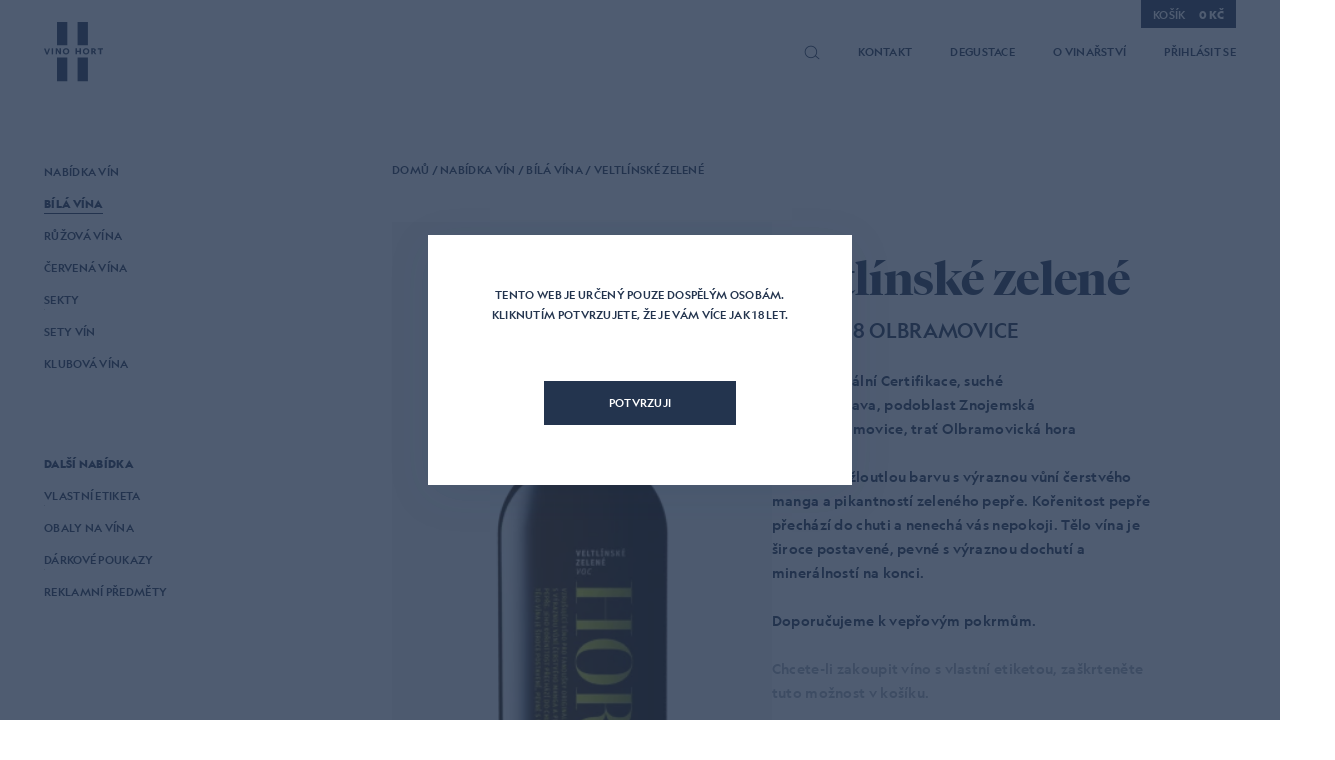

--- FILE ---
content_type: text/html; charset=utf-8
request_url: https://vinohort.cz/vina/bila-vina/veltlinske-zelene-2018-voc-olbramovice
body_size: 334729
content:
<!doctype html>
<html data-n-head-ssr lang="cs" data-n-head="%7B%22lang%22:%7B%22ssr%22:%22cs%22%7D%7D">
  <head >
    <title>Veltlínské zelené</title><meta data-n-head="ssr" charset="utf-8"><meta data-n-head="ssr" name="viewport" content="width=device-width, initial-scale=1, maximum-scale=1, user-scalable=0"><meta data-n-head="ssr" name="author" content="Libor Říha | Peko Studio s.r.o."><meta data-n-head="ssr" name="format-detection" content="telephone=no"><meta data-n-head="ssr" property="og:type" content="website"><meta data-n-head="ssr" property="og:image" content="https://prodapihort-5882.rostiapp.cz/storage/media/images/thumbnail_a8f27f8a6347cc055306aVZVOCpng.png"><meta data-n-head="ssr" property="og:url" content="https://vinohort.cz/vina/bila-vina/veltlinske-zelene-2018-voc-olbramovice"><meta data-n-head="ssr" property="og:title" content="Veltlínské zelené"><meta data-n-head="ssr" property="og:description" content="Typická odrůda pro znojemskou podoblast"><meta data-n-head="ssr" property="twitter:image" content="https://prodapihort-5882.rostiapp.cz/storage/media/images/thumbnail_a8f27f8a6347cc055306aVZVOCpng.png"><meta data-n-head="ssr" property="twitter:url" content="https://vinohort.cz/vina/bila-vina/veltlinske-zelene-2018-voc-olbramovice"><meta data-n-head="ssr" property="twitter:title" content="Veltlínské zelené"><meta data-n-head="ssr" property="twitter:description" content="Typická odrůda pro znojemskou podoblast"><meta data-n-head="ssr" data-hid="description" name="description" content="Typická odrůda pro znojemskou podoblast"><meta data-n-head="ssr" data-hid="keywords" name="keywords" content="Veltlínské zelené, VOC Znojmo, suché, suché bílé, vinice, vinař, Olbramovice, Olbramovická hora"><meta data-n-head="ssr" data-hid="title" name="title" content="Veltlínské zelené"><link data-n-head="ssr" rel="apple-touch-icon" sizes="180x180" href="/favicon/apple-touch-icon.png"><link data-n-head="ssr" rel="icon" type="image/png" sizes="32x32" href="/favicon/favicon-32x32.png"><link data-n-head="ssr" rel="icon" type="image/png" sizes="16x16" href="/favicon/favicon-16x16.png"><link data-n-head="ssr" rel="manifest" href="/favicon/site.webmanifest"><link data-n-head="ssr" rel="canonical" href="https://vinohort.cz/vina/bila-vina/veltlinske-zelene-2018-voc-olbramovice"><link rel="preload" href="/_nuxt/093d6d2.js" as="script"><link rel="preload" href="/_nuxt/9e325e4.js" as="script"><link rel="preload" href="/_nuxt/7b3bb67.js" as="script"><link rel="preload" href="/_nuxt/830dc5f.js" as="script"><link rel="preload" href="/_nuxt/7dff8cd.js" as="script"><link rel="preload" href="/_nuxt/0e37ebf.js" as="script"><style data-vue-ssr-id="76981274:0 736e5d00:0 7e56e4e3:0">@font-face{font-family:"icomoon";src:url(/_nuxt/fonts/icomoon.4c55a61.eot);src:url(/_nuxt/fonts/icomoon.4c55a61.eot#iefix) format("embedded-opentype"),url(/_nuxt/fonts/icomoon.13dbfc3.ttf) format("truetype"),url(/_nuxt/fonts/icomoon.6f11aca.woff) format("woff"),url(/_nuxt/img/icomoon.f611d76.svg#icomoon) format("svg");font-weight:400;font-style:normal;font-display:block}[class*=" icon-"],[class^=icon-]{font-family:"icomoon"!important;speak:never;font-style:normal;font-weight:400;font-feature-settings:normal;font-variant:normal;text-transform:none;line-height:1;-webkit-font-smoothing:antialiased;-moz-osx-font-smoothing:grayscale}.icon-eye:before{content:"\e90c"}.icon-download:before{content:"\e90b"}.icon-close-large:before{content:"\e90a"}.icon-arrow-large:before{content:"\e909"}.icon-close:before{content:"\e908"}.icon-close-2:before{content:"\e907"}.icon-filter:before{content:"\e905"}.icon-user:before{content:"\e906"}.icon-cart:before{content:"\e900"}.icon-search:before{content:"\e903"}.icon-fb:before{content:"\e901"}.icon-insta:before{content:"\e902"}.icon-yt:before{content:"\e904"}
@font-face{font-family:"TiemposFine";src:url(/static/fonts/TiemposFine-Bold.eot);font-weight:700;font-style:normal}@font-face{font-family:"TiemposFine";src:local("Tiempos Fine Bold"),local("TiemposFine-Bold"),url("[data-uri]") format("woff2"),url("[data-uri]") format("woff"),url(/static/fonts/TiemposFine-Bold.ttf) format("truetype"),url(/static/fonts/TiemposFine-Bold.svg#TiemposFine-Bold) format("svg");font-weight:700;font-style:normal;font-display:swap}@font-face{font-family:"Geograph";src:url(/static/fonts/Geograph-Medium.eot);font-weight:400;font-style:normal}@font-face{font-family:"Geograph";src:url("[data-uri]") format("woff2"),url("[data-uri]") format("woff"),url(/static/fonts/Geograph-Medium.ttf) format("truetype"),url(/static/fonts/Geograph-Medium.svg#Geograph-Medium) format("svg");font-weight:400;font-style:normal;font-display:swap}@font-face{font-family:"Geograph";src:url(/static/fonts/Geograph-Black.eot);font-weight:700;font-style:italic}@font-face{font-family:"Geograph";src:local("Geograph Black"),local("Geograph-Black"),url("[data-uri]") format("woff2"),url("[data-uri]") format("woff"),url(/static/fonts/Geograph-Black.ttf) format("truetype"),url(/static/fonts/Geograph-Black.svg#Geograph-Black) format("svg");font-weight:700;font-style:italic;font-display:swap}@font-face{font-family:"Geograph";src:url(/static/fonts/Geograph-Black.eot);font-weight:700}@font-face{font-family:"Geograph";src:local("Geograph Black"),local("Geograph-Black"),url("[data-uri]") format("woff2"),url("[data-uri]") format("woff"),url(/static/fonts/Geograph-Black.ttf) format("truetype"),url(/static/fonts/Geograph-Black.svg#Geograph-Black) format("svg");font-weight:700;font-display:swap}*{box-sizing:border-box}a,abbr,acronym,address,applet,big,blockquote,body,button,caption,cite,code,dd,del,dfn,div,dl,dt,em,fieldset,font,form,h1,h2,h3,h4,h5,h6,html,iframe,img,input,ins,kbd,label,legend,li,menu,object,ol,p,pre,q,s,samp,small,span,strike,strong,sub,sup,table,tbody,td,textarea,tfoot,th,thead,tr,tt,ul,var{margin:0;padding:0;border:0;outline:0;font-weight:inherit;font-family:inherit;vertical-align:baseline;letter-spacing:.3px}body,html{margin:0;font-family:"Geograph",sans-serif;text-rendering:optimizeLegibility!important;-webkit-font-smoothing:antialiased!important;min-width:320px;scroll-behavior:smooth;letter-spacing:.3px;color:#23344e;font-size:16px}img{max-width:100%}a{color:#23344e;transition:.2s;text-decoration:none;display:inline-flex;position:relative;padding:0;overflow:hidden}a:hover{color:#657183;transition:.3s}a:after{opacity:1;transform:translate3d(-100%,0,0);content:"";position:absolute;bottom:0;left:0;width:100%;height:1px;background-color:#bdc2ca;transition:opacity .3s,transform .3s}a:hover:after{transform:translateZ(0)}.link{color:#23344e;transition:.2s;text-decoration:none;display:inline-flex;position:relative;padding:0;overflow:hidden;cursor:pointer}.link:hover{color:#657183;transition:.3s}.link:after{opacity:1;transform:translate3d(-100%,0,0);content:"";position:absolute;bottom:0;left:0;width:100%;height:1px;background-color:#bdc2ca;transition:opacity .3s,transform .3s}.link:hover:after{transform:translateZ(0)}.link--multiline{display:unset;text-decoration:none;color:#23344e;overflow:hidden;position:relative;padding:0 0 3px;background-image:linear-gradient(#bdc2ca,#bdc2ca);background-position:0 100%;background-repeat:no-repeat;background-size:0 1px;transition:background-size .3s ease-in-out}.link--multiline:after{content:unset}.link--multiline:hover{color:#657183;background-size:100% 1px}.link--club-password{color:#a7aeb8;font-size:10px;line-height:18px}h1{font-size:45px;font-family:"TiemposFine",sans-serif}@media only screen and (max-width:768px){h1{font-size:35px;line-height:43px}}h2{font-size:20px;line-height:28px}h2,h3{font-family:"Geograph",sans-serif;margin-bottom:18px;text-transform:uppercase}h3{font-size:11px;line-height:18px}em{font-style:normal;font-family:"Geograph",sans-serif}.mini-title{margin-bottom:32px;font-size:11px}@media only screen and (max-width:900px){.mini-title{margin-bottom:26px}}.large-subtitle{font-size:35px;line-height:44px}@media only screen and (max-width:900px){.large-subtitle{font-size:24px;line-height:36px}}.large-title{margin-bottom:44px;font-size:80px;line-height:72px}@media only screen and (max-width:900px){.large-title{font-size:64px;line-height:68px;margin-bottom:20px}}@media only screen and (max-width:768px){.large-title{font-size:45px;line-height:43px;margin-bottom:20px}}p{line-height:24px;font-size:14px;margin-bottom:24px}p:last-child{margin-bottom:0}p strong{font-weight:700}.smaller-text{font-size:11px;line-height:20px}.small-text{font-size:10px;line-height:20px}.br-phone{display:none}@media only screen and (max-width:768px){.br-phone{display:block}}@media only screen and (max-width:900px){.no-xs{display:none}}.icon-close--small{font-size:7px;position:relative;top:-1px}.custom-icon:after,.custom-icon:before{content:""}.custom-icon--arrow{position:relative;left:0;height:40px;padding:20px;display:flex;align-items:center;justify-content:center}.custom-icon--arrow:before{top:23px;transform:rotate(37deg)}.custom-icon--arrow:after,.custom-icon--arrow:before{width:10.6px;height:1px;background:#23344e;display:block;position:absolute;transition:.3s}.custom-icon--arrow:after{bottom:-1px;top:17px;transform:rotate(-37deg)}.custom-icon--close{position:relative;right:0;height:40px;padding:20px;display:flex;align-items:center;justify-content:center}.custom-icon--close:before{transform:rotate(45deg)}.custom-icon--close:after,.custom-icon--close:before{width:16px;height:1px;background:#23344e;display:block;position:absolute;top:20px;transition:.3s}.custom-icon--close:after{bottom:-1px;transform:rotate(-45deg)}ol{counter-reset:item;margin-bottom:90px;position:relative;margin-top:24px}@media only screen and (max-width:768px){ol{margin-bottom:40px}}ol li{display:block;text-transform:uppercase;margin-bottom:24px}ol li,ol li p{font-size:20px;line-height:28px}ol li p{display:inline;display:initial}ol li:last-child{margin-bottom:0}ol li:before{content:counter(item,upper-roman) ". ";counter-increment:item}ol ol{counter-reset:item;margin-bottom:0}ol ol li{display:block;text-transform:none}ol ol li,ol ol li p{font-size:14px;line-height:24px}ol ol li:last-child{margin-bottom:90px}@media only screen and (max-width:768px){ol ol li:last-child{margin-bottom:40px}}ol ol li:before{content:counters(item,".") ". ";counter-increment:item}ol ol ol li:last-child{margin-bottom:0}.page ul li,.wine-detail ul li{list-style-type:none;padding-left:20px;position:relative;font-size:14px;margin-bottom:4px;line-height:24px}.page ul li:before,.wine-detail ul li:before{content:"●";font-size:10px;position:absolute;left:6px;top:0}.page ol ul,.wine-detail ol ul{margin-top:10px}.page ol ul li,.wine-detail ol ul li{margin-bottom:0}.top-text{margin-bottom:90px}@media only screen and (max-width:768px){.top-text{margin-bottom:40px}}.share{font-size:10px;color:#23344e;background-color:#ddf4f8;border-radius:100%;display:flex;justify-content:center;align-items:center;height:44px;width:44px;cursor:pointer}.share,.share:hover{transition:.2s ease-in-out}.share:hover{background-color:#e9f9fb}.center{text-align:center}.title--small{font-size:20px;font-family:"Geograph",sans-serif;text-transform:uppercase;font-weight:700;line-height:42px;margin-bottom:50px}@media only screen and (max-width:768px){.title--small{padding:0 12px}}.title--absolute{position:absolute}.title--short{max-width:432px}.title__note{font-size:10px;line-height:18px;font-family:"Geograph",sans-serif;display:block;margin-top:10px}.link-disabled{pointer-events:none}.error-message p{color:#af0000;font-size:12px;margin:10px 0!important}.error-message--success p{color:#23344e}.no-bottom-border{border-bottom:none!important}.no-top-border{border-top:none!important}.uni-price{font-size:11px;line-height:20px;text-transform:uppercase}.uni-price .price{font-size:20px;line-height:26px;margin-right:6px}.icon-arrow-large--right{padding-right:10px;display:inline-block;transform:rotate(180deg)}.title-wines{opacity:0;height:0;overflow:hidden}.title-block{color:#23344e;color:var(--Text,#23344e);border-bottom:1px solid #bdc2ca;margin-top:35px;padding-bottom:15px;font-family:Geograph;font-size:11px;font-style:normal;font-weight:900;line-height:18px;letter-spacing:.44px;text-transform:uppercase}p{margin-top:10px}.loader{-webkit-animation:fillBottle 6s ease-in-out infinite;animation:fillBottle 6s ease-in-out infinite;height:100%}@-webkit-keyframes fillBottle{0%{height:100%}50%{height:0%}to{height:100%}}@keyframes fillBottle{0%{height:100%}50%{height:0%}to{height:100%}}.loader-wave{height:60px;transform:translateY(-58px) translateX(0);-webkit-animation:waveBottle 6s ease-in-out infinite;animation:waveBottle 6s ease-in-out infinite}@-webkit-keyframes waveBottle{0%{transform:translateY(-58px) translateX(0)}50%{transform:translateY(264px) translateX(-158px)}to{transform:translateY(-58px) translateX(0)}}@keyframes waveBottle{0%{transform:translateY(-58px) translateX(0)}50%{transform:translateY(264px) translateX(-158px)}to{transform:translateY(-58px) translateX(0)}}.text-loader{height:14px;margin:10px 0;background:#f3f6f6}.text-loader--smaller{max-width:80%}.title-loader{height:20px;margin:8px 0;background:#f3f6f6}.title-loader:first-child{margin-top:4px}.title-loader--smaller{max-width:60%}.vino-hort{min-height:100vh;display:flex;flex-direction:column}.vino-hort__menu{max-width:392px;position:fixed;height:100%;width:100%;top:0;background-color:#fff;z-index:3;padding:22px 44px 40px;transition:.5s;left:-392px;overflow:auto}@media only screen and (max-width:1200px){.vino-hort__menu{max-width:300px;left:-300px}}@media only screen and (max-width:768px){.vino-hort__menu{max-width:100%;padding-left:12px;padding-right:12px;left:-100%;z-index:10;position:fixed;width:100%;height:100%}}.vino-hort__content{width:100%;max-width:1440px;margin-left:auto;margin-right:auto;padding-left:392px;padding-right:44px;padding-top:44px}@media only screen and (max-width:1200px){.vino-hort__content{padding-left:300px}}@media only screen and (max-width:768px){.vino-hort__content{max-width:100%;padding-left:0;padding-right:0;padding-top:30px;margin-top:66px}}.vino-hort__top-menu{display:flex;width:100%;max-width:1440px;margin-left:auto;margin-right:auto;padding-left:392px;padding-right:44px;height:103px;position:relative;z-index:2;justify-content:flex-end;align-items:center}@media only screen and (max-width:1200px){.vino-hort__top-menu{padding-left:300px}}@media only screen and (max-width:768px){.vino-hort__top-menu{max-width:100%;padding-left:12px;padding-right:12px;height:66px;position:fixed;z-index:10;background:#fff}}.vino-hort__footer{width:100%;z-index:2;min-height:100px;max-width:1440px;margin-left:auto;margin-right:auto;padding-right:44px;padding-left:392px;margin-top:auto}@media only screen and (max-width:1200px){.vino-hort__footer{padding-left:300px}}@media only screen and (max-width:768px){.vino-hort__footer{max-width:100%;padding-left:12px;padding-right:12px}}.vino-hort__footer--cart{position:fixed;bottom:0;left:0;width:100%;margin-top:0;max-width:100%;border-top:1px solid #bdc2ca;padding-left:0;padding-right:0;min-height:150px;height:auto;z-index:10;background:#fff}.homepage-banner{height:420px;margin-top:70px;margin-bottom:50px;overflow:hidden}@media only screen and (max-width:900px){.homepage-banner{margin-top:40px;margin-bottom:36px}}.homepage-banner__image{height:100%;width:100%;background:url(/_ipx/w_1000,f_webp/odruda-a-poloha.jpg);background-position:100% 0;background-size:cover;transition:.5s;transform:scale(1)}@media only screen and (max-width:900px){.homepage-banner__image{background-position:50%;background-image:url(/_ipx/w_1000,f_webp/odruda-a-poloha-phone.jpg)}}.homepage-subtitle{max-width:450px}.homepage-discount__title{font-size:10px;margin-bottom:8px}.homepage-discounts{display:flex;flex-direction:row;width:100%;flex-wrap:wrap}@media only screen and (max-width:768px){.homepage-discounts{padding:0 12px;flex-direction:column;margin-bottom:20px}}.homepage-discounts__item{flex:33.33%;max-width:33.33%;margin-bottom:20px;padding-right:95px}@media only screen and (max-width:1440px){.homepage-discounts__item{flex:50%;max-width:50%}}@media only screen and (max-width:900px){.homepage-discounts__item{flex:100%;max-width:100%;padding-right:60px}.homepage-discounts__item:last-child{margin-bottom:0}}.homepage-discounts__item--warning{flex:66.66%;max-width:66.66%}@media only screen and (max-width:1440px){.homepage-discounts__item--warning{flex:50%;max-width:50%;padding-right:0}}@media only screen and (max-width:900px){.homepage-discounts__item--warning{flex:100%;max-width:100%;padding-right:30px}.homepage-discounts__item--warning:last-child{margin-bottom:0}}.homepage-blog{padding-top:72px;border-top:1px solid #bdc2ca;margin-top:20px;padding-bottom:72px}@media only screen and (max-width:768px){.homepage-blog{margin-top:0;border:none;padding:52px 12px 0}}.homepage-blog__content{max-width:656px;position:relative}@media only screen and (max-width:1200px){.homepage-blog__content{max-width:100%}}@media only screen and (max-width:768px){.homepage-top{padding:0 12px}}.footer{padding-top:72px;border-top:1px solid #bdc2ca;margin-top:40px;padding-bottom:72px}@media only screen and (max-width:768px){.footer{margin-top:0;border:none;padding-top:100px;padding-bottom:52px}.footer .menu-list{align-items:center;justify-content:center}}.footer__newsletter{max-width:656px}@media only screen and (max-width:1200px){.footer__newsletter{max-width:100%}}.footer__menu{max-width:656px;display:flex;justify-content:space-between;align-items:center;margin-bottom:20px}@media only screen and (max-width:1200px){.footer__menu{max-width:100%}}@media only screen and (max-width:768px){.footer__menu{flex-direction:column;margin-top:100px;margin-bottom:0}.footer__menu .menu-list .menu-list__item{font-weight:700;margin:2px 0}}.footer__links{max-width:656px;margin:6px 0;height:20px}@media only screen and (max-width:1200px){.footer__links{max-width:100%}}@media only screen and (max-width:768px){.footer__links{height:auto;margin:0}}.footer__info{max-width:656px}@media only screen and (max-width:1200px){.footer__info{max-width:100%}}@media only screen and (max-width:768px){.footer__info{margin-top:40px;text-align:center}.footer__info p{line-height:24px}}@media only screen and (max-width:768px){.footer-socials{margin-top:40px;margin-bottom:40px}}.icon-social{margin:0 10px;padding:5px;text-decoration:none;color:#23344e}.icon-social:hover{color:#657183}.icon-social:after{content:unset}.icon-social:last-child{margin-right:0;padding-right:0}.icon-social:first-child{margin-left:0}.newsletter__action{display:flex;justify-content:space-between;margin:54px 0}@media only screen and (max-width:900px){.newsletter__action{flex-direction:column}}.newsletter-input{display:flex}@media only screen and (max-width:900px){.newsletter-input{width:100%}}.newsletter-button{margin-top:18px;text-align:right}@media only screen and (max-width:900px){.newsletter-button{text-align:center;margin-top:30px;width:100%}.newsletter-button .button{width:100%}}@media only screen and (max-width:550px){.footer-dot{display:block}}@media only screen and (max-width:550px){.footer-dot__item{display:none}}.footer--cart{width:100%;z-index:2;border-top:none;min-height:100px;max-width:1440px;margin-left:auto;margin-right:auto;padding:50px 44px 50px 392px;margin-top:auto}@media only screen and (max-width:1200px){.footer--cart{padding-left:300px}}@media only screen and (max-width:768px){.footer--cart{max-width:100%;padding-left:12px;padding-right:12px}}.footer__content{display:flex;width:100%;align-items:center}@media only screen and (max-width:900px){.footer__content{flex-wrap:wrap}}.footer__content .footer-cart-button{width:35%}@media only screen and (max-width:900px){.footer__content .footer-cart-button{width:100%;margin-top:20px;order:3}}.footer__content .footer-cart-text{width:40%}@media only screen and (max-width:900px){.footer__content .footer-cart-text{width:65%;order:2}.footer__content .footer-cart-text p{font-size:10px;line-height:14px}}.footer__content .footer-cart-price{width:25%;text-align:right;padding-right:10%;font-size:11px;line-height:20px;text-transform:uppercase}.footer__content .footer-cart-price .price{font-size:20px;line-height:26px;margin-right:6px}@media only screen and (max-width:900px){.footer__content .footer-cart-price{width:35%;order:1;text-align:left;padding-right:0}.footer__content .footer-cart-price .footer-prices{justify-content:flex-start}}@media only screen and (max-width:1200px){.footer__content .footer-cart-price--no-text{padding-right:0;padding-left:50px;width:100%!important}.footer__content .footer-cart-price--no-text .footer-prices{width:100%}.footer__content .footer-cart-price--no-text .footer-prices__item{padding:0;margin:0;width:33.333%}}@media only screen and (max-width:900px){.footer__content .footer-cart-price--no-text{padding-left:0}}@media only screen and (max-width:900px){.footer--cart{padding-top:20px}}.footer-price-title{font-size:10px;line-height:18px;text-transform:none;color:#a7aeb8}.footer-prices{display:flex;align-items:flex-end;justify-content:flex-end}.footer-prices__item{text-align:left;margin-right:70px}.footer-prices__item:last-child{margin-right:0}.footer-prices__item:last-child .price--bold{font-weight:700}.footer-cart-price--no-text{width:65%!important}.relative{position:relative}.age-info{font-size:10px;line-height:18px;max-width:308px;position:absolute;right:0;top:0}@media only screen and (max-width:1200px){.age-info{position:relative}}@media only screen and (max-width:768px){.age-info{padding:0 12px}}.text-small{font-size:10px;color:grey;line-height:18px;max-width:308px}.payments{display:flex;grid-column-gap:20px;-moz-column-gap:20px;column-gap:20px;height:60px}@media only screen and (max-width:768px){.payments{justify-content:center}}@media only screen and (max-width:550px){.payments{height:44px}}.button{width:192px;max-width:100%;padding:14px 6px;font-size:11px;text-transform:uppercase;border:1px solid #f3f6f6;outline:none;background-color:#f3f6f6;color:#23344e;cursor:pointer;transition:.3s;position:relative;overflow:hidden}.button:hover{background-color:#dee4e4;transition:.3s}.button:before{content:" ";display:block;width:200px;height:80px;background:#dee4e4;position:absolute;top:-10px;left:-200px;transform:rotate(-45deg);transition:all .15s ease-in-out}.button:hover:before{margin-left:100%}.button--disabled{pointer-events:none;cursor:default}.button--disabled:before{content:unset}.button--disabled:hover{background-color:#f3f6f6}.button--primary{color:#fff;background-color:#23344e;border-color:#23344e}.button--primary:before{background:#2e425f}.button--primary:hover{background-color:#2e425f;border-color:#23344e}.button--order-confirm{margin-bottom:50px}.button--secondary{color:#23344e;background-color:transparent;border-color:#23344e}.button--secondary:before{background:#f9fafa}.button--secondary:hover{background-color:#f9fafa;border-color:#657183}.button--logout{display:none;margin-top:20px;color:#af0000;border-color:#af0000}@media only screen and (max-width:768px){.button--logout{display:block;width:100%}}.button--text{background-color:#fff;border-color:#fff}.button--text:before{background:#fff}.button--text:hover{background-color:#fff;border-color:#fff}.banner .button--text{background-color:#f3f6f6;border-color:#f3f6f6}.banner .button--text:before{background:#f3f6f6}.banner .button--text:hover{background-color:#f3f6f6;border-color:#f3f6f6}.button__text{position:relative;z-index:2}.button--loader{pointer-events:none;height:50px}.button--text-underline{padding:14px 0;width:auto;background-color:#fff;border-color:#fff;border-bottom:1px solid #23344e}.button--text-underline:before{background:#fff}.button--text-underline:hover{background-color:#fff;color:#657183;border-color:#fff #fff #657183}.button--addresses{width:308px}@media only screen and (max-width:768px){.button--addresses{width:100%}}.button--load{padding:0;width:auto;background:none;font-weight:700;border:none}.button--load .icon-arrow-large{transform:rotate(-90deg);position:relative;display:inline-block;margin-left:10px}.button--load:before{content:none}.button--load:hover{background-color:unset;color:#657183}.button{min-height:44px;transition:all .3s,padding-right 0s,padding-left 0s,padding-top 0s,padding-bottom 0s!important}.button svg{transition:0s;height:33px}.button-loading-wrap{display:flex;align-items:center;justify-content:center}.button--loading{pointer-events:none;transition:0s;padding:3px 6px;min-height:44px}.button--loading .button__text{transition:0s}.button--loading svg{transition:0s;height:20px;width:auto;margin-left:10px;position:relative;top:1px}.button--loading:after,.button--loading:before{content:none}.button--loading:hover{background-color:#f3f6f6}.button--load.button--loading{padding:0}.button--tasting-reservation{width:308px}@media only screen and (max-width:900px){.button--tasting-reservation{width:100%}}.menu-list{text-decoration:none;list-style-type:none;font-size:11px;display:flex;line-height:20px}.menu-list .icon-search{font-size:16px;position:relative;right:-5px;cursor:pointer;color:#23344e;padding:5px 5px 5px 3px}.menu-list .icon-search:hover{color:#657183}@media only screen and (max-width:768px){.menu-list{flex-direction:column}.menu-list .menu-list__item{margin:3px 0}}.menu-list__item{margin:0 10px;text-transform:uppercase}.menu-list__item:first-child{margin-left:0}.menu-list__item:last-child{margin-right:0}.menu-list__item h1{font-size:20px;line-height:26px;font-family:"Geograph",sans-serif}.menu-list__item h2{margin-bottom:0;font-size:11px;line-height:20px}.menu-list--footer{font-size:10px}.menu-list--footer .menu-list__item{text-transform:unset}.menu__logo{background-image:url(/logo.svg);width:60px;height:60px;cursor:pointer;background-position:50%;background-size:contain;position:relative;z-index:9}@media only screen and (max-width:768px){.menu__logo{width:34px;height:34px;transform:scale(.9);transition:.3s}}@media only screen and (max-width:768px){.menu .menu__logo{display:none}}@media only screen and (max-width:768px){.menu__content{padding:42px 42px 84px}}.menu-list--vertical{flex-direction:column}.menu-list--vertical .menu-list__item{margin:6px 0}.menu-list--vertical .menu-list__item:first-child{margin-top:0}.menu-list--vertical .menu-list__item:last-child{margin-bottom:0}@media only screen and (max-width:768px){.menu-list--vertical .menu-list__item{margin:12px 0}}.menu-list--secondary{align-items:center}.menu-list--secondary .menu-list__item{margin:0 19px}.menu-list--secondary .menu-list__item:first-child{margin-left:0}.menu-list--secondary .menu-list__item:last-child{margin-right:0}@media only screen and (max-width:900px){.menu-list--secondary .menu-list__item{margin:0 14px}}.menu-list--wines .menu-list__item{font-size:20px;margin:0 25px;line-height:26px}.menu-list--wines .menu-list__item:first-child{margin-left:0}.menu-list--wines .menu-list__item:last-child{margin-right:0;margin-left:auto}.menu-list--wines .menu-list__item a{height:60px}@media only screen and (max-width:1200px){.menu-list--wines .menu-list__item{font-size:16px;margin:0 20px}.menu-list--wines .menu-list__item a{height:50px}}@media only screen and (max-width:768px){.menu-list--wines .menu-list__item{font-size:10px}}.menu-list--account .menu-list__item{font-size:20px;margin:0 25px;line-height:26px}.menu-list--account .menu-list__item:first-child{margin-left:0}.menu-list--account .menu-list__item:last-child{margin-right:0}.menu-list--account .menu-list__item a{height:60px}@media only screen and (max-width:1200px){.menu-list--account .menu-list__item{font-size:16px;margin:0 20px}.menu-list--account .menu-list__item a{height:50px}}@media only screen and (max-width:768px){.menu-list--account .menu-list__item{font-size:10px}}.menu-list__item--active,.menu-list__item--active a,.menu-list__item--highlighted{font-weight:700}.menu-list__item--active a:after{background-color:#23344e;transform:translateZ(0)}.menu-list__item--active:hover a{color:#23344e}.menu-list__item--active:hover a:after{background-color:#23344e;transform:translateZ(0)}.menu-list--next{margin-top:80px}@media only screen and (max-width:768px){.menu-list--next{margin-top:70px}}.top-menu__cart{position:absolute;right:44px;top:0}@media only screen and (max-width:768px){.top-menu__cart{position:relative;right:unset;width:100px;align-items:center;display:flex;justify-content:flex-end;grid-column-gap:5px;-moz-column-gap:5px;column-gap:5px}.top-menu__cart .user{margin-right:8px}}.top-cart{background-color:#23344e;padding:3px 12px;line-height:20px;cursor:pointer;transition:.3s}.top-cart:hover{background-color:#657183;transition:.3s}@media only screen and (max-width:768px){.top-cart{display:flex;align-items:center;background-color:#fff;justify-content:flex-end;padding:0}.top-cart:hover{background-color:transparent;transition:.3s}.top-cart:first-child .top-cart__icon{padding-left:4px}.top-cart:nth-child(2) .top-cart__icon{padding-right:4px}.top-cart.top-cart--data{background-color:#23344e;position:fixed;top:0;padding:0 7px}.top-cart.top-cart--data .top-cart__price{font-size:10px;line-height:16px}}.top-cart__title{font-size:11px;color:#fff;margin-right:10px}@media only screen and (max-width:768px){.top-cart__title{display:none}}.top-cart__price{font-size:11px;font-weight:700;color:#fff}@media only screen and (max-width:768px){.top-menu__content{display:none}}@media only screen and (max-width:768px){.top-menu{width:100%;display:flex;justify-content:space-between}}.top-menu__hamburger{display:none}@media only screen and (max-width:768px){.top-menu__hamburger{width:100px;align-items:center;display:flex;justify-content:flex-start;position:relative;z-index:10}}.top-cart__icon{display:none}@media only screen and (max-width:768px){.top-cart__icon{display:block;font-size:18px;padding:10px 7px}}.top-menu__logo{display:none}@media only screen and (max-width:768px){.top-menu__logo{display:block;height:34px}}.hamburger-menu{padding:10px}.hamburger-menu__lines{width:14px;height:1px;background:#23344e;display:block;position:relative;transition:0s}.hamburger-menu__lines:before{top:-5px}.hamburger-menu__lines:after,.hamburger-menu__lines:before{content:"";width:14px;height:1px;background:#23344e;display:block;position:absolute;transition:.3s}.hamburger-menu__lines:after{bottom:-5px}.menu .top-menu__hamburger{justify-content:flex-end;margin-left:auto;opacity:0;transition:.3s}.vino-hort--menu-active .hamburger-menu__lines{height:0;transition:0s}.vino-hort--menu-active .hamburger-menu__lines:before{transform:rotate(45deg);top:0;width:16px}.vino-hort--menu-active .hamburger-menu__lines:after{transform:rotate(-45deg);bottom:-1px;width:16px}.vino-hort--menu-active .vino-hort__menu{left:0!important}.vino-hort--menu-active .menu .top-menu__hamburger{opacity:1;transition:.1s}.top-cart--icon{display:none}@media only screen and (max-width:768px){.top-cart--icon{display:flex}}.menu-list--primary-phone{display:none}@media only screen and (max-width:768px){.menu-list--primary-phone{display:flex}}.submenu a:after{content:unset}@media only screen and (max-width:768px){.submenu .submenu__content{padding:0 12px}}.submenu .submenu__content .menu-list{flex-direction:row;white-space:nowrap;overflow:auto;padding-bottom:15px}.submenu .submenu__content .menu-list__item{margin:0 32px}.submenu .submenu__content .menu-list__item:first-child{margin-left:0}@media only screen and (max-width:1200px){.submenu .submenu__content .menu-list__item{margin:0 14px}}.user{color:#fff;background:#23344e;width:24px;height:24px;display:flex;justify-content:center;align-items:center;border-radius:100%;font-size:11px;text-transform:uppercase}.menu-list__item--user{margin-left:0!important}.menu-list--cart-phone a:after{content:unset}.menu-list--cart-phone{display:none}@media only screen and (max-width:1200px){.menu-list--cart-phone{display:flex}}@media only screen and (max-width:1200px){.menu-list--cart{display:none}}.ul--margin{margin-bottom:24px}.input-wrap{width:232px;max-width:100%;display:inline-flex;margin-bottom:18px;transition:.3s ease-in-out;position:relative;flex-direction:column}@media only screen and (max-width:900px){.input-wrap{width:100%}}.input-wrap__child{width:100%;border-bottom:1px solid #bdc2ca;height:61px}.input{width:100%}.input__label{position:absolute;top:20px;transition:.3s ease-in-out;z-index:1;font-size:16px;font-weight:100}input{font-weight:700;width:100%;top:0}.input__content,input{height:40px;transition:.3s ease-in-out;position:relative}.input__content{line-height:40px;top:8px}.input-wrap--active .input__content{top:18px;transition:.3s ease-in-out}.input-wrap--active .input__label{font-size:11px;top:4px;transition:.3s ease-in-out}.input-wrap--password .input__content{display:flex;flex-wrap:wrap;justify-content:space-between}.input-wrap--password .input__content .input-value{width:90%}.input-wrap--password .input__content .input-icon{width:10%;display:flex;justify-content:flex-end;align-items:center}.input-wrap--password .input__content .icon-eye{cursor:pointer;position:relative;color:#23344e;transition:.2s ease-in-out}.input-wrap--password .input__content .icon-eye:hover{color:#23344e;transition:.2s ease-in-out}.input-wrap--password .input__content .eye-hide{height:2px;background:#23344e;position:absolute;transition:.2s ease-in-out;width:0;transform:translateX(50%) translateY(-50%) rotate(-35deg);right:50%;top:50%}.input-wrap--password.input-wrap--hide .eye-hide{width:24px;transition:.2s ease-in-out;background:#23344e}.input-wrap--password.input-wrap--hide .icon-eye{color:#23344e}.input-wrap--no-label .input__content{top:18px;transition:.3s ease-in-out}.input-wrap--no-label .input__label{font-size:11px;top:4px;transition:.3s ease-in-out}.input-wrap__error{font-size:10px;color:#af0000;margin-top:8px}.input-count input{font-size:12px;height:auto;empty-cells:show;top:0;position:relative;width:17px;text-align:center}@media only screen and (max-width:768px){.input-count input{width:24px}}.input-count--2 input{width:24px}@media only screen and (max-width:768px){.input-count--2 input{width:34px}}.input-count--3 input{width:32px}@media only screen and (max-width:768px){.input-count--3 input{width:48px}}.input-count--4 input{width:40px}@media only screen and (max-width:768px){.input-count--4 input{width:60px}}.input-count--5 input{width:46px}@media only screen and (max-width:768px){.input-count--5 input{width:72px}}.input-count--6 input{width:54px}@media only screen and (max-width:768px){.input-count--6 input{width:84px}}input[type=number]::-webkit-inner-spin-button,input[type=number]::-webkit-outer-spin-button{-webkit-appearance:none}input[type=number]{-moz-appearance:textfield}textarea{font-weight:700;width:100%;height:40px;top:0;transition:.3s ease-in-out;position:relative;line-height:20px;padding-top:8px;min-width:100%;min-height:40px;margin-bottom:5px}.input-wrap--textarea .input-wrap__child,.input-wrap--textarea .input-wrap__child .input,.input-wrap--textarea .input-wrap__child .input .input__content{height:100%}.input-wrap--checkbox .input-wrap__child{height:100%;border:none}.checkbox-container{display:block;position:relative;padding-left:50px;margin-bottom:12px;cursor:pointer;font-size:22px;-webkit-user-select:none;-moz-user-select:none;-ms-user-select:none;user-select:none}.checkbox-container:hover .checkbox-text{color:#657183;transition:.3s}.checkbox-container input{position:absolute;opacity:0;cursor:pointer;display:none}.checkbox-checkmark{position:absolute;top:4px;left:0;height:20px;width:20px;background-color:#fff;border-radius:0}.checkbox-container input~.checkbox-checkmark{border:1px solid #23344e;transition:.1s;transition-delay:.3s}.checkbox-container input:checked~.checkbox-checkmark{background-color:#23344e;transition:.1s}.checkbox-checkmark:after,.checkbox-checkmark:before{content:"";position:absolute;display:none}.checkbox-container .checkbox-checkmark:after{width:13px;height:1px;background:#fff;transform:rotate(-50deg);border-radius:0;top:9px;left:5px}.checkbox-container .checkbox-checkmark:before{top:11px;left:2px;background:#fff;transform:rotate(45deg);border-radius:0;width:6.5px;height:1px}.checkbox-text{position:relative;top:-4px;font-weight:400;font-size:11px;color:#23344e;line-height:20px;text-transform:uppercase;transition:.3s}.checkbox-checkmark{display:flex;align-items:center;justify-content:center}.checkbox-checkmark__lines{display:block;width:12px;height:6px;position:absolute;transform:rotate(-48deg);top:4px}.checkbox-checkmark__lines:before{content:"";height:0%;width:1px;display:block;background:#fff;transition:.1s ease-in-out;transition-delay:.2s}.checkbox-checkmark__lines:after{content:"";height:1px;width:0;display:block;background:#fff;transition:.1s ease-in-out;transition-delay:.1s}.checkbox-container input:checked~.checkbox-checkmark .checkbox-checkmark__lines:after{transition-delay:.2s;width:100%}.checkbox-container input:checked~.checkbox-checkmark .checkbox-checkmark__lines:before{transition-delay:.1s;height:100%}.input__icon{position:absolute;bottom:9px;right:0}.switcher__item{width:52px;cursor:pointer;background:#f3f6f6;border-radius:100px;transition:.2s;height:28px;border:2px solid #f3f6f6}.switcher__item:hover .switcher-button{transition:.2s}.switcher__item__button{width:24px;height:24px;border-radius:100%;position:relative;line-height:30px;transition:.2s;text-align:center;left:0;background:#bdc2ca}.switcher__item--toggled{transition:.2s;border:2px solid #23344e;background:#fff}.switcher__item--toggled .switcher__item__button{left:24px;transition:.2s;background:#23344e}.switchers{height:100%;position:relative;width:50%;float:left;padding-top:15px}.switcher__text{line-height:40px;font-size:14px;width:70px}.switcher__text--left{text-align:right;padding-right:8px}.switcher__text--right{padding-left:8px}.account-checkboxes .input-wrap--checkbox{margin-right:40px}.account-checkboxes .input-wrap--checkbox:last-child{margin-right:0}@media only screen and (max-width:900px){.account-checkboxes .input-wrap--checkbox{margin-right:0}}.input-wrap--alone{height:28px;width:auto}.input-wrap--alone .checkbox-container{padding-left:20px}.radio-content{display:inline-block;width:100%}.radio-content__item{margin-bottom:60px}.radio-content--two .radio-content__item{width:50%;float:left;padding-right:75px}.radio-content--two .radio-content__item:nth-child(2n){padding-left:75px;padding-right:0}@media only screen and (max-width:900px){.radio-content--two .radio-content__item{width:100%;padding-right:0;padding-left:0}.radio-content--two .radio-content__item:nth-child(2n){padding-right:0;padding-left:0}}.radio-input{min-height:106px;display:flex;align-items:center;justify-content:space-between;padding:30px 0;background-image:linear-gradient(90deg,#bdc2ca 20%,hsla(0,0%,100%,0) 0);background-position:bottom;background-size:7px 1px;background-repeat:repeat-x;cursor:pointer;transition:.3s}@media only screen and (max-width:900px){.radio-input{padding:15px 0;min-height:76px}}.radio-input:last-child{background-image:none}.radio-input:hover .text-p__radio-title{color:#657183;transition:.3s}.radio-input:hover input~.checkmark-radio{border:1px solid #657183;transition:.3s}.radio-content-data{border-top:1px solid #bdc2ca;border-bottom:1px solid #bdc2ca}.text-p__radio-title{text-transform:uppercase;font-size:11px;line-height:20px;transition:.3s;margin-bottom:0}.text-p__radio-text{font-size:10px;line-height:18px;transition:.3s;color:#a7aeb8;margin-bottom:0}.container-radio{padding-top:5px;display:block;position:relative;padding-left:35px;cursor:pointer;font-size:22px;-webkit-user-select:none;-moz-user-select:none;-ms-user-select:none;user-select:none}.container-radio input{position:absolute;opacity:0;cursor:pointer}.checkmark-radio{position:absolute;top:5px;left:0;height:20px;width:20px;background-color:#fff;border-radius:50%;transition:.3s}.container-radio input~.checkmark-radio{border:1px solid #23344e}.container-radio input:checked~.checkmark-radio{background-color:transparent}.checkmark-radio:after{content:"";position:absolute;opacity:0;transition:.3s}.radio-input:hover input:checked~.checkmark-radio{border:1px solid #23344e!important}.radio-input:hover input:checked~.text-p__radio-title{color:#23344e!important}.container-radio input:checked~.checkmark-radio:after{display:block;opacity:1;transition:.3s}.container-radio .checkmark-radio:after{top:5px;left:5px;width:8px;height:8px;border-radius:50%;background:#000}.radio--disabled .text-p__radio-subtitle,.radio--disabled .text-p__radio-text,.radio--disabled .text-p__radio-title{color:#cbcbcb}.radio--disabled .checkmark-radio{background-color:#cbcbcb}.radio--disabled .container-radio input~.checkmark-radio{border:2px solid #cbcbcb}.radio-input--address{align-items:flex-end}.radio-input--address .text-p__radio-text{color:#23344e}.radio-content-data--no-border{border:none}.radio-content--full-half .radio-content-data{width:50%;float:left;padding-right:75px}@media only screen and (max-width:900px){.radio-content--full-half .radio-content-data{width:100%;padding-right:0}}.radio-content--full-half .radio-content-title{border-bottom:1px solid #bdc2ca}.order-inputs{margin:60px 0 40px}.inputs-data--three{display:flex;width:100%;grid-gap:4%;gap:4%;flex-wrap:wrap}.inputs-data--three .inputs-data__item{flex:30.6666%;width:30.6666%;max-width:30.6666%;display:flex}.inputs-data--three .inputs-data__item .input-wrap{width:100%}@media only screen and (max-width:900px){.inputs-data--three{grid-gap:0;gap:0}.inputs-data--three .inputs-data__item{width:100%;flex:100%;max-width:100%}}.input-wrap--full{width:100%}.radio-content--top-margin{margin-top:40px}input:disabled{background-color:transparent!important}.wine-cards{padding:44px 0}@media only screen and (max-width:768px){.wine-cards{padding:24px 12px 10px}}.wine-tags{text-transform:uppercase}@media only screen and (max-width:1200px){.wine-cards--homepage .cards--wine .card-wine:last-child{display:none}}@media only screen and (max-width:900px){.wine-cards--homepage .cards--wine .card-wine:last-child{display:flex}}@media only screen and (max-width:1200px){.wine-cards--error .cards--wine .card-wine:last-child{display:none}}@media only screen and (max-width:900px){.wine-cards--error .cards--wine .card-wine:last-child{display:flex}}.cards--wine{display:flex;flex-direction:row;width:100%;flex-wrap:wrap;grid-gap:3.95%;gap:3.95%}@media only screen and (max-width:1200px){.cards--wine{grid-gap:4%;gap:4%}}@media only screen and (max-width:900px){.cards--wine{grid-gap:0;gap:0;flex-direction:column}}.card-wine{flex:30.7%;max-width:30.7%;margin-bottom:75px;flex-direction:column;text-decoration:none}.card-wine:hover .wine-tags{color:#23344e;transition:0s}@media only screen and (max-width:1200px){.card-wine{flex:48%;max-width:48%}}@media only screen and (max-width:900px){.card-wine{flex:100%;margin-bottom:60px;max-width:100%}}.wine-cards--two .cards--wine{grid-gap:5.93%;gap:5.93%}@media only screen and (max-width:1200px){.wine-cards--two .cards--wine{grid-gap:4%;gap:4%}}@media only screen and (max-width:900px){.wine-cards--two .cards--wine{grid-gap:0;gap:0}}.wine-cards--two .card-wine{flex:46.073%;max-width:46.073%}@media only screen and (max-width:1200px){.wine-cards--two .card-wine{flex:48%;max-width:48%}}@media only screen and (max-width:900px){.wine-cards--two .card-wine{flex:100%;max-width:100%}}.wine-cards--top{margin-left:auto;width:308.22px;flex:30.7%;max-width:30.7%}.wine-cards--top .cards--wine{grid-gap:0;gap:0}.wine-cards--top .card-wine{flex:100%;max-width:100%}@media only screen and (max-width:1200px){.wine-cards--top{flex:100%;max-width:100%;width:100%}}.wine-cards--top.wine-cards--blog{padding-top:0;padding-bottom:0}@media only screen and (max-width:1200px){.wine-cards--top.wine-cards--blog{margin-top:60px}}@media only screen and (max-width:768px){.wine-cards--top.wine-cards--blog{padding:24px 0 10px}}.wine-cards--blog-detail{padding-top:0}@media only screen and (max-width:768px){.wine-cards--blog-detail{margin-top:60px}}.card-wine__data{background-color:#f3f6f6;height:auto;min-height:500px;padding:20px;display:flex;flex-direction:column;align-items:center;position:relative}.card-wine__data:after{content:unset}.wine-title{max-width:180px;width:100%;text-align:center;margin:auto auto 0;transition:.3s ease-in-out}.wine-title h3{margin-bottom:0}.card-wine__inputs{display:flex;justify-content:space-between;margin-top:6px;font-size:11px;align-items:baseline}@media only screen and (max-width:550px){.card-wine__inputs{height:32px}}.wine-new{position:absolute;right:20px;top:58px;font-size:11px;color:#af0000;width:64px;height:64px;display:flex;align-items:center;justify-content:center;border:1px dashed #af0000;border-radius:100%;transform:rotate(45deg);transition:.4s ease-in-out;opacity:0}.wine-image{width:250px;height:365px;margin-top:55px;overflow:visible;background-position:50%;background-repeat:no-repeat;text-align:center;transition:.3s;background-size:contain;background-origin:content-box;padding-bottom:40px}.wine-image--shadow{-moz-filter:drop-shadow(35px 10px 15px #c9cccc);-ms-filter:drop-shadow(35px 10px 15px #c9cccc);-o-filter:drop-shadow(35px 10px 15px #c9cccc);filter:drop-shadow(35px 10px 15px #C9CCCC);will-change:filter}.wine-tags{position:absolute;left:20px;top:20px;color:#23344e;font-size:11px;transition:0s}.wine-tags__item{margin-bottom:12px;opacity:0;transition:.3s ease-in-out}.wine-tags__item:last-child{margin-bottom:0}.wine-tags__item--red{color:#af0000}.card-wine__data:hover{background-color:#f8fbfb}.card-wine__data:hover .wine-image{-moz-filter:drop-shadow(15px 5px 15px #c9cccc);-ms-filter:drop-shadow(15px 5px 15px #c9cccc);-o-filter:drop-shadow(15px 5px 15px #c9cccc);filter:drop-shadow(15px 5px 15px #C9CCCC);transform:translateZ(0)}.wine-cart{position:relative;width:120px;text-align:right}.wine-cart__button{cursor:pointer;overflow:hidden;padding:3px 0;display:inline-flex;position:relative}.wine-cart__button .icon-cart{margin-right:6px;font-size:12px}.wine-cart__button:hover{color:#657183;transition:.3s}.wine-cart__button:after{opacity:1;transform:translate3d(-100%,0,0);content:"";position:absolute;bottom:0;left:0;width:100%;height:1px;background-color:#bdc2ca;transition:opacity .3s,transform .3s}.wine-cart__button:hover:after{transform:translateZ(0)}.wine-price{width:120px}.card-wine-loader .card-wine__inputs{height:20px}@media only screen and (max-width:900px){.card-wine-loader .card-wine__inputs{height:32px}}.card-wine-loader .wine-image{background:unset;filter:none;transform:unset}.card-wine-loader .card-wine__data:hover{background-color:#f3f6f6}.card-wine-loader .card-wine__data:hover .wine-image{filter:none;transform:unset}.wine-image-loader{margin-top:55px}.wine-count{font-size:12px;display:flex;align-items:center}.wine-count__input{margin:0;font-weight:700}.wine-count__input input{transition:.2s ease-in-out}@media only screen and (max-width:900px){.wine-count__input input{font-size:20px;font-weight:700}}.wine-count__plus{padding:3px 8px;cursor:pointer}.wine-count__plus:hover{color:#657183}@media only screen and (max-width:900px){.wine-count__plus{padding:3px 12px;cursor:pointer;font-size:20px;font-weight:700}}.wine-count__minus{padding:3px 8px;cursor:pointer}.wine-count__minus:hover{color:#657183}@media only screen and (max-width:900px){.wine-count__minus{padding:3px 12px;cursor:pointer;font-size:20px;font-weight:700}}.cards--collection{display:flex;flex-direction:row;width:100%;flex-wrap:wrap;grid-gap:2%;gap:2%}@media only screen and (max-width:1200px){.cards--collection{grid-gap:4%;gap:4%}}@media only screen and (max-width:900px){.cards--collection{gap:0;grid-gap:0;flex-direction:column}}.cards--collection .card-wine__data{min-height:417px;padding-bottom:4px}.cards--collection .card-wine__data:hover .wine-image{-webkit-backface-visibility:hidden;transform:translateX(5px) scale(1.02) translateZ(0)}.cards--collection .wine-image{margin-top:28px;padding-bottom:40px}.cards--collection .card-wine--collection{flex:23.5%;max-width:23.5%}@media only screen and (max-width:1200px){.cards--collection .card-wine--collection{flex:48%;max-width:48%}}@media only screen and (max-width:900px){.cards--collection .card-wine--collection{flex:100%;max-width:100%}}.cards--collection .wine-title{font-size:35px;position:absolute;transform:rotate(-90deg);white-space:nowrap;bottom:100px;left:-48px;text-align:left;opacity:0}@media only screen and (max-width:1440px){.cards--collection .wine-title{left:-60px}}@media only screen and (max-width:1200px){.cards--collection .wine-title{left:-48px}}.cards--collection .wine-title h3{font-size:35px}@media only screen and (max-width:1440px){.cards--collection .wine-title h3{font-size:26px}}@media only screen and (max-width:1200px){.cards--collection .wine-title h3{font-size:30px}}.cards--collection .card-wine{margin-bottom:24px}.cards--collection .wine-image-loader{margin-top:28px}.wine-cards--no-bottom{padding-bottom:0}.wine-layout-top{display:flex;grid-gap:2.67%;gap:2.67%}@media only screen and (max-width:1200px){.wine-layout-top{flex-direction:column}}@media only screen and (max-width:1200px){.wine-cards--top .card-wine__inputs{max-width:48%;margin-left:auto}}@media only screen and (max-width:900px){.wine-cards--top .card-wine__inputs{max-width:100%;margin-right:auto}}.wine-cards--top .card-wine-loader{height:100%}.wine-cards--top .card-wine-loader .card-wine__data{justify-content:center}@media only screen and (max-width:1200px){.wine-cards--top .card-wine-loader .card-wine__data{align-items:flex-end;justify-content:center}}.wine-cards--top .wine-image-loader{height:724px;position:relative;margin-top:300px}@media only screen and (max-width:1200px){.wine-cards--top .wine-image-loader{align-items:flex-end;margin-bottom:auto;max-width:45%;width:45%;text-align:center;right:0;margin-top:55px}}@media only screen and (max-width:550px){.wine-cards--top .wine-image-loader{margin-right:auto;margin-left:auto}}.wine-cards--top .wine-new{top:300px}@media only screen and (max-width:1200px){.wine-cards--top .wine-new{top:58px}}@media only screen and (max-width:550px){.wine-cards--top .wine-new{top:unset;bottom:380px}}.wine-cards--top .wine-image{height:724px;position:relative;margin-top:300px}@media only screen and (max-width:1200px){.wine-cards--top .wine-image{width:250px;height:365px;margin-top:55px;overflow:visible;background-position:50%;background-repeat:no-repeat;text-align:center;transition:.3s;background-size:contain;background-origin:content-box;padding-bottom:40px;align-self:end;width:45%}}@media only screen and (max-width:550px){.wine-cards--top .wine-image{margin-right:auto;margin-left:auto}}@media only screen and (max-width:1200px){.wine-cards--top .wine-title{width:46%;margin-right:0;display:flex;max-width:48%;justify-content:center}.wine-cards--top .wine-title h3{max-width:180px}}@media only screen and (max-width:550px){.wine-cards--top .wine-title{width:100%;max-width:180px;margin-right:auto}}.wine-cards--top .card--wine,.wine-cards--top .card-wine__loader,.wine-cards--top .card-wine__sub,.wine-cards--top .cards--wine,.wine-cards--top .wine-cards__content{height:100%}.wine-cards--top .card-wine__data{height:calc(100% - 27px)}.wine-cards--top .wine-image--set:first-child{margin-left:auto;margin-right:auto}@media only screen and (max-width:1440px){.wine-cards--top .wine-image--set:first-child{transform:scale(.8);top:50px}}@media only screen and (max-width:1200px){.wine-cards--top .wine-image--set:first-child{transform:scale(1);top:0;width:250px}}.wine-cards--top .wine-image--set-next{position:absolute}.wine-cards--top .wine-image--set-next:nth-child(2){top:70px;margin-left:-70px;transform:scale(.7)!important}@media only screen and (max-width:1440px){.wine-cards--top .wine-image--set-next:nth-child(2){top:120px;margin-left:-70px;transform:scale(.5)!important}}@media only screen and (max-width:1200px){.wine-cards--top .wine-image--set-next:nth-child(2){top:0;margin-left:-90px;transform:scale(.9)!important;width:250px}}.wine-cards--top .wine-image--set-next:nth-child(3){top:70px;margin-left:70px;transform:scale(.7)!important}@media only screen and (max-width:1440px){.wine-cards--top .wine-image--set-next:nth-child(3){top:120px;margin-left:70px;transform:scale(.5)!important}}@media only screen and (max-width:1200px){.wine-cards--top .wine-image--set-next:nth-child(3){top:0;margin-left:90px;transform:scale(.9)!important;width:250px}}@media only screen and (max-width:1200px){.wine-cards--top .wine-image-set-wrap{align-self:end;width:45%;display:flex;align-items:center;justify-content:center;position:relative}}.wine-cards--top .wine-image-set-wrap .wine-count-bottles-wrap{right:0;bottom:80px}@media only screen and (max-width:550px){.wine-cards--top .wine-image-set-wrap{width:100%}}.wine-layout{padding-top:44px}.wine-layout .wine-cards{padding:0;flex:61.4%}@media only screen and (max-width:768px){.wine-layout{padding:24px 12px 10px}}.wine-description{font-size:11px;text-transform:uppercase;line-height:20px;position:absolute;padding:20px;top:80px;max-width:85%;left:0;transition:.3s ease-in-out;opacity:0}@media only screen and (max-width:1200px){.wine-description{max-width:40%;top:auto;bottom:50%;transform:translateY(50%);margin-bottom:0}}@media only screen and (max-width:900px){.wine-description{max-width:50%}}@media only screen and (max-width:550px){.wine-description{transform:unset;bottom:unset;position:relative;margin-right:auto;padding:20px 0;margin-top:80px;max-width:80%}}.card-wine-next{cursor:pointer;transition:.3s}.card-wine-next .card-wine-loader{height:100%}.card-wine-next .card-wine__data{background-color:#fff;font-weight:700;margin-left:auto;transition:.3s;font-size:11px;line-height:20px;text-transform:uppercase;justify-content:center;align-items:center;border:1px solid #bdc2ca;height:100%}.card-wine-next:hover{color:#657183;transition:.3s}.card-wine-next:hover .card-wine__data{border:1px solid #f3f6f6;background-color:#fff}@media only screen and (max-width:768px){.card-wine-next{margin-bottom:0}.card-wine-next .card-wine__data{min-height:250px}}.card-wine-next--loader{cursor:default;height:auto;color:#657183}.card-wine-next--loader .card-wine__data{height:auto;border:1px solid #f3f6f6}.card-wine-next--loader:hover{color:#657183;transition:.3s}.card-wine-next--loader:hover .card-wine__data{border:1px solid #f3f6f6;background-color:#fff}@media only screen and (max-width:768px){.card-wine-next--loader{margin-bottom:0}.card-wine-next--loader .card-wine__data{min-height:250px}}@media only screen and (max-width:1200px){.card-wine-next--alone{flex:100%;max-width:100%}.card-wine-next--alone .card-wine__data{min-height:250px}}@media only screen and (max-width:1200px){.wines-page .subtext{padding-top:14px}}.wine-cards--error{margin-top:130px}@media only screen and (max-width:768px){.wine-cards--error{margin-top:60px}}@media only screen and (max-width:1200px){.wine-cards--few .card-wine:last-child{display:none}}@media only screen and (max-width:900px){.wine-cards--few .card-wine:last-child{display:flex}}.wine-cards--few h2{font-size:20px;line-height:28px}.wine-cards--wine-detail{padding:10px 0;margin-top:90px}@media only screen and (max-width:768px){.wine-cards--wine-detail{margin-top:60px;padding:24px 12px 10px}}.wine-detail-image{position:relative}.wine-detail-specification{max-width:424px}@media only screen and (max-width:1200px){.wine-detail-specification{max-width:100%}}.card-wine--disabled a{pointer-events:none}.card-wine--disabled a:hover,.main-title-loader{background-color:#f3f6f6}.main-title-loader{margin-bottom:50px;height:45px;max-width:450px}.card-wine--set{flex:100%;max-width:100%}.card-wine--set .wine-new{top:20px}@media only screen and (max-width:1200px){.card-wine--set .card-wine__data{min-height:400px}}@media only screen and (max-width:900px){.card-wine--set .card-wine__data{min-height:350px}.card-wine--set .card-wine__inputs{flex-wrap:wrap}}@media only screen and (max-width:768px){.card-wine--set .card-wine__data{min-height:450px}}@media only screen and (max-width:550px){.card-wine--set .card-wine__data{min-height:300px}}.wine-set-card{flex:30.7%;display:flex;justify-content:space-between;max-width:30.7%;align-items:center}@media only screen and (max-width:1200px){.wine-set-card{flex:48%;max-width:48%}}@media only screen and (max-width:900px){.wine-set-card{flex:100%;max-width:100%;order:3}}.wine-set-card--no-club{justify-content:center}.wine-set-card--no-club .wine-cart{text-align:center}.wine-set-title{width:20%;text-transform:uppercase}@media only screen and (max-width:900px){.wine-set-title{width:50%;margin-top:6px}}.wine-set-info{width:20%;text-align:right;text-transform:uppercase}@media only screen and (max-width:900px){.wine-set-info{width:50%;margin-top:6px}}.wine-set-images{display:flex;width:100%;position:absolute;padding:0 70px;top:40px}@media only screen and (max-width:900px){.wine-set-images{padding:0 30px}}@media only screen and (max-width:768px){.wine-set-images{padding:0 20px}}@media only screen and (max-width:550px){.wine-set-images{padding:0 12px}}.wine-set-images__item{display:block;transition:.3s ease-in-out;background-image:url(/_ipx/w_1000,f_webp/bottle.png);height:650px;width:100%;background-position:50%;background-size:contain;position:relative;top:30px;background-repeat:no-repeat}@media only screen and (max-width:1200px){.wine-set-images__item{height:450px}}@media only screen and (max-width:900px){.wine-set-images__item{height:400px}}@media only screen and (max-width:768px){.wine-set-images__item{height:600px}}@media only screen and (max-width:550px){.wine-set-images__item{height:400px}}.wine-cards--bottom{padding-bottom:0}.card-wine__data:hover .wine-image--set{filter:unset}.card-wine__data:hover .wine-image--shadow{-moz-filter:drop-shadow(15px 5px 15px #c9cccc);-ms-filter:drop-shadow(15px 5px 15px #c9cccc);-o-filter:drop-shadow(15px 5px 15px #c9cccc);filter:drop-shadow(15px 5px 15px #C9CCCC);transform:translateZ(0)}.wine-image--set:first-child{position:relative;z-index:9}.wine-image--set.product-add-photo__image{top:40px}.wine-image--set.product-add-photo__image:first-child{position:absolute;top:40px;z-index:9}.wine-image--set-next{position:absolute;top:20px}.wine-image--set-next:nth-child(2){margin-left:-50px;transform:scale(.9)!important;z-index:7}.wine-image--set-next:nth-child(3){margin-left:50px;transform:scale(.9)!important;z-index:6}.wine-image--set-next:nth-child(4){margin-left:-60px;transform:scale(.8)!important;z-index:5}.wine-image--set-next:nth-child(5){margin-left:60px;transform:scale(.8)!important;z-index:5}.wine-image--set-next:nth-child(6){margin-left:-90px;transform:scale(.7)!important;z-index:4}.wine-image--set-next:nth-child(7){margin-left:90px;transform:scale(.7)!important;z-index:4}.wine-image--set-next:nth-child(8){margin-left:-120px;transform:scale(.6)!important;z-index:3}.wine-image--set-next:nth-child(9){margin-left:120px;transform:scale(.6)!important;z-index:3}.wine-image--set-next:nth-child(10){margin-left:-150px;transform:scale(.5)!important;z-index:2}.wine-image--set-next:nth-child(11){margin-left:150px;transform:scale(.5)!important;z-index:2}.wine-image--set-next:nth-child(12){margin-left:-180px;transform:scale(.4)!important;z-index:1}.wine-image--set-next:nth-child(13){margin-left:180px;transform:scale(.4)!important;z-index:1}.wine-image-cart.wine-image--set-next{position:absolute;top:0}.wine-image-cart.wine-image--set-next:nth-child(2){margin-left:-14px;transform:scale(.9)!important;z-index:8}.wine-image-cart.wine-image--set-next:nth-child(3){margin-left:14px;transform:scale(.9)!important;z-index:7}.wine-image-cart.wine-image--set-next:nth-child(4){margin-left:-16px;transform:scale(.8)!important;z-index:6}.wine-image-cart.wine-image--set-next:nth-child(5){margin-left:16px;transform:scale(.8)!important;z-index:5}.wine-image-cart.wine-image--set-next:nth-child(6){margin-left:-24px;transform:scale(.7)!important;z-index:4}.wine-image-cart.wine-image--set-next:nth-child(7){margin-left:24px;transform:scale(.7)!important;z-index:3}.wine-image-cart.wine-image--set-next:nth-child(8){margin-left:-32px;transform:scale(.6)!important;z-index:2}.wine-image-cart.wine-image--set-next:nth-child(9){margin-left:32px;transform:scale(.6)!important;z-index:1}.card-wine--voucher .card-wine__data:hover{background-color:#f3f6f6}.wine-count-bottles-wrap{bottom:130px;width:100%;left:0}.wine-count-bottles,.wine-count-bottles-wrap{position:absolute;height:50px;display:flex;justify-content:center}.wine-count-bottles{background:#fff;width:50px;align-items:center;font-family:"TiemposFine",sans-serif;color:#23344e;border-radius:50px;font-size:20px;box-shadow:0 0 20px rgba(201,204,204,.2);margin-left:80px;z-index:9}.wine-count-bottles .wine-count-bottles__plus{font-family:"Geograph",sans-serif}.wine-price__sale{color:#af0000}.wine-price__sale-old{color:#bdc2ca;text-decoration:line-through;display:block}.wine-price__sale-old,.wine-price__sale-old .price{font-size:14px!important}.row-wine__image{position:relative}.cart-row .wine-count-bottles-wrap{height:16px;bottom:9px}@media only screen and (max-width:768px){.cart-row .wine-count-bottles-wrap{bottom:21px}}.cart-row .wine-count-bottles{width:16px;height:16px;font-size:8px;margin-left:22px}.order-row .wine-count-bottles-wrap{height:16px;bottom:9px}@media only screen and (max-width:768px){.order-row .wine-count-bottles-wrap{bottom:21px}}.order-row .wine-count-bottles{width:16px;height:16px;font-size:8px;margin-left:22px}@media only screen and (max-width:768px){.wine-detail-price{display:flex;flex-direction:column;justify-content:flex-end;text-align:right}}@media only screen and (max-width:768px){.wine-detail-price .wine-price__sale-old{font-size:10px!important}}.banner{padding:40px;background-color:#f3f6f6;display:flex;margin-bottom:40px;justify-content:space-between;position:relative;overflow:hidden;min-height:410px}@media only screen and (max-width:1200px){.banner{flex-direction:column;padding-bottom:30px}.banner:before{content:"";position:absolute;width:100%;height:30px;bottom:0;background:#f3f6f6;z-index:2}.banner .button{width:100%}}@media only screen and (max-width:768px){.banner{padding:30px 12px}}.banner .banner-text,.banner .large-subtitle{left:-40px;position:relative;transition:.3s ease-in-out;opacity:0}.banner-buttons__item{min-height:44px}.banner__content{display:flex;flex-direction:column}.banner__content p{max-width:385px}.banner__content h2{max-width:560px}@media only screen and (max-width:1440px){.banner__content h2{max-width:385px}}@media only screen and (max-width:1200px){.banner__content h2,.banner__content p{max-width:100%}}.banner-buttons{opacity:0;transition:.3s ease-in-out;margin-top:auto;display:flex;width:100%}@media only screen and (max-width:1200px){.banner-buttons{margin-top:270px;position:relative;z-index:2;flex-direction:column;opacity:1}}.banner__images{width:500px;display:flex;grid-gap:14px;gap:14px;justify-content:flex-end;position:absolute;height:100%;right:30px}@media only screen and (max-width:1440px){.banner__images{width:280px}}@media only screen and (max-width:1200px){.banner__images{width:100%;right:unset;justify-content:center;left:0;padding:48px 48px 0;height:350px;position:absolute;bottom:0}}.banner-image{top:30px;position:relative;transition:.3s;background:url(/_ipx/w_1000,f_webp/wine.png);height:100%;background-position:top;background-repeat:no-repeat;background-size:contain;width:122px}@media only screen and (max-width:1440px){.banner-image{width:80px;background-position:bottom}}@media only screen and (max-width:1200px){.banner-image{background-position:bottom}}.banner--wine-layout{margin-bottom:95px}.banner--new{height:400px;padding:40px 70px;transition:.3s ease-in-out;cursor:pointer}.banner--new .banner__content{display:flex;flex-direction:column;justify-content:space-between;height:100%;max-width:310px}.banner--new h2{font-size:52px;line-height:68px;font-weight:300;position:relative;left:-20px;opacity:0;transition:.4s ease-in-out}@media only screen and (max-width:900px){.banner--new h2{word-spacing:9999999px}}.banner--new .banner-year{font-size:90px;position:relative;left:-20px;opacity:0;font-family:"TiemposFine",sans-serif;transition:.4s ease-in-out}@media only screen and (max-width:1200px){.banner--new .banner-year{font-size:45px}}.banner--new .wine-new{right:220px}@media only screen and (max-width:1200px){.banner--new .wine-new{right:150px}}@media only screen and (max-width:900px){.banner--new .wine-new{display:none}}@media only screen and (max-width:1200px){.banner--new{flex-direction:row;padding:30px}}@media only screen and (max-width:768px){.banner--new{margin-left:-12px;margin-right:-12px;height:500px}}.banner--new:hover{background-color:#f8fbfb;transition:.3s ease-in-out}.banner-image-wine{position:relative;background:url(/_ipx/w_1000,f_webp/bottle.png);height:100%;background-position:top;background-repeat:no-repeat;background-size:contain;width:105px;margin-right:0;opacity:0;transition:.4s ease-in-out}@media only screen and (max-width:768px){.banner-image-wine{background-position:bottom}}.valuations p{margin-bottom:6px}.banner--valuation{margin-top:100px;padding-bottom:0;min-height:440px}.banner--valuation .banner__content{max-width:245px}.banner--valuation .banner__images{height:100%;top:0;right:0;position:relative;width:100%;padding-left:80px}.banner--valuation .banner-image{height:340px;top:0;background-image:url(/_ipx/w_1000,f_webp/bottle.png);background-position:bottom;width:40%;flex:40%}.banner--valuation .banner-valuation{width:60%;flex:60%}.banner-image-valuation{display:flex;justify-content:flex-end;height:100%;align-items:flex-start;width:100%}.banner-image-valuation__item{display:flex;align-items:flex-end}.banner-image-valuation__item:after{content:unset}.banner-valuation{position:relative;z-index:1;padding-bottom:10px}.banner-valuation__place{font-weight:700;margin-bottom:6px}.banner-valuation__place,.banner-valuation__title{text-align:center;text-transform:uppercase;font-size:11px;max-width:130px}.banner-valuation__title{line-height:18px}.banner-valuation__medal{max-width:130px;min-height:10px}.medal{width:100%;height:80px;background-image:url(/_ipx/w_1000,f_webp/medal.png);background-position:50%;background-size:contain;background-repeat:no-repeat;margin-bottom:6px}.banner--valuation-multiple{padding-bottom:30px}.banner--valuation-multiple .banner-image-valuation__item{flex-direction:column}.banner--valuation-multiple .banner-image-valuation__item .banner-valuation__medal,.banner--valuation-multiple .banner-image-valuation__item .banner-valuation__place,.banner--valuation-multiple .banner-image-valuation__item .banner-valuation__title{margin:auto}.banner--valuation-multiple .banner-image-valuation__item .banner-image--valuation{flex:unset;width:100%;height:220px;margin-bottom:24px}.banner--valuation-multiple .banner-image-valuation__item .banner-valuation{padding-left:10px;padding-right:10px;flex:unset;width:100%}.banner--valuation-multiple .medal{height:60px}@media only screen and (max-width:1440px){.banner--valuation,.banner--valuation-multiple{padding-bottom:60px;flex-direction:column}.banner--valuation-multiple .banner__images,.banner--valuation .banner__images{padding-left:0;padding-right:0;padding-top:40px}}@media only screen and (max-width:900px){.banner--valuation,.banner--valuation-multiple{padding-bottom:20px}.banner--valuation-multiple .banner-image-valuation,.banner--valuation .banner-image-valuation{flex-direction:column;align-items:center}.banner--valuation-multiple .banner-image-valuation__item,.banner--valuation .banner-image-valuation__item{width:100%!important;flex-direction:row;max-width:300px;margin-bottom:40px}.banner--valuation-multiple .banner-image-valuation__item .banner-image,.banner--valuation .banner-image-valuation__item .banner-image{height:340px;width:40%;flex:40%;margin-bottom:0}.banner--valuation-multiple .banner-image-valuation__item .banner-valuation,.banner--valuation .banner-image-valuation__item .banner-valuation{width:60%;flex:60%}}@media only screen and (max-width:768px){.banner--valuation,.banner--valuation-multiple{margin-top:30px}}.banner-text{margin-bottom:40px}@media only screen and (max-width:900px){.banner-text{margin-bottom:auto}}.banner--collection h2{font-family:"TiemposFine",sans-serif;font-size:45px;line-height:43px;text-transform:unset;margin-bottom:30px}.banner--collection .banner__images{width:auto;gap:unset;grid-gap:unset;right:0;top:0}.banner--collection .banner__images .banner-image{background-image:url(/_ipx/w_1000,f_webp/bottle.png);transform:scale(3.6) rotate(16deg);right:150px;top:-60px;opacity:0;transition:.3s ease-in-out}@media only screen and (max-width:1440px){.banner--collection .banner__images .banner-image{width:80px;top:120px;background-position:top}}@media only screen and (max-width:1200px){.banner--collection .banner__images{display:none}}@media only screen and (max-width:1200px){.banner--collection{min-height:auto}.banner--collection .banner-buttons{margin-top:0}}@media only screen and (max-width:900px){.banner--collection .banner-buttons{margin-top:20px}}@media only screen and (max-width:768px){.banner--collection h2{font-size:35px;line-height:40px}}.banner--no-buttons:before{display:none}.banner--no-buttons .banner__images{bottom:-30px}@media only screen and (max-width:1200px){.banner--both-buttons .banner__images{margin-bottom:44px}}.banner-image-valuation__item{opacity:0;transition:.3s ease-in-out}.cards--blog{display:flex;flex-direction:column;width:100%}.card-blog{margin-bottom:74px}.card-blog:last-child{margin-bottom:0}@media only screen and (max-width:900px){.card-blog{margin-bottom:40px}.card-blog .button{width:100%}}.card-blog__data{display:flex}.card-blog__data:after{content:unset}.card-blog__data .blog-content__title{color:#23344e;max-width:330px}.card-blog__data .blog-content__title h3{font-size:20px;line-height:28px}.card-blog__data:hover .blog-image{transform:scale(1.15)!important}@media only screen and (max-width:900px){.card-blog__data{flex-direction:column}}.blog-images{width:29%}@media only screen and (max-width:900px){.blog-images{width:100%}}.blog-content{width:71%;padding-left:40px}@media only screen and (max-width:900px){.blog-content{width:100%;padding-left:0}}.blog-image{width:100%;transition:.3s ease-in-out;height:110px;background-image:url(/_ipx/w_1000,f_webp/blog.png);background-position:50%;background-size:cover;transform:scale(1.15);opacity:0}@media only screen and (max-width:900px){.blog-image{height:170px}}.blog-images__item{transition:.3s ease-in-out;position:relative;top:20px}@media only screen and (max-width:900px){.blog-images__item{margin-bottom:24px}}.blog-content__actions{margin-top:38px}.blog-images__item{background-color:#f3f6f6;overflow:hidden}.blog-content__title--loader{margin-bottom:28px}.blog-content__actions--loader{margin-top:42px}.blog-images__item--loader{top:20px}.blog-images__item--loader .blog-image{opacity:1;background-image:unset;background-color:#f3f6f6}.page--blog .card-blog{margin-bottom:110px}.page--blog .card-blog:last-child{margin-bottom:50px}@media only screen and (max-width:768px){.page--blog .card-blog{margin-bottom:60px}.page--blog .card-blog:last-child{margin-bottom:50px}}.page--blog .blog-images{width:100%}.page--blog .blog-images__item .blog-image{height:312px}@media only screen and (max-width:1200px){.page--blog .blog-images__item .blog-image{height:300px}}@media only screen and (max-width:900px){.page--blog .blog-images__item .blog-image{height:250px}}@media only screen and (max-width:768px){.page--blog .blog-images__item .blog-image{height:250px}}@media only screen and (max-width:550px){.page--blog .blog-images__item .blog-image{height:120px}}@media only screen and (max-width:900px){.page--blog .blog-images__item{margin-bottom:0}}.page--blog .card-blog__data{flex-direction:column}.page--blog .blog-content{padding-top:40px;width:100%;max-width:540px;padding-left:0}@media only screen and (max-width:768px){.page--blog .blog-content{padding-top:20px}}.page--blog .blog-content__actions{display:none}@media only screen and (max-width:768px){.page--blog .blog-buttons .button{width:100%}}.blog-detail{display:flex;grid-gap:2.67%;gap:2.67%;flex-wrap:wrap;justify-content:space-between}.blog-detail__top{flex:100%;max-width:100%}.blog-detail__top p{max-width:540px}.blog-detail__left{flex:61.4%;max-width:61.4%}@media only screen and (max-width:1200px){.blog-detail__left{flex:100%;max-width:100%}}.blog-detail__right{flex:30.7%;max-width:30.7%}@media only screen and (max-width:1200px){.blog-detail__right{flex:100%;max-width:100%}}.blog-top{display:flex;grid-gap:2.67%;gap:2.67%;flex-wrap:wrap;justify-content:space-between;margin-bottom:60px}@media only screen and (max-width:768px){.blog-top{margin-bottom:30px}}.blog-top__text{flex:61.4%;max-width:61.4%}.blog-top__text p{text-transform:uppercase;font-size:11px;line-height:20px}.blog-top__text p.blog-date{font-size:10px;line-height:18px;color:#a7aeb8}@media only screen and (max-width:1200px){.blog-top__text{flex:100%;max-width:100%}}.blog-top__share{flex:30.7%;max-width:30.7%;padding-left:24px}@media only screen and (max-width:1200px){.blog-top__share{flex:100%;max-width:100%;padding-left:0;margin-top:20px}}.blog-detail-wine-specification{margin-top:44px;width:100%}@media only screen and (max-width:1200px){.blog-detail-wine-specification{margin-top:0}}.blog-text h1,.blog-text h2,.blog-text h3,.blog-text h4,.blog-text h5,.wine-detail-info__description h1,.wine-detail-info__description h2,.wine-detail-info__description h3,.wine-detail-info__description h4,.wine-detail-info__description h5{margin-top:60px}.blog-text h1:first-child,.blog-text h2:first-child,.blog-text h3:first-child,.blog-text h4:first-child,.blog-text h5:first-child,.wine-detail-info__description h1:first-child,.wine-detail-info__description h2:first-child,.wine-detail-info__description h3:first-child,.wine-detail-info__description h4:first-child,.wine-detail-info__description h5:first-child{margin-top:0}.blog-text h1,.wine-detail-info__description h1{margin-bottom:24px}.blog-text h3,.blog-text h4,.blog-text h5,.wine-detail-info__description h3,.wine-detail-info__description h4,.wine-detail-info__description h5{text-transform:uppercase;font-size:11px;line-height:18px;font-weight:700;margin-bottom:18px}.blog-text p,.wine-detail-info__description p{max-width:540px}.blog-text strong,.wine-detail-info__description strong{font-weight:700}.blog-text em,.blog-text i,.wine-detail-info__description em,.wine-detail-info__description i{font-style:italic;font-family:sans-serif}.blog-text blockquote,.wine-detail-info__description blockquote{display:block;padding-left:20px;border-left:1px solid #bdc2ca;color:#a7aeb8;margin-bottom:24px}.blog-text ol,.blog-text ul,.wine-detail-info__description ol,.wine-detail-info__description ul{margin:24px 0}.blog-text hr,.wine-detail-info__description hr{margin:24px 0;border:none;background-image:linear-gradient(90deg,#bdc2ca 33%,hsla(0,0%,100%,0) 0);background-position:bottom;background-size:7px 1px;background-repeat:repeat-x;height:1px}.blog-text a,.wine-detail-info__description a{color:#a7aeb8}.blog-text a:hover,.wine-detail-info__description a:hover{color:#23344e}.blog-text a:after,.wine-detail-info__description a:after{transform:translateZ(0)}.blog-detail-wine-specification--phone{display:none}@media only screen and (max-width:1200px){.blog-detail-wine-specification--phone{display:block}}@media only screen and (max-width:1200px){.blog-detail-wine-specification--desktop{display:none}}.blog-back{display:none}@media only screen and (max-width:768px){.blog-back{display:inline;display:initial;font-size:11px;line-height:18px;text-transform:uppercase;margin-left:14px}}.blog-detail .blog-share__left{position:absolute;left:-70px;top:-8px;padding:20px;z-index:3;cursor:pointer;transition:.3s}.blog-detail .blog-share__left:hover{color:#657183;transition:.3s}@media only screen and (max-width:768px){.blog-detail .blog-share__left{position:relative;left:0;top:0;padding:0;display:flex;width:100%;align-items:center}}@media only screen and (max-width:768px){.blog-share{display:flex;align-items:center;margin-top:0}}.blog-detail .wine-cards--top .card-wine__data{height:auto}.page-wrapper--blog-loader .title-loader{height:50px;width:90%;display:block;margin:0 0 8px;background:#f3f6f6}.page-wrapper--blog-loader .title-loader:nth-child(2){width:70%}.page-wrapper--blog-loader .page__banner{background:#f3f6f6}.page-wrapper--blog-loader .short-description-loader{height:14px;width:100%;display:block;margin:0 0 6px;background:#f3f6f6}.page-wrapper--blog-loader .short-description-loader:nth-child(2){width:60%}.page-wrapper--blog-loader .date-loader{max-width:100px}.page-wrapper--blog-loader .content-loader,.page-wrapper--blog-loader .date-loader{height:14px;width:100%;display:block;margin:0 0 6px;background:#f3f6f6}.page-wrapper--blog-loader .content-loader:nth-child(2n){width:90%}.page-wrapper--blog-loader .content-loader:nth-child(3n){width:80%}.title--blog{max-width:575px}.wines-switcher{padding-top:14px}@media only screen and (max-width:1200px){.wines-switcher{display:none}}@media only screen and (max-width:1440px){.wines-switcher--account{display:flex}}@media only screen and (max-width:768px){.wines-switcher--account{padding:0 12px}.wines-switcher--account .menu-list{flex-direction:row}.wines-switcher--account .menu-list__item a{height:30px}}@media only screen and (max-width:550px){.wines-switcher--account .menu-list__item{margin:0 10px}.wines-switcher--account .menu-list__item:first-child{margin-left:0}.wines-switcher--account .menu-list__item:last-child{margin-right:0}}.subtext{padding-top:50px}@media only screen and (max-width:768px){.subtext{padding:24px 12px 10px}}.subtext__item,.subtext__item p{font-size:11px;text-transform:uppercase;max-width:488px;line-height:20px}.subtext--with-title{padding-top:22px;margin-bottom:50px}@media only screen and (max-width:768px){.subtext--with-title{margin-bottom:20px}}@media only screen and (max-width:768px){.page .subtext{padding:24px 0 10px}}.subtext--page{padding-top:0}.filter{padding-top:70px;display:inline-flex;width:100%}@media only screen and (max-width:768px){.filter{padding:24px 12px 0}}.filter--no-sorting{position:relative;padding-top:10px;bottom:-60px}.filter-row__title{color:#a7aeb8;width:14%;align-self:center;padding-bottom:15px;white-space:nowrap}@media only screen and (max-width:1200px){.filter-row__title{max-width:500px;padding:0 44px;width:100%;margin-bottom:20px}}@media only screen and (max-width:550px){.filter-row__title{padding:0 30px;margin-bottom:10px}}.filter-row{width:100%;font-size:11px;line-height:20px;text-transform:uppercase;display:inline-flex}.filter-row:first-child{margin-top:0}.filter-row:last-child{margin-bottom:0}@media only screen and (max-width:1200px){.filter-row{flex-direction:column;align-items:center;margin-top:60px}}@media only screen and (max-width:550px){.filter-row:first-child{margin-top:30px}}.filter-row__content{display:inline-flex;width:86%;white-space:nowrap;overflow:auto;padding-bottom:15px}@media only screen and (max-width:1200px){.filter-row__content{flex-direction:column;max-width:500px;padding:0 44px;width:100%}}@media only screen and (max-width:550px){.filter-row__content{padding:0 30px}}.filter-row-item{margin:0 20px;cursor:pointer;transition:.3s}.filter-row-item:first-child{margin-left:10px!important}.filter-row-item:last-child{margin-right:0!important}.filter-row-item:hover{color:#657183;transition:.3s}@media only screen and (max-width:1200px){.filter-row-item{margin:15px 0}.filter-row-item:first-child{margin-left:0!important}.filter-row-item:last-child{margin-right:0!important}}@media only screen and (max-width:550px){.filter-row-item{margin:10px 0}}.filter-row-item--active{font-weight:700}.filter__sorting{width:90%;overflow:hidden}@media only screen and (max-width:1200px){.filter__sorting{display:block;position:fixed;width:100%;height:100%;left:0;top:0;transform:scale(.9);background:#fff;z-index:99;opacity:0;visibility:hidden;transition:visibility 0s,all .3s}}.filter__sorting--active{transform:scale(1);opacity:1;visibility:visible;transition:visibility 0s,all .3s}.filter__sorting--active .filter-footer,.filter__sorting--active .filter-header{transition:.3s;visibility:visible}.filter__icon{width:10%;white-space:nowrap;overflow:hidden;font-weight:700;margin-left:auto;cursor:pointer;transition:.3s;font-size:11px;line-height:20px;text-transform:uppercase;text-align:right;position:relative;z-index:2;top:1px}.filter__icon:hover{color:#657183;transition:.3s}.filter__icon .icon-filter{margin-left:4px;position:relative;top:1px}@media only screen and (max-width:1200px){.filter__icon{width:16%}}.filter__icon--sorting{text-align:left;display:none}@media only screen and (max-width:1200px){.filter__icon--sorting{display:unset;margin-right:auto;margin-left:unset}}.filter-choosed__remove{font-weight:700;cursor:pointer;transition:.3s;font-size:11px;line-height:20px;text-transform:uppercase;width:150px;text-align:right;white-space:nowrap;padding-top:4px}.filter-choosed__remove:hover{color:#657183;transition:.3s}.filter-content__rows{width:90%;overflow:hidden}@media only screen and (max-width:1200px){.filter-content__rows{width:100%}}.filter-content{overflow:hidden;transition:.5s ease-in-out;margin-top:25px}@media only screen and (max-width:1200px){.filter-content{display:block;position:fixed;width:100%;left:0;top:0;transform:scale(.9);background:#fff;z-index:99;opacity:0;visibility:hidden;margin-top:0;transition:visibility 0s,all .3s;height:100%!important}}@media only screen and (max-width:1200px){.filter-content--active{transform:scale(1);opacity:1;visibility:visible;transition:visibility 0s,all .3s}.filter-content--active .filter-footer,.filter-content--active .filter-header{transition:.3s;visibility:visible}}.filter-content--no-sorting{margin-top:-22px}.filter-choosed{overflow:hidden;display:flex;transition:.5s ease-in-out}@media only screen and (max-width:768px){.filter-choosed{border-top:0;padding:0 12px 10px}}.filter-choosed--active{padding-top:20px;border-top:1px solid #bdc2ca;margin-bottom:30px;transition:.3s ease-in-out}@media only screen and (max-width:1200px){.filter-choosed--active{margin-top:20px}}.filter-choosed__content{padding-bottom:10px}.filter-row--blocks{margin:10px 0}.filter-row--blocks .filter-row-item{background:#fff;padding:5px 10px;margin:0 10px}.filter-row--blocks .filter-row-item:first-child{margin-left:0!important}.filter-row--blocks .filter-row-item:hover{background:#f3f6f6}.filter-row--blocks .filter-row-item--active{font-weight:400;background:#f3f6f6;margin:0 20px}.filter-row--blocks .filter-row-item--active:hover{background:#f3f6f6;transition:.3s}@media only screen and (max-width:1200px){.filter-row--blocks{margin-top:0}.filter-row--blocks .filter-row-item{background:#fff;padding:5px 0;margin:10px 0}.filter-row--blocks .filter-row-item:first-child{margin:5px 0}.filter-row--blocks .filter-row-item:hover{background:#fff}.filter-row--blocks .filter-row-item--active{font-weight:400;background:#f3f6f6;margin:10px 0;padding:5px 10px}.filter-row--blocks .filter-row-item--active:hover{background:#f3f6f6}}@media only screen and (max-width:900px){.filter-row--blocks{margin-top:60px}}@media only screen and (max-width:550px){.filter-row--blocks .filter-row-item,.filter-row--blocks .filter-row-item:first-child{margin:5px 0}.filter-row--blocks .filter-row-item--active,.filter-row--blocks .filter-row-item--active:first-child{margin:10px 0}}.choosed-filter-height{display:inline-block;width:100%}.filter-choosed-item{font-weight:400;background:#f3f6f6;cursor:pointer;transition:.3s;padding:5px 10px;width:auto;display:block;float:left;margin-bottom:20px;font-size:11px;line-height:20px;text-transform:uppercase;margin-left:0;margin-right:40px}.filter-choosed-item:hover{color:#657183;transition:.3s}.filter-choosed-item .icon-close{margin-left:8px}@media only screen and (max-width:1200px){.filter-choosed-item{margin-right:12px;margin-bottom:6px}}@media only screen and (max-width:768px){.filter-choosed--active{border-top:0;padding-top:0;margin-bottom:0;padding-bottom:0}}.filter-choosed--active .filter-choosed__remove{opacity:1;transition:.1s}.filter-choosed__remove{margin-left:auto;opacity:0;transition:.1s}.filter-choosed__remove .icon-close{margin-right:8px}@media only screen and (max-width:550px){.filter-choosed__remove{display:none}}.filter-footer{max-width:100%;padding-left:12px;padding-right:12px;height:66px;text-align:center;justify-content:center;align-items:center;visibility:hidden;transition:.3s;display:none;background-color:#fff}@media only screen and (max-width:1200px){.filter-footer{display:flex;position:fixed;bottom:0;height:auto;width:100%;padding:30px 44px;margin:auto}}@media only screen and (max-width:1200px)and (max-width:550px){.filter-footer{padding:30px}}.filter-header__buttons{width:100%;max-width:412px;display:flex;flex-direction:column}@media only screen and (max-width:550px){.filter-header__buttons{max-width:440px}}.filter-header__buttons .button{width:100%;margin-bottom:12px}.filter-header__buttons .button:last-child{margin-bottom:0}.filter-header{max-width:100%;padding-left:12px;padding-right:12px;height:66px;text-align:center;justify-content:center;align-items:center;visibility:hidden;transition:.3s;display:none}@media only screen and (max-width:1200px){.filter-header{position:relative;z-index:9;background-color:#fff;display:flex}}.filter-header__arrow{position:relative;width:15%;justify-content:flex-start}.filter-header__arrow,.filter-header__text{border-bottom:1px solid #bdc2ca;display:flex;height:100%;align-items:center}.filter-header__text{width:70%;font-size:11px;text-transform:uppercase;font-weight:700;justify-content:center}.filter-header__close{position:relative;width:15%;border-bottom:1px solid #bdc2ca;display:flex;height:100%;align-items:center;justify-content:flex-end}@media only screen and (max-width:1200px){.filter-rows{display:flex;height:100%;padding-top:120px;position:absolute;overflow:auto;top:0;padding-bottom:40px;width:100%}.filter-rows .filter-row__content{align-items:flex-start}}@media only screen and (max-width:900px){.filter-rows{flex-direction:column}}@media only screen and (max-width:550px){.filter-rows{padding-top:80px;padding-bottom:40px}.filter-rows .filter-row--blocks{margin-top:30px}}@media only screen and (max-width:1200px){.filter-rows--buttons{padding-bottom:200px}}@media only screen and (max-width:550px){.filter-rows--buttons{padding-bottom:180px}}.breadcrumb{font-size:11px;text-transform:uppercase;position:absolute;top:46px;z-index:2}@media only screen and (max-width:1440px){.breadcrumb{position:relative;top:unset;margin-bottom:30px;margin-top:16px}}@media only screen and (max-width:768px){.breadcrumb{margin-bottom:0;margin-top:0;padding:0 12px 15px}}.breadcrumb__items{max-width:500px;white-space:nowrap;overflow:auto;padding-bottom:15px}@media only screen and (max-width:1440px){.breadcrumb__items{max-width:100%}}.download-grid{display:flex;flex-wrap:wrap;width:100%;grid-gap:3.95%;gap:3.95%}@media only screen and (max-width:1200px){.download-grid{grid-gap:4%;gap:4%}}@media only screen and (max-width:900px){.download-grid{grid-gap:0;gap:0}}.download-grid__item{flex:30.7%;max-width:30.7%;margin-bottom:48px}.download-grid__item:nth-child(2n){flex:65.35%;max-width:65.35%}@media only screen and (max-width:1200px){.download-grid__item,.download-grid__item:nth-child(2n){flex:48%;max-width:48%;width:100%}}@media only screen and (max-width:900px){.download-grid__item,.download-grid__item:nth-child(2n){flex:100%;max-width:100%;width:100%}}.download-data__item{font-size:10px;margin-bottom:4px;line-height:20px}.download-data__item .icon-download{margin-right:6px;position:relative;top:6px;align-self:baseline}.download-grid-bottles{display:flex;flex-wrap:wrap;width:100%;grid-gap:3.95%;gap:3.95%}@media only screen and (max-width:1200px){.download-grid-bottles{grid-gap:4%;gap:4%}}@media only screen and (max-width:900px){.download-grid-bottles{grid-gap:0;gap:0}}.download-grid-bottles__item{flex:30.7%;max-width:30.7%;border-bottom:1px solid #bdc2ca;padding:16px}.download-grid-bottles__item:first-child,.download-grid-bottles__item:nth-child(2),.download-grid-bottles__item:nth-child(3){border-top:1px solid #bdc2ca}@media only screen and (max-width:1200px){.download-grid-bottles__item{flex:48%;max-width:48%}.download-grid-bottles__item:nth-child(3){border-top:unset}}@media only screen and (max-width:900px){.download-grid-bottles__item{flex:100%;max-width:100%;width:100%}.download-grid-bottles__item:nth-child(2){border-top:unset}}.download-bottles-photo{background-image:url(/_ipx/w_1000,f_webp/bottle.png);width:50px;height:90px;overflow:visible;background-position:top;background-repeat:no-repeat;text-align:center;transition:.3s;background-size:contain;background-origin:content-box;margin-right:14px}.download-bottles-title{display:flex;justify-content:center;align-items:baseline;text-transform:uppercase;font-size:11px;line-height:20px;width:100%}.download-bottles-title .icon-download{margin-right:6px;position:relative;top:1px}.download-link{align-items:center}.download-link:after{content:unset}.download-link:hover .download-bottles-title__text:after{transform:translateZ(0)}.download-title h2{margin-bottom:6px}.download-data__item--loader .download-bottles-title__text{width:40%;background:#f3f6f6;height:10px;position:relative;display:inline-block;top:7px}.download-data__item--loader:nth-child(2n) .download-bottles-title__text{width:75%}.download-data__item--loader:nth-child(3n) .download-bottles-title__text{width:60%}.partners__item{margin-bottom:6px;font-size:14px;line-height:26px;opacity:0;left:-10px;position:relative;transition:.3s ease-in-out}.partners{margin-top:30px}@media only screen and (max-width:768px){.partners{margin-top:10px}}.title--page{margin-bottom:50px}@media only screen and (max-width:768px){.title--page{padding:0 12px}}.title--page-2{margin-bottom:38px}@media only screen and (max-width:768px){.title--page-2{padding:0 12px;margin-bottom:10px}}@media only screen and (max-width:768px){.title--banner{margin-bottom:20px}}.title--clubwines{margin-bottom:50px}@media only screen and (max-width:768px){.title--clubwines{padding:0 12px;margin-bottom:50px}}.title--search{font-size:20px;line-height:42px;font-family:"Geograph",sans-serif;font-weight:700;margin-bottom:16px}.page{padding:45px 0}@media only screen and (max-width:768px){.page{padding:25px 12px 0}}.page--error{padding:0}@media only screen and (max-width:768px){.page--error{padding:0 12px}}.page--menu{padding-top:30px}@media only screen and (max-width:768px){.page--menu{padding:20px 12px 0}}.page__content{max-width:540px;padding-top:20px}.page__title{font-size:35px;max-width:540px;line-height:42px}@media only screen and (max-width:768px){.page__title{font-size:20px;line-height:28px;margin-bottom:0}}.page--title,.page--title .page__content{padding-top:0}.title--no-margin{margin-bottom:0}.page__content--terms{max-width:580px}.page__content--labels{max-width:616px}.page__banner{width:100%;height:408px;background-image:url(/_ipx/w_1000,f_webp/image.png);background-size:cover;background-position:50%;margin-bottom:50px}@media only screen and (max-width:1200px){.page__banner{height:300px}}@media only screen and (max-width:900px){.page__banner{height:250px}}@media only screen and (max-width:768px){.page__banner{height:250px;margin-bottom:30px}}@media only screen and (max-width:550px){.page__banner{height:120px}}.page--contact .page__banner{max-width:772px;height:312px}@media only screen and (max-width:1200px){.page--contact .page__banner{height:300px}}@media only screen and (max-width:900px){.page--contact .page__banner{height:250px}}@media only screen and (max-width:768px){.page--contact .page__banner{height:250px}}@media only screen and (max-width:550px){.page--contact .page__banner{height:145px}}.page--contact .page__content{max-width:772px}.page__content--small{max-width:308px}.page__content--tasting{max-width:425px}.page-borders--top{border-top:1px solid #bdc2ca}@media only screen and (max-width:768px){.page-borders--top{border-top:none}}.page-borders--bottom{border-bottom:1px solid #bdc2ca}@media only screen and (max-width:768px){.page-borders--bottom{border-bottom:none}}.page--contact{padding-bottom:0}.page__content--tasting-reservation{max-width:100%;border-top:1px solid #bdc2ca}@media only screen and (max-width:768px){.page__content--tasting-reservation{border-top:none}}.page__content--people{padding-top:50px!important;border-top:1px solid #bdc2ca}.page__content--blog{max-width:772px}.page--banner{padding-top:0;padding-bottom:0}.page-wrapper{position:relative}.page-splitter{display:flex}@media only screen and (max-width:900px){.page-splitter{flex-direction:column}}.page-splitter--delivery .page-splitter__item{justify-content:normal!important}.page-splitter__item{width:50%;flex:50%;padding-right:20px}.page-splitter__item:nth-child(2n){padding-right:0;padding-left:20px}@media only screen and (max-width:900px){.page-splitter__item{padding-right:0;width:100%;flex:100%;margin-bottom:50px}.page-splitter__item:nth-child(2n){padding-right:0;padding-left:0}.page-splitter__item:last-child{margin-bottom:0}.page-splitter__item .input-wrap{width:100%!important}}.page-splitter--flex .button{margin-top:30px}.page-splitter--flex .page-splitter__item{display:flex;flex-flow:column nowrap;align-items:stretch;justify-content:space-between}.page--large-inputs .input-wrap{width:308px}p.host{font-size:11px;line-height:20px;text-transform:uppercase;max-width:270px}.page__content--news{max-width:772px}.youtube-video{aspect-ratio:16/9;width:100%;margin-bottom:64px}video{max-width:100%}.video-section{margin-bottom:35px;position:relative}.video-section:hover .video-button--playing{opacity:1;transition:.3s}@media only screen and (max-width:768px){.video-section{margin-bottom:15px}}.video-button{outline:none;background:transparent;display:flex;background:unset;position:absolute;top:50%;cursor:pointer;left:50%;transform:translateX(-50%) translateY(-50%);opacity:0;transition:.3s}.video-button:hover span:first-child{border-left-color:#f3f6f6}.video-button:hover span:nth-child(2){border-right-color:#f3f6f6}.video-button span:first-child{border-top:35px solid transparent;border-bottom:35px solid transparent;border-left:0 solid #fff;display:block;transition:all .3s,border-top-width 0s,border-bottom-width 0s}@media only screen and (max-width:900px){.video-button span:first-child{border-top:25px solid transparent;border-bottom:25px solid transparent;border-left:40px solid #fff}}@media only screen and (max-width:550px){.video-button span:first-child{border-top:20px solid transparent;border-bottom:20px solid transparent;border-left:32px solid #fff}}.video-button span:nth-child(2){height:70px;border-right:0 solid #fff;transition:0s;display:block}@media only screen and (max-width:900px){.video-button span:nth-child(2){height:50px}}@media only screen and (max-width:550px){.video-button span:nth-child(2){height:40px}}.video-button--loaded{opacity:1;transition:.3s}.video-button--loaded span:first-child{border-left:55px solid #fff;transition:all .3s,border-top-width 0s,border-bottom-width 0s}@media only screen and (max-width:900px){.video-button--loaded span:first-child{border-left:40px solid #fff}}@media only screen and (max-width:550px){.video-button--loaded span:first-child{border-left:32px solid #fff}}.video-button--playing{opacity:0;transition:.3s}.video-button--playing span:first-child{border-bottom:0;border-top:0;height:70px;border-left:13px solid #fff;margin-right:29px;transition:.3s}@media only screen and (max-width:900px){.video-button--playing span:first-child{height:50px;border-left:10px solid #fff;margin-right:20px}}@media only screen and (max-width:550px){.video-button--playing span:first-child{height:40px;border-left:8px solid #fff;margin-right:16px}}.video-button--playing span:nth-child(2){height:70px;border-right:13px solid #fff;transition:.3s}@media only screen and (max-width:900px){.video-button--playing span:nth-child(2){height:50px;border-right:10px solid #fff}}@media only screen and (max-width:550px){.video-button--playing span:nth-child(2){height:40px;border-right:8px solid #fff}}.video-title{font-size:11px;line-height:20px;text-transform:uppercase;margin-top:4px}.video-section--title{margin-bottom:0}.videos__item{margin-bottom:60px}.videos__item:last-child{margin-bottom:0}@media only screen and (max-width:768px){.videos__item{margin-bottom:30px}}video::-webkit-media-controls-play-button,video::-webkit-media-controls-volume-slider{display:none}video::-webkit-media-controls-mute-button{display:none}.player__button{width:64px;height:64px;position:relative;border:1px dashed #af0000;border-radius:100%;cursor:pointer}.player__button .video-button{background:transparent;align-items:center;justify-content:center;padding-left:4px}.player__button .video-button span:first-child{border-left-color:#af0000}.player__button .video-button span:nth-child(2){border-right-color:#af0000}.player__button .video-button span:first-child{border-top:10px solid transparent;border-bottom:10px solid transparent;border-left:0 solid #af0000;display:block;transition:all .2s,border-top-width 0s,border-bottom-width 0s}.player__button .video-button span:nth-child(2){height:20px;border-right:0 solid #af0000;transition:0s;display:block}.player__button .video-button--loaded{opacity:1;transition:.2s}.player__button .video-button--loaded span:first-child{border-left:16px solid #af0000;transition:all .2s,border-top-width 0s,border-bottom-width 0s}.player__button .video-button--playing{opacity:1;transition:.2s;padding-left:0}.player__button .video-button--playing span:first-child{border-bottom:0;border-top:0;height:20px;border-left:6px solid #af0000;margin-right:4px;transition:.3s}.player__button .video-button--playing span:nth-child(2){height:20px;border-right:6px solid #af0000;transition:.3s}.modal{position:fixed;width:100%;height:100%;left:0;top:0;display:flex;align-items:center;justify-content:center;z-index:999999;background:rgba(35,52,78,.8);opacity:0;padding:12px}.modal,.modal__data{transition:.3s ease-in-out}.modal__data{background:#fff;transform:scale(0);padding:40px 36px 60px;max-width:424px;box-shadow:0 10px 40px 0 rgba(35,52,78,.1);overflow:auto;max-height:100%;width:424px}@media only screen and (max-width:550px){.modal__data{padding:30px 16px}}.modal__data--small{max-width:424px!important;width:424px!important;transform:scale(1)}.modal__data--small .modal__content{max-width:352px}.modal--age{text-align:center}.modal--age p{text-transform:uppercase;font-size:11px;line-height:20px;margin-bottom:56px}.modal--club-cart{text-align:center}.modal--club-cart p{text-transform:uppercase;font-size:11px;line-height:20px;margin-bottom:56px}.modal-leave-active{opacity:0!important}.modal-leave-active .modal__data{transform:scale(0)!important}.modal-content__data .button--primary,.modal-content__data .button--secondary,.modal-content__data .button--text,.modal-content__data .input-wrap{width:100%}.modal-content__title h2{margin-bottom:10px;max-width:90%}.modal-content__data{margin-top:20px}.modal-content__text~.modal-content__data{margin-top:30px}.modal-buttons{margin-top:20px}.modal-buttons p{margin:20px 0}.modal-checkboxes~.modal-buttons{margin-top:40px}.button--text-underline~.modal-buttons{margin-top:50px}.modal-wrap{display:flex;align-items:center;transition:.2s ease-in-out;justify-content:center}.modal__content{width:100%}.modal-close{position:absolute;top:0;right:0;padding:16px;transition:.2s;cursor:pointer}.modal-close:hover{color:#657183;transition:.2s}.modal-checkboxes{display:flex;justify-content:space-between}.modal-checkboxes .input-wrap{margin-bottom:0}@media only screen and (max-width:550px){.modal-checkboxes{margin-top:30px;flex-direction:column}}.modal-checkboxes .checkbox-container{padding-left:30px}.modal-text-small{margin:20px 0;font-size:11px;line-height:18px}.modal--invoice-add .modal__data{width:736px;max-width:736px}@media only screen and (max-width:768px){.modal--invoice-add .modal__data{max-width:424px;width:424px}}.modal--delivery-add .modal__data{width:736px;max-width:736px}@media only screen and (max-width:768px){.modal--delivery-add .modal__data{max-width:424px;width:424px}}.modal--product-cart .modal__data{width:736px;max-width:736px}@media only screen and (max-width:768px){.modal--product-cart .modal__data{max-width:424px;width:424px}}.modal-inputs--two{display:flex;flex-wrap:wrap}.modal-inputs--two .modal-buttons{width:50%}.modal-inputs--two .modal-inputs__item{width:50%;padding-right:20px}.modal-inputs--two .modal-inputs__item:nth-child(2n){padding-right:0;padding-left:20px}@media only screen and (max-width:768px){.modal-inputs--two .modal-inputs__item{width:100%;padding-right:0}.modal-inputs--two .modal-inputs__item:nth-child(2n){padding-left:0}.modal-inputs--two .modal-buttons{width:100%}}.modal-inputs__item--ares{display:flex}.modal-inputs__item--ares .input-wrap{width:65%}.modal-inputs__item--ares .button{width:35%}.modal-loader{min-height:160px;width:100%}.tasting-text{padding:32px 0}@media only screen and (max-width:768px){.tasting-text{padding:24px 0}}.tasting-main-text{padding-bottom:48px}@media only screen and (max-width:768px){.tasting-main-text{padding-bottom:32px}}.tasting-card-item{margin-bottom:60px}.tasting-card-item:last-child{margin-bottom:48px}@media only screen and (max-width:768px){.tasting-card-item:last-child{margin-bottom:32px}}.tasting-cards{padding-top:36px}.tasting-card-image{width:100%;height:208px;background-size:cover;background-position:50%;margin-bottom:20px;background-color:#f3f6f6;transition:.3s ease-in-out;top:10px;overflow:hidden;position:relative}@media only screen and (max-width:550px){.tasting-card-image{height:145px}}.tasting-card-data{display:flex;width:100%}@media only screen and (max-width:768px){.tasting-card-data{flex-direction:column}}.tasting-card-data__item{flex:55%;width:55%;max-width:55%;display:flex;flex-wrap:wrap;margin-bottom:auto}.tasting-card-data__item h3{margin-bottom:22px}.tasting-card-data__item:nth-child(2n){flex:45%;width:45%;max-width:45%}@media only screen and (max-width:768px){.tasting-card-data__item{flex:100%;width:100%;max-width:100%;grid-gap:16%;gap:16%}.tasting-card-data__item:first-child{margin-bottom:26px}.tasting-card-data__item:nth-child(2n){flex:100%;width:100%;max-width:100%}.tasting-card-data__item h3{margin-bottom:8px}}.tasting-card-title h2{margin-bottom:12px}.tasting-subtitle{flex:100%;width:100%;max-width:100%}.tasting-time{flex:50%;width:50%;max-width:50%;font-size:10px;line-height:18px;margin-bottom:10px}@media only screen and (max-width:768px){.tasting-time{justify-content:space-between;display:flex;flex:42%;width:42%;max-width:42%}}.tasting-contact{justify-content:space-between;flex:100%;width:100%;max-width:100%;font-size:10px;line-height:18px;display:flex}.tasting-card-data__item--contact{text-align:right}@media only screen and (max-width:768px){.tasting-card-data__item--contact{text-align:left;display:flex;flex-wrap:wrap}.tasting-card-data__item--contact .tasting-contact{margin-bottom:10px;flex:42%;width:42%;max-width:42%;flex-direction:column}.tasting-card-data__item--contact .tasting-contact .tasting-contact__row:first-child{order:2}}@media only screen and (max-width:768px){.tasting-time__row{width:40%;flex:40%;max-width:40%}.tasting-time__row:nth-child(2){width:60%;flex:60%;max-width:60%}}.tasting-reservation{padding-top:48px}.tasting-reservation__title{max-width:424px}.tasting-reservation__form{display:flex;flex-direction:column}.tasting-reservation__form .inputs{display:flex;flex-wrap:wrap;grid-gap:3.5%;gap:3.5%;margin-bottom:42px}.tasting-reservation__form .input-wrap{width:100%;max-width:31.5%}.tasting-reservation__form .input-wrap:nth-child(2){max-width:65%}@media only screen and (max-width:900px){.tasting-reservation__form .inputs{grid-gap:0;gap:0;display:flex;flex-direction:column}.tasting-reservation__form .input-wrap{width:100%;max-width:100%!important}.tasting-reservation__form .input-wrap:nth-child(2){max-width:100%}}.tasting-card-item--loader .tasting-card-image{top:10px}.tasting-card-item--loader .tasting-card-title h2{height:28px;background-color:#f3f6f6;max-width:70%;margin-bottom:12px}.tasting-card-item--loader .tasting-subtitle h3{height:18px;background-color:#f3f6f6;max-width:60%}.tasting-card-item--loader .tasting-time__row{background-color:#f3f6f6;height:16px;margin-bottom:2px;max-width:60%}.tasting-card-item--loader .tasting-contact__row{background-color:#f3f6f6;height:16px;margin-bottom:2px;width:45%}.tasting-card-image__item{width:100%;background-size:cover;background-position:50%;height:100%;transition:.3s;opacity:0;transform:scale(1.15)}.contact-title-wrap{max-width:772px;display:flex;justify-content:space-between}@media only screen and (max-width:900px){.contact-title-wrap{flex-direction:column;justify-content:flex-start}}@media only screen and (max-width:900px){.contact-socials,.contact-title-wrap .title{margin-bottom:18px}}@media only screen and (max-width:768px){.contact-socials{padding:0 12px}}.contacts{display:flex;flex-wrap:wrap;grid-gap:3.95%;gap:3.95%}@media only screen and (max-width:1200px){.contacts{grid-gap:4%;gap:4%}}@media only screen and (max-width:900px){.contacts{grid-gap:0;gap:0}}@media only screen and (max-width:768px){.contacts{grid-gap:4%;gap:4%}}@media only screen and (max-width:550px){.contacts{grid-gap:0;gap:0}}.contacts__item{flex:30.7%;max-width:30.7%;margin-bottom:50px}@media only screen and (max-width:1200px){.contacts__item{flex:48%;max-width:48%}}@media only screen and (max-width:900px){.contacts__item{flex:100%;max-width:100%}}@media only screen and (max-width:768px){.contacts__item{flex:48%;max-width:48%}}@media only screen and (max-width:550px){.contacts__item{flex:100%;max-width:100%}}.contact-data__item{font-size:14px;line-height:24px}.contacts__item--person:last-child{margin-bottom:0}.contacts__item--person .contact-data__item{font-size:11px;line-height:18px}.contact-title--job h2{margin-bottom:0}.contact-image__item{background-position:50%;background-size:cover;background-repeat:no-repeat;margin-bottom:20px;max-width:250px}.search-no-results{font-size:20px;line-height:28px;text-transform:uppercase;margin-bottom:60px}@media only screen and (max-width:768px){.search-no-results{margin-bottom:0}}.search-input{display:flex;justify-content:center;margin-top:-50px;margin-bottom:50px}.search-input .input-wrap{width:0;transition:.5s ease-in-out}.search-input .input__icon{opacity:0;transition:.1s}@media only screen and (max-width:1440px){.search-input{margin-top:-30px}}@media only screen and (max-width:768px){.search-input{margin-top:0;padding:0 12px}.search-input .title--search{margin-bottom:0}}.wine-detail__table{display:flex;flex-wrap:wrap;grid-gap:15.4%;gap:15.4%}@media only screen and (max-width:1440px){.wine-detail__table{grid-gap:10%;gap:10%}}@media only screen and (max-width:1200px){.wine-detail__table{grid-gap:4%;gap:4%}}@media only screen and (max-width:900px){.wine-detail__table{grid-gap:0;gap:0}}.wine-detail-item{flex:42.3%;max-width:42.3%}@media only screen and (max-width:1440px){.wine-detail-item{flex:45%;max-width:45%}}@media only screen and (max-width:1200px){.wine-detail-item{flex:48%;max-width:48%}}@media only screen and (max-width:900px){.wine-detail-item{flex:100%;max-width:100%}}@media only screen and (max-width:768px){.wine-detail-item{padding:0 12px}}.wine-detail-item h1{margin-bottom:8px}.wine-detail-item h2{margin-bottom:30px}.wine-detail-image{background-color:#f3f6f6;padding:20px 30px 60px}.wine-detail-image--thing .wine-detail-image__item{width:100%;background-position:50%}.wine-detail-image__item{width:250px;height:870px;overflow:visible;background-position:50%;background-repeat:no-repeat;text-align:center;transition:.3s;background-size:contain;background-origin:content-box;margin:auto auto 40px}.wine-detail-image__item:last-child{margin-bottom:0}@media only screen and (max-width:1440px){.wine-detail-image__item{width:100%;height:750px}}@media only screen and (max-width:1200px){.wine-detail-image__item{height:640px}}.wine-detail--item .wine-detail-image__item{height:650px}.wine-detail-info h1{margin-bottom:25px}.wine-detail-info h1 span{font-size:20px;display:block;font-family:"Geograph",sans-serif;margin-bottom:0;line-height:28px;text-transform:uppercase;margin-top:10px}@media only screen and (max-width:900px){.wine-detail-info{margin-top:30px}}.wine-detail-info__label p{color:#a7aeb8;margin-top:24px}.set-data .wine-detail-info__label p{margin-top:0;margin-bottom:24px}.wine-detail-info__cart{margin-top:24px;display:flex;flex-wrap:wrap}.wine-count--detail{font-size:16px;color:#a7aeb8;transition:.2s}.wine-count--detail .input-count__value{font-size:20px}.wine-count--detail .input-count input{width:24px}.wine-count--detail .input-count--2 input{width:34px}.wine-count--detail .input-count--3 input{width:48px}.wine-count--detail .input-count--4 input{width:60px}.wine-count--detail .input-count--5 input{width:72px}.wine-count--detail .input-count--6 input{width:84px}@media only screen and (max-width:900px){.wine-count--detail .wine-count__minus,.wine-count--detail .wine-count__plus{font-size:16px;font-weight:400}}@media only screen and (max-width:768px){.wine-count--detail{align-items:center;height:100%;color:#23344e;justify-content:space-between}.wine-count--detail .wine-count__minus,.wine-count--detail .wine-count__plus{font-size:16px;font-weight:700;padding:10px 18px}}@media only screen and (max-width:550px){.wine-count--detail .input-count--5 input,.wine-count--detail .input-count--6 input{width:60px}}.wine-price--detail{line-height:26px;font-size:20px;margin-left:30px}.wine-price--detail .title-repeated{display:none}@media only screen and (max-width:768px){.wine-price--detail{order:1;width:100%;flex:100%;margin-left:0;display:flex;justify-content:space-between;font-size:10px;line-height:18px;margin-bottom:15px}.wine-price--detail .title-repeated{display:flex}}.wine-price--detail-alone{margin-left:0;margin-right:100px}@media only screen and (max-width:768px){.wine-price--detail-alone{margin-right:0}}.wine-buttons--detail{width:75%;flex:75%;margin-top:35px}@media only screen and (max-width:768px){.wine-buttons--detail{order:3;width:47%;flex:47%;margin-top:0}.wine-buttons--detail .button{width:100%}}@media only screen and (max-width:768px){.wine-buttons--detail-alone{flex:100%;width:100%}}.wine-share--detail{width:25%;flex:25%;margin-top:35px;justify-content:flex-end;display:flex}@media only screen and (max-width:768px){.wine-share--detail{order:4;justify-content:center}}@media only screen and (max-width:768px){.wine-count-box{order:2;width:53%;flex:53%;padding-right:5px}.wine-count-box .wine-count-box__item{border:1px solid #23344e;height:100%}}.wine-detail-item--specification{margin-top:100px}@media only screen and (max-width:1200px){.wine-detail-item--specification{margin-top:80px;max-width:100%;flex:100%}}@media only screen and (max-width:768px){.wine-detail-item--specification{margin-top:30px}}.wine-detail-item--about{margin-top:100px}@media only screen and (max-width:1200px){.wine-detail-item--about{margin-top:80px;max-width:100%;flex:100%}}@media only screen and (max-width:768px){.wine-detail-item--about{margin-top:40px}}.wine-detail-item--info{padding-top:30px}@media only screen and (max-width:900px){.wine-detail-item--info{padding-top:0}}.wine-detail-item--photo{margin-top:-44px}@media only screen and (max-width:1440px){.wine-detail-item--photo{margin-top:0}}@media only screen and (max-width:768px){.wine-detail__other{padding:0 12px}}.wine-detail-item--review{max-width:100%;flex:100%}.wine-detail-item--review .wine-detail-review__data{max-width:480px}.wine-detail-info--loader .detail-title{height:45px;background-color:#f3f6f6;margin-bottom:8px}.wine-detail-info--loader .detail-title:last-child{margin-bottom:20px;width:90%}.wine-detail-info--loader h2{margin-bottom:8px;height:20px;background-color:#f3f6f6;max-width:50%}.specification-row{display:flex;justify-content:space-between;padding:10px 2px;font-size:14px;line-height:24px;background-image:linear-gradient(90deg,#bdc2ca 15%,hsla(0,0%,100%,0) 0);background-position:bottom;background-size:7px 1px;background-repeat:repeat-x}.wine-detail-specification__title h2{font-size:11px;line-height:20px}.wine-detail-specification__table{background-image:linear-gradient(90deg,#bdc2ca 15%,hsla(0,0%,100%,0) 0);background-position:top;background-size:7px 1px;background-repeat:repeat-x}.wine-detail-specification__note{font-size:14px;color:#a7aeb8;line-height:24px;margin-top:30px}.specification-row__value{text-align:right;margin-left:35px}.about-row{display:flex;justify-content:space-between;padding:10px 2px;font-size:14px;line-height:24px}.wine-detail-about__title h2{font-size:11px;line-height:20px;margin-bottom:14px}.wine-detail-review__title h2{margin-bottom:20px}.wine-detail-review{margin-top:90px}@media only screen and (max-width:768px){.wine-detail-review{margin-top:60px}}.player__text{margin-left:26px;max-width:162px}.player__text p{font-size:14px;line-height:18px;color:#af0000}.player{display:flex;align-items:center}.wine-detail-review__player{margin-top:30px}.current-time{font-size:12px;color:#a7aeb8;line-height:24px;display:block;position:absolute;opacity:0;transition:.2s linear}.review-text{position:relative;transition:.2s linear;top:0}.review-text--active{transition:.2s linear;top:-10px}.review-text--active .current-time{opacity:1;transition:.2s linear}.club-info{max-width:310px}.club-info__buttons{margin-top:44px}.club-banner{display:flex;justify-content:space-between;background-color:#f3f6f6;padding:34px 115px}.club-banner h2{max-width:250px}.club-banner input{background-color:#f3f6f6}.club-banner .input-wrap{max-width:100%;width:100%}@media only screen and (max-width:1440px){.club-banner{padding:30px 60px}}@media only screen and (max-width:1200px){.club-banner{padding:30px}}@media only screen and (max-width:768px){.club-banner{padding:0 12px;flex-direction:column}.club-banner,.club-banner input{background-color:#fff}}@media only screen and (max-width:550px){.club-banner .button{width:100%}}.club-banner__login{padding-right:22px;max-width:330px;width:330px}@media only screen and (max-width:900px){.club-banner__login{width:50%}}@media only screen and (max-width:768px){.club-banner__login{padding-right:0;width:100%;max-width:100%;margin-bottom:60px}}.club-banner__register{max-width:330px;padding-left:22px;width:330px}.club-banner__register p{font-size:11px;line-height:20px;text-transform:uppercase}@media only screen and (max-width:900px){.club-banner__register{width:50%}}@media only screen and (max-width:768px){.club-banner__register{padding-left:0;max-width:100%;width:100%;margin-bottom:40px}.club-banner__register .club-register__inputs{margin-top:40px}}.club-register{display:flex;flex-direction:column;height:100%;justify-content:space-between}.forgot-password-club{margin-bottom:40px}.club-register__inputs{margin-top:40px}.advantages-rows__item{font-size:14px;line-height:24px}.advantages__item{flex:100%;max-width:100%}.advantages{margin-top:90px;margin-bottom:90px}.advantages,.advantages-titles{display:flex;flex-wrap:wrap}.advantages-titles__item{flex:42.3%;max-width:42.3%}.advantages-titles__item:nth-child(2){margin-left:15.4%}@media only screen and (max-width:1440px){.advantages-titles__item{flex:45%;max-width:45%}.advantages-titles__item:nth-child(2){margin-left:10%}}@media only screen and (max-width:1200px){.advantages-titles__item{flex:46%;max-width:46%}.advantages-titles__item:nth-child(2){margin-left:8%}}.advantages-rows{display:flex;flex-wrap:wrap}.advantages-rows__item{flex:100%;max-width:100%}.advantages-rows__item:last-child .advantage{background-image:none}.advantage{max-width:100%;display:flex;flex-wrap:wrap;background-image:linear-gradient(90deg,#bdc2ca 33%,hsla(0,0%,100%,0) 0);background-position:bottom;background-size:7px 1px;background-repeat:repeat-x;padding:16px 2px;font-size:14px;line-height:24px}@media only screen and (max-width:550px){.advantage{font-size:10px;line-height:18px}}.advantage__item{flex:42.3%;max-width:42.3%}.advantage__item:nth-child(2){margin-left:15.4%}@media only screen and (max-width:1440px){.advantage__item{flex:45%;max-width:45%}.advantage__item:nth-child(2){margin-left:10%}}@media only screen and (max-width:1200px){.advantage__item{flex:46%;max-width:46%}.advantage__item:nth-child(2){margin-left:8%}}.advantages-rows{border-top:1px solid #bdc2ca;border-bottom:1px solid #bdc2ca}.page--menu~.wine-detail{margin-bottom:60px}@media only screen and (max-width:768px){.page--menu~.wine-detail{margin-bottom:0}}.voucher-card{display:none}.wine-layout--vouchers .voucher-card{display:flex}.wine-layout--vouchers .wine-image{display:none}.voucher-card{height:365px;width:100%;margin-top:55px;justify-content:center;align-items:center}.voucher-card--modal,.voucher-card--row{display:flex;height:auto}.voucher-card--row{margin-top:0;justify-content:flex-start}.voucher-card--row .voucher{width:92%;padding:10px 15px 15px}.voucher-card--row .voucher,.voucher-card--row .voucher.animate{box-shadow:0 6px 12px 0 rgba(0,0,0,.05)}.voucher-card--row .voucher__logo{width:10px;height:10px;margin-bottom:10px}.voucher-card--row .voucher__title{line-height:normal;font-size:4px}.voucher-card--row .voucher__price{font-size:12px;line-height:12px}.voucher{background:#fff;padding:15px 30px 40px;width:100%;transition:.3s ease-in-out}.voucher__title{font-size:11px;line-height:18px;color:#23344e;text-transform:uppercase}.voucher__price{font-size:45px;line-height:45px;margin-top:6px;color:#23344e;font-family:"TiemposFine",sans-serif}.voucher__logo{height:25px;width:25px;background-image:url(/_ipx/w_1000,f_webp/logo.svg);background-position:50%;background-size:contain;position:relative;margin-bottom:32px}.card-wine__data:hover .voucher__price,.card-wine__data:hover .voucher__title{color:#23344e}.card-wine__data:hover .voucher{box-shadow:0 0 24px 0 rgba(0,0,0,.05)}.card-wine--custom-voucher .card-wine__data{padding:0;background:#fff;border:1px solid #f3f6f6}.card-wine--custom-voucher .card-voucher__title{padding:40px;background:#f3f6f6}.card-wine--custom-voucher .card-voucher__data{padding:40px}.card-wine--custom-voucher h3{text-transform:none;font-size:11px;line-height:18px}.card-wine--custom-voucher h2{font-size:45px;line-height:45px;text-transform:none;font-family:"TiemposFine",sans-serif}.card-voucher{width:100%}.card-voucher h2{max-width:600px}.voucher-data__inputs{display:flex;margin-top:40px}.voucher-input{width:50%}.voucher-input .input-wrap{width:100%;max-width:250px}.voucher-input input{font-size:11px;top:0;height:30px;background-color:#f3f6f6}.voucher-input .input-wrap__child{height:50px;padding:0 8px;background-color:#f3f6f6}.voucher-input .input__label{line-height:10px;text-transform:uppercase;font-size:8px;top:25px}.voucher-input .input-wrap--active .input__content{top:8px}.voucher-input .input-wrap--active .input__label{font-size:6px;top:6px;line-height:10px}.voucher-button{width:50%}.voucher-button .button{width:100%;max-width:250px;height:50px}@media only screen and (max-width:1440px){.voucher-button{padding-left:20px}}.voucher-card-1{flex:30.7%;max-width:30.7%}.voucher-card-1 h2{font-size:34px;line-height:38px;margin-bottom:0}.voucher-card-1 .voucher-data__inputs{flex-direction:column;margin-top:30px}.voucher-card-1 .voucher-data__inputs .voucher-input{width:100%;max-width:100%}.voucher-card-1 .voucher-data__inputs .voucher-input .input-wrap{max-width:100%}.voucher-card-1 .voucher-data__inputs .voucher-button{width:100%;max-width:100%}.voucher-card-1 .voucher-data__inputs .voucher-button .button{max-width:100%}@media only screen and (max-width:1440px){.voucher-card-1 .voucher-data__inputs .voucher-button{padding-left:0}}.voucher-card-1 .card-voucher__data{padding:40px 20px}@media only screen and (max-width:1440px){.voucher-card-1 .card-voucher__data{padding:20px}}.voucher-card-1 .card-voucher__title{padding:30px 20px}@media only screen and (max-width:1200px){.voucher-card-1{flex:100%;max-width:100%}.voucher-card-1 .voucher-data__inputs{flex-direction:row;margin-top:30px}.voucher-card-1 .voucher-data__inputs .voucher-input{width:100%;max-width:290px}.voucher-card-1 .voucher-data__inputs .voucher-input .input-wrap{max-width:250px}.voucher-card-1 .voucher-data__inputs .voucher-button{width:100%;max-width:100%;padding-left:20px}.voucher-card-1 .voucher-data__inputs .voucher-button .button{max-width:250px}.voucher-card-1 .card-voucher__data,.voucher-card-1 .card-voucher__title{padding:40px}.voucher-card-1 h2{font-size:45px;line-height:45px}}@media only screen and (max-width:900px){.voucher-card-1{flex:100%;max-width:100%}.voucher-card-1 h2{font-size:34px;line-height:38px;margin-bottom:0}.voucher-card-1 .voucher-data__inputs{flex-direction:column;margin-top:30px}.voucher-card-1 .voucher-data__inputs .voucher-input{width:100%;max-width:100%}.voucher-card-1 .voucher-data__inputs .voucher-input .input-wrap{max-width:100%}.voucher-card-1 .voucher-data__inputs .voucher-button{width:100%;max-width:100%;padding-left:0}.voucher-card-1 .voucher-data__inputs .voucher-button .button{max-width:100%}.voucher-card-1 .card-voucher__data,.voucher-card-1 .card-voucher__title{padding:30px 20px}.voucher-card-1 .card-wine__data{min-height:auto}}.voucher-card-2{flex:65.35%;max-width:65.35%}@media only screen and (max-width:1200px){.voucher-card-2{flex:100%;max-width:100%}.voucher-card-2 .voucher-input{max-width:290px}}@media only screen and (max-width:900px){.voucher-card-2{flex:100%;max-width:100%}.voucher-card-2 h2{font-size:34px;line-height:38px;margin-bottom:0}.voucher-card-2 .voucher-data__inputs{flex-direction:column;margin-top:30px}.voucher-card-2 .voucher-data__inputs .voucher-input{width:100%;max-width:100%}.voucher-card-2 .voucher-data__inputs .voucher-input .input-wrap{max-width:100%}.voucher-card-2 .voucher-data__inputs .voucher-button{width:100%;max-width:100%;padding-left:0}.voucher-card-2 .voucher-data__inputs .voucher-button .button{max-width:100%}.voucher-card-2 .card-voucher__data{padding:30px 20px;min-height:auto}.voucher-card-2 .card-voucher__title{padding:30px 20px}.voucher-card-2 .card-wine__data{min-height:auto}}.voucher-card-3{flex:100%;max-width:100%}.voucher-card-3 .voucher-input{max-width:290px}@media only screen and (max-width:1200px){.voucher-card-3{flex:48%;max-width:48%}.voucher-card-3 h2{font-size:34px;line-height:38px;margin-bottom:0}.voucher-card-3 .voucher-data__inputs{flex-direction:column;margin-top:30px}.voucher-card-3 .voucher-data__inputs .voucher-input{width:100%;max-width:100%}.voucher-card-3 .voucher-data__inputs .voucher-input .input-wrap{max-width:100%}.voucher-card-3 .voucher-data__inputs .voucher-button{width:100%;max-width:100%;padding-left:0}.voucher-card-3 .voucher-data__inputs .voucher-button .button{max-width:100%}.voucher-card-3 .card-voucher__data{padding:30px 20px;min-height:auto}.voucher-card-3 .card-voucher__title{padding:30px 20px}.voucher-card-3 .card-wine__data{min-height:auto}}@media only screen and (max-width:900px){.voucher-card-3{flex:100%;max-width:100%}}@media only screen and (max-width:900px){.valuations-splitter{display:none}}@media only screen and (max-width:900px){.valuations-place{font-size:10px;line-height:18px;display:block}}@media only screen and (max-width:900px){.valuations-wine{display:block;margin-bottom:20px}}.valuations__item{opacity:0;left:-10px;transition:.3s ease-in-out;position:relative}.valuations-position{text-transform:lowercase}.cookies{position:fixed;height:100%;left:0;top:0;justify-content:center;z-index:999999;background:rgba(35,52,78,.8);padding:50px 12px;align-items:flex-end}.cookies,.cookies__data{width:100%;display:flex;opacity:0;transition:.3s ease-in-out}.cookies__data{background:#fff;padding:30px 40px;box-shadow:0 10px 40px 0 rgba(35,52,78,.1);overflow:auto;max-height:100%;bottom:-30px;position:relative;max-width:1120px;flex-wrap:wrap}@media only screen and (max-width:550px){.cookies__data{padding:30px 16px}}.cookies-text{padding-right:20px}.cookies-leave-active{opacity:0!important}.cookies-leave-active .cookies__data{bottom:-30px!important}.cookies-content{max-width:74%;flex:74%}@media only screen and (max-width:900px){.cookies-content{max-width:100%;flex:100%}}.cookies-buttons{max-width:26%;flex:26%;display:flex;justify-content:flex-start;flex-direction:column;align-items:flex-end}.cookies-buttons .button{margin-bottom:20px}.cookies-buttons .button:last-child{margin-bottom:0}@media only screen and (max-width:900px){.cookies-buttons{max-width:100%;flex:100%;display:flex;flex-direction:row;justify-content:space-between;grid-gap:2%;gap:2%}.cookies-buttons .button{margin-bottom:0;margin-top:20px}.cookies-buttons .button:first-child{order:3}.cookies-buttons .button:nth-child(2){order:1}.cookies-buttons .button:nth-child(3){order:2}}@media only screen and (max-width:550px){.cookies-buttons{flex-direction:column}.cookies-buttons .button{width:100%;margin-top:10px}.cookies-buttons .button:first-child{order:1;margin-top:20px}.cookies-buttons .button:nth-child(2){order:3}.cookies-buttons .button:nth-child(3){order:2}}.cookies-text__title h2{font-size:26px;line-height:28px;text-transform:unset;max-width:196px;font-family:"TiemposFine",sans-serif}.cookies-item{background-image:linear-gradient(90deg,#bdc2ca 33%,hsla(0,0%,100%,0) 0);background-position:bottom;background-size:7px 1px;background-repeat:repeat-x;padding:16px 2px;font-size:14px;line-height:24px;transition:.3s ease-in-out}.cookies-item h3{margin-bottom:0;font-size:14px}.cookies-item .icon-arrow-large{transition:.3s ease-in-out}.cookies-settings__item{background-position:top;background-size:7px 1px;background-repeat:repeat-x;background-image:linear-gradient(90deg,#bdc2ca 33%,hsla(0,0%,100%,0) 0)}.cookies-item__data{display:flex;justify-content:space-between;align-items:center;max-width:100%;flex-wrap:wrap;margin-bottom:0;cursor:pointer}@media only screen and (max-width:550px){.cookies-item__data .cookies-item-title{width:100%;margin-bottom:10px}.cookies-item__data .cookies-switcher{width:100%;padding-left:32px}}.cookies-item-title,.cookies-show-more{display:flex;align-items:center}.cookies-show-more{transform:rotate(-90deg);width:14px;height:14px;justify-content:center;margin-right:14px;margin-left:4px}.cookies-item--active .icon-arrow-large{transform:rotateY(180deg);transition:.3s ease-in-out}.cookies-item__text{overflow:hidden;transition:.3s ease-in-out}.cookies-item__text p{margin-top:15px}.tutorial-card{width:156px;margin-right:40px;display:flex;flex-direction:column;min-width:156px}.tutorial-card__title{font-size:20px;line-height:28px;font-weight:700;margin-bottom:18px}.tutorial-card__text p{font-size:11px;text-transform:uppercase;line-height:20px}.labels-tutorial__content{display:flex;overflow:auto;padding-bottom:40px}.labels-tutorial{margin-bottom:20px}.labels-tutorial__title h2{margin-bottom:30px}.scrollbar{scrollbar-color:#23344e #fff;scrollbar-width:thin}.scrollbar::-webkit-scrollbar{width:2px;height:2px}.scrollbar::-webkit-scrollbar-track{background:#bdc2ca}.scrollbar::-webkit-scrollbar-thumb,.scrollbar::-webkit-scrollbar-thumb:hover{background:#23344e}.set-row__data{overflow:hidden;transition:.3s ease-in-out;padding:0 24px}@media only screen and (max-width:768px){.set-row__data{padding:0}}.set-row__wine{cursor:pointer;padding:12px 24px 20px}@media only screen and (max-width:768px){.set-row__wine{padding:12px 0}}.set-row{border-bottom:1px solid #bdc2ca}.set-row:first-child{border-top:1px solid #bdc2ca}.row-wine{display:flex;width:100%;height:100%;align-items:center}@media only screen and (max-width:900px){.row-wine{align-items:unset}}.row-wine__image{width:10%}@media only screen and (max-width:900px){.row-wine__image{width:20%}}.row-wine__data{width:90%;display:flex;align-items:center}@media only screen and (max-width:900px){.row-wine__data{flex-direction:column;padding-left:30px;width:80%}}.row-wine-title{width:40%}@media only screen and (max-width:1200px){.row-wine-title{width:35%}}@media only screen and (max-width:900px){.row-wine-title{width:100%;margin-bottom:14px}}.row-wine-info{width:30%}@media only screen and (max-width:1200px){.row-wine-info{width:30%}}@media only screen and (max-width:900px){.row-wine-info{width:100%;margin-bottom:14px}}.row-wine-price{width:20%}@media only screen and (max-width:1200px){.row-wine-price{width:20%}}@media only screen and (max-width:900px){.row-wine-price{width:100%;margin-bottom:14px}}.row-wine-about{width:10%}@media only screen and (max-width:1200px){.row-wine-about{width:15%}}@media only screen and (max-width:900px){.row-wine-about{width:100%}}.wine-image-set{background-image:url(/_ipx/w_1000,f_webp/bottle.png);height:90px;width:100%;background-position:50%;background-size:contain;background-repeat:no-repeat}@media only screen and (max-width:900px){.wine-image-set{height:146px}}.wine-image-cart{height:90px;width:100%;background-position:50%;background-size:contain;background-repeat:no-repeat;cursor:pointer}@media only screen and (max-width:900px){.wine-image-cart{height:146px}}.row-wine-title h2{font-size:11px;line-height:20px;max-width:140px;margin:auto auto auto 0}.row-wine-info{font-size:11px;line-height:20px;text-transform:uppercase}.row-wine-info span{margin-right:20px}.row-wine-info span:last-child{margin-right:0}.row-wine-price{font-size:11px;line-height:20px;text-transform:uppercase}.row-wine-price .price{font-size:20px;line-height:26px;margin-right:6px}.row-wine-about{font-size:11px;line-height:20px;text-transform:uppercase;text-align:right;white-space:nowrap}.row-wine-about .icon-arrow-large{transform:rotate(-90deg);display:block;float:right;position:relative;top:5px;margin-left:10px;font-size:10px;transition:.3s ease-in-out}@media only screen and (max-width:900px){.row-wine-about{text-align:left}.row-wine-about span{float:left!important}}.set-row--active .row-wine-about .icon-arrow-large{transition:.3s ease-in-out;transform:rotate(-90deg) rotateY(180deg)}.row-info{max-width:54.5%;margin-left:auto}.row-info .wine-detail-specification{max-width:100%}.row-info .specification-row:last-child{background-image:unset}@media only screen and (max-width:1200px){.row-info{max-width:58.5%}}@media only screen and (max-width:900px){.row-info{max-width:100%}}.set-data__price{display:flex;align-items:center;text-transform:uppercase}.set-wines__data{display:flex;justify-content:flex-end;margin:40px 0}@media only screen and (max-width:900px){.set-wines__data{margin-right:0}}.set-wines__actions{display:flex;justify-content:flex-end}.set-wines__actions .button{margin-right:68px}@media only screen and (max-width:900px){.set-wines__actions{flex-direction:column;justify-content:center;align-items:center}.set-wines__actions .button{margin-right:0;width:100%;margin-bottom:40px}}.wine-set-price{font-size:20px;line-height:26px;width:125px;text-align:right}.set-data{display:flex;flex-wrap:wrap;max-width:308px}@media only screen and (max-width:900px){.set-data{max-width:100%;width:100%}}.flash-content{padding:20px 60px 20px 40px!important}.flash-content__title{font-family:"TiemposFine",sans-serif;font-size:20px;margin-bottom:10px;color:#23344e}.flash-content__desc{font-size:11px;text-transform:uppercase;max-width:488px}.flash-content__action,.flash-content__desc{font-family:"Geograph",sans-serif;line-height:20px}.flash-content__action{font-size:14px;text-decoration:underline;margin-top:10px}._vue-flash-msg-body._vue-flash-msg-body_info{border:none!important;background-color:#f3f6f6!important;border-radius:0!important;color:#23344e!important;max-width:348px!important;box-shadow:0 10px 40px 0 rgba(35,52,78,.1)!important;bottom:20px!important;width:calc(100% - 24px)!important;right:unset!important;transition:.3s ease-in-out}._vue-flash-msg-body._vue-flash-msg-body_info._vue-flash-msg-container_right-bottom-enter-active{background-color:#f8fbfb!important;box-shadow:0 10px 40px 0 rgba(35,52,78,0)!important}._vue-flash-msg-body._vue-flash-msg-body_error{border:none!important;background-color:#f3f6f6!important;border-radius:0!important;color:#af0000!important;max-width:348px!important;box-shadow:0 10px 40px 0 rgba(35,52,78,.1)!important;bottom:20px!important;width:calc(100% - 24px)!important;right:unset!important;transform:scale(1)!important}._vue-flash-msg-body._vue-flash-msg-body_error._vue-flash-msg-container_right-bottom-enter-active{background-color:#f8fbfb!important;box-shadow:0 10px 40px 0 rgba(35,52,78,0)!important}._vue-flash-msg-body ._vue-flash-msg-body__content{padding:25px 20px!important}._vue-flash-msg-body{z-index:9999999!important}._vue-flash-msg-body._vue-flash-msg-body_error ._vue-flash-msg-body__content,._vue-flash-msg-body._vue-flash-msg-body_info ._vue-flash-msg-body__content{border:none!important}._vue-flash-msg-body:after{content:"";font-family:icomoon;position:absolute;z-index:99;right:20px;top:50%;transform:translateY(-50%)}.flash-wrap{display:flex;justify-content:center}.addresses__actions{margin-top:40px}.addresses__actions .button{width:308px}@media only screen and (max-width:768px){.addresses__actions .button{width:100%}}.addresses{margin-bottom:80px}.address-row{display:flex;width:100%;padding:40px 0;border-bottom:1px solid #bdc2ca;position:relative}.address-row:first-child{border-top:1px solid #bdc2ca}@media only screen and (max-width:900px){.address-row{flex-direction:column;padding:20px 0}}.address-row__name{width:24%;text-transform:uppercase;font-size:11px;line-height:20px;font-weight:700;padding-right:30px}@media only screen and (max-width:900px){.address-row__name{padding-right:0;margin-bottom:20px;width:100%}}.address-row__phone{width:24%;text-transform:uppercase;font-size:11px;line-height:20px;padding-right:30px}@media only screen and (max-width:900px){.address-row__phone{padding-right:0;margin-bottom:20px;width:100%}}.address-row__address{width:24%;text-transform:uppercase;font-size:11px;line-height:20px;font-weight:700;padding-right:30px}@media only screen and (max-width:900px){.address-row__address{padding-right:0;margin-bottom:20px;width:100%}}.address-row__city{width:24%;text-transform:uppercase;font-size:11px;line-height:20px;padding-right:30px}@media only screen and (max-width:900px){.address-row__city{padding-right:0;margin-bottom:0;width:100%}}.address-row__close{width:4%;text-align:right;cursor:pointer;transition:.3s}@media only screen and (max-width:900px){.address-row__close{position:absolute;width:auto;padding:12px;top:8px;right:-12px}}.address-row__close:hover{color:#657183;transition:.3s}.address{display:flex;flex-direction:column;margin-bottom:40px}.address__item{font-size:11px;line-height:20px;text-transform:uppercase}.address__item--name{font-weight:700}.change-password form{display:flex;flex-direction:column}.change-password form .input-wrap{margin-bottom:40px;width:392px}@media only screen and (max-width:768px){.change-password form .input-wrap{width:100%}}.change-password form .button{width:392px}@media only screen and (max-width:768px){.change-password form .button{width:100%}}.password-mail-title{text-transform:uppercase;font-size:11px;line-height:18px;margin-bottom:4px}.password-mail-value{text-transform:uppercase;font-size:20px;line-height:28px;margin-bottom:40px}.order__data{padding:18px 22px;background:#f3f6f6;cursor:pointer;transition:.3s;min-height:56px}.order__data:hover{background-color:#f8fbfb;transition:.3s}.order-row-additional{width:100%}.order-content{display:flex;flex-wrap:wrap}.order-count-value,.order-price-value{font-weight:700;margin-left:12px}.order-content__item--more{font-weight:700;width:21%;text-align:right}.order-content__item--more .icon-arrow-large{font-weight:400;transform:rotate(-90deg);display:block;float:right;position:relative;top:5px;margin-left:10px;font-size:10px;transition:.3s ease-in-out}@media only screen and (max-width:1200px){.order-content__item--more{order:2;margin-bottom:10px}}@media only screen and (max-width:768px){.order-content__item--more{width:30%!important}}.order-content__item--number{width:35%}.order-content__item--number .status{margin-left:52px}@media only screen and (max-width:1200px){.order-content__item--number{order:1;margin-bottom:10px}.order-content__item--number .status{margin-left:10px}}@media only screen and (max-width:768px){.order-content__item--number{width:70%!important}}.order-content__item--price{width:22%}@media only screen and (max-width:1200px){.order-content__item--price{order:4;text-align:right}}.order-content__item--count{width:22%}@media only screen and (max-width:1200px){.order-content__item--count{order:3}}.status{padding:5px 10px;background:#23344e;color:#fff}@media only screen and (max-width:1200px){.status{font-size:10px;padding:4px 8px}}.order--active .order-content__item--more .icon-arrow-large{transition:.3s ease-in-out;transform:rotate(-90deg) rotateY(180deg)}.order-content__item{text-transform:uppercase;font-size:11px;line-height:20px}@media only screen and (max-width:1200px){.order-content__item{width:50%}}.order__items{transition:.3s ease-in-out;overflow:hidden}.order{margin-bottom:40px}.wine-image-order{background-image:url(/_ipx/w_1000,f_webp/bottle.png)!important;height:90px;width:100%;background-position:50%;background-size:contain;background-repeat:no-repeat}@media only screen and (max-width:900px){.wine-image-order{height:125px}}.order-row{padding:12px 24px 20px;border-bottom:1px solid #bdc2ca}@media only screen and (max-width:768px){.order-row{padding:12px 0}}.order-row__item{display:flex;min-height:90px;flex-wrap:wrap}.order-row-image{width:10%;display:flex;justify-content:center;flex-direction:column}@media only screen and (max-width:900px){.order-row-image{width:20%}}.order-row-data{width:90%;display:flex;align-items:center;flex-wrap:wrap}@media only screen and (max-width:900px){.order-row-data{padding-left:30px;width:80%}}.order-row-data__title{width:40%}.order-row-data__title h2{font-size:11px;line-height:20px;max-width:140px;margin:auto auto auto 0}@media only screen and (max-width:1200px){.order-row-data__title{width:35%}}@media only screen and (max-width:900px){.order-row-data__title{width:100%;margin-bottom:14px}}.order-row-data__info{font-size:11px;line-height:20px;text-transform:uppercase;width:25%}.order-row-data__info span{margin-right:20px}.order-row-data__info span:last-child{margin-right:0}@media only screen and (max-width:1200px){.order-row-data__info{width:30%}}@media only screen and (max-width:900px){.order-row-data__info{width:100%;margin-bottom:14px}}.order-row-data__count{text-transform:lowercase;font-weight:700;font-size:20px;line-height:28px;width:15%}@media only screen and (max-width:1200px){.order-row-data__count{width:20%}}@media only screen and (max-width:900px){.order-row-data__count{width:50%;flex:50%;margin-bottom:0}}.order-row-data__price{font-size:11px;line-height:20px;text-align:right;text-transform:uppercase;width:10%}.order-row-data__price .price{font-size:20px;line-height:26px;margin-right:6px}@media only screen and (max-width:1200px){.order-row-data__price{width:15%}}@media only screen and (max-width:900px){.order-row-data__price{width:50%;flex:50%}}.order-title-more-width{max-width:90%!important}.order-row-additional{padding-left:10%;padding-top:20px}.order-additional{padding:20px 0;background-image:linear-gradient(90deg,#bdc2ca 33%,hsla(0,0%,100%,0) 0);background-position:top;background-size:7px 1px;background-repeat:repeat-x;display:flex;justify-content:space-between;width:100%;align-items:center}.order-row--petit{padding-bottom:0}.order-row--petit-no{padding-bottom:12px}.order-row__item--additional{padding-top:20px}.order-row__item--additional .order-row-data{padding-right:9%}@media only screen and (max-width:1200px){.order-row__item--additional .order-row-data{padding-right:0;width:100%;padding-left:0}}@media only screen and (max-width:768px){.order-row__item--additional .order-row-image{display:none}}.order-additional__right{font-size:11px;line-height:20px;text-align:right;text-transform:uppercase}.order-additional__right .price{font-size:20px;line-height:26px;margin-right:6px}.order-additional__left{font-size:11px;line-height:20px;text-transform:uppercase}@media only screen and (max-width:1200px){.order-row--delivery .order-row-data{padding-right:0;width:100%;padding-left:0}.order-row--delivery .order-row-data__title{width:70%;flex:70%;margin-bottom:0}.order-row--delivery .order-row-image{display:none}.order-row--delivery .order-row-data__price{width:30%;flex:30%}.order-row--delivery .order-row-data__count,.order-row--delivery .order-row-data__info{display:none}}@media only screen and (max-width:1200px){.order-row--payment .order-row-data{padding-right:0;width:100%;padding-left:0}.order-row--payment .order-row-data__title{width:70%;flex:70%;margin-bottom:0}.order-row--payment .order-row-data__title h2{max-width:100%}.order-row--payment .order-row-image{display:none}.order-row--payment .order-row-data__price{width:30%;flex:30%}.order-row--payment .order-row-data__count,.order-row--payment .order-row-data__info{display:none}}@media only screen and (max-width:768px){.order__data{margin-left:-12px;margin-right:-12px}}.status--normal{background-color:transparent;border:1px solid #23344e;color:#23344e}.status--error{color:#af0000;background-color:transparent;border:1px solid #af0000}.status--success{background-color:#23344e;border:1px solid #23344e}.error-text{color:#af0000}.menu-list__item--user a:after{content:unset}.order-items-data__repeat{display:block;margin:10px 0 30px}.repeat-payment{background:#f3f6f6;justify-content:space-between;padding:18px 22px;display:flex;grid-column-gap:50px;-moz-column-gap:50px;column-gap:50px}@media only screen and (max-width:1200px){.repeat-payment{flex-direction:column}.repeat-payment .repeat-payment__button{margin-top:10px}}@media only screen and (max-width:768px){.repeat-payment br{display:none}}@media only screen and (max-width:768px){.finish-order{padding:0 12px}}.product-add{display:flex;flex-wrap:wrap;margin-bottom:40px}.product-add .modal-buttons .button{margin-bottom:25px}.product-add .modal-buttons .button:last-child{margin-bottom:0}@media only screen and (max-width:768px){.product-add .modal-buttons .button{margin-bottom:20px}.product-add .modal-buttons .button:last-child{margin-bottom:0}}.product-add .wine-count-bottles-wrap{bottom:73px}.product-add__item{width:50%;padding-right:20px}.product-add__item:nth-child(2n){padding-left:20px;padding-right:0}@media only screen and (max-width:768px){.product-add__item{width:100%;padding-right:0}.product-add__item:nth-child(2n){padding-left:0;padding-right:0}}.product-add-photo{background-color:#f3f6f6;height:400px;width:100%;display:flex;align-items:center;position:relative}@media only screen and (max-width:768px){.product-add-photo{height:340px}}.product-add-photo__image{width:100%;height:320px;overflow:visible;background-position:top;background-repeat:no-repeat;text-align:center;transition:.3s;background-size:contain;background-origin:content-box;background-image:url(/_ipx/w_1000,f_webp/bottle.png)}@media only screen and (max-width:768px){.product-add-photo__image{height:280px}}.product-add__item--info{display:flex;flex-direction:column;justify-content:space-between;height:auto}.product-add-data--price{font-size:11px;line-height:20px;text-transform:uppercase}.product-add-data--price .price{font-size:20px;line-height:26px;margin-right:6px}.cart-custom-text{margin-bottom:0;position:absolute;top:0}@media only screen and (max-width:550px){.cart-custom-text{top:-25px}}.product-add-data--info{font-size:11px;line-height:20px;text-transform:uppercase;margin-bottom:60px}@media only screen and (max-width:768px){.product-add-data--info{display:none}}.product-add-data--title{font-size:11px;line-height:20px;text-transform:uppercase}.product-add-data--title h3{max-width:140px;margin-bottom:30px}@media only screen and (max-width:768px){.product-add-data--title{display:none}}.product-add-data{display:flex;flex-direction:column;justify-content:space-between;height:100%;padding-bottom:20px}@media only screen and (max-width:768px){.product-add-data{padding-bottom:10px;padding-top:30px;text-align:right}}.product-add-title-phone{display:none}@media only screen and (max-width:768px){.product-add-title-phone{display:block;max-width:140px;margin-bottom:30px}}.cart-row__data{overflow:hidden;transition:.3s ease-in-out;padding:0 24px}@media only screen and (max-width:768px){.cart-row__data{padding:0}}.cart-row__wine{padding:20px 0;position:relative}@media only screen and (max-width:768px){.cart-row__wine{padding:12px 0}}@media only screen and (max-width:900px){.cart-row__wine .row-wine__data{flex-direction:unset;flex-wrap:wrap}}.cart-row{min-height:134px;display:flex;width:100%;flex-direction:column;justify-content:center;border-bottom:1px solid #bdc2ca}.cart-row:first-child{border-top:1px solid #bdc2ca}.cart-row:last-child{border-bottom:0}.cart-row .row-wine-info{width:22%;padding-right:15px}@media only screen and (max-width:1200px){.cart-row .row-wine-info{width:18%}}@media only screen and (max-width:900px){.cart-row .row-wine-info{width:100%}}.cart-row .row-wine-close{width:11%;text-align:right;cursor:default;transition:.3s}@media only screen and (max-width:900px){.cart-row .row-wine-close{position:absolute;width:auto;padding:12px;top:8px;right:-12px}}.cart-row .row-wine-close:hover{color:#657183;transition:.3s}.cart-row .row-wine-close .icon-close-large{cursor:pointer}.cart-row .row-wine-counter{width:12%}.cart-row .row-wine-counter .wine-count{justify-content:center;align-items:center;height:100%}.cart-row .row-wine-counter .wine-count-box__item{border-left:1px solid #bdc2ca;border-right:1px solid #bdc2ca;height:90px}@media only screen and (max-width:1200px){.cart-row .row-wine-counter{width:16%}}@media only screen and (max-width:900px){.cart-row .row-wine-counter{width:50%}.cart-row .row-wine-counter .wine-count-box__item{border:none;height:auto}.cart-row .row-wine-counter .wine-count{justify-content:flex-start;margin-left:-10px}}.cart-row .row-wine-price{width:15%;text-align:right}@media only screen and (max-width:900px){.cart-row .row-wine-price{width:50%;margin-bottom:0}}@media only screen and (max-width:900px){.cart-row--voucher .row-wine-price{width:100%}}.cart-row--summary:first-child{border-top:1px solid #bdc2ca}.cart-row--summary:last-child{border-bottom:1px solid #bdc2ca}.cart-row--summary .cart-row__wine--additional{padding-bottom:0;padding-top:0}.cart-row--summary .cart-additional:last-child:after{background-image:unset}.cart-row--summary .row-wine-counter{text-align:right}.summary-rows .cart-voucher{border-top:none;border-bottom:1px solid #bdc2ca}.summary-info{margin-top:60px}.summary-count{font-size:20px;line-height:18px;font-weight:700;text-align:center}@media only screen and (max-width:900px){.summary-count{text-align:left}}.top-menu--cart{width:100%}.top-menu--cart .top-menu__content{display:flex;width:100%;justify-content:space-between}.icon-arrow-large--cart{font-size:14px;position:relative;top:2px;margin-right:10px}.cart-row-additional{padding-left:10%;padding-top:20px}.cart-additional{padding:20px 0;background-image:linear-gradient(90deg,#bdc2ca 33%,hsla(0,0%,100%,0) 0);background-position:top;background-size:7px 1px;background-repeat:repeat-x;display:flex;justify-content:space-between;width:100%;align-items:center}.cart-additional:last-child{position:relative}.cart-additional:last-child:after{content:"";background-image:linear-gradient(90deg,#bdc2ca 33%,hsla(0,0%,100%,0) 0);background-position:bottom;background-size:7px 1px;background-repeat:repeat-x;position:absolute;width:100%;height:1px;bottom:0}.cart-row .row-wine__image{position:relative}.cart-row--petit{padding-bottom:0}.cart-row__wine--additional{padding-top:20px;padding-bottom:55px}.cart-row__wine--additional .row-wine__data{flex-direction:column;margin-left:auto;padding-right:10%}@media only screen and (max-width:1200px){.cart-row__wine--additional .row-wine__data{padding-right:0;width:100%;padding-left:0}}@media only screen and (max-width:768px){.cart-row__wine--additional .row-wine__image{display:none}}.cart-additional__right{font-size:11px;line-height:20px;text-align:right;text-transform:uppercase}.cart-additional__right .price{font-size:20px;line-height:26px;margin-right:6px}.cart-additional__left{font-size:11px;line-height:20px;text-transform:uppercase}.cart-row__wine--petit{background-image:linear-gradient(90deg,#bdc2ca 33%,hsla(0,0%,100%,0) 0);background-position:top;background-size:7px 1px;background-repeat:repeat-x;padding-top:30px;padding-bottom:10px;display:flex}.cart-row__wine--petit .row-wine__image{display:flex;justify-content:center;align-items:baseline}.cart-row__wine--custom{background-image:none;display:flex;padding-top:30px;padding-bottom:20px}.cart-row__wine--custom .row-wine__image{display:flex;justify-content:center;align-items:baseline}.cart-row__wine--custom .card-wine__data{align-items:flex-end}.cart-row__wine--custom .row-wine__data{min-height:46px;align-items:flex-end}.cart-row-head-price{width:15%;text-align:right;margin-right:11%;font-size:14px;color:#a7aeb8}@media only screen and (max-width:900px){.cart-row-head-price{display:none}}.cart-row-head-checkbox{width:74%}.cart-row--no-border{background-image:none;border-top:none!important}.cart-petit-title{text-transform:uppercase;font-size:11px;line-height:20px;margin-bottom:0}.cart-petit-conditions{color:#a7aeb8;font-size:10px;line-height:18px;margin-bottom:0}.cart-voucher--padding{padding:40px 0}.cart-voucher{border-top:1px solid #bdc2ca}.cart-voucher .input-wrap{width:100%;max-width:192px;margin-right:40px}.cart-voucher input{font-size:11px;top:0;height:30px;background-color:#f3f6f6}.cart-voucher .input__content{top:1px}.cart-voucher .input-wrap__child{height:50px;padding:0 16px;border-bottom:0;background-color:#f3f6f6;height:46px}.cart-voucher .input__label{line-height:10px;text-transform:uppercase;font-size:8px;top:18px}.cart-voucher .input-wrap--active .input__content{top:8px}.cart-voucher .input-wrap--active .input__label{font-size:6px;top:6px;line-height:10px}.page--cart{padding-bottom:200px}.cart-row__wine--petit-less{padding-bottom:30px}.cart-row--voucher{border:none!important}.cart-row--voucher .row-wine-title{width:74%}@media only screen and (max-width:900px){.cart-row--voucher .row-wine-title{width:60%;margin-bottom:0}}@media only screen and (max-width:900px){.cart-row--voucher .row-wine-price{width:40%}}@media only screen and (max-width:1200px){.wine-image-cart.wine-image--set{height:70px}}@media only screen and (max-width:900px){.wine-image-cart.wine-image--set{height:90px;margin-top:8px}}.footer-cart-text__item{opacity:0;position:relative;left:-20px;transition:.3s ease-in-out}.footer-cart-text__item--active{opacity:1;left:0;transition:.3s ease-in-out}.cart-address{padding-top:230px;padding-bottom:130px}.cart-address h2{border-bottom:1px solid #bdc2ca;padding-bottom:18px}@media only screen and (max-width:900px){.cart-address{padding-top:135px}}@media only screen and (max-width:768px){.cart-address{display:none}}.cart-address--phone{display:none}@media only screen and (max-width:768px){.cart-address--phone{display:inline-block;width:100%;padding-top:80px;padding-bottom:0}}.address-item__text{font-size:14px;line-height:24px}.address-item{margin-bottom:20px}.cart-address__item{margin-bottom:60px}.cart-address__item:last-child,.note-title{margin-bottom:0}.note-title{color:#a7aeb8;font-size:11px;line-height:normal}.radio-content__item--no-margin{margin-bottom:0!important}@media only screen and (max-width:900px){.page--cart .input-wrap{max-width:100%!important;margin-right:0!important}.page--cart .button{width:100%}}@media only screen and (max-width:900px){.footer--cart .input-wrap{max-width:100%!important;margin-right:0!important}.footer--cart .button{width:100%}}.order-items-data__custom{margin-top:20px}.order-title-custom{text-transform:none!important;max-width:100%!important}.order-title-custom p{font-size:12px;line-height:20px}@media only screen and (max-width:1200px){.order-row--voucher .order-row-data__title{width:60%;flex:60%;margin-bottom:0}.order-row--voucher .order-row-data__price{width:40%;flex:40%}.order-row--voucher .order-row-data__info{display:none}.order-row--voucher .order-row-data{padding-left:0;width:100%}.order-row--voucher .order-row-data__count,.order-row--voucher .order-row-image{display:none}}@media only screen and (max-width:1200px){.order-row--custom .order-row-data__title{margin-bottom:0}.order-row--custom .order-row-data__info{display:none}.order-row--custom .order-row-data{padding-left:0;width:100%}.order-row--custom .order-row-image{display:none}}.cart-subtitle{margin-bottom:50px;color:#23344e}.cart-subtitle--absolute{position:absolute;margin-top:64px}.title--cart{margin-bottom:10px}.product-similar{display:flex;flex-wrap:wrap}@media only screen and (max-width:768px){.similar-main-title{margin-top:80px}}.product-similar__item{width:50%;padding-right:20px;margin-top:20px}.product-similar__item:first-child,.product-similar__item:nth-child(2){margin-top:0}.product-similar__item:nth-child(2n){padding-left:20px;padding-right:0}@media only screen and (max-width:768px){.product-similar__item{width:100%;padding-right:0;margin-top:20px}.product-similar__item:nth-child(2n){padding-left:0;padding-right:0}.product-similar__item:nth-child(2){margin-top:20px}}.similar-card{background-color:#f3f6f6;padding:10px 20px;display:flex;transition:.3s ease-in-out;cursor:pointer}.similar-card:hover{background-color:#f8fbfb;transition:.3s ease-in-out}.similar-card--loader{min-height:120px}.similar-card--loader:hover{background-color:#f3f6f6}.similar-card__photo{width:30%}.similar-card__data{width:70%;display:flex;flex-wrap:wrap}.similar-photo{background-image:url(/_ipx/w_1000,f_webp/bottle.png)!important;height:90px;width:100%;background-position:0;background-size:contain;background-repeat:no-repeat}.similar-title{width:100%}.similar-info,.similar-title h3{font-size:11px;line-height:18px;margin-bottom:10px}.similar-info{width:100%}.similar-price{width:50%;font-size:11px;line-height:18px;align-self:flex-end}.similar-price .price{font-size:20px;line-height:26px;margin-right:6px}.similar-cart{text-align:right;width:50%;font-size:11px;align-self:flex-end}.news-cards{padding-top:40px;border-top:1px solid #bdc2ca;margin-top:0;padding-bottom:100px}@media only screen and (max-width:768px){.news-cards{padding-left:12px;padding-right:12px;padding-top:0;border-top:unset}}.card-news-data{display:flex;flex-wrap:wrap;text-decoration:none}.card-news-data:after{content:unset}.card-news-data:hover .time-block,.card-news-data:hover h2{color:#23344e}.card-news-data:hover .news-time{border:1px solid #23344e}@media only screen and (max-width:1200px){.card-news-data{flex-direction:column;grid-row-gap:20px;row-gap:20px}}.card-news-data__time{width:29%}@media only screen and (max-width:1200px){.card-news-data__time{width:50%}}@media only screen and (max-width:550px){.card-news-data__time{width:100%}}.card-news-data__content{width:71%;padding-left:40px}@media only screen and (max-width:1200px){.card-news-data__content{padding-left:0;width:100%}}.news{display:flex;flex-direction:column;grid-row-gap:64px;row-gap:64px}.news-time{height:100%;border:1px solid #bdc2ca;padding:16px;transition:.2s ease-in-out;min-height:196px;display:grid}@media only screen and (max-width:1440px){.news-time{min-height:auto}}.news-texts__title h2{color:#23344e;font-weight:400;font-size:35px;line-height:42px;text-transform:uppercase;margin-bottom:40px}@media only screen and (max-width:1200px){.news-texts__title h2{margin-bottom:18px}}.news-cards__content{max-width:662px}@media only screen and (max-width:1200px){.news-cards__content{max-width:100%}}.time-block__month,.time-block__year{font-weight:400;line-height:20px}.time-block__month,.time-block__place,.time-block__year{font-size:11px;text-align:center;text-transform:uppercase}.time-block__place{font-weight:900;line-height:18px;margin-top:auto}.time-block__day{font-weight:700;font-size:80px;line-height:80px;text-align:center;font-family:"TiemposFine",sans-serif;position:relative;left:9px;padding-bottom:10px;white-space:nowrap}@media only screen and (max-width:1200px){.time-block__day{font-size:45px;line-height:45px;left:4px}}.blog-text--news{text-transform:uppercase;font-size:11px;line-height:20px}.blog-top__share--news{width:100%;margin-bottom:20px;padding-left:0;margin-top:20px}.time-block__day--small{font-size:45px;line-height:45px;margin-top:6px;left:4px}.news-time__block{height:100%;transition:.2s ease-in-out}.time-block{display:flex;flex-direction:column;height:100%;color:#23344e}.card-news--loader .loader-title{height:35px;background-color:#f3f6f6;max-width:70%;margin-bottom:14px}.card-news--loader .loader-title:last-child{max-width:50%;margin-bottom:41px}.card-news--loader .loader-text{height:17px;background-color:#f3f6f6;max-width:100%;margin-bottom:10px}.card-news--loader .loader-text:first-child{max-width:90%}.card-news--loader .loader-text:last-child{margin-bottom:0;max-width:40%}.card-news--loader .news-time,.card-news--loader:hover .news-time{border-color:#f3f6f6}.page--news .card-news{margin-bottom:64px}.news-invite{margin-top:30px}.homepage-banner__image.animate{transform:scale(1.05)}.vino-hort__menu.animate{left:0}@media only screen and (max-width:768px){.vino-hort__menu.animate{left:-100%}}.banner-image.animate{top:0;opacity:1}.banner-image--shadow.animate{-moz-filter:drop-shadow(35px 10px 15px #c9cccc);-ms-filter:drop-shadow(35px 10px 15px #c9cccc);-o-filter:drop-shadow(35px 10px 15px #c9cccc);filter:drop-shadow(35px 10px 15px #C9CCCC)}.card-wine--collection.animate .wine-title{opacity:1;bottom:124px}.card-blog.animate .blog-image{transform:scale(1);opacity:1}.card-blog.animate .blog-images__item{top:0}.menu__logo.animate{transform:scale(1)}.wine-tags__item.animate{opacity:1}.wine-new.animate{transform:rotate(0deg);opacity:1}.wine-description.animate{opacity:1}.banner-image-wine.animate{opacity:1;margin-right:20px}.banner--new .large-subtitle.animate,.banner-year.animate,.banner .banner-text.animate,.banner .large-subtitle.animate{left:0;opacity:1}.banner--collection .banner-image.animate{transform:scale(3.7) rotate(16deg);opacity:1}.banner-buttons.animate,.modal.animate{opacity:1}.modal__data.animate{transform:scale(1)}.search-input.animate .input-wrap{width:100%}.search-input.animate .input__icon{opacity:1}.voucher.animate{box-shadow:0 14px 24px 0 rgba(0,0,0,.05)}.cookies.animate{opacity:1}.cookies__data.animate{bottom:0;opacity:1}.wine-set-images__item.animate{top:0}.product-add-photo__image.animate{-moz-filter:drop-shadow(35px 10px 15px #c9cccc);-ms-filter:drop-shadow(35px 10px 15px #c9cccc);-o-filter:drop-shadow(35px 10px 15px #c9cccc);filter:drop-shadow(35px 10px 15px #C9CCCC)}.tasting-card-image.animate{top:0}.tasting-card-image.animate .tasting-card-image__item{transform:scale(1);opacity:1}.banner-image-valuation__item.animate{opacity:1}.partners__item.animate,.valuations__item.animate{opacity:1;left:0}.collapsible{color:#23344e;cursor:pointer;text-transform:none;padding:18px 0;width:100%;text-align:left;outline:none;font-size:15px;margin-bottom:0}.active,.collapsible:hover{background-color:transparent}.content{max-height:0;overflow:hidden;transition:max-height .2s ease-out;border-bottom:1px dashed #bdc2ca}.content p{padding-bottom:15px;margin-bottom:5px}.content h1{color:#23344e;color:var(--Text,#23344e);font-family:Geograph;font-size:14px;font-style:normal;font-weight:400;line-height:24px;letter-spacing:.28px;-webkit-text-decoration-line:underline;text-decoration-line:underline}.collapsible:after{content:"⌄";font-size:32px;color:#bdc2ca;float:right;margin-left:5px}.active:after,.collapsible:after{font-family:"Arial Unicode MS","Consolas"}.active:after{content:"⌃"}
.nuxt-progress{position:fixed;top:0;left:0;right:0;height:2px;width:0;opacity:1;transition:width .1s,opacity .4s;background-color:#000;z-index:999999}.nuxt-progress.nuxt-progress-notransition{transition:none}.nuxt-progress-failed{background-color:red}</style>
  </head>
  <body >
    <div data-server-rendered="true" id="__nuxt"><!----><div id="__layout"><div class="vino-hort"><div class="modals" data-v-b56c370e><!----></div> <!----> <div class="vino-hort__top-menu"><div class="top-menu " data-v-6ea0e20c><div class="top-menu__hamburger" data-v-6ea0e20c><div class="hamburger-menu" data-v-6ea0e20c><span class="hamburger-menu__lines" data-v-6ea0e20c></span></div></div> <div class="top-menu__logo" data-v-6ea0e20c><div class="menu__logo" data-v-6ea0e20c></div></div> <div class="top-menu__cart" data-v-6ea0e20c><div class="top-cart top-cart--icon" data-v-6ea0e20c><span class="top-cart__icon icon-user" data-v-6ea0e20c></span></div> <!----> <div class="top-cart top-cart--icon" data-v-6ea0e20c><span class="top-cart__icon icon-cart" data-v-6ea0e20c></span></div> <div class="top-cart top-cart--data" data-v-6ea0e20c><span class="top-cart__title" data-v-6ea0e20c>KOŠÍK</span> <span class="top-cart__price" data-v-6ea0e20c>0 KČ</span></div></div> <div class="top-menu__content" data-v-6ea0e20c><ul class="menu-list menu-list--secondary" data-v-6ea0e20c><li class="menu-list__item" data-v-6ea0e20c><a href="/vysledky-vyhledavani" class="icon-search" data-v-6ea0e20c></a></li> <li class="menu-list__item" data-v-6ea0e20c><a href="/kontakt" data-v-6ea0e20c>KONTAKT</a></li> <li class="menu-list__item" data-v-6ea0e20c><a href="/degustace" data-v-6ea0e20c>DEGUSTACE</a></li> <li class="menu-list__item" data-v-6ea0e20c><a href="/nas-pribeh" data-v-6ea0e20c>O VINAŘSTVÍ</a></li> <!----> <li class="menu-list__item" data-v-6ea0e20c><span class="link" data-v-6ea0e20c>PŘIHLÁSIT SE</span></li></ul></div></div> <!----></div> <div class="vino-hort__menu"><div class="menu" data-v-52e6474f><div class="menu__logo" data-v-52e6474f></div> <div class="top-menu__hamburger" data-v-52e6474f><div class="hamburger-menu" data-v-52e6474f><span class="hamburger-menu__lines" data-v-52e6474f></span></div></div> <div class="menu__content" data-v-52e6474f><ul class="menu-list menu-list--primary menu-list--vertical menu-list--primary-phone" data-v-52e6474f><li class="menu-list__item" data-v-52e6474f><a href="/vysledky-vyhledavani" data-v-52e6474f>HLEDAT</a></li> <li class="menu-list__item" data-v-52e6474f><a href="/kontakt" data-v-52e6474f>KONTAKT</a></li> <li class="menu-list__item" data-v-52e6474f><a href="/degustace" data-v-52e6474f>DEGUSTACE</a></li> <li class="menu-list__item" data-v-52e6474f><a href="/nas-pribeh" data-v-52e6474f>O VINAŘSTVÍ</a></li> <li class="menu-list__item" data-v-52e6474f><span data-v-52e6474f>PŘIHLÁSIT SE</span></li></ul> <ul class="menu-list menu-list--next menu-list--primary menu-list--vertical" data-v-52e6474f><li class="menu-list__item" data-v-52e6474f><a href="/vina" class="nuxt-link-active" data-v-52e6474f>NABÍDKA VÍN</a></li> <li class="menu-list__item menu-list__item--active" data-v-52e6474f><a href="/vina/bila-vina" class="nuxt-link-active" data-v-52e6474f>Bílá vína</a></li><li class="menu-list__item" data-v-52e6474f><a href="/vina/ruzova-vina" data-v-52e6474f>Růžová vína</a></li><li class="menu-list__item" data-v-52e6474f><a href="/vina/cervena-vina" data-v-52e6474f>Červená vína</a></li><li class="menu-list__item" data-v-52e6474f><a href="/vina/sekty" data-v-52e6474f>Sekty</a></li><li class="menu-list__item" data-v-52e6474f><a href="/vina/sety-vin" data-v-52e6474f>Sety vín</a></li> <li class="menu-list__item" data-v-52e6474f><a href="/klubova-vina" data-v-52e6474f>KLUBOVÁ VÍNA</a></li></ul> <ul class="menu-list menu-list--next menu-list--primary menu-list--vertical" data-v-52e6474f><li class="menu-list__item menu-list__item--highlighted" data-v-52e6474f><span data-v-52e6474f>DALŠÍ NABÍDKA</span></li> <li class="menu-list__item" data-v-52e6474f><a href="/vlastni-etiketa" data-v-52e6474f>VLASTNÍ ETIKETA</a></li> <li class="menu-list__item" data-v-52e6474f><a href="/obaly-na-vina" data-v-52e6474f>OBALY NA VÍNA</a></li> <li class="menu-list__item" data-v-52e6474f><a href="/darkove-poukazy" data-v-52e6474f>DÁRKOVÉ POUKAZY</a></li> <li class="menu-list__item" data-v-52e6474f><a href="/reklamni-predmety" data-v-52e6474f>REKLAMNÍ PŘEDMĚTY</a></li></ul></div></div> <!----></div> <div class="vino-hort__content"><div><div class="breadcrumb" data-v-7c7a6e44><div class="breadcrumb__items scrollbar" data-v-7c7a6e44><span data-v-7c7a6e44><span data-v-7c7a6e44><a href="/" class="breadcrumb__link nuxt-link-active" data-v-7c7a6e44><span class="breadcrumb__link__item" data-v-7c7a6e44>
                      Domů
                  </span></a> <span data-v-7c7a6e44> / </span></span></span><span data-v-7c7a6e44><span data-v-7c7a6e44><a href="/vina" class="breadcrumb__link nuxt-link-active" data-v-7c7a6e44><span class="breadcrumb__link__item" data-v-7c7a6e44>
                      Nabídka vín
                  </span></a> <span data-v-7c7a6e44> / </span></span></span></div></div> <div class="wine-detail wine-detail--wine" data-v-48ca92e8><div class="wine-detail__table" data-v-48ca92e8><div class="wine-detail-item wine-detail-item--photo" data-v-48ca92e8><div class="wine-detail-image wine-detail-image--item" data-v-66cff4f4 data-v-48ca92e8><div class="wine-detail-image__item" style="background-image:url(/_ipx/w_1000,f_webp/https://prodapihort-5882.rostiapp.cz/storage/media/images/thumbnail_a8f27f8a6347cc055306aVZVOCpng.png);" data-v-66cff4f4></div> <!----> <!----> <!----></div></div> <div class="wine-detail-item wine-detail-item--info" data-v-48ca92e8><div class="wine-detail-info" data-v-5f20755b data-v-48ca92e8><h1 data-v-5f20755b>
    Veltlínské zelené
    <span data-v-5f20755b>VOC 2018 Olbramovice</span></h1> <div class="wine-detail-info__description" data-v-5f20755b><p>Víno Originální Certifikace, suché<br>Oblast Morava, podoblast Znojemská<br>Obec Olbramovice, trať Olbramovická hora</p><p>Víno má nažloutlou barvu s výraznou vůní čerstvého manga a pikantností zeleného pepře. Kořenitost pepře přechází do chuti a nenechá vás nepokoji. Tělo vína je široce postavené, pevné s výraznou dochutí a minerálností na konci.</p><p>Doporučujeme k vepřovým pokrmům.</p></div> <div class="wine-detail-info__label" data-v-5f20755b><p data-v-5f20755b>Chcete-li zakoupit víno s vlastní etiketou, zaškrteněte tuto možnost v košíku.</p></div> <div class="wine-detail-info__cart" data-v-5f20755b><div class="wine-count-box" data-v-5f20755b><div class="wine-count-box__item" data-v-5f20755b><div class="wine-count wine-count--detail" data-v-5f20755b><div class="wine-count__minus" data-v-5f20755b>
            –
          </div> <div class="wine-count__input" data-v-5f20755b><div class="input-count" data-v-b2fcb590 data-v-5f20755b><input type="text" value="1" class="input-count__value" data-v-b2fcb590></div></div> <div class="wine-count__plus" data-v-5f20755b>
            +
          </div></div></div></div> <div class="wine-price wine-price--detail" data-v-5f20755b><span class="title-repeated" data-v-5f20755b>Veltlínské zelené VOC 2018 Olbramovice</span> <span class="wine-detail-price" data-v-5f20755b><!----> <span data-v-5f20755b>236 KČ</span></span></div> <div class="wine-buttons wine-buttons--detail" data-v-5f20755b><div class="wine-buttons__button" data-v-5f20755b><button type="button" class="button button--disabled" data-v-08bc23e4 data-v-5f20755b><span class="button__text" data-v-08bc23e4><span data-v-08bc23e4 data-v-5f20755b>není v prodeji</span></span></button></div></div> <div class="wine-share wine-share--detail" data-v-5f20755b><div class="wine-buttons__share" data-v-5f20755b><div class="share" data-v-5f20755b>Sdílet</div></div></div></div></div></div> <div class="wine-detail-item wine-detail-item--specification" data-v-48ca92e8><div class="wine-detail-specification" data-v-4c115813 data-v-48ca92e8><div class="wine-detail-specification__title" data-v-4c115813><h2 data-v-4c115813>Specifikace</h2></div> <div class="wine-detail-specification__table" data-v-4c115813><div class="specification-row" data-v-4c115813><div class="specification-row__text" data-v-4c115813>Alkohol</div> <div class="specification-row__value" data-v-4c115813>13% alk</div></div><div class="specification-row" data-v-4c115813><div class="specification-row__text" data-v-4c115813>Cukr</div> <div class="specification-row__value" data-v-4c115813>2,4 g/l</div></div><div class="specification-row" data-v-4c115813><div class="specification-row__text" data-v-4c115813>Kyselina</div> <div class="specification-row__value" data-v-4c115813>5,9 g/l</div></div><div class="specification-row" data-v-4c115813><div class="specification-row__text" data-v-4c115813>Typ</div> <div class="specification-row__value" data-v-4c115813>Suché</div></div><div class="specification-row" data-v-4c115813><div class="specification-row__text" data-v-4c115813>Objem</div> <div class="specification-row__value" data-v-4c115813>0,75 L</div></div><div class="specification-row" data-v-4c115813><div class="specification-row__text" data-v-4c115813>Konzervace</div> <div class="specification-row__value" data-v-4c115813>Obsahuje siřičitany</div></div><div class="specification-row" data-v-4c115813><div class="specification-row__text" data-v-4c115813>Vyrobeno v</div> <div class="specification-row__value" data-v-4c115813>České republice</div></div><div class="specification-row" data-v-4c115813><div class="specification-row__text" data-v-4c115813>Plněno v</div> <div class="specification-row__value" data-v-4c115813>České republice</div></div></div> <div class="wine-detail-specification__note" data-v-4c115813><span data-v-4c115813>Č. šarže: 12/18, č. rozhodnutí: RPO 19/02/04-19.26, k archivaci do: 2025, sklizeň: 2018</span></div></div></div> <div class="wine-detail-item wine-detail-item--about" data-v-48ca92e8><!----></div> <div class="wine-detail-item wine-detail-item--review" data-v-48ca92e8><!----></div></div></div> <!----> <div class="wine-cards wine-cards--few wine-cards--wine-detail" data-v-5573a694><div class="wine-cards__title" data-v-5573a694><h2 class="mini-title" data-v-5573a694>Podobné produkty</h2></div> <div class="wine-cards__content" data-v-5573a694><div class="cards cards--wine" data-v-5573a694><div class="card-wine" data-v-20891ca9 data-v-5573a694><div class="card-wine__sub" data-v-20891ca9><a href="/vina/bila-vina/veltlinske-zelene-2018-voc-olbramovice" aria-current="page" class="card-wine__data nuxt-link-exact-active nuxt-link-active" data-v-20891ca9><div class="wine-tags" data-v-20891ca9><!----> <!----> <!----> <div class="wine-tags__item" data-v-20891ca9>
          VOC HORT
        </div></div> <div class="wine-new" data-v-20891ca9>
        NOVÉ
      </div> <!----> <!----> <div class="wine-image" style="background-image:url(/_ipx/w_1000,f_webp/https://prodapihort-5882.rostiapp.cz/storage/media/images/thumbnail_17f0b5616346843eb501fVZVOCpng.png);" data-v-20891ca9></div> <div class="wine-title" data-v-20891ca9><h3 data-v-20891ca9>Veltlínské zelené</h3></div></a> <div class="card-wine__inputs" data-v-20891ca9><div class="wine-price" data-v-20891ca9><span data-v-20891ca9><span data-v-20891ca9>254 KČ</span><span data-v-20891ca9>  ·  </span></span> <span data-v-20891ca9>0,75 L</span></div> <div class="wine-count" data-v-20891ca9><div class="wine-count__minus" data-v-20891ca9>
          –
        </div> <div class="wine-count__input" data-v-20891ca9><div class="input-count" data-v-b2fcb590 data-v-20891ca9><input type="text" value="1" class="input-count__value" data-v-b2fcb590></div></div> <div class="wine-count__plus" data-v-20891ca9>
          +
        </div></div> <div class="wine-cart" data-v-20891ca9><div class="wine-cart__button" data-v-20891ca9><span data-v-20891ca9><span class="icon-cart" data-v-20891ca9></span>DO KOŠÍKU</span></div></div></div></div></div><div class="card-wine" data-v-20891ca9 data-v-5573a694><div class="card-wine__sub" data-v-20891ca9><a href="/vina/bila-vina/veltlinske-zelene-2018-voc-olbramovice" aria-current="page" class="card-wine__data nuxt-link-exact-active nuxt-link-active" data-v-20891ca9><!----> <!----> <!----> <!----> <div class="wine-image" style="background-image:url(/_ipx/w_1000,f_webp/https://prodapihort-5882.rostiapp.cz/storage/media/images/thumbnail_434478cf63469b3d03508Limitedpng.png);" data-v-20891ca9></div> <div class="wine-title" data-v-20891ca9><h3 data-v-20891ca9>Klubové</h3></div></a> <div class="card-wine__inputs" data-v-20891ca9><div class="wine-price" data-v-20891ca9><!----> <span data-v-20891ca9>Kus</span></div> <!----> <div class="wine-cart" data-v-20891ca9><div class="wine-cart__button" data-v-20891ca9><span data-v-20891ca9>POUZE PRO KLUB</span></div></div></div></div></div></div></div></div> <div class="page page--banner"><div type="new" class="banner banner--large banner--new banner--wine-layout" data-v-11e95484><div class="banner__content" data-v-11e95484><h2 class="large-subtitle" data-v-11e95484>Nová rosé 2024 na trhu od 21.3.2025</h2> <div class="banner-year" data-v-11e95484>
      
    </div></div> <div class="banner__wines" data-v-11e95484><!----> <div class="banner-image-wine" style="background-image:url(/_ipx/w_1000,f_webp/https://prodapihort-5882.rostiapp.cz/storage/media/photogallery/da9276116418765fa751bFranceskapng.png);" data-v-11e95484></div></div></div></div></div></div> <div class="vino-hort__footer"><div class="footer" data-v-fe39ed1c><div class="footer__newsletter" data-v-fe39ed1c><div class="newsletter" data-v-fe39ed1c><div class="newsletter__title" data-v-fe39ed1c><h2 data-v-fe39ed1c>ZNALEC MÁ INFORMACE</h2></div> <div class="newsletter__info" data-v-fe39ed1c><p class="smaller-text" data-v-fe39ed1c>
          ODEBÍREJTE NEWSLETTER Z VINO HORT A ZÍSKEJTE AKTUÁLNÍ INFORMACE O
          PRODUKTECH A AKCÍCH VINAŘSTVÍ.
        </p></div> <form class="newsletter__action" data-v-fe39ed1c><div class="newsletter-input" data-v-fe39ed1c><div class="input-wrap" data-v-e4d79104 data-v-fe39ed1c><div class="input-wrap__child" data-v-e4d79104><label class="input" data-v-e4d79104><div class="input__label" data-v-e4d79104><span data-v-e4d79104>Vaše e-mailová adresa</span></div> <div class="input__content" data-v-e4d79104><input name="email" type="text" class="input-value" data-v-e4d79104></div> <!----></label></div> <!----></div></div> <div class="newsletter-button" data-v-fe39ed1c><button type="submit" class="button button--secondary" data-v-08bc23e4 data-v-fe39ed1c><span class="button__text" data-v-08bc23e4>ODEBÍRAT NEWSLETTER</span></button> <!----></div></form></div></div> <div class="footer__menu" data-v-fe39ed1c><div class="footer-menu" data-v-fe39ed1c><ul class="menu-list" data-v-fe39ed1c><li class="menu-list__item" data-v-fe39ed1c><a href="/kontakt" data-v-fe39ed1c>KONTAKT</a></li> <li class="menu-list__item" data-v-fe39ed1c><a href="/klub" data-v-fe39ed1c>KLUB HORT</a></li> <li class="menu-list__item" data-v-fe39ed1c><a href="/videa" data-v-fe39ed1c>VIDEA</a></li></ul></div> <div class="footer-socials" data-v-fe39ed1c><a href="https://www.facebook.com/vinohort" target="_blank" class="icon-social" data-v-fe39ed1c><span class="icon-fb" data-v-fe39ed1c></span></a> <a href="https://www.instagram.com/vinohort" target="_blank" class="icon-social" data-v-fe39ed1c><span class="icon-insta" data-v-fe39ed1c></span></a></div></div> <div class="footer__links" data-v-fe39ed1c><ul class="menu-list menu-list--footer" data-v-fe39ed1c><li class="menu-list__item" data-v-fe39ed1c><a href="/gdpr" data-v-fe39ed1c>GDPR</a></li> <li class="menu-list__item" data-v-fe39ed1c><a href="/cookies" data-v-fe39ed1c>Informace o souborech cookies</a></li> <li class="menu-list__item" data-v-fe39ed1c><a href="/obchodni-podminky" data-v-fe39ed1c>Obchodní podmínky</a></li> <li class="menu-list__item" data-v-fe39ed1c><a href="/ke-stazeni" data-v-fe39ed1c>Ke stažení</a></li> <li class="menu-list__item" data-v-fe39ed1c><a href="/partnerske-eshopy" data-v-fe39ed1c>Partnerské e-shopy</a></li></ul></div> <div class="footer__info" data-v-fe39ed1c><div class="payments" data-v-fe39ed1c><img src="/qr.png" data-v-fe39ed1c> <img src="/visa.png" data-v-fe39ed1c> <img src="/master.png" data-v-fe39ed1c> <img src="/apple.png" data-v-fe39ed1c> <img src="/google.png" data-v-fe39ed1c></div></div> <div class="footer__info" data-v-fe39ed1c><p class="small-text" data-v-fe39ed1c>
      Design: <a href="https://qub.digital/" target="_blank" data-v-fe39ed1c>QUB.DIGITAL</a> <span class="footer-dot" data-v-fe39ed1c><span class="footer-dot__item" data-v-fe39ed1c> • </span></span>
      Vytvořilo:
      <a href="https://peko-studio.cz" target="_blank" data-v-fe39ed1c>Peko Studio s.r.o.</a> <span class="footer-dot" data-v-fe39ed1c><span class="footer-dot__item" data-v-fe39ed1c> • </span></span>
      2025 © Všechna práva vyhrazena
    </p></div></div> <!----></div> <div class="vino-hort__flash"><FlashMessage class="flash-wrap"></FlashMessage></div></div></div></div><script>window.__NUXT__=(function(a,b,c,d,e,f,g,h,i,j,k,l,m,n,o,p,q,r,s,t,u,v,w,x,y,z,A,B,C,D,E,F,G,H,I,J){return {layout:"default",data:[{seo:{keywords:"Veltlínské zelené, VOC Znojmo, suché, suché bílé, vinice, vinař, Olbramovice, Olbramovická hora",description:"Typická odrůda pro znojemskou podoblast",title:l,image:t,url:"https:\u002F\u002Fvinohort.cz\u002Fvina\u002Fbila-vina\u002Fveltlinske-zelene-2018-voc-olbramovice"},item:{id:53,sku:b,slug:"veltlinske-zelene-2018-voc-olbramovice",other_slugs:b,name:l,sub_title:"VOC 2018 Olbramovice",about:b,price:236,price_without_vat:195.04,vat_rate:21,sale_price:b,for_sale:a,sale:a,bestseller:a,recommended:a,free_shipping:a,news:a,is_top_product:a,only_club:a,is_three_plus_one:a,is_set:a,is_petit:a,is_preparing:a,is_sold_out:a,is_other_offer:a,short_description:b,description:"\u003Cp\u003EVíno Originální Certifikace, suché\u003Cbr\u003EOblast Morava, podoblast Znojemská\u003Cbr\u003EObec Olbramovice, trať Olbramovická hora\u003C\u002Fp\u003E\u003Cp\u003EVíno má nažloutlou barvu s výraznou vůní čerstvého manga a pikantností zeleného pepře. Kořenitost pepře přechází do chuti a nenechá vás nepokoji. Tělo vína je široce postavené, pevné s výraznou dochutí a minerálností na konci.\u003C\u002Fp\u003E\u003Cp\u003EDoporučujeme k vepřovým pokrmům.\u003C\u002Fp\u003E",has_interest:a,note:"Č. šarže: 12\u002F18, č. rozhodnutí: RPO 19\u002F02\u002F04-19.26, k archivaci do: 2025, sklizeň: 2018",comment:b,thumbnail:t,stock:b,manufacturer:b,unit:{name:u,value:d},parameters:[{id:v,show_in_cart:c,name:"Alkohol",value:"13% alk"},{id:285,show_in_cart:a,name:"Cukr",value:"2,4 g\u002Fl"},{id:286,show_in_cart:a,name:"Kyselina",value:"5,9 g\u002Fl"},{id:287,show_in_cart:a,name:"Typ",value:"Suché"},{id:288,show_in_cart:a,name:"Objem",value:w},{id:289,show_in_cart:a,name:"Konzervace",value:"Obsahuje siřičitany"},{id:290,show_in_cart:a,name:"Vyrobeno v",value:x},{id:291,show_in_cart:a,name:"Plněno v",value:x}],similars:[{id:26,slug:"veltlinske-zelene",name:l,sub_title:"VOC 2021 Vrbovec",sale:a,bestseller:a,recommended:a,news:c,free_shipping:a,is_set:a,only_club:a,is_top_product:a,is_three_plus_one:a,is_other_offer:a,is_sold_out:a,is_preparing:a,stock:b,unit:{name:w,value:d},price:254,sale_price:b,short_description:b,thumbnail:"https:\u002F\u002Fprodapihort-5882.rostiapp.cz\u002Fstorage\u002Fmedia\u002Fimages\u002Fthumbnail_17f0b5616346843eb501fVZVOCpng.png",category:{id:d,slug:g,name:h},set_items:[],collections:[{id:d,name:y}]},{id:29,slug:"klubove-veltlinske-zelene-chardonnay-2021-zemske",name:"Klubové",sub_title:"Veltlínské zelené & Chardonnay, 2021 zemské",sale:a,bestseller:a,recommended:a,news:a,free_shipping:a,is_set:a,only_club:c,is_top_product:a,is_three_plus_one:a,is_other_offer:a,is_sold_out:a,is_preparing:a,stock:b,unit:{name:u,value:d},price:v,sale_price:b,short_description:b,thumbnail:"https:\u002F\u002Fprodapihort-5882.rostiapp.cz\u002Fstorage\u002Fmedia\u002Fimages\u002Fthumbnail_434478cf63469b3d03508Limitedpng.png",category:{id:d,slug:g,name:h},set_items:[],collections:[]}],set_items:[],gallery:[],rating:{count:m,avg_rating:m},ratings:[],tags:[],categories:[{id:d,slug:g,name:h,color:b,avatar_path:b,sub_categories:[]}]},loaded:c}],fetch:{},error:b,state:{profile:{},categories:[{id:d,slug:g,is_other_offer:a,name:h,description:f},{id:e,slug:z,is_other_offer:a,name:A,description:f},{id:i,slug:"cervena-vina",is_other_offer:a,name:"Červená vína",description:f},{id:j,slug:"sekty",is_other_offer:a,name:"Sekty",description:f},{id:n,slug:"obaly-na-vina",is_other_offer:c,name:"Obaly na vína",description:"\u003Cp\u003EVěnujte přátelům nebo obchodním partnerům víno z VINO HORT s Vaším názvem nebo logem firmy!\u003C\u002Fp\u003E\u003Cp\u003EVíno je daňově uznatelným výdajem jako drobný reklamní a propagační dárek, jeho hodnota nesmí přesáhnout 500,- Kč\u002Fdar. &nbsp;K&nbsp;vínu si můžete vybrat z&nbsp;následujích dárkových obalů na víno. Zařídíme i jiný obal dle desingu a představ zákazníka.\u003C\u002Fp\u003E"},{id:k,slug:"reklamni-predmety",is_other_offer:c,name:"Reklamní předměty",description:"\u003Cp\u003EMyslíme na naše fanoušky VINO HORT a každý rok přicházíme s&nbsp;novými reklamními předměty. Hledáte i něco jiného? Napište nám. Rádi se necháme inspirovat.\u003C\u002Fp\u003E"},{id:o,slug:"sety-vin",is_other_offer:a,name:"Sety vín",description:f},{id:p,slug:"ostatni",is_other_offer:c,name:"Ostatní",description:b}],filter:{vintages:[{id:d,name:"2019"},{id:e,name:"2020"},{id:i,name:"2018"},{id:j,name:"2017"},{id:n,name:"2021"},{id:k,name:"2022"},{id:o,name:"2016"},{id:p,name:"2012"},{id:B,name:"2015"},{id:C,name:"2014"},{id:D,name:"2011"},{id:q,name:"2023"},{id:E,name:"2013"},{id:r,name:"2024"}],varieties:[{id:d,name:"VELTLÍNSKÉ ZELENÉ"},{id:e,name:"RYZLINK RÝNSKÝ"},{id:i,name:"CUVÉE"},{id:j,name:"CHARDONNAY"},{id:n,name:"CABERNET SAUVIGNON"},{id:k,name:"SYRAH"},{id:o,name:"MERLOT"},{id:p,name:"SAUVIGNON"},{id:B,name:"PINOT MEUNIER"},{id:C,name:"PINOT GRIS"},{id:D,name:"VIOGNIER"},{id:q,name:"FRANKOVKA ROSÉ"},{id:E,name:"MÜLLER THURGAU"},{id:r,name:"Cuvée 60% Syrah & 40% Grenache"},{id:15,name:"Zweigeltrebe, Frankovka"},{id:16,name:"Pinot Noir"},{id:F,name:"André"},{id:s,name:"André, Zweigeltrebe"},{id:19,name:"Cuvée Veltlínské zelené, Chardonnay"},{id:G,name:"Veltlínské zelené, Ryzlink rýnský"}],collections:[{id:d,name:y,description:"Vytvořili jsme zcela jedinečnou řadu vín VOC,\nprvního apelačního systému v České republice.\nVOC ZNOJMO jsou vína s novou moderní\ncertifikací při jejichž výběru se upřednostňuje\noriginalita a původ vína.",avatar_path:"https:\u002F\u002Fprodapihort-5882.rostiapp.cz\u002Fstorage\u002Fmedia\u002Fimages\u002Fdaac287a6353a03b846c0sauvignonvoc2020uhajkupng.png",link:"\u002Fvina?wine_collections=1"},{id:e,name:"ROSÉ HORT",description:"Jsme rodinné vinařství, ve kterém bereme růžové víno opravdu vážně. Stáli jsme u zrodu Rosé v České republice. Je za námi vidět spoustu projektů, jako je například mezinárodní výstava růžových vín Jarovín Rosé nebo svátek růžových vín 1. května. Za svá růžová vína jsme získali řadu ocenění. Nejdůležitější pro nás ale je, aby vám naše vína chutnala.",avatar_path:"https:\u002F\u002Fprodapihort-5882.rostiapp.cz\u002Fstorage\u002Fmedia\u002Fimages\u002F919280a5634eacec8e520PinotMeunierpng.png",link:"\u002Fvina?wine_collections=2"},{id:i,name:"HORT FRANCE",description:"Ty pravé hrozny pro výrobu našich červených vín jsme našli v Languedocu, provincii ležící na jihu Francie, u Středozemního moře. Vliv Pyrenejí spolu s teplým klimatem vydává už více než 2500 let vinařům to nejlepší z červených odrůd. Naši spolupracující vinaři jsou z oblastí Corbieres, Cabardes, Fogueres, Minervois. Máme tak možnost vyzobávat to nejlepší z daných oblastí a použít je pro naše výsledné cuvée. V současné době jsme v pozici negociant-vinař.",avatar_path:"https:\u002F\u002Fprodapihort-5882.rostiapp.cz\u002Fstorage\u002Fmedia\u002Fimages\u002Fbb812acb634eac87c4704premium2016png.png",link:"\u002Fvina?wine_collections=3"},{id:j,name:"PETIT HORT",description:"Vážení milovníci domácích mazlíčků a červených vín, přicházíme s novou ideou - vytvořit pro všechny příznivce vlastní víno, které bude vyjadřovat povahu vašeho zvířecího miláčka. Sami si můžete zvolit sud, kombinaci odrůd či se nechat vést námi a sestavit si tak vlastní cuvée, s vlastní etiketou.",avatar_path:"https:\u002F\u002Fprodapihort-5882.rostiapp.cz\u002Fstorage\u002Fmedia\u002Fimages\u002F09b24897634eb07aa594bPetitButchpng.png",link:"\u002Fvina?wine_collections=4"}]},banners:[{type:"DEGUSTACE",title:"Degustace vína",sub_title:b,content:"\u003Cp\u003EVinařství VINO HORT si pro Vás připravilo spoustu variant degustací od základních až po ty nejnáročnější.\u003C\u002Fp\u003E\u003Cp\u003EAť už máte zájem \"jen\" o základní ochutnávku nebo si chcete sestavit degustaci dle vlastních představ, posedět u nás a dopřát si k vínu i catering či cimbálovou muziku, to vše pro Vás rádi zajistíme.\u003C\u002Fp\u003E",button_text:"Objednat",button_link:"https:\u002F\u002Fvinohort.cz\u002Fdegustace",button_link2:b,button_text2:b,text_next_to_button:b,media_paths:["https:\u002F\u002Fprodapihort-5882.rostiapp.cz\u002F\u002F\u002Fstorage\u002Ffiles\u002Fthumbnail_8uodO5rQ_gftngly3-28pngpng.png","https:\u002F\u002Fprodapihort-5882.rostiapp.cz\u002F\u002F\u002Fstorage\u002Ffiles\u002Fthumbnail_R7rB7Gst_drmtnxxf-54pngpng.png","https:\u002F\u002Fprodapihort-5882.rostiapp.cz\u002F\u002F\u002Fstorage\u002Ffiles\u002Fthumbnail_XHrvPCRi_idqjyrep-30pngpng.png"],item:b},{type:"PETIT",title:"Víno s vlastní etiketou od 6ks – Petit",sub_title:b,content:"\u003Cp\u003EVážení milovníci domácích mazlíčků a červených vín, přicházíme s novou ideou - vytvořit pro všechny příznivce vlastní víno, které bude vyjadřovat povahu vašeho zvířecího miláčka. Sami si můžete zvolit sud, kombinaci odrůd či se nechat vést námi a sestavit si tak vlastní cuvée, s vlastní etiketou.\n        Vaše originální cuvée připravíme včetně designu a textu s popisem.\u003C\u002Fp\u003E",button_text:"Koupit",button_link:H,button_link2:H,button_text2:"Druhý link",text_next_to_button:"Jiné víno s vlastní etiketou",media_paths:["https:\u002F\u002Fprodapihort-5882.rostiapp.cz\u002F\u002Fstorage\u002Ffiles\u002Fthumbnail_uXI8Uene_petitpng.png","https:\u002F\u002Fprodapihort-5882.rostiapp.cz\u002Fstorage\u002Ffiles\u002Fthumbnail_4iGag3kT_petitpng.png","https:\u002F\u002Fprodapihort-5882.rostiapp.cz\u002Fstorage\u002Ffiles\u002Fthumbnail_YBc9uIm8_petitpng.png"],item:b},{type:"NOVA_CHUT_ROKU",title:"Nová rosé 2024 na trhu od 21.3.2025",sub_title:b,content:b,button_text:b,button_link:b,button_link2:b,button_text2:b,text_next_to_button:b,media_paths:["https:\u002F\u002Fprodapihort-5882.rostiapp.cz\u002F\u002F\u002F\u002F\u002Fstorage\u002Ffiles\u002Fthumbnail_xWqLRwWL_pinot-meunierpng.png","https:\u002F\u002Fprodapihort-5882.rostiapp.cz\u002F\u002F\u002F\u002F\u002Fstorage\u002Ffiles\u002Fthumbnail_NLxs0Yti_franceskapng.png","https:\u002F\u002Fprodapihort-5882.rostiapp.cz\u002F\u002F\u002F\u002F\u002Fstorage\u002Ffiles\u002Fthumbnail_EqmXxV90_merlotpng.png"],item:{slug:"franceska-rose-2023",news:a,thumbnail:"https:\u002F\u002Fprodapihort-5882.rostiapp.cz\u002Fstorage\u002Fmedia\u002Fphotogallery\u002Fda9276116418765fa751bFranceskapng.png",category:{id:e,slug:z,name:A}}},{type:"VLASTNI_ETIKETA",title:"Víno s vlastní firemní etiketou od 90ks",sub_title:b,content:"\u003Cp\u003EMáte možnost si u nás připravit vlastní etiketu podle svých představ. Jsou dvě možnosti. Napíšete nám email na&nbsp;\u003Ca href=\"mailto:objednavky@vinohort.cz\" rel=\"noopener noreferrer nofollow\"\u003Eobjednavky@vinohort.cz\u003C\u002Fa\u003E&nbsp;nebo přímo na webu můžete postupovat – Jak na to se dozvíte v návodu níže.\u003C\u002Fp\u003E",button_text:"cenik etiket",button_link:I,button_link2:I,button_text2:"jak to funguje",text_next_to_button:b,media_paths:[],item:b}],petitPricelist:[{set_count:k,price_per_set:45,has_print_preparation_costs:c},{set_count:q,price_per_set:35,has_print_preparation_costs:c},{set_count:s,price_per_set:33,has_print_preparation_costs:c},{set_count:24,price_per_set:31,has_print_preparation_costs:c},{set_count:30,price_per_set:23,has_print_preparation_costs:a},{set_count:36,price_per_set:G,has_print_preparation_costs:a},{set_count:48,price_per_set:18.5,has_print_preparation_costs:a},{set_count:54,price_per_set:s,has_print_preparation_costs:a},{set_count:60,price_per_set:17.5,has_print_preparation_costs:a},{set_count:96,price_per_set:F,has_print_preparation_costs:a},{set_count:330,price_per_set:r,has_print_preparation_costs:a}],payment_types:[{id:d,name:"Na prodejně",price:b,path:b,note:b},{id:e,name:"Online přes platební bránu",price:b,path:b,note:b}],delivery_types:[{id:d,name:"Osobní odběr",price:m,path:b,note:"Leska 69, Dobšice, Česká republika",free_shipping:c,free_shipping_from:J},{id:e,name:"Doprava kurýrem",price:155,path:b,note:b,free_shipping:c,free_shipping_from:J}],i18n:{routeParams:{}}},serverRendered:c,routePath:"\u002Fvina\u002Fbila-vina\u002Fveltlinske-zelene-2018-voc-olbramovice",config:{_app:{basePath:"\u002F",assetsPath:"\u002F_nuxt\u002F",cdnURL:b}}}}(false,null,true,1,2,"\u003Cp\u003ETam, kde se snoubí ušlechtilá odrůda, originální poloha vinohradu a vinařův cit pro kombinaci, vzniká to pravé víno.\u003C\u002Fp\u003E","bila-vina","Bílá vína",3,4,6,"Veltlínské zelené",0,5,7,8,12,14,18,"https:\u002F\u002Fprodapihort-5882.rostiapp.cz\u002Fstorage\u002Fmedia\u002Fimages\u002Fthumbnail_a8f27f8a6347cc055306aVZVOCpng.png","Kus",284,"0,75 L","České republice","VOC HORT","ruzova-vina","Růžová vína",9,10,11,13,17,20,"https:\u002F\u002Fseznam.cz","www.seznam.cz",2500));</script><script src="/_nuxt/093d6d2.js" defer></script><script src="/_nuxt/7dff8cd.js" defer></script><script src="/_nuxt/0e37ebf.js" defer></script><script src="/_nuxt/9e325e4.js" defer></script><script src="/_nuxt/7b3bb67.js" defer></script><script src="/_nuxt/830dc5f.js" defer></script>
  </body>
</html>


--- FILE ---
content_type: application/javascript; charset=UTF-8
request_url: https://vinohort.cz/_nuxt/ccad6f5.js
body_size: 5385
content:
(window.webpackJsonp=window.webpackJsonp||[]).push([[97,8,15,16,17,21,40,54,55],{387:function(t,e,n){"use strict";n.r(e);var r={name:"Breadcrumb",components:{Button:n(11).default},props:{data:{type:Array,required:!0}}},o=n(0),component=Object(o.a)(r,(function(){var t=this,e=t.$createElement,n=t._self._c||e;return n("div",{staticClass:"breadcrumb"},[n("div",{staticClass:"breadcrumb__items scrollbar"},t._l(t.data,(function(e){return n("span",{key:e.name},[e.link?n("span",[n("nuxt-link",{staticClass:"breadcrumb__link",attrs:{to:t.localePath(e.link)}},[n("span",{staticClass:"breadcrumb__link__item"},[t._v("\n                      "+t._s(e.name)+"\n                  ")])]),t._v(" "),n("span",[t._v(" / ")])],1):n("span",[n("span",{staticClass:"breadcrumb__link breadcrumb__link--active"},[n("span",{staticClass:"breadcrumb__link__item"},[t._v("\n                      "+t._s(e.name)+"\n                  ")])])])])})),0)])}),[],!1,null,"7c7a6e44",null);e.default=component.exports},390:function(t,e,n){"use strict";n.r(e);var r={name:"PageSubtext",components:{},props:["text","withtitle"],data:function(){return{}},methods:{doAnimation:function(t,e){1==t&&(e.target.className+=" animate")}}},o=n(0),component=Object(o.a)(r,(function(){var t=this,e=t.$createElement,n=t._self._c||e;return n("div",{staticClass:"subtext",class:{"subtext--with-title":t.withtitle}},[n("p",{staticClass:"subtext__item",domProps:{innerHTML:t._s(t.text)}})])}),[],!1,null,"2ff176c0",null);e.default=component.exports},391:function(t,e,n){"use strict";n.r(e);var r={name:"FilterRow",props:{title:{type:String,default:null},items:{type:Array,default:function(){return[]}},type:{type:String,default:"filter"}},created:function(){var t=this;this.$root.$on("filter-row-update",(function(){t.$forceUpdate()}))}},o=n(0),component=Object(o.a)(r,(function(){var t=this,e=t.$createElement,n=t._self._c||e;return n("div",{staticClass:"filter-row",class:{"filter-row--blocks":"filter"===t.type}},[n("div",{staticClass:"filter-row__title"},[t._v("\n    "+t._s(t.title)+"\n  ")]),t._v(" "),n("div",{staticClass:"filter-row__content"},t._l(t.items,(function(e){return n("div",{key:e.name,staticClass:"filter-row-item",class:{"filter-row-item--active":e.active},on:{click:function(n){n.preventDefault(),t.$emit("selectFilter",e,t.type,t.title),t.$emit("close")}}},[t._v("\n      "+t._s(e.name)+"\n    ")])})),0)])}),[],!1,null,"b258ec42",null);e.default=component.exports},392:function(t,e,n){"use strict";n.r(e);var r={name:"FilterHeader",props:{}},o=n(0),component=Object(o.a)(r,(function(){var t=this,e=t.$createElement,n=t._self._c||e;return n("div",{staticClass:"filter-header"},[n("div",{staticClass:"filter-header__arrow"},[n("span",{staticClass:"custom-icon custom-icon--arrow",on:{click:function(e){return t.$emit("close")}}})]),t._v(" "),n("div",{staticClass:"filter-header__text"},[t.$route.params.type?t._e():n("span",[t._v("\n      nabídka vín\n    ")]),t._v(" "),"bila"===t.$route.params.type?n("span",[t._v("\n      bílá vína\n    ")]):t._e(),t._v(" "),"ruzova"===t.$route.params.type?n("span",[t._v("\n      růžová vína\n    ")]):t._e(),t._v(" "),"cervena"===t.$route.params.type?n("span",[t._v("\n      červená vína\n    ")]):t._e(),t._v(" "),"sekty"===t.$route.params.type?n("span",[t._v("\n      sekty\n    ")]):t._e(),t._v(" "),"rady-vin"===t.$route.params.type?n("span",[t._v("\n      Řady vín\n    ")]):t._e()]),t._v(" "),n("div",{staticClass:"filter-header__close"},[n("span",{staticClass:"custom-icon custom-icon--close",on:{click:function(e){return t.$emit("close")}}})])])}),[],!1,null,"98f128c8",null);e.default=component.exports},393:function(t,e,n){"use strict";n.r(e);var r={name:"FilterFooter",components:{Button:n(11).default},props:{}},o=n(0),component=Object(o.a)(r,(function(){var t=this,e=t.$createElement,n=t._self._c||e;return n("div",{staticClass:"filter-footer"},[n("div",{staticClass:"filter-header__buttons",on:{click:function(e){return t.$emit("close")}}},[n("Button",{staticClass:"button--filter",attrs:{type:"secondary"}},[t._v("zobrazit výsledky")]),t._v(" "),n("Button",{staticClass:"button--filter",attrs:{type:"text"}},[t._v("Vyčistit")])],1)])}),[],!1,null,"59db926e",null);e.default=component.exports},394:function(t,e,n){"use strict";n.r(e);n(18),n(15),n(20),n(21);var r=n(5),o=(n(16),n(6),n(39),n(22),n(64),n(54),n(13),n(55),n(65),n(27),n(391)),c=n(392),l=n(393),f=n(24);function d(object,t){var e=Object.keys(object);if(Object.getOwnPropertySymbols){var n=Object.getOwnPropertySymbols(object);t&&(n=n.filter((function(t){return Object.getOwnPropertyDescriptor(object,t).enumerable}))),e.push.apply(e,n)}return e}var h={name:"WineFilter",components:{FilterFooter:l.default,FilterHeader:c.default,FilterRow:o.default},props:{sortingEnabled:{type:Boolean,default:!1}},data:function(){return{activeFilter:!1,activeSorting:!1,chosenHeightActive:0,rowsHeightActive:0,chosen:[],fetchRequest:!0,showFilters:!0,filters:[{title:"Řady vín",type:"collection",items:[]},{title:"Odrůda",type:"variants",items:[]},{title:"Ročník",type:"vintages",items:[]}],sorting:{title:"Seřadit podle",items:[{name:"Doporučené",active:!1,type:"recommend",sortDesc:!0},{name:"Nejnovější",active:!1,type:"news",sortDesc:!0},{name:"Nejlevnější",active:!1,type:"price",sortDesc:!1},{name:"Nejdražší",active:!1,type:"price",sortDesc:!0}]}}},computed:function(t){for(var i=1;i<arguments.length;i++){var source=null!=arguments[i]?arguments[i]:{};i%2?d(Object(source),!0).forEach((function(e){Object(r.a)(t,e,source[e])})):Object.getOwnPropertyDescriptors?Object.defineProperties(t,Object.getOwnPropertyDescriptors(source)):d(Object(source)).forEach((function(e){Object.defineProperty(t,e,Object.getOwnPropertyDescriptor(source,e))}))}return t}({},Object(f.b)(["filter"])),mounted:function(){this.filter.collections?(this.makeFilters(!1),this.fetchRequest=!1,console.log("this.filters"),console.log(this.filters),this.$forceUpdate()):this.fetchRequest=!0,window.addEventListener("resize",this.recountSizes)},beforeDestroy:function(){window.removeEventListener("resize",this.recountSizes)},methods:{makeFilters:function(){var t={collection:this.$route.query.wine_collections?this.$route.query.wine_collections.split(",").map((function(t){return parseFloat(t)})):[],variants:this.$route.query.wine_varieties?this.$route.query.wine_varieties.split(",").map((function(t){return parseFloat(t)})):[],vintages:this.$route.query.vintages?this.$route.query.vintages.split(",").map((function(t){return parseFloat(t)})):[],sort_by:this.$route.query.sort_by?this.$route.query.sort_by:""};this.filters.find((function(filter){return"collection"===filter.type})).items=this.filter.collections,this.filters.find((function(filter){return"collection"===filter.type})).items.forEach((function(e){t.collection.includes(e.id)?e.active=!0:e.active=!1})),this.filters.find((function(filter){return"variants"===filter.type})).items=this.filter.varieties,this.filters.find((function(filter){return"variants"===filter.type})).items.forEach((function(e){t.variants.includes(e.id)?e.active=!0:e.active=!1})),this.filters.find((function(filter){return"vintages"===filter.type})).items=this.filter.vintages,this.filters.find((function(filter){return"vintages"===filter.type})).items.forEach((function(e){t.vintages.includes(e.id)?e.active=!0:e.active=!1})),t.sort_by&&this.sorting.items.find((function(e){return e.type===t.sort_by}))&&(this.sorting.items.find((function(e){return e.type===t.sort_by})).active=!0,this.$forceUpdate());var e=!1;this.checkFilters()&&(e=!0),this.remakeChoosed(e),this.$forceUpdate()},selectFilter:function(t,e,title){if("filter"===e){var n=this.filters.find((function(filter){return filter.title===title}));console.log(n),n.items.find((function(e){return e.name===t.name})).active=!n.items.find((function(e){return e.name===t.name})).active}else this.sorting.items.forEach((function(e){e.name!==t.name&&(e.active=!1)})),this.sorting.items.find((function(e){return e.name===t.name})).active=!this.sorting.items.find((function(e){return e.name===t.name})).active;this.remakeChoosed(!0)},remakeChoosed:function(t){var e=this,n=[];this.filters.forEach((function(filter){filter.items.forEach((function(t){t.active&&n.push(t)}))})),this.chosen=n,this.$emit("chosen",this.filters,t),this.$emit("sorted",this.sorting.items,t),this.$forceUpdate(),this.$nextTick((function(){e.$root.$emit("filter-row-update"),e.$forceUpdate()}))},removeChosenItem:function(t){var e=this,n=[];this.filters.forEach((function(filter){filter.items.forEach((function(e){e.name===t.name&&(e.active=!1),e.active&&n.push(e)}))})),this.chosen=n,this.$emit("chosen",this.filters,!0),this.$forceUpdate(),this.$nextTick((function(){e.$root.$emit("filter-row-update"),e.$forceUpdate()}))},removeChosen:function(){var t=this;this.filters.forEach((function(filter){filter.items.forEach((function(t){t.active=!1}))})),this.chosen=[],this.$emit("chosen",this.filters,!0),this.$forceUpdate(),this.$nextTick((function(){t.$root.$emit("filter-row-update"),t.$forceUpdate()}))},activateFilter:function(){this.activeFilter=!this.activeFilter},activateSorting:function(){this.activeSorting=!this.activeSorting},doAnimation:function(t,e){1==t&&(e.target.className+=" animate")},countActiveFilter:function(){this.activeFilter?this.rowsHeightActive=this.$refs.filterRows.clientHeight+40:this.rowsHeightActive=0},countChosen:function(){var t=this;this.$nextTick((function(){console.log(t.$refs),console.log(t.$refs.chosenFilter.clientHeight),t.chosen.length>0?(t.chosenHeightActive=t.$refs.chosenFilter.clientHeight+30,t.$forceUpdate()):t.chosenHeightActive=0}))},recountSizes:function(){this.countActiveFilter(),this.countChosen()},checkFilters:function(){var t=!1,e=this.$route.query.wine_collections?this.$route.query.wine_collections.split(",").map((function(t){return parseFloat(t)})):[],n=this.$route.query.wine_varieties?this.$route.query.wine_varieties.split(",").map((function(t){return parseFloat(t)})):[],r=this.$route.query.vintages?this.$route.query.vintages.split(",").map((function(t){return parseFloat(t)})):[];return console.log("this.filters.collection",this.filters.collection),(e.length>0||n.length>0||r.length>0)&&(t=!0),t}},watch:{activeFilter:function(){this.countActiveFilter()},chosen:function(){this.countChosen()},filter:function(){this.fetchRequest&&(this.makeFilters(!1),this.$forceUpdate())}}},v=h,m=n(0),component=Object(m.a)(v,(function(){var t=this,e=t.$createElement,n=t._self._c||e;return n("div",{class:{"filter-active":t.activeFilter}},[n("div",{staticClass:"filter"},[t.sortingEnabled?n("div",{staticClass:"filter__icon filter__icon--sorting",on:{click:function(e){return t.activateSorting()}}},[t.activeSorting?n("span",[t._v("Zavřít")]):n("span",[t._v("Řazení")])]):t._e(),t._v(" "),t.sortingEnabled?n("div",{staticClass:"filter__sorting",class:{"filter__sorting--active":t.activeSorting}},[n("FilterHeader",{on:{close:function(e){return t.activateSorting()}}}),t._v(" "),n("div",{staticClass:"filter-rows "},[n("FilterRow",{attrs:{title:t.sorting.title,type:"sorting",items:t.sorting.items},on:{selectFilter:t.selectFilter,close:function(e){return t.activateSorting()}}})],1)],1):t._e(),t._v(" "),n("div",{staticClass:"filter__icon",on:{click:function(e){return t.activateFilter()}}},[t.activeFilter?n("span",[t._v("Zavřít")]):n("span",[t._v("Filtr")]),t._v(" "),n("span",{staticClass:"icon-filter"})])]),t._v(" "),n("div",{staticClass:"filter-content",class:{"filter-content--active":t.activeFilter},style:"height:"+t.rowsHeightActive+"px"},[n("div",{ref:"filterRows",staticClass:"filter-content__rows"},[n("FilterHeader",{on:{close:function(e){return t.activateFilter()}}}),t._v(" "),n("div",{staticClass:"filter-rows filter-rows--buttons"},t._l(t.filters,(function(filter){return n("FilterRow",{key:filter.title,attrs:{title:filter.title,type:"filter",items:filter.items},on:{selectFilter:t.selectFilter}})})),1),t._v(" "),n("FilterFooter",{on:{close:function(e){return t.activateFilter()}}})],1)]),t._v(" "),n("div",{staticClass:"filter-choosed",class:{"filter-choosed--active":t.chosen.length>0},style:"height:"+t.chosenHeightActive+"px"},[n("div",{staticClass:"filter-choosed__content"},[n("div",{ref:"chosenFilter",staticClass:"choosed-filter-height"},t._l(t.chosen,(function(e){return n("div",{staticClass:"filter-choosed-item",on:{click:function(n){return t.removeChosenItem(e)}}},[t._v("\n          "+t._s(e.name)+" "),n("span",{staticClass:"icon-close icon-close--small"})])})),0)]),t._v(" "),n("div",{staticClass:"filter-choosed__remove",on:{click:function(e){return t.removeChosen()}}},[n("span",{staticClass:"icon-close icon-close--small"}),t._v("\n      Zrušit filtraci\n    ")])])])}),[],!1,null,"d2fba08e",null);e.default=component.exports},396:function(t,e,n){"use strict";n.r(e);n(18),n(15),n(16),n(6),n(20),n(13),n(21);var r=n(5),o=n(390),c=n(24);function l(object,t){var e=Object.keys(object);if(Object.getOwnPropertySymbols){var n=Object.getOwnPropertySymbols(object);t&&(n=n.filter((function(t){return Object.getOwnPropertyDescriptor(object,t).enumerable}))),e.push.apply(e,n)}return e}var f={name:"WinesSwitcher",props:{},components:{PageSubtext:o.default},data:function(){return{}},created:function(){},mounted:function(){},computed:function(t){for(var i=1;i<arguments.length;i++){var source=null!=arguments[i]?arguments[i]:{};i%2?l(Object(source),!0).forEach((function(e){Object(r.a)(t,e,source[e])})):Object.getOwnPropertyDescriptors?Object.defineProperties(t,Object.getOwnPropertyDescriptors(source)):l(Object(source)).forEach((function(e){Object.defineProperty(t,e,Object.getOwnPropertyDescriptor(source,e))}))}return t}({},Object(c.b)(["categories"])),methods:{}},d=f,h=n(0),component=Object(h.a)(d,(function(){var t=this,e=t.$createElement,n=t._self._c||e;return n("div",{staticClass:"wines-page"},[n("div",{staticClass:"wines-switcher"},[n("div",{staticClass:"wines-switcher__data"},["wines"===t.getRouteBaseName()?n("h1",{staticClass:"title-wines"},[t._v("NABÍDKA VÍN")]):t._e(),t._v(" "),t.categories.length?n("ul",{staticClass:"menu-list menu-list--wines"},t._l(t.categories.filter((function(t){return!1===t.is_other_offer})),(function(e,r){return n("li",{key:"category-switcher-"+r,staticClass:"menu-list__item",class:{"menu-list__item--active":"wines-type"===t.getRouteBaseName()&&t.$route.params.type===e.slug||"wines-type-slug"===t.getRouteBaseName()&&t.$route.params.type===e.slug}},[n("nuxt-link",{attrs:{to:t.localePath({name:"wines-type",params:{type:e.slug}})}},[n(e.slug===t.$route.params.type?"h1":"span",{tag:"component"},[t._v("\n            "+t._s(e.name)+"\n          ")])],1)],1)})),0):t._e()])]),t._v(" "),t.categories.length&&t.$route.params.type?n("PageSubtext",{attrs:{text:t.categories.find((function(e){return e.slug===t.$route.params.type})).description}}):t._e()],1)}),[],!1,null,"08a5ae78",null);e.default=component.exports},420:function(t,e,n){"use strict";n.r(e);n(50),n(27);var r=n(77),o=n(110),c=n(113),l=(n(32),{name:"CardVoucher",props:{type:{default:"item"},loaded:{default:!0},top:{default:!1},item:{}},components:{Voucher:c.default,Inputcount:o.default,Loader:r.default},data:function(){return{link:"",count:1,showedShadow:!1,setBottlesUnit:[]}},created:function(){var t=this;setTimeout((function(){t.showedShadow=!0}),100)},mounted:function(){},methods:{addToCart:function(t){t.price=t.amount,t.name="Dárkový poukaz",t.unit={name:"KUS"},t.slug="darkove-poukazy",this.$root.$emit("add-to-cart",t,this.count,"coupon"),this.$root.$emit("open-modal","product-cart",t,"coupon")},doAnimation:function(t,e){1==t&&(e.target.className+=" animate")},checkCount:function(){console.log("check"),this.count||(this.count=1)},incrementCount:function(){this.count++},decrementCount:function(){this.count-1>=1&&this.count--}},watch:{}}),f=n(0),component=Object(f.a)(l,(function(){var t=this,e=t.$createElement,n=t._self._c||e;return n("div",{staticClass:"card-wine card-wine--voucher"},[n("div",{staticClass:"card-wine__sub"},[n("div",{staticClass:"card-wine__data"},[n("div",{staticClass:"voucher-card"},[n("Voucher",{attrs:{item:t.item}})],1),t._v(" "),n("div",{staticClass:"wine-title"},[n("h3",[t._v("Dárkový poukaz"),n("br"),t._v("v hodnotě "+t._s(t.item.amount.toLocaleString())+"Kč")])])]),t._v(" "),n("div",{staticClass:"card-wine__inputs"},[n("div",{staticClass:"wine-price"},[t._v("\n        "+t._s(t.item.amount.toLocaleString())+" KČ  ·  "),n("span",[t._v("1 KS")])]),t._v(" "),n("div",{staticClass:"wine-count"},[n("div",{staticClass:"wine-count__minus",on:{click:t.decrementCount}},[t._v("\n          –\n        ")]),t._v(" "),n("div",{staticClass:"wine-count__input"},[n("Inputcount",{on:{change:t.checkCount},model:{value:t.count,callback:function(e){t.count=e},expression:"count"}})],1),t._v(" "),n("div",{staticClass:"wine-count__plus",on:{click:t.incrementCount}},[t._v("\n          +\n        ")])]),t._v(" "),n("div",{staticClass:"wine-cart"},[n("div",{staticClass:"wine-cart__button",on:{click:function(e){return t.addToCart(t.item)}}},[n("span",{staticClass:"icon-cart"}),t._v("DO KOŠÍKU\n        ")])])])])])}),[],!1,null,"d8d96188",null);e.default=component.exports},429:function(t,e,n){"use strict";n.r(e);n(150),n(16),n(6);var r=n(112),o=n(111),c=n(395),l=n(189),f=n(403),d=n(404),h=n(405),v=n(398),m=n(420),_={name:"WineLayoutVouchers",props:{banner:{type:Boolean,default:!1},top:{type:Boolean,default:!1},set:{type:Boolean,default:!1},type:{type:String,default:""},noResults:{type:Boolean,default:!1},items:{type:Array,default:function(){return[]}},oldItems:{type:Array,default:function(){return[]}},loaded:{type:Boolean,default:!1},page:{type:Number,default:1},itemsCount:{type:Number,default:0},limit:{type:Number,default:11}},components:{CardVoucher:m.default,CardWineSet:v.default,CardCustomVoucher:h.default,CardWineNextLoader:d.default,CardWineNext:f.default,BannerNew:l.default,Banner:c.default,CardWineLoader:o.default,CardWine:r.default},data:function(){return{shown:!0,oldItemsFormatted:[],customWidth:1}},created:function(){},mounted:function(){this.fetchData()},methods:{doAnimation:function(t,e){1==t&&(e.target.className+=" animate")},fetchData:function(){this.items.filter((function(t){return"blank"!==t.type.toLowerCase()})).length/3%1==0?this.customWidth=3:this.items.filter((function(t){return"blank"!==t.type.toLowerCase()})).length/2%1==0?this.customWidth=2:this.customWidth=1}},watch:{loaded:{handler:function(t,e){this.fetchData()},deep:!0}}},y=n(0),component=Object(y.a)(_,(function(){var t=this,e=t.$createElement,n=t._self._c||e;return t.shown?n("div",{staticClass:"wine-layout",class:"wine-layout--"+t.type},[n("div",{staticClass:"wine-layout__items"},[n("div",[n("div",{staticClass:"wine-cards"},[n("div",{staticClass:"wine-cards__content"},[t.loaded?n("div",{staticClass:"cards cards--wine"},[t._l(t.items.filter((function(t){return"blank"!==t.type.toLowerCase()})),(function(t,e){return n("CardVoucher",{key:"voucher-card-"+e,attrs:{item:t}})})),t._v(" "),n("CardCustomVoucher",{attrs:{item:t.items.find((function(t){return"blank"===t.type.toLowerCase()})),type:t.customWidth}})],2):n("div",{staticClass:"cards cards--wine"},[n("CardWineLoader"),t._v(" "),n("CardWineLoader"),t._v(" "),n("CardWineLoader"),t._v(" "),n("CardWineLoader")],1)])])])])]):t._e()}),[],!1,null,"7a9c1e08",null);e.default=component.exports},466:function(t,e,n){"use strict";n.r(e);var r=n(8),o=(n(15),n(45),n(51),n(396)),c=n(394),l=n(112),f=n(111),d=n(397),h=n(387),v=n(390),m={asyncData:function(t){return Object(r.a)(regeneratorRuntime.mark((function e(){var n,r,data,o,c,l;return regeneratorRuntime.wrap((function(e){for(;;)switch(e.prev=e.next){case 0:return n=t.$axios,r=t.route,data={seo:{},items:[],loaded:!1,ssr:!1},e.abrupt("return",data);case 4:return e.next=6,n.$get("/api/seo/page/darkove-poukazy");case 6:return o=e.sent,(c=o.data)&&!c.image?c.image="https://vinohort.cz/odruda-a-poloha.jpg":c||((c={}).image="https://vinohort.cz/odruda-a-poloha.jpg"),c.url="https://vinohort.cz"+r.path,data.seo=c,data.loaded=!0,e.next=14,n.$get("/api/coupons");case 14:return l=e.sent,data.items=l.data,e.abrupt("return",data);case 17:case"end":return e.stop()}}),e)})))()},head:function(){return{title:this.seo.title,meta:[{property:"og:type",content:"website"},{property:"og:image",content:this.seo.image},{property:"og:url",content:this.seo.url},{property:"og:title",content:this.seo.title},{property:"og:description",content:this.seo.description},{property:"twitter:image",content:this.seo.image},{property:"twitter:url",content:this.seo.url},{property:"twitter:title",content:this.seo.title},{property:"twitter:description",content:this.seo.description},{hid:"description",name:"description",content:this.seo.description},{hid:"keywords",name:"keywords",content:this.seo.keywords},{hid:"title",name:"title",content:this.seo.title}],link:[{rel:"canonical",href:this.seo.url}]}},name:"Vouchers",components:{WineLayoutVouchers:n(429).default,PageSubtext:v.default,Breadcrumb:h.default,WineLayout:d.default,CardwineLoader:f.default,Cardwine:l.default,WineFilter:c.default,WineSwitcher:o.default},data:function(){return{items:[],loaded:!1,breadcrumb:[{name:"Domů",link:"/"},{name:"Dárkové poukazy"}]}},created:function(){},mounted:function(){this.fetchData()},methods:{doAnimation:function(t,e){1==t&&(e.target.className+=" animate")},fetchData:function(){var t=this;this.$axios.$get("/api/coupons").then((function(e){t.items=e.data,t.loaded=!0,t.$forceUpdate()})).catch((function(e){t.$forceUpdate(),t.loaded=!0}))}}},_=n(0),component=Object(_.a)(m,(function(){var t=this,e=t.$createElement,n=t._self._c||e;return n("div",[n("Breadcrumb",{attrs:{data:t.breadcrumb}}),t._v(" "),n("h1",{staticClass:"title title--page-2"},[t._v("\n    Dárkové poukazy\n  ")]),t._v(" "),n("PageSubtext",{attrs:{text:"Připravili jsme si pro Vás dárkové poukazy. Zašleme v emailové podobě či poštou originál. Platnost poukazu na 1 rok od data vystavení. Slouží k osobnímu i online nákupu vín či degustaci v našem vinařství.",withtitle:!0}}),t._v(" "),n("WineLayoutVouchers",{attrs:{type:"vouchers",banner:!1,top:!1,loaded:t.loaded,items:t.items}})],1)}),[],!1,null,null,null);e.default=component.exports}}]);

--- FILE ---
content_type: application/javascript; charset=UTF-8
request_url: https://vinohort.cz/_nuxt/093d6d2.js
body_size: 1856
content:
!function(e){function r(data){for(var r,n,o=data[0],d=data[1],l=data[2],i=0,h=[];i<o.length;i++)n=o[i],Object.prototype.hasOwnProperty.call(c,n)&&c[n]&&h.push(c[n][0]),c[n]=0;for(r in d)Object.prototype.hasOwnProperty.call(d,r)&&(e[r]=d[r]);for(v&&v(data);h.length;)h.shift()();return f.push.apply(f,l||[]),t()}function t(){for(var e,i=0;i<f.length;i++){for(var r=f[i],t=!0,n=1;n<r.length;n++){var d=r[n];0!==c[d]&&(t=!1)}t&&(f.splice(i--,1),e=o(o.s=r[0]))}return e}var n={},c={101:0},f=[];function o(r){if(n[r])return n[r].exports;var t=n[r]={i:r,l:!1,exports:{}};return e[r].call(t.exports,t,t.exports,o),t.l=!0,t.exports}o.e=function(e){var r=[],t=c[e];if(0!==t)if(t)r.push(t[2]);else{var n=new Promise((function(r,n){t=c[e]=[r,n]}));r.push(t[2]=n);var f,script=document.createElement("script");script.charset="utf-8",script.timeout=120,o.nc&&script.setAttribute("nonce",o.nc),script.src=function(e){return o.p+""+{0:"d1e75ec",1:"0e37ebf",2:"198eb7d",3:"566d671",4:"2610e1a",7:"1e49764",8:"fc4f7fd",9:"c39443e",10:"e3b9cf1",11:"e2c1561",12:"7f22f84",13:"de696d9",14:"45d1b7f",15:"7bbd1c5",16:"5e08727",17:"4e240a4",18:"c3153ac",19:"32c7847",20:"126612d",21:"f2bc850",22:"fd69a4c",23:"cd134a7",24:"d740681",25:"24ef144",26:"ba54dd7",27:"c1a36c6",28:"88aaf69",29:"b862ad6",30:"f534d71",31:"9525675",32:"c956080",33:"a0f170d",34:"3f0e715",35:"0a4a95b",36:"e35f154",37:"0224d02",38:"369a063",39:"776cb91",40:"3a25423",41:"1ae43da",42:"bfa4c2a",43:"fb67714",44:"ff71f37",45:"b62d602",46:"17faf5b",47:"671ecfd",48:"92fd60d",49:"7d11eb9",50:"08d6388",51:"ba4735b",52:"9fcf8e9",53:"e1b7bf1",54:"03cb42f",55:"fde0574",56:"5814e81",57:"a3cba64",58:"3038455",59:"a02535c",60:"412ba04",61:"bc0800a",62:"2870639",63:"fffbe27",64:"2f5d000",65:"31208ff",66:"5e0e68c",67:"00f8d9b",68:"c7d3341",69:"bcba342",70:"c6bf440",71:"af63530",72:"561ac5d",73:"daf8ecd",74:"3975120",75:"d6e5ef1",76:"328e0db",77:"d8b2292",78:"7bca205",79:"952843c",80:"c947c29",81:"d0dba3a",82:"8142ea1",83:"983d1ac",84:"8278492",85:"8376c0b",86:"c7514ca",87:"9b2c249",88:"f146393",89:"b7344d6",90:"9019aac",91:"c23a429",92:"8f54d1b",93:"455ed62",94:"9f69bc8",95:"2a7c541",96:"8fd9f0f",97:"ccad6f5",98:"7dff8cd",99:"cc1f3b8",100:"8356a89",103:"5477c08",104:"0da55fe"}[e]+".js"}(e);var d=new Error;f=function(r){script.onerror=script.onload=null,clearTimeout(l);var t=c[e];if(0!==t){if(t){var n=r&&("load"===r.type?"missing":r.type),f=r&&r.target&&r.target.src;d.message="Loading chunk "+e+" failed.\n("+n+": "+f+")",d.name="ChunkLoadError",d.type=n,d.request=f,t[1](d)}c[e]=void 0}};var l=setTimeout((function(){f({type:"timeout",target:script})}),12e4);script.onerror=script.onload=f,document.head.appendChild(script)}return Promise.all(r)},o.m=e,o.c=n,o.d=function(e,r,t){o.o(e,r)||Object.defineProperty(e,r,{enumerable:!0,get:t})},o.r=function(e){"undefined"!=typeof Symbol&&Symbol.toStringTag&&Object.defineProperty(e,Symbol.toStringTag,{value:"Module"}),Object.defineProperty(e,"__esModule",{value:!0})},o.t=function(e,r){if(1&r&&(e=o(e)),8&r)return e;if(4&r&&"object"==typeof e&&e&&e.__esModule)return e;var t=Object.create(null);if(o.r(t),Object.defineProperty(t,"default",{enumerable:!0,value:e}),2&r&&"string"!=typeof e)for(var n in e)o.d(t,n,function(r){return e[r]}.bind(null,n));return t},o.n=function(e){var r=e&&e.__esModule?function(){return e.default}:function(){return e};return o.d(r,"a",r),r},o.o=function(object,e){return Object.prototype.hasOwnProperty.call(object,e)},o.p="/_nuxt/",o.oe=function(e){throw console.error(e),e};var d=window.webpackJsonp=window.webpackJsonp||[],l=d.push.bind(d);d.push=r,d=d.slice();for(var i=0;i<d.length;i++)r(d[i]);var v=l;t()}([]);

--- FILE ---
content_type: application/javascript; charset=UTF-8
request_url: https://vinohort.cz/_nuxt/952843c.js
body_size: 5494
content:
(window.webpackJsonp=window.webpackJsonp||[]).push([[79,20,31,32,33,34,36,37,41,42],{395:function(t,e,n){"use strict";n.r(e);var o={name:"Banner",components:{Button:n(11).default},props:{title:{},text:{},buttonText:{},buttonLink:{},buttonText2:{},buttonLink2:{},type:{},medal:{},images:{},hideButtons:{},avatar_path:{},valuations:{},items:{default:function(){return[]}}},data:function(){return{}},methods:{showFile:function(t){if(t){var link=document.createElement("a");link.href=t,link.setAttribute("target","_blank"),document.body.appendChild(link),link.click()}},goTo:function(link){link&&(location.href=link)},doAnimation:function(t,e){1==t&&(e.target.className+=" animate")}}},r=n(0),component=Object(r.a)(o,(function(){var t=this,e=t.$createElement,n=t._self._c||e;return n("div",{staticClass:"banner banner--large",class:["banner--"+t.type,{"banner--valuation-multiple":t.items.length>2&&"valuation"===t.type},{"banner--no-buttons":!t.buttonText&&!t.buttonText2},{"banner--both-buttons":t.buttonText&&t.buttonText2}]},[n("div",{staticClass:"banner__content"},[n("h2",{directives:[{name:"observe-visibility",rawName:"v-observe-visibility",value:{callback:t.doAnimation,once:!0,intersection:{threshold:.3},throttle:200},expression:"{ callback: doAnimation, once: true, intersection: {threshold: 0.3}, throttle: 200 }"}],staticClass:"large-subtitle",domProps:{innerHTML:t._s(t.title)}}),t._v(" "),t.text&&"collection"===t.type||t.text&&"valuation"===t.type?n("div",{directives:[{name:"observe-visibility",rawName:"v-observe-visibility",value:{callback:t.doAnimation,once:!0,intersection:{threshold:.3},throttle:300},expression:"{ callback: doAnimation, once: true, intersection: {threshold: 0.3}, throttle: 300 }"}],staticClass:"banner-text"},[n("p",[t._v(t._s(t.text))])]):t._e(),t._v(" "),t.text&&"collection"!==t.type&&"valuation"!==t.type?n("div",{directives:[{name:"observe-visibility",rawName:"v-observe-visibility",value:{callback:t.doAnimation,once:!0,intersection:{threshold:.3},throttle:300},expression:"{ callback: doAnimation, once: true, intersection: {threshold: 0.3}, throttle: 300 }"}],staticClass:"banner-text",domProps:{innerHTML:t._s(t.text)}}):t._e(),t._v(" "),t.buttonText&&"label"!==t.type.toLowerCase()&&"label-all"!==t.type.toLowerCase()||t.buttonText2&&"label"!==t.type.toLowerCase()&&"label-all"!==t.type.toLowerCase()?n("div",{directives:[{name:"observe-visibility",rawName:"v-observe-visibility",value:{callback:t.doAnimation,once:!0,intersection:{threshold:.3},throttle:400},expression:"{ callback: doAnimation, once: true, intersection: {threshold: 0.3}, throttle: 400 }"}],staticClass:"banner-buttons"},[t.buttonText?n("div",{staticClass:"banner-buttons__item"},[t.hideButtons?t._e():n("Button",{attrs:{type:"primary"},on:{click:function(e){return t.goTo(t.buttonLink)}}},[t._v(t._s(t.buttonText))])],1):t._e(),t._v(" "),t.buttonText2?n("div",{staticClass:"banner-buttons__item"},[t.hideButtons?t._e():n("Button",{attrs:{type:"text"},on:{click:function(e){return t.goTo(t.buttonLink2)}}},[t._v(t._s(t.buttonText2))])],1):t._e()]):"label"===t.type.toLowerCase()?n("div",{directives:[{name:"observe-visibility",rawName:"v-observe-visibility",value:{callback:t.doAnimation,once:!0,intersection:{threshold:.3},throttle:400},expression:"{ callback: doAnimation, once: true, intersection: {threshold: 0.3}, throttle: 400 }"}],staticClass:"banner-buttons"},[n("div",{staticClass:"banner-buttons__item"},[n("Button",{attrs:{type:"primary"},on:{click:function(e){return t.showFile("/petit-cenik-etiket.pdf")}}},[t._v("ceník")])],1),t._v(" "),t.buttonText2?n("div",{staticClass:"banner-buttons__item"},[t.hideButtons?t._e():n("Button",{attrs:{type:"text"},on:{click:function(e){t.$router.push(t.localePath({name:"labels-slug",params:{slug:"navod-petit"}}))}}},[t._v("jak to funguje?")])],1):t._e()]):"label-all"===t.type.toLowerCase()?n("div",{directives:[{name:"observe-visibility",rawName:"v-observe-visibility",value:{callback:t.doAnimation,once:!0,intersection:{threshold:.3},throttle:400},expression:"{ callback: doAnimation, once: true, intersection: {threshold: 0.3}, throttle: 400 }"}],staticClass:"banner-buttons"},[n("div",{staticClass:"banner-buttons__item"},[n("Button",{attrs:{type:"primary"},on:{click:function(e){return t.showFile("/nabidka-vin-cenik-etiket.pdf")}}},[t._v("ceník")])],1),t._v(" "),t.buttonText2?n("div",{staticClass:"banner-buttons__item"},[t.hideButtons?t._e():n("Button",{attrs:{type:"text"},on:{click:function(e){t.$router.push(t.localePath({name:"labels-slug",params:{slug:"navod"}}))}}},[t._v("jak to funguje?")])],1):t._e()]):t._e()]),t._v(" "),"valuation"===t.type?n("div",{staticClass:"banner__images"},[n("div",{staticClass:"banner-image-valuation"},t._l(t.items,(function(e,o){return e.category_slug&&e.item_slug?n("nuxt-link",{directives:[{name:"observe-visibility",rawName:"v-observe-visibility",value:{callback:t.doAnimation,once:!0,intersection:{threshold:.3},throttle:300+100*o},expression:"{ callback: doAnimation, once: true, intersection: {threshold: 0.3}, throttle: 300 + index  * 100}"}],key:e,staticClass:"banner-image-valuation__item ",style:"width:"+100/t.items.length+"%",attrs:{to:t.localePath({name:"wines-type-slug",params:{type:e.category_slug,slug:e.item_slug}})}},[n("div",{staticClass:"banner-image banner-image--valuation banner-image--shadow",style:"background-image:url(/_ipx/w_1000,f_webp/"+e.thumbnail+")"}),t._v(" "),n("div",{staticClass:"banner-valuation"},[n("div",{staticClass:"banner-valuation__place"},[t._v("\n            "+t._s(e.place.text)+"\n          ")]),t._v(" "),n("div",{staticClass:"banner-valuation__medal"},[t.medal?n("div",{staticClass:"medal",style:"background-image:url(/_ipx/w_1000,f_webp/"+t.medal+")"}):t._e()]),t._v(" "),n("div",{staticClass:"banner-valuation__title"},[t._v("\n            "+t._s(e.name)+"\n          ")])])]):t._l(t.items,(function(e,o){return n("div",{directives:[{name:"observe-visibility",rawName:"v-observe-visibility",value:{callback:t.doAnimation,once:!0,intersection:{threshold:.3},throttle:300+100*o},expression:"{ callback: doAnimation, once: true, intersection: {threshold: 0.3}, throttle: 300 + index  * 100}"}],key:e,staticClass:"banner-image-valuation__item ",style:"width:"+100/t.items.length+"%"},[n("div",{staticClass:"banner-image banner-image--valuation banner-image--shadow",style:"background-image:url(/_ipx/w_1000,f_webp/"+e.thumbnail+")"}),t._v(" "),n("div",{staticClass:"banner-valuation"},[n("div",{staticClass:"banner-valuation__place"},[t._v("\n            "+t._s(e.place.text)+"\n          ")]),t._v(" "),n("div",{staticClass:"banner-valuation__medal"},[t.medal?n("div",{staticClass:"medal",style:"background-image:url(/_ipx/w_1000,f_webp/"+t.medal+")"}):t._e()]),t._v(" "),n("div",{staticClass:"banner-valuation__title"},[t._v("\n            "+t._s(e.name)+"\n          ")])])])}))})),1)]):"collection"===t.type?n("div",{staticClass:"banner__images"},[n("div",{directives:[{name:"observe-visibility",rawName:"v-observe-visibility",value:{callback:t.doAnimation,once:!0,intersection:{threshold:.1},throttle:600},expression:"{ callback: doAnimation, once: true, intersection: {threshold: 0.1}, throttle: 600 }"}],staticClass:"banner-image",style:"background-image:url(/_ipx/w_1000,f_webp/"+t.avatar_path+")"})]):n("div",{staticClass:"banner__images"},t._l(t.images,(function(image,e){return n("div",{directives:[{name:"observe-visibility",rawName:"v-observe-visibility",value:{callback:t.doAnimation,once:!0,intersection:{threshold:.3},throttle:300+100*e},expression:"{ callback: doAnimation, once: true, intersection: {threshold: 0.3}, throttle: 300  + index  * 100}"}],key:"media-"+e,staticClass:"banner-image",style:"background-image:url(/_ipx/w_1000,f_webp/"+image+")"})})),0)])}),[],!1,null,"6e58f730",null);e.default=component.exports},400:function(t,e,n){"use strict";n.r(e);var o={name:"BannerLoader",components:{Button:n(11).default},props:["title","text","buttonText","buttonLink","buttonText2","buttonLink2","type"],data:function(){return{valuations:[1,2,3,4,5]}},methods:{doAnimation:function(t,e){1==t&&(e.target.className+=" animate")}}},r=n(0),component=Object(r.a)(o,(function(){var t=this,e=t.$createElement;return(t._self._c||e)("div",{staticClass:"banner banner--large banner--loader",class:["banner--"+t.type,{"banner--no-buttons":!t.buttonText&&!t.buttonText2},{"banner--both-buttons":t.buttonText&&t.buttonText2}]})}),[],!1,null,"4d6c2512",null);e.default=component.exports},402:function(t,e,n){"use strict";n.r(e);var o=n(68),r=n.n(o),c={name:"newstime",props:{item:{default:function(){return{}}}},data:function(){return{monthsInfinitive:["leden","únor","březen","duben","květen","červen","červenec","srpen","září","říjen","listopad","prosinec"]}},computed:{monthFrom:function(){return this.monthsInfinitive[r.a.unix(this.item.date_from).month()]},monthTo:function(){return this.monthsInfinitive[r.a.unix(this.item.date_to).month()]},yearFrom:function(){return r.a.unix(this.item.date_from).format("Y")},yearTo:function(){return r.a.unix(this.item.date_to).format("Y")},dayFrom:function(){return r.a.unix(this.item.date_from).format("D")+"."},dayTo:function(){return r.a.unix(this.item.date_to).format("D")+"."}}},l=n(0),component=Object(l.a)(c,(function(){var t=this,e=t.$createElement,n=t._self._c||e;return n("div",{staticClass:"news-time"},[n("div",{staticClass:"news-time__block"},[n("div",{staticClass:"time-block"},[n("div",{staticClass:"time-block__year"},[n("span",[t._v("\n                  "+t._s(t.yearFrom)+"\n                ")]),t._v(" "),t.yearFrom!==t.yearTo?n("span",[t._v("\n                  / "+t._s(t.yearTo)+"\n                ")]):t._e()]),t._v(" "),n("div",{staticClass:"time-block__month"},[n("span",[t._v("\n                  "+t._s(t.monthFrom)+"\n                ")]),t._v(" "),t.monthFrom!==t.monthTo?n("span",[t._v("\n                  / "+t._s(t.monthTo)+"\n                ")]):t._e()]),t._v(" "),n("div",{staticClass:"time-block__day",class:{"time-block__day--small":t.dayFrom!==t.dayTo}},[n("span",[t._v(t._s(t.dayFrom))]),t.dayFrom!==t.dayTo?n("span",[t._v("/"+t._s(t.dayTo))]):t._e()]),t._v(" "),n("div",{staticClass:"time-block__place"},[t._v("\n        "+t._s(t.item.place)+"\n      ")])])])])}),[],!1,null,"4c623f43",null);e.default=component.exports},416:function(t,e,n){"use strict";n.r(e);n(68);var o=n(77),r=n(402),c={name:"CardNews",props:{loading:{default:!1},item:{default:function(){return{}}}},components:{Loader:o.default,NewsTime:r.default},data:function(){return{}},created:function(){},mounted:function(){},methods:{}},l=n(0),component=Object(l.a)(c,(function(){var t=this,e=t.$createElement,n=t._self._c||e;return n("div",{staticClass:"card-news"},[n("div",{staticClass:"card-news__sub"},[n("nuxt-link",{staticClass:"card-news-data",attrs:{to:t.localePath({name:"news-slug",params:{slug:t.item.slug}})}},[n("div",{staticClass:"card-news-data__time"},[n("NewsTime",{attrs:{item:t.item}})],1),t._v(" "),n("div",{staticClass:"card-news-data__content"},[n("div",{staticClass:"news-content"},[n("div",{staticClass:"news-content__texts"},[n("div",{staticClass:"news-texts"},[n("div",{staticClass:"news-texts__title"},[n("h2",[t._v(t._s(t.item.title))])]),t._v(" "),n("div",{staticClass:"news-texts__text"},[n("p",[t._v(t._s(t.item.description))])])])])])])])],1)])}),[],!1,null,"3ffc13c0",null);e.default=component.exports},417:function(t,e,n){"use strict";n.r(e);var o={name:"CardNews",props:{loading:{default:!1}},components:{Loader:n(77).default},data:function(){return{}},created:function(){},mounted:function(){},methods:{}},r=n(0),component=Object(r.a)(o,(function(){var t=this,e=t.$createElement;t._self._c;return t._m(0)}),[function(){var t=this,e=t.$createElement,n=t._self._c||e;return n("div",{staticClass:"card-news card-news--loader"},[n("div",{staticClass:"card-news__sub"},[n("div",{staticClass:"card-news-data"},[n("div",{staticClass:"card-news-data__time"},[n("div",{staticClass:"news-time"},[n("div",{staticClass:"news-time__block"},[n("div",{staticClass:"time-block"})])])]),t._v(" "),n("div",{staticClass:"card-news-data__content"},[n("div",{staticClass:"news-content"},[n("div",{staticClass:"news-content__texts"},[n("div",{staticClass:"news-texts"},[n("div",{staticClass:"news-texts__title"},[n("div",{staticClass:"loader-title"}),t._v(" "),n("div",{staticClass:"loader-title"})]),t._v(" "),n("div",{staticClass:"news-texts__text"},[n("div",{staticClass:"loader-text"}),t._v(" "),n("div",{staticClass:"loader-text"}),t._v(" "),n("div",{staticClass:"loader-text"})])])])])])])])])}],!1,null,"036d6dec",null);e.default=component.exports},418:function(t,e,n){"use strict";n.r(e);n(50);var o=n(77),r={name:"Cardwine",props:{type:{default:"item"},item:{default:function(){return{}}}},components:{Button:n(11).default,Loader:o.default},data:function(){return{count:1,showedShadow:!1}},created:function(){var t=this;setTimeout((function(){t.showedShadow=!0}),100)},mounted:function(){},methods:{checkCount:function(){console.log("check"),this.count||(this.count=1)},incrementCount:function(){this.count++},decrementCount:function(){this.count-1>=1&&this.count--}}},c=n(0),component=Object(c.a)(r,(function(){var t=this,e=t.$createElement,n=t._self._c||e;return n("div",{staticClass:"card-blog"},[n("div",[n("nuxt-link",{staticClass:"card-blog__data",attrs:{to:t.localePath({name:"blog-slug",params:{slug:t.item.slug}})}},[t.item.thumbnail?n("div",{staticClass:"blog-images"},[n("div",{staticClass:"blog-images__item"},[n("div",{staticClass:"blog-image",style:"background-image: url(/_ipx/w_1000,f_webp/"+t.item.thumbnail+")"})])]):t._e(),t._v(" "),n("div",{staticClass:"blog-content"},[n("div",{staticClass:"blog-content__title"},[n("h3",[t._v(t._s(t.item.title))])]),t._v(" "),n("div",{staticClass:"blog-content__text"},[t.item.short_description&&t.item.short_description.length>130?n("p",[t._v("\n            "+t._s(t.item.short_description.substring(0,110).substr(0,Math.min(t.item.short_description.substring(0,110).length,t.item.short_description.substring(0,110).lastIndexOf(" "))))+" ...")]):t._e(),t._v(" "),t.item.short_description&&t.item.short_description.length<=130?n("p",[t._v(t._s(t.item.short_description))]):t._e()]),t._v(" "),n("div",{staticClass:"blog-content__actions"},[n("Button",{attrs:{type:"secondary"}},[t._v("ČTI VÍCE")])],1)])])],1)])}),[],!1,null,"67955518",null);e.default=component.exports},419:function(t,e,n){"use strict";n.r(e);n(50);var o=n(77),r={name:"Cardwine",props:{type:{default:"item"},loaded:{default:!0}},components:{Button:n(11).default,Loader:o.default},data:function(){return{count:0,showedShadow:!1}},created:function(){var t=this;setTimeout((function(){t.showedShadow=!0}),100)},mounted:function(){},methods:{checkCount:function(){console.log("check"),this.count||(this.count=0)},incrementCount:function(){this.count++},decrementCount:function(){this.count-1>=0&&this.count--}}},c=n(0),component=Object(c.a)(r,(function(){var t=this,e=t.$createElement,n=t._self._c||e;return n("div",{staticClass:"card-blog"},[n("div",[n("div",{staticClass:"card-blog__data"},[t._m(0),t._v(" "),n("div",{staticClass:"blog-content"},[t._m(1),t._v(" "),t._m(2),t._v(" "),n("div",{staticClass:"blog-content__actions blog-content__actions--loader"},[n("Button",{attrs:{type:"loader"}})],1)])])])])}),[function(){var t=this.$createElement,e=this._self._c||t;return e("div",{staticClass:"blog-images"},[e("div",{staticClass:"blog-images__item blog-images__item--loader"},[e("div",{staticClass:"blog-image"})])])},function(){var t=this,e=t.$createElement,n=t._self._c||e;return n("div",{staticClass:"blog-content__title blog-content__title--loader"},[n("div",{staticClass:"title-loader"}),t._v(" "),n("div",{staticClass:"title-loader title-loader--smaller"})])},function(){var t=this,e=t.$createElement,n=t._self._c||e;return n("div",{staticClass:"blog-content__text"},[n("div",{staticClass:"text-loader"}),t._v(" "),n("div",{staticClass:"text-loader text-loader--smaller"})])}],!1,null,"8bcf3e1a",null);e.default=component.exports},446:function(t,e,n){"use strict";n.r(e);n(50);var o=n(77),r={name:"Cardwine",props:{type:{default:"item"},loaded:{default:!0},item:{default:function(){return{}}}},components:{Inputcount:n(110).default,Loader:o.default},data:function(){return{count:1,showedShadow:!1}},created:function(){var t=this;setTimeout((function(){t.showedShadow=!0}),100)},mounted:function(){},methods:{checkCount:function(){console.log("check"),this.count||(this.count=1)},incrementCount:function(){this.count++},decrementCount:function(){this.count-1>=1&&this.count--}}},c=n(0),component=Object(c.a)(r,(function(){var t=this,e=t.$createElement,n=t._self._c||e;return n("div",{staticClass:"card-wine card-wine--collection"},[n("div",[n("nuxt-link",{staticClass:"card-wine__data",attrs:{to:t.localePath({name:"wines",query:{wine_collections:t.item.id}})}},[n("div",{staticClass:"wine-image",class:{"wine-image--shadow":t.showedShadow},style:"background-image:url(/_ipx/w_1000,f_webp/"+t.item.avatar_path+")"}),t._v(" "),n("div",{staticClass:"wine-title"},[n("h3",[t._v(t._s(t.item.name))])])])],1)])}),[],!1,null,"5e6a8e7a",null);e.default=component.exports},447:function(t,e,n){"use strict";n.r(e);n(50);var o=n(77),r={name:"Cardwine",props:{type:{default:"item"},loaded:{default:!0}},components:{Inputcount:n(110).default,Loader:o.default},data:function(){return{count:1,showedShadow:!1}},created:function(){var t=this;setTimeout((function(){t.showedShadow=!0}),100)},mounted:function(){},methods:{checkCount:function(){console.log("check"),this.count||(this.count=1)},incrementCount:function(){this.count++},decrementCount:function(){this.count-1>=1&&this.count--}}},c=n(0),component=Object(c.a)(r,(function(){var t=this.$createElement,e=this._self._c||t;return e("div",{staticClass:"card-wine card-wine--collection"},[e("div",{staticClass:"card-wine-loader"},[e("div",{staticClass:"card-wine__data"},[e("div",{staticClass:"wine-image-loader"},[e("Loader")],1)])])])}),[],!1,null,"2d6ebd6e",null);e.default=component.exports},499:function(t,e,n){"use strict";n.r(e);var o=n(5),r=n(8),c=(n(15),n(45),n(18),n(16),n(6),n(20),n(13),n(21),n(51),n(11)),l=n(112),d=n(416),v=n(417),_=n(446),m=n(447),h=n(111),f=n(418),C=n(419),w=n(395),y=n(243),x=n(24);function k(object,t){var e=Object.keys(object);if(Object.getOwnPropertySymbols){var n=Object.getOwnPropertySymbols(object);t&&(n=n.filter((function(t){return Object.getOwnPropertyDescriptor(object,t).enumerable}))),e.push.apply(e,n)}return e}var L={asyncData:function(t){return Object(r.a)(regeneratorRuntime.mark((function e(){var n,o,data,r,c,l,d,v;return regeneratorRuntime.wrap((function(e){for(;;)switch(e.prev=e.next){case 0:return n=t.$axios,o=t.route,data={seo:{},wines:[],loadedWines:!1,bannersLoaded:!1,loadedArticles:!1,loadedNews:!1,articles:[],news:[]},e.abrupt("return",data);case 4:return data.loadedWines=!0,data.bannersLoaded=!0,data.loadedArticles=!0,data.loadedNews=!0,e.next=10,n.$get("/api/blog?page=1&limit=2");case 10:return r=e.sent,data.articles=r.data.posts,e.next=14,n.$get("/api/events/homepage");case 14:return c=e.sent,data.news=c.data,e.next=18,n.$get("/api/seo/page/homepage");case 18:return l=e.sent,(d=l.data)&&!d.image?d.image="https://vinohort.cz/odruda-a-poloha.jpg":d||((d={}).image="https://vinohort.cz/odruda-a-poloha.jpg"),d.url="https://vinohort.cz"+o.path,data.seo=d,e.next=25,n.$get("/api/homepage");case 25:return v=e.sent,data.wines=v.data,e.abrupt("return",data);case 28:case"end":return e.stop()}}),e)})))()},head:function(){return{title:this.seo.title,meta:[{property:"og:type",content:"website"},{property:"og:image",content:this.seo.image},{property:"og:url",content:this.seo.url},{property:"og:title",content:this.seo.title},{property:"og:description",content:this.seo.description},{property:"twitter:image",content:this.seo.image},{property:"twitter:url",content:this.seo.url},{property:"twitter:title",content:this.seo.title},{property:"twitter:description",content:this.seo.description},{hid:"description",name:"description",content:this.seo.description},{hid:"keywords",name:"keywords",content:this.seo.keywords},{hid:"title",name:"title",content:this.seo.title}],link:[{rel:"canonical",href:this.seo.url}]}},name:"Homepage",components:{BannerLoader:n(400).default,Modal:y.default,Banner:w.default,Cardwine:l.default,CardwineLoader:h.default,Button:c.default,Cardwinecollection:_.default,CardwinecollectionLoader:m.default,Cardblog:f.default,Cardblogloader:C.default,CardNews:d.default,CardNewsLoader:v.default},data:function(){return{bannersLoaded:!1,loaded:!1,articles:[],wines:[],news:[],loadedNews:!1,loadedWines:!1,loadedArticles:!1}},created:function(){},computed:function(t){for(var i=1;i<arguments.length;i++){var source=null!=arguments[i]?arguments[i]:{};i%2?k(Object(source),!0).forEach((function(e){Object(o.a)(t,e,source[e])})):Object.getOwnPropertyDescriptors?Object.defineProperties(t,Object.getOwnPropertyDescriptors(source)):k(Object(source)).forEach((function(e){Object.defineProperty(t,e,Object.getOwnPropertyDescriptor(source,e))}))}return t}({},Object(x.b)(["filter","banners"])),mounted:function(){this.banners.length&&(this.bannersLoaded=!0),this.fetchData()},methods:{doAnimation:function(t,e){1==t&&(e.target.className+=" animate")},fetchWines:function(){var t=this;this.$axios.$get("/api/homepage").then((function(e){t.wines=e.data,t.loadedWines=!0,t.$forceUpdate()})).catch((function(e){t.loadedWines=!0}))},fetchCollections:function(){this.$store.dispatch("getConfiguration")},fetchBlog:function(){var t=this;this.$axios.$get("/api/blog?page=1&limit=2").then((function(e){t.articles=e.data.posts,t.loadedArticles=!0,t.$forceUpdate()})).catch((function(e){t.loadedArticles=!0}))},fetchNews:function(){var t=this;this.$axios.$get("/api/events/homepage").then((function(e){t.news=e.data,t.loadedNews=!0,t.$forceUpdate()})).catch((function(e){t.loadedNews=!0}))},fetchData:function(){this.fetchWines(),this.fetchCollections(),this.fetchBlog(),this.fetchNews()}},watch:{banners:function(){this.bannersLoaded=!0,this.$forceUpdate()}}},T=L,A=n(0),component=Object(A.a)(T,(function(){var t=this,e=t.$createElement,n=t._self._c||e;return n("div",[t._m(0),t._v(" "),n("div",{staticClass:"homepage-banner"},[n("div",{directives:[{name:"observe-visibility",rawName:"v-observe-visibility",value:{callback:t.doAnimation,once:!0,intersection:{threshold:.3}},expression:"{ callback: doAnimation, once: true, intersection: {threshold: 0.3} }"}],staticClass:"homepage-banner__image"})]),t._v(" "),t._m(1),t._v(" "),n("div",{staticClass:"wine-cards wine-cards--homepage"},[!t.loadedWines||t.wines.length>0?n("div",{staticClass:"wine-cards__title"},[n("h2",{staticClass:"mini-title"},[t._v("NOVINKY VE VINO HORT")])]):t._e(),t._v(" "),n("div",{staticClass:"wine-cards__content"},[t.loadedWines?n("div",{staticClass:"cards cards--wine"},t._l(t.wines,(function(t,e){return n("Cardwine",{key:"wine-"+e,attrs:{item:t}})})),1):n("div",{staticClass:"cards cards--wine"},[n("CardwineLoader"),t._v(" "),n("CardwineLoader"),t._v(" "),n("CardwineLoader")],1)])]),t._v(" "),!t.loadedArticles||t.loadedArticles&&t.news.length>0?n("div",{staticClass:"news-cards"},[t._m(2),t._v(" "),n("div",{staticClass:"news-cards__content"},[n("iframe",{staticClass:"youtube-video",attrs:{width:"560",height:"315",src:"https://www.youtube-nocookie.com/embed/edUNMtKutc0?si=P-KPjicYs6XC6-Om",title:"YouTube video player",frameborder:"0",allow:"accelerometer; autoplay; clipboard-write; encrypted-media; gyroscope; picture-in-picture; web-share",allowfullscreen:""}}),t._v(" "),t.loadedArticles?n("div",{staticClass:"news"},t._l(t.news,(function(t,e){return n("CardNews",{key:"news-"+e,attrs:{item:t}})})),1):n("div",{staticClass:"news"},[n("CardNewsLoader"),t._v(" "),n("CardNewsLoader")],1)]),t._v(" "),n("div",{staticClass:"blog-content__actions"},[n("nuxt-link",{staticClass:"card-blog__data",attrs:{to:t.localePath({path:"aktuality"})}},[n("Button",{attrs:{type:"secondary"}},[t._v("ČTI VÍCE")])],1)],1)]):t._e(),t._v(" "),t.bannersLoaded?t._e():n("BannerLoader"),t._v(" "),t.bannersLoaded?t._e():n("BannerLoader"),t._v(" "),t.bannersLoaded&&t.banners.length&&t.banners.find((function(t){return"degustace"===t.type.toLowerCase()}))?n("Banner",{attrs:{type:"degustation",title:t.banners.find((function(t){return"degustace"===t.type.toLowerCase()})).title,text:t.banners.find((function(t){return"degustace"===t.type.toLowerCase()})).content,buttonText:t.banners.find((function(t){return"degustace"===t.type.toLowerCase()})).button_text,buttonLink:t.banners.find((function(t){return"degustace"===t.type.toLowerCase()})).button_link,buttonText2:t.banners.find((function(t){return"degustace"===t.type.toLowerCase()})).button_text2,buttonLink2:t.banners.find((function(t){return"degustace"===t.type.toLowerCase()})).button_link2,images:t.banners.find((function(t){return"degustace"===t.type.toLowerCase()})).media_paths}}):t._e(),t._v(" "),t.bannersLoaded&&t.banners.length&&t.banners.find((function(t){return"petit"===t.type.toLowerCase()}))?n("Banner",{attrs:{type:"label",title:t.banners.find((function(t){return"petit"===t.type.toLowerCase()})).title,text:t.banners.find((function(t){return"petit"===t.type.toLowerCase()})).content,buttonText:t.banners.find((function(t){return"petit"===t.type.toLowerCase()})).button_text,buttonLink:t.banners.find((function(t){return"petit"===t.type.toLowerCase()})).button_link,buttonText2:t.banners.find((function(t){return"petit"===t.type.toLowerCase()})).button_text2,buttonLink2:t.banners.find((function(t){return"petit"===t.type.toLowerCase()})).button_link2,images:t.banners.find((function(t){return"petit"===t.type.toLowerCase()})).media_paths}}):t._e(),t._v(" "),n("div",{staticClass:"wine-cards wine-cards--no-bottom"},[t._m(3),t._v(" "),n("div",{staticClass:"wine-cards__content"},[t.filter.collections?n("div",{staticClass:"cards cards--collection"},t._l(t.filter.collections,(function(e,o){return n("Cardwinecollection",{directives:[{name:"observe-visibility",rawName:"v-observe-visibility",value:{callback:t.doAnimation,once:!0,intersection:{threshold:.3},throttle:200+100*o},expression:"{ callback: doAnimation, once: true, intersection: {threshold: 0.3}, throttle:  200 + 100 * index  }"}],key:"collection-"+o,attrs:{item:e}})})),1):n("div",{staticClass:"cards cards--collection"},[n("CardwinecollectionLoader"),t._v(" "),n("CardwinecollectionLoader"),t._v(" "),n("CardwinecollectionLoader"),t._v(" "),n("CardwinecollectionLoader")],1)])]),t._v(" "),n("div",{staticClass:"homepage-blog"},[t._m(4),t._v(" "),n("div",{staticClass:"homepage-blog__content"},[t.loadedArticles?n("div",{staticClass:"cards cards--blog"},[n("p",[t._v("V nejbližší době se nekonají žádné události.")]),t._v(" "),t._l(t.articles,(function(e,o){return n("Cardblog",{directives:[{name:"observe-visibility",rawName:"v-observe-visibility",value:{callback:t.doAnimation,once:!0,intersection:{threshold:.3},throttle:200+100*o},expression:"{ callback: doAnimation, once: true, intersection: {threshold: 0.3}, throttle: 200 + 100 * index }"}],key:"article-"+o,attrs:{item:e}})}))],2):n("div",{staticClass:"cards cards--blog"},[n("Cardblogloader"),t._v(" "),n("Cardblogloader")],1)])])],1)}),[function(){var t=this,e=t.$createElement,n=t._self._c||e;return n("div",{staticClass:"homepage-top"},[n("h1",{staticClass:"large-title"},[t._v("Odrůda "),n("br",{staticClass:"br-phone"}),t._v("& poloha")]),t._v(" "),n("p",{staticClass:"homepage-subtitle"},[t._v("\n        Tam, kde se snoubí ušlechtilá odrůda, originální poloha vinohradu a vinařův cit pro kombinaci, vzniká to pravé víno.\n      ")])])},function(){var t=this,e=t.$createElement,n=t._self._c||e;return n("div",{staticClass:"homepage-discounts"},[n("div",{staticClass:"homepage-discounts__item"},[n("div",{staticClass:"homepage-discount"},[n("div",{staticClass:"homepage-discount__title"},[t._v("\n            AKCE\n          ")]),t._v(" "),n("div",{staticClass:"homepage-discount__text"},[n("h2",[t._v("PŘI NÁKUPU NAD 2 500 KČ DOPRAVA ZDARMA")])])])]),t._v(" "),n("div",{staticClass:"homepage-discounts__item homepage-discounts__item--warning"},[n("div",{staticClass:"homepage-discount"},[n("div",{staticClass:"homepage-discount__title"},[t._v("\n            UPOZORNĚNÍ\n          ")]),t._v(" "),n("div",{staticClass:"homepage-discount__text"},[n("h2",[t._v("Chodí Vám od nás e-maily? Ne?"),n("br"),t._v("Pak na Vás možná čekají ve složce s hromadnou poštou, zkontrolujte si ji, prosím!")])])])])])},function(){var t=this,e=t.$createElement,n=t._self._c||e;return n("div",{staticClass:"news-cards__title"},[n("h2",{staticClass:"mini-title"},[t._v("Aktuality")])])},function(){var t=this,e=t.$createElement,n=t._self._c||e;return n("div",{staticClass:"wine-cards__title"},[n("h2",{staticClass:"mini-title"},[t._v("POZNEJTE NAŠE ŘADY VÍN")])])},function(){var t=this,e=t.$createElement,n=t._self._c||e;return n("div",{staticClass:"homepage-blog__title"},[n("h2",{staticClass:"mini-title no-xs"},[t._v("BLOG")])])}],!1,null,null,null);e.default=component.exports}}]);

--- FILE ---
content_type: application/javascript; charset=UTF-8
request_url: https://vinohort.cz/_nuxt/8f54d1b.js
body_size: 2074
content:
(window.webpackJsonp=window.webpackJsonp||[]).push([[92,8],{387:function(t,e,n){"use strict";n.r(e);var r={name:"Breadcrumb",components:{Button:n(11).default},props:{data:{type:Array,required:!0}}},l=n(0),component=Object(l.a)(r,(function(){var t=this,e=t.$createElement,n=t._self._c||e;return n("div",{staticClass:"breadcrumb"},[n("div",{staticClass:"breadcrumb__items scrollbar"},t._l(t.data,(function(e){return n("span",{key:e.name},[e.link?n("span",[n("nuxt-link",{staticClass:"breadcrumb__link",attrs:{to:t.localePath(e.link)}},[n("span",{staticClass:"breadcrumb__link__item"},[t._v("\n                      "+t._s(e.name)+"\n                  ")])]),t._v(" "),n("span",[t._v(" / ")])],1):n("span",[n("span",{staticClass:"breadcrumb__link breadcrumb__link--active"},[n("span",{staticClass:"breadcrumb__link__item"},[t._v("\n                      "+t._s(e.name)+"\n                  ")])])])])})),0)])}),[],!1,null,"7c7a6e44",null);e.default=component.exports},441:function(t,e,n){"use strict";n.r(e);n(150);var r=n(112),l=n(111),o=n(395),c=n(189),d=n(403),h=n(404),m=n(405),f=n(398),v={name:"WineLayoutSearch",props:{banner:{type:Boolean,default:!1},top:{type:Boolean,default:!1},set:{type:Boolean,default:!1},type:{type:String,default:""},noResults:{type:Boolean,default:!1},items:{type:Array,default:function(){return[]}},oldItems:{type:Array,default:function(){return[]}},loaded:{type:Boolean,default:!1},page:{type:Number,default:1},itemsCount:{type:Number,default:0},limit:{type:Number,default:11}},components:{CardWineSet:f.default,CardCustomVoucher:m.default,CardWineNextLoader:h.default,CardWineNext:d.default,BannerNew:c.default,Banner:o.default,CardWineLoader:l.default,CardWine:r.default},data:function(){return{shown:!0,itemsFormatted:[],loadingItems:0}},created:function(){},mounted:function(){this.fetchData()},methods:{doAnimation:function(t,e){1==t&&(e.target.className+=" animate")},fetchData:function(){}},watch:{loaded:{handler:function(t,e){this.fetchData()},deep:!0}}},_=n(0),component=Object(_.a)(v,(function(){var t=this,e=t.$createElement,n=t._self._c||e;return n("div",{staticClass:"wine-layout wine-layout--search"},[n("div",{staticClass:"wine-layout__items"},[t.noResults?t._e():n("div",{staticClass:"wine-cards"},[n("div",{staticClass:"wine-cards__content"},[n("div",{staticClass:"cards cards--wine"},[t._l(t.oldItems,(function(t,e){return n("CardWine",{key:"searched-old-"+e,staticClass:"old",attrs:{item:t}})})),t._v(" "),t._l(parseFloat(t.limit),(function(e){return t.loaded?t._e():n("CardWineLoader",{key:"searcher-loader-"-e})})),t._v(" "),t.loaded?t._e():n("CardWineNextLoader"),t._v(" "),t._l(t.items,(function(t,e){return n("CardWine",{key:"searched-"+e,staticClass:"new",attrs:{item:t}})})),t._v(" "),!t.noResults&&t.itemsCount>t.items.length+t.oldItems.length&&t.loaded?n("CardWineNext",{on:{click:function(e){return t.$emit("loadMore")}}}):t._e()],2)])])]),t._v(" "),t.noResults?n("div",{staticClass:"search-no-results"},[t._v("\n    bohužel jsme nic nenašli\n  ")]):!t.noResults&&t.itemsCount<=t.items.length+t.oldItems.length?n("div",{staticClass:"search-no-results"},[t._v("\n    více jsme už bohužel nenašli\n  ")]):t._e()])}),[],!1,null,"455f1718",null);e.default=component.exports},487:function(t,e,n){"use strict";n.r(e);n(22),n(152),n(50),n(66),n(33);var r=n(387),l=n(397),input=n(30),o={name:"Search",components:{WineLayoutSearch:n(441).default,Input:input.default,WineLayout:l.default,Breadcrumb:r.default},data:function(){return{loaded:!1,search:"",page:1,searchInterval:null,seconds:0,items:[],oldItems:[],itemsCount:0,limit:11,limitDefault:11,breadcrumb:[{name:"Domů",link:"/"},{name:"Vyhledávání"}]}},created:function(){},mounted:function(){var t=this;this.$route.query.vyhledat&&(this.search=this.$route.query.vyhledat),this.$route.query.page&&(this.page=this.$route.query.page),this.$route.query.limit&&(parseFloat(this.page)>1?(this.limit=this.limitDefault*parseFloat(this.page),this.page=1):this.limit=this.$route.query.limit),setTimeout((function(){document.querySelector(".search-input .input-value").focus()}),400),this.searchInterval=setInterval((function(){t.seconds+=100}),100)},beforeDestroy:function(){clearInterval(this.searchInterval)},methods:{loadMoreData:function(){if(parseFloat(this.limit)>this.limitDefault){var t=parseFloat(this.limit)/this.limitDefault;this.limit=this.limitDefault*parseFloat(this.page),this.page=t+1}else this.page++;var e=Object.assign({},this.$route.query);e.page=this.page,e.vyhledat=this.search,e.limit=this.limit,this.$router.replace({query:e}),this.fetchData()},changeSearch:function(){this.seconds=0,this.items=[],this.oldItems=[],this.loaded=!1,this.page=1,this.limit=this.limitDefault},doAnimation:function(t,e){1==t&&(e.target.className+=" animate")},fetchData:function(){this.loaded=!1;var t=this;if(this.search){var e=Object.assign({},t.$route.query);e.vyhledat=this.search,e.page=this.page,e.limit=this.limit,t.$router.replace({query:e}),t.oldItems=t.oldItems.concat(t.items),t.items=[],t.$forceUpdate(),this.$axios.$get("/api/items/search?q="+this.search+"&page="+this.page+"&limit="+this.limit).then((function(e){t.items=e.data.items,t.itemsCount=e.data.count,t.loaded=!0,t.$forceUpdate(),console.log("items",t.items)})).catch((function(e){t.$forceUpdate(),t.loaded=!0}))}else{var n=Object.assign({},t.$route.query);delete n.vyhledat,delete n.page,delete n.limit,t.$router.replace({query:n}),t.items=[],t.oldItems=[],t.itemsCount=0,t.loaded=!0}}},watch:{seconds:function(){300===this.seconds&&(this.$forceUpdate(),this.fetchData())}}},c=n(0),component=Object(c.a)(o,(function(){var t=this,e=t.$createElement,n=t._self._c||e;return n("div",[n("Breadcrumb",{attrs:{data:t.breadcrumb}}),t._v(" "),n("div",{directives:[{name:"observe-visibility",rawName:"v-observe-visibility",value:{callback:t.doAnimation,once:!0,intersection:{threshold:.3},throttle:200},expression:"{ callback: doAnimation, once: true, intersection: {threshold: 0.3}, throttle: 200 }"}],staticClass:"search-input"},[n("Input",{attrs:{type:"search"},on:{input:function(e){return t.changeSearch()}},model:{value:t.search,callback:function(e){t.search=e},expression:"search"}})],1),t._v(" "),n("h1",{staticClass:"title title--page title--search"},[t._v("NALEZENÉ PRODUKTY ("+t._s(t.itemsCount)+")")]),t._v(" "),n("WineLayoutSearch",{attrs:{banner:!1,top:!1,"no-results":!Boolean(t.itemsCount),itemsCount:t.itemsCount,oldItems:t.oldItems,items:t.items,loaded:t.loaded,page:t.page,limit:t.limit},on:{loadMore:t.loadMoreData}})],1)}),[],!1,null,null,null);e.default=component.exports}}]);

--- FILE ---
content_type: application/javascript; charset=UTF-8
request_url: https://vinohort.cz/_nuxt/d1e75ec.js
body_size: 5631
content:
(window.webpackJsonp=window.webpackJsonp||[]).push([[0,18,31,32,35,43,44,45],{395:function(t,e,n){"use strict";n.r(e);var o={name:"Banner",components:{Button:n(11).default},props:{title:{},text:{},buttonText:{},buttonLink:{},buttonText2:{},buttonLink2:{},type:{},medal:{},images:{},hideButtons:{},avatar_path:{},valuations:{},items:{default:function(){return[]}}},data:function(){return{}},methods:{showFile:function(t){if(t){var link=document.createElement("a");link.href=t,link.setAttribute("target","_blank"),document.body.appendChild(link),link.click()}},goTo:function(link){link&&(location.href=link)},doAnimation:function(t,e){1==t&&(e.target.className+=" animate")}}},r=n(0),component=Object(r.a)(o,(function(){var t=this,e=t.$createElement,n=t._self._c||e;return n("div",{staticClass:"banner banner--large",class:["banner--"+t.type,{"banner--valuation-multiple":t.items.length>2&&"valuation"===t.type},{"banner--no-buttons":!t.buttonText&&!t.buttonText2},{"banner--both-buttons":t.buttonText&&t.buttonText2}]},[n("div",{staticClass:"banner__content"},[n("h2",{directives:[{name:"observe-visibility",rawName:"v-observe-visibility",value:{callback:t.doAnimation,once:!0,intersection:{threshold:.3},throttle:200},expression:"{ callback: doAnimation, once: true, intersection: {threshold: 0.3}, throttle: 200 }"}],staticClass:"large-subtitle",domProps:{innerHTML:t._s(t.title)}}),t._v(" "),t.text&&"collection"===t.type||t.text&&"valuation"===t.type?n("div",{directives:[{name:"observe-visibility",rawName:"v-observe-visibility",value:{callback:t.doAnimation,once:!0,intersection:{threshold:.3},throttle:300},expression:"{ callback: doAnimation, once: true, intersection: {threshold: 0.3}, throttle: 300 }"}],staticClass:"banner-text"},[n("p",[t._v(t._s(t.text))])]):t._e(),t._v(" "),t.text&&"collection"!==t.type&&"valuation"!==t.type?n("div",{directives:[{name:"observe-visibility",rawName:"v-observe-visibility",value:{callback:t.doAnimation,once:!0,intersection:{threshold:.3},throttle:300},expression:"{ callback: doAnimation, once: true, intersection: {threshold: 0.3}, throttle: 300 }"}],staticClass:"banner-text",domProps:{innerHTML:t._s(t.text)}}):t._e(),t._v(" "),t.buttonText&&"label"!==t.type.toLowerCase()&&"label-all"!==t.type.toLowerCase()||t.buttonText2&&"label"!==t.type.toLowerCase()&&"label-all"!==t.type.toLowerCase()?n("div",{directives:[{name:"observe-visibility",rawName:"v-observe-visibility",value:{callback:t.doAnimation,once:!0,intersection:{threshold:.3},throttle:400},expression:"{ callback: doAnimation, once: true, intersection: {threshold: 0.3}, throttle: 400 }"}],staticClass:"banner-buttons"},[t.buttonText?n("div",{staticClass:"banner-buttons__item"},[t.hideButtons?t._e():n("Button",{attrs:{type:"primary"},on:{click:function(e){return t.goTo(t.buttonLink)}}},[t._v(t._s(t.buttonText))])],1):t._e(),t._v(" "),t.buttonText2?n("div",{staticClass:"banner-buttons__item"},[t.hideButtons?t._e():n("Button",{attrs:{type:"text"},on:{click:function(e){return t.goTo(t.buttonLink2)}}},[t._v(t._s(t.buttonText2))])],1):t._e()]):"label"===t.type.toLowerCase()?n("div",{directives:[{name:"observe-visibility",rawName:"v-observe-visibility",value:{callback:t.doAnimation,once:!0,intersection:{threshold:.3},throttle:400},expression:"{ callback: doAnimation, once: true, intersection: {threshold: 0.3}, throttle: 400 }"}],staticClass:"banner-buttons"},[n("div",{staticClass:"banner-buttons__item"},[n("Button",{attrs:{type:"primary"},on:{click:function(e){return t.showFile("/petit-cenik-etiket.pdf")}}},[t._v("ceník")])],1),t._v(" "),t.buttonText2?n("div",{staticClass:"banner-buttons__item"},[t.hideButtons?t._e():n("Button",{attrs:{type:"text"},on:{click:function(e){t.$router.push(t.localePath({name:"labels-slug",params:{slug:"navod-petit"}}))}}},[t._v("jak to funguje?")])],1):t._e()]):"label-all"===t.type.toLowerCase()?n("div",{directives:[{name:"observe-visibility",rawName:"v-observe-visibility",value:{callback:t.doAnimation,once:!0,intersection:{threshold:.3},throttle:400},expression:"{ callback: doAnimation, once: true, intersection: {threshold: 0.3}, throttle: 400 }"}],staticClass:"banner-buttons"},[n("div",{staticClass:"banner-buttons__item"},[n("Button",{attrs:{type:"primary"},on:{click:function(e){return t.showFile("/nabidka-vin-cenik-etiket.pdf")}}},[t._v("ceník")])],1),t._v(" "),t.buttonText2?n("div",{staticClass:"banner-buttons__item"},[t.hideButtons?t._e():n("Button",{attrs:{type:"text"},on:{click:function(e){t.$router.push(t.localePath({name:"labels-slug",params:{slug:"navod"}}))}}},[t._v("jak to funguje?")])],1):t._e()]):t._e()]),t._v(" "),"valuation"===t.type?n("div",{staticClass:"banner__images"},[n("div",{staticClass:"banner-image-valuation"},t._l(t.items,(function(e,o){return e.category_slug&&e.item_slug?n("nuxt-link",{directives:[{name:"observe-visibility",rawName:"v-observe-visibility",value:{callback:t.doAnimation,once:!0,intersection:{threshold:.3},throttle:300+100*o},expression:"{ callback: doAnimation, once: true, intersection: {threshold: 0.3}, throttle: 300 + index  * 100}"}],key:e,staticClass:"banner-image-valuation__item ",style:"width:"+100/t.items.length+"%",attrs:{to:t.localePath({name:"wines-type-slug",params:{type:e.category_slug,slug:e.item_slug}})}},[n("div",{staticClass:"banner-image banner-image--valuation banner-image--shadow",style:"background-image:url(/_ipx/w_1000,f_webp/"+e.thumbnail+")"}),t._v(" "),n("div",{staticClass:"banner-valuation"},[n("div",{staticClass:"banner-valuation__place"},[t._v("\n            "+t._s(e.place.text)+"\n          ")]),t._v(" "),n("div",{staticClass:"banner-valuation__medal"},[t.medal?n("div",{staticClass:"medal",style:"background-image:url(/_ipx/w_1000,f_webp/"+t.medal+")"}):t._e()]),t._v(" "),n("div",{staticClass:"banner-valuation__title"},[t._v("\n            "+t._s(e.name)+"\n          ")])])]):t._l(t.items,(function(e,o){return n("div",{directives:[{name:"observe-visibility",rawName:"v-observe-visibility",value:{callback:t.doAnimation,once:!0,intersection:{threshold:.3},throttle:300+100*o},expression:"{ callback: doAnimation, once: true, intersection: {threshold: 0.3}, throttle: 300 + index  * 100}"}],key:e,staticClass:"banner-image-valuation__item ",style:"width:"+100/t.items.length+"%"},[n("div",{staticClass:"banner-image banner-image--valuation banner-image--shadow",style:"background-image:url(/_ipx/w_1000,f_webp/"+e.thumbnail+")"}),t._v(" "),n("div",{staticClass:"banner-valuation"},[n("div",{staticClass:"banner-valuation__place"},[t._v("\n            "+t._s(e.place.text)+"\n          ")]),t._v(" "),n("div",{staticClass:"banner-valuation__medal"},[t.medal?n("div",{staticClass:"medal",style:"background-image:url(/_ipx/w_1000,f_webp/"+t.medal+")"}):t._e()]),t._v(" "),n("div",{staticClass:"banner-valuation__title"},[t._v("\n            "+t._s(e.name)+"\n          ")])])])}))})),1)]):"collection"===t.type?n("div",{staticClass:"banner__images"},[n("div",{directives:[{name:"observe-visibility",rawName:"v-observe-visibility",value:{callback:t.doAnimation,once:!0,intersection:{threshold:.1},throttle:600},expression:"{ callback: doAnimation, once: true, intersection: {threshold: 0.1}, throttle: 600 }"}],staticClass:"banner-image",style:"background-image:url(/_ipx/w_1000,f_webp/"+t.avatar_path+")"})]):n("div",{staticClass:"banner__images"},t._l(t.images,(function(image,e){return n("div",{directives:[{name:"observe-visibility",rawName:"v-observe-visibility",value:{callback:t.doAnimation,once:!0,intersection:{threshold:.3},throttle:300+100*e},expression:"{ callback: doAnimation, once: true, intersection: {threshold: 0.3}, throttle: 300  + index  * 100}"}],key:"media-"+e,staticClass:"banner-image",style:"background-image:url(/_ipx/w_1000,f_webp/"+image+")"})})),0)])}),[],!1,null,"6e58f730",null);e.default=component.exports},397:function(t,e,n){"use strict";n.r(e);n(18),n(15),n(16),n(6),n(20),n(13),n(21);var o=n(5),r=(n(150),n(33),n(112)),l=n(111),c=n(395),d=n(189),m=n(403),v=n(404),_=n(405),h=n(398),f=n(24),y=n(400);function C(object,t){var e=Object.keys(object);if(Object.getOwnPropertySymbols){var n=Object.getOwnPropertySymbols(object);t&&(n=n.filter((function(t){return Object.getOwnPropertyDescriptor(object,t).enumerable}))),e.push.apply(e,n)}return e}var w={name:"WineLayout",props:{banner:{type:Boolean,default:!1},top:{type:Boolean,default:!1},set:{type:Boolean,default:!1},ssr:{},type:{type:String,default:""},noResults:{type:Boolean,default:!1},topItem:{type:Object,default:function(){return{}}},items:{type:Array,default:function(){return[]}},oldItems:{type:Array,default:function(){return[]}},loaded:{type:Boolean,default:!1},page:{type:Number,default:1},itemsCount:{type:Number,default:0},limit:{type:Number,default:11}},components:{BannerLoader:y.default,CardWineSet:h.default,CardCustomVoucher:_.default,CardWineNextLoader:v.default,CardWineNext:m.default,BannerNew:d.default,Banner:c.default,CardWineLoader:l.default,CardWine:r.default},data:function(){return{shown:!0,oldItemsFormatted:[],itemsFormatted:[],bannersLoaded:!1}},created:function(){},mounted:function(){this.banners.length&&(this.bannersLoaded=!0),this.fetchData()},computed:function(t){for(var i=1;i<arguments.length;i++){var source=null!=arguments[i]?arguments[i]:{};i%2?C(Object(source),!0).forEach((function(e){Object(o.a)(t,e,source[e])})):Object.getOwnPropertyDescriptors?Object.defineProperties(t,Object.getOwnPropertyDescriptors(source)):C(Object(source)).forEach((function(e){Object.defineProperty(t,e,Object.getOwnPropertyDescriptor(source,e))}))}return t}({},Object(f.b)(["banners"])),methods:{doAnimation:function(t,e){1==t&&(e.target.className+=" animate")},fetchData:function(){this.items.length>0&&0===this.oldItems.length?this.oldItemsFormatted=this.items:this.oldItemsFormatted=this.oldItems.concat(this.items),console.log("this.oldItemsFormatted"),console.log(this.oldItemsFormatted)}},watch:{loaded:{handler:function(t,e){this.fetchData()},deep:!0},banners:function(){this.bannersLoaded=!0,this.$forceUpdate()}}},k=w,x=n(0),component=Object(x.a)(k,(function(){var t=this,e=t.$createElement,n=t._self._c||e;return t.ssr?n("div",{staticClass:"wine-layout",class:"wine-layout--"+t.type},[n("div",[n("div",{staticClass:"wine-cards"},[n("div",{staticClass:"wine-cards__content"},[n("div",{staticClass:"cards cards--wine"},[t._l(t.items,(function(t,e){return n("CardWine",{key:"banner7-"+e,attrs:{item:t}})})),t._v(" "),t.items.length>=11?n("CardWineNext",{on:{click:function(e){return t.$emit("loadMore")}}}):t._e()],2)])])])]):t.shown?n("div",{staticClass:"wine-layout",class:"wine-layout--"+t.type},["clubwines"===t.type||"sety-vin"===t.$route.params.type?n("div",{staticClass:"wine-layout__items"},[n("div",[t.loaded?t._e():n("BannerLoader"),t._v(" "),t.loaded||"sety-vin"!==t.$route.params.type?t._e():n("BannerLoader"),t._v(" "),t.loaded||"sety-vin"!==t.$route.params.type?t._e():n("BannerLoader"),t._v(" "),t.loaded||"sety-vin"!==t.$route.params.type?t._e():n("BannerLoader"),t._v(" "),n("div",{staticClass:"wine-cards"},[n("div",{staticClass:"wine-cards__content"},[t.loaded||"sety-vin"===t.$route.params.type?t._e():n("div",{staticClass:"cards cards--wine"},[n("CardWineLoader"),t._v(" "),n("CardWineLoader"),t._v(" "),n("CardWineLoader")],1),t._v(" "),n("div",{staticClass:"cards cards--wine"},[t._l(t.oldItemsFormatted.filter((function(t){return t.is_set})),(function(t,e){return n("CardWineSet",{key:"bannerset-"+e,attrs:{item:t}})})),t._v(" "),t._l(t.oldItemsFormatted.filter((function(t){return!t.is_set})),(function(t,e){return n("CardWine",{key:"banner7-"+e,attrs:{item:t}})})),t._v(" "),t.oldItemsFormatted.length+t.itemsFormatted.length>6&&t.itemsCount>t.oldItemsFormatted.length+t.itemsFormatted.length?n("CardWineNext",{on:{click:function(e){return t.$emit("loadMore")}}}):t._e()],2)])])],1)]):t._e(),t._v(" "),"clubwines"!==t.type&&"sety-vin"!==t.$route.params.type?n("div",{staticClass:"wine-layout__items"},[t.top?n("div",{staticClass:"wine-layout-top"},[n("div",{staticClass:"wine-cards wine-cards--two"},[n("div",{staticClass:"wine-cards__content"},[t.loaded?n("div",{staticClass:"cards cards--wine"},[t._l(t.oldItemsFormatted.slice(0,4),(function(t,e){return n("CardWine",{key:"top1-"+e,attrs:{item:t}})})),t._v(" "),t.oldItemsFormatted.length+t.itemsFormatted.length<=4&&t.itemsCount>t.oldItemsFormatted.length+t.itemsFormatted.length?n("CardWineNext",{on:{click:function(e){return t.$emit("loadMore")}}}):t._e()],2):n("div",{staticClass:"cards cards--wine"},[n("CardWineLoader"),t._v(" "),n("CardWineLoader"),t._v(" "),n("CardWineLoader"),t._v(" "),n("CardWineLoader")],1)])]),t._v(" "),n("div",{staticClass:"wine-cards wine-cards--top"},[n("div",{staticClass:"wine-cards__content"},[t.loaded?n("div",{staticClass:"cards cards--wine"},[n("CardWine",{attrs:{item:t.topItem,top:!0}})],1):n("div",{staticClass:"cards cards--wine"},[n("CardWineLoader",{attrs:{top:!0}})],1)])])]):t._e(),t._v(" "),t.top?t._e():n("div",[n("div",{staticClass:"wine-cards "},[n("div",{staticClass:"wine-cards__content"},[t.loaded?n("div",{staticClass:"cards cards--wine"},[t._l(t.oldItemsFormatted.slice(0,6),(function(t,e){return n("CardWine",{key:"top2-"+e,attrs:{item:t}})})),t._v(" "),t.oldItemsFormatted.length+t.itemsFormatted.length<=6&&t.itemsCount>t.oldItemsFormatted.length+t.itemsFormatted.length?n("CardWineNext",{on:{click:function(e){return t.$emit("loadMore")}}}):t._e()],2):n("div",{staticClass:"cards cards--wine"},[n("CardWineLoader"),t._v(" "),n("CardWineLoader"),t._v(" "),n("CardWineLoader"),t._v(" "),n("CardWineLoader"),t._v(" "),n("CardWineLoader"),t._v(" "),n("CardWineLoader")],1)])])]),t._v(" "),t.banner?n("div",[t.bannersLoaded&&t.banners.length&&t.banners.find((function(t){return"nova_chut_roku"===t.type.toLowerCase()}))&&t.banner?n("BannerNew",{staticClass:"banner--wine-layout",attrs:{type:"new",item:t.banners.find((function(t){return"nova_chut_roku"===t.type.toLowerCase()})).item,title:t.banners.find((function(t){return"nova_chut_roku"===t.type.toLowerCase()})).title,year:t.banners.find((function(t){return"nova_chut_roku"===t.type.toLowerCase()})).sub_title}}):t._e(),t._v(" "),n("div",{staticClass:"wine-cards"},[n("div",{staticClass:"wine-cards__content"},[t.top?n("div",{staticClass:"cards cards--wine"},[t._l(t.oldItemsFormatted.slice(4,9),(function(t,e){return n("CardWine",{key:"banner1-"+e,attrs:{item:t}})})),t._v(" "),t._l(t.oldItemsFormatted.slice(9,t.oldItemsFormatted.length),(function(t,e){return n("CardWine",{key:"banner2-next-"+e,attrs:{item:t}})})),t._v(" "),t.oldItemsFormatted.length+t.itemsFormatted.length>4&&t.itemsCount>t.oldItemsFormatted.length+t.itemsFormatted.length?n("CardWineNext",{attrs:{loading:!t.loaded},on:{click:function(e){return t.$emit("loadMore")}}}):t._e()],2):n("div",{staticClass:"cards cards--wine"},[t._l(t.oldItemsFormatted.slice(6,11),(function(t,e){return n("CardWine",{key:"banner3-"+e,attrs:{item:t}})})),t._v(" "),t._l(t.oldItemsFormatted.slice(11,t.oldItemsFormatted.length),(function(t,e){return n("CardWine",{key:"banner4-next-"+e,attrs:{item:t}})})),t._v(" "),t.oldItemsFormatted.length+t.itemsFormatted.length>6&&t.itemsCount>t.oldItemsFormatted.length+t.itemsFormatted.length?n("CardWineNext",{attrs:{loading:!t.loaded},on:{click:function(e){return t.$emit("loadMore")}}}):t._e()],2)])])],1):t._e(),t._v(" "),t.banner?t._e():n("div",[n("div",{staticClass:"wine-cards"},[n("div",{staticClass:"wine-cards__content"},[t.top?n("div",{staticClass:"cards cards--wine"},[t._l(t.oldItemsFormatted.slice(4,9),(function(t,e){return n("CardWine",{key:"banner5-"+e,attrs:{item:t}})})),t._v(" "),t._l(t.oldItemsFormatted.slice(9,t.oldItemsFormatted.length),(function(t,e){return n("CardWine",{key:"banner6-next-"+e,attrs:{item:t}})})),t._v(" "),t.oldItemsFormatted.length+t.itemsFormatted.length>4&&t.itemsCount>t.oldItemsFormatted.length+t.itemsFormatted.length?n("CardWineNext",{attrs:{loading:!t.loaded},on:{click:function(e){return t.$emit("loadMore")}}}):t._e()],2):n("div",{staticClass:"cards cards--wine"},[t._l(t.oldItemsFormatted.slice(6,11),(function(t,e){return n("CardWine",{key:"banner7-"+e,attrs:{item:t}})})),t._v(" "),t._l(t.oldItemsFormatted.slice(11,t.oldItemsFormatted.length),(function(t,e){return n("CardWine",{key:"banner8-next-"+e,attrs:{item:t}})})),t._v(" "),t.oldItemsFormatted.length+t.itemsFormatted.length>6&&t.itemsCount>t.oldItemsFormatted.length+t.itemsFormatted.length?n("CardWineNext",{attrs:{loading:!t.loaded},on:{click:function(e){return t.$emit("loadMore")}}}):t._e()],2)])])])]):t._e(),t._v(" "),t.loaded&&t.itemsCount===t.oldItemsFormatted.length+t.itemsFormatted.length&&t.oldItemsFormatted.length>0?n("div",{staticClass:"search-no-results"},[t._v("\n      víc už toho není, "),t._m(0)]):t._e(),t._v(" "),t.loaded&&0===t.oldItemsFormatted.length?n("div",{staticClass:"search-no-results"},[t._v("\n      bohužel jsme nic nenašli\n    ")]):t._e()]):t._e()}),[function(){var t=this,e=t.$createElement,n=t._self._c||e;return n("a",{attrs:{href:"#"}},[n("b",[t._v("přejít nahoru")])])}],!1,null,"ae8b61b6",null);e.default=component.exports},398:function(t,e,n){"use strict";n.r(e);n(18),n(15),n(16),n(20),n(21);var o=n(5),r=(n(50),n(151),n(6),n(13),n(54),n(27),n(77)),l=n(110),c=n(113),d=n(32),m=n(24);function v(object,t){var e=Object.keys(object);if(Object.getOwnPropertySymbols){var n=Object.getOwnPropertySymbols(object);t&&(n=n.filter((function(t){return Object.getOwnPropertyDescriptor(object,t).enumerable}))),e.push.apply(e,n)}return e}var _={name:"CardWineSet",props:{type:{default:"item"},loaded:{default:!0},hideInputs:{default:!1},item:{}},components:{Voucher:c.default,Inputcount:l.default,Loader:r.default},data:function(){return{count:1,showedShadow:!1,set:[1,2,3,4,5],link:"",setBottlesUnit:[]}},computed:function(t){for(var i=1;i<arguments.length;i++){var source=null!=arguments[i]?arguments[i]:{};i%2?v(Object(source),!0).forEach((function(e){Object(o.a)(t,e,source[e])})):Object.getOwnPropertyDescriptors?Object.defineProperties(t,Object.getOwnPropertyDescriptors(source)):v(Object(source)).forEach((function(e){Object.defineProperty(t,e,Object.getOwnPropertyDescriptor(source,e))}))}return t}({},Object(m.b)(["profile"])),created:function(){var t=this;setTimeout((function(){t.showedShadow=!0}),100),this.getRoute()},mounted:function(){this.item.is_set?this.item.category?this.link={name:"wines-type-slug",params:{type:this.item.category.slug,slug:this.item.slug},query:{is_set:!0}}:this.link={name:"wines-type-slug",params:{type:this.item.categories[0].slug,slug:this.item.slug},query:{is_set:!0}}:this.item.is_other_offer?this.link="/"+this.item.category.slug+"/"+this.item.slug:this.link={name:"wines-type-slug",params:{type:this.item.category.slug,slug:this.item.slug}};var t=this.item.set_items,e=[];this.item.is_set&&t.forEach((function(t){e.find((function(e){return e.name===t.unit.name}))?e.find((function(e){return e.name===t.unit.name})).value+=1:e.push(t.unit)})),this.setBottlesUnit=e},methods:{addToCart:function(t){if(this.item.is_preparing){if(this.$root.$emit("flash-link",this.link),this.item.is_set)var element=d.default.methods.getData("","Tento set nelze koupit, nyní ho připravujeme a již brzy začneme prodávat","Upozornění na dostupnost lze nastavit v detailu!");else element=d.default.methods.getData("","Toto víno nelze koupit, nyní ho připravujeme a již brzy začneme prodávat","Upozornění na dostupnost lze nastavit v detailu!");this.flashMessage.info({clickable:!0,time:7e3,html:element})}else if(this.item.is_sold_out){if(this.$root.$emit("flash-link",this.link),this.item.is_set)element=d.default.methods.getData("","Tento set byl bohužel vyprodaný, snad vás zaujme něco jiného z naší nabídky","Upozornění na dostupnost lze nastavit v detailu!");else element=d.default.methods.getData("","Toto víno bylo bohužel vyprodáno, snad vás zaujme něco jiného z naší nabídky","Upozornění na dostupnost lze nastavit v detailu!");this.flashMessage.info({clickable:!0,time:7e3,html:element})}else if(!this.profile&&t.only_club||!this.profile.is_hort_club&&t.only_club){if(this.$root.$emit("flash-link",null),this.item.is_set)element=d.default.methods.getData("","Tento set můžete koupit pouze, když budete přihlášeni ke klubu HORT");else element=d.default.methods.getData("","Toto víno můžete koupit pouze, když budete přihlášeni ke klubu HORT");this.flashMessage.info({clickable:!0,time:4e3,html:element})}else this.$root.$emit("add-to-cart",t,this.count),this.$root.$emit("open-modal","product-cart",t)},getRoute:function(){console.log(this.link)},doAnimation:function(t,e){1==t&&(e.target.className+=" animate")},checkCount:function(){console.log("check"),this.count||(this.count=1)},incrementCount:function(){this.count++},decrementCount:function(){this.count-1>=1&&this.count--}}},h=_,f=n(0),component=Object(f.a)(h,(function(){var t=this,e=t.$createElement,n=t._self._c||e;return n("div",{staticClass:"card-wine card-wine--set",class:{"card-wine--disabled":t.hideInputs}},[n("div",{staticClass:"card-wine__sub",on:{click:function(e){return t.getRoute()}}},[n("nuxt-link",{staticClass:"card-wine__data",attrs:{to:t.localePath(t.link)}},[t.item.collections&&t.item.collections.length>0||t.item.news&&t.item.sale||t.item.is_preparing||t.item.is_sold_out?n("div",{staticClass:"wine-tags"},[t.item.is_preparing?n("div",{directives:[{name:"observe-visibility",rawName:"v-observe-visibility",value:{callback:t.doAnimation,once:!0,intersection:{threshold:.3},throttle:200},expression:"{ callback: doAnimation, once: true, intersection: {threshold: 0.3}, throttle: 200 }"}],staticClass:"wine-tags__item wine-tags__item--red"},[t._v("\n          Připravujeme\n        ")]):t._e(),t._v(" "),t.item.is_sold_out?n("div",{directives:[{name:"observe-visibility",rawName:"v-observe-visibility",value:{callback:t.doAnimation,once:!0,intersection:{threshold:.3},throttle:200},expression:"{ callback: doAnimation, once: true, intersection: {threshold: 0.3}, throttle: 200 }"}],staticClass:"wine-tags__item wine-tags__item--red"},[t._v("\n          Vyprodáno\n        ")]):t._e(),t._v(" "),t.item.news&&t.item.sale&&t.profile&&t.profile.is_hort_club?n("div",{directives:[{name:"observe-visibility",rawName:"v-observe-visibility",value:{callback:t.doAnimation,once:!0,intersection:{threshold:.3},throttle:200},expression:"{ callback: doAnimation, once: true, intersection: {threshold: 0.3}, throttle: 200 }"}],staticClass:"wine-tags__item wine-tags__item--red"},[t._v("\n          NOVÉ VÍNO\n        ")]):t._e(),t._v(" "),t._l(t.item.collections,(function(e,o){return n("div",{directives:[{name:"observe-visibility",rawName:"v-observe-visibility",value:{callback:t.doAnimation,once:!0,intersection:{threshold:.3},throttle:200+100*o},expression:"{ callback: doAnimation, once: true, intersection: {threshold: 0.3}, throttle: 200 + 100 * index }"}],key:"collection-"+o,staticClass:"wine-tags__item"},[t._v("\n          "+t._s(e.name)+"\n        ")])}))],2):t._e(),t._v(" "),t.item.news&&(!t.item.sale||t.item.sale&&t.profile&&t.profile.is_hort_club)?n("div",{directives:[{name:"observe-visibility",rawName:"v-observe-visibility",value:{callback:t.doAnimation,once:!0,intersection:{threshold:.3},throttle:200},expression:"{ callback: doAnimation, once: true, intersection: {threshold: 0.3}, throttle: 200 }"}],staticClass:"wine-new"},[t._v("\n        NOVÉ\n      ")]):t._e(),t._v(" "),t.item.sale&&t.profile&&t.profile.is_hort_club?n("div",{directives:[{name:"observe-visibility",rawName:"v-observe-visibility",value:{callback:t.doAnimation,once:!0,intersection:{threshold:.3},throttle:200},expression:"{ callback: doAnimation, once: true, intersection: {threshold: 0.3}, throttle: 200 }"}],staticClass:"wine-new"},[t._v("\n        - "+t._s(((t.item.price-t.item.sale_price)/t.item.price*100).toFixed(0))+" %\n      ")]):t._e(),t._v(" "),n("div",{staticClass:"wine-set-images"},t._l(t.item.set_items,(function(e,o){return n("div",{directives:[{name:"observe-visibility",rawName:"v-observe-visibility",value:{callback:t.doAnimation,once:!0,intersection:{threshold:.3},throttle:100*o+100},expression:"{ callback: doAnimation, once: true, intersection: {threshold: 0.3}, throttle: (100 * index) + 100 }"}],key:"item-set-"+o,staticClass:"wine-set-images__item",style:"background-image:url(/_ipx/w_1000,f_webp/"+e.thumbnail+")"})})),0)]),t._v(" "),t.hideInputs?t._e():n("div",{staticClass:"card-wine__inputs"},[n("div",{staticClass:"wine-set-title"},[n("h3",[t._v(t._s(t.item.name))])]),t._v(" "),n("div",{staticClass:"wine-set-card",class:{"wine-set-card--no-club":!t.profile||!t.profile.is_hort_club}},[t.profile&&t.profile.is_hort_club?n("div",{staticClass:"wine-price"},[t.item.sale?n("span",{staticClass:"wine-price__sale"},[t._v(t._s(t.item.sale_price.toLocaleString())+" KČ")]):n("span",[t._v(t._s(t.item.price.toLocaleString())+" KČ")])]):t._e(),t._v(" "),t.item.only_club&&!(t.item.only_club&&t.profile&&t.profile.is_hort_club)||t.item.is_sold_out||t.item.is_preparing?t._e():n("div",{staticClass:"wine-count"},[n("div",{staticClass:"wine-count__minus",on:{click:t.decrementCount}},[t._v("\n            –\n          ")]),t._v(" "),n("div",{staticClass:"wine-count__input"},[n("Inputcount",{on:{change:t.checkCount},model:{value:t.count,callback:function(e){t.count=e},expression:"count"}})],1),t._v(" "),n("div",{staticClass:"wine-count__plus",on:{click:t.incrementCount}},[t._v("\n            +\n          ")])]),t._v(" "),n("div",{staticClass:"wine-cart"},[n("div",{staticClass:"wine-cart__button",on:{click:function(e){return t.addToCart(t.item)}}},[t.item.is_sold_out||t.item.is_preparing?n("span",[t._v("VÍCE INFORMACÍ")]):t.item.only_club&&!t.profile||t.item.only_club&&!t.profile.is_hort_club?n("span",[t._v("POUZE PRO KLUB")]):n("span",[n("span",{staticClass:"icon-cart"}),t._v("DO KOŠÍKU")])])])]),t._v(" "),n("div",{staticClass:"wine-set-info"},[n("span",t._l(t.setBottlesUnit,(function(e,o){return n("span",{key:"unit-"+o},[t._v("\n           "+t._s(e.value)+"KS ("+t._s(e.name)+")\n          ")])})),0)])])],1)])}),[],!1,null,"ccbb4438",null);e.default=component.exports},399:function(t,e,n){"use strict";n.r(e);var o={name:"InputVoucher",props:{label:{type:String},type:{type:String,default:null},inputType:{type:String,default:"text"},value:{},error:{type:String}},created:function(){},methods:{updateSelf:function(t){this.$emit("input",t)},changeSelf:function(t){this.$emit("change",t)},checkNumber:function(t){var e=t.keyCode?t.keyCode:t.which;(e<48||e>57)&&t.preventDefault()}}},r=n(0),component=Object(r.a)(o,(function(){var t=this,e=t.$createElement,n=t._self._c||e;return n("div",{staticClass:"input-wrap",class:[{"input-wrap--active":t.value},{"input-wrap--no-label":!t.label}]},[n("div",{staticClass:"input-wrap__child"},[n("label",{staticClass:"input"},[n("div",{staticClass:"input__label"},[n("span",[t._v(t._s(t.label))])]),t._v(" "),n("div",{staticClass:"input__content"},[n("input",{ref:"input",staticClass:"input-value",attrs:{type:t.inputType},domProps:{value:t.value},on:{keypress:t.checkNumber,change:function(e){return t.changeSelf(e.target.value)},input:function(e){return t.updateSelf(e.target.value)}}})]),t._v(" "),t.type?n("span",{staticClass:"input__icon"},[n("span",{class:"icon-"+t.type})]):t._e()])]),t._v(" "),t.error?n("div",{staticClass:"input-wrap__error"},[t._v(t._s(t.error))]):t._e()])}),[],!1,null,"f6e94aea",null);e.default=component.exports},400:function(t,e,n){"use strict";n.r(e);var o={name:"BannerLoader",components:{Button:n(11).default},props:["title","text","buttonText","buttonLink","buttonText2","buttonLink2","type"],data:function(){return{valuations:[1,2,3,4,5]}},methods:{doAnimation:function(t,e){1==t&&(e.target.className+=" animate")}}},r=n(0),component=Object(r.a)(o,(function(){var t=this,e=t.$createElement;return(t._self._c||e)("div",{staticClass:"banner banner--large banner--loader",class:["banner--"+t.type,{"banner--no-buttons":!t.buttonText&&!t.buttonText2},{"banner--both-buttons":t.buttonText&&t.buttonText2}]})}),[],!1,null,"4d6c2512",null);e.default=component.exports},403:function(t,e,n){"use strict";n.r(e);var o={name:"CardWineNext",props:{loading:{default:!1}},components:{Loader:n(77).default},data:function(){return{}},created:function(){},mounted:function(){},methods:{}},r=n(0),component=Object(r.a)(o,(function(){var t=this,e=t.$createElement,n=t._self._c||e;return n("div",{staticClass:"card-wine card-wine-next",on:{click:function(e){return t.$emit("click")}}},[n("div",{staticClass:"card-wine-loader"},[n("div",{staticClass:"card-wine__data"},[t.loading?n("span",[t._v("načítám")]):n("span",[t._v("načíst další")])])])])}),[],!1,null,"a0a87f62",null);e.default=component.exports},404:function(t,e,n){"use strict";n.r(e);var o={name:"CardWineNextLoader",props:{},components:{Loader:n(77).default},data:function(){return{}},created:function(){},mounted:function(){},methods:{}},r=n(0),component=Object(r.a)(o,(function(){var t=this,e=t.$createElement;t._self._c;return t._m(0)}),[function(){var t=this,e=t.$createElement,n=t._self._c||e;return n("div",{staticClass:"card-wine card-wine-next card-wine-next--loader"},[n("div",{staticClass:"card-wine-loader"},[n("div",{staticClass:"card-wine__data"},[n("span",[t._v("načíst další")])]),t._v(" "),n("div",{staticClass:"card-wine__inputs"})])])}],!1,null,"2d1468d9",null);e.default=component.exports},405:function(t,e,n){"use strict";n.r(e);n(150),n(27);var o=n(77),input=n(30),r=n(399),l=n(11),c={name:"CardCustomVoucher",props:{type:{type:Number,default:2},item:{}},components:{Button:l.default,InputVoucher:r.default,Input:input.default,Loader:o.default},data:function(){return{voucherValue:500,count:1}},created:function(){},mounted:function(){},methods:{checkCount:function(){(!this.voucherValue||this.voucherValue<500)&&(this.voucherValue=500)},addToCart:function(t){var e=t.id;t.price=this.voucherValue,t.amount=this.voucherValue,t.name="Dárkový poukaz",t.unit={name:"KUS"},t.id=t.id+"-custom-"+this.voucherValue,t.slug="darkove-poukazy",this.$root.$emit("add-to-cart",t,this.count,"coupon"),this.$root.$emit("open-modal","product-cart",t,"coupon"),t.id=e}}},d=n(0),component=Object(d.a)(c,(function(){var t=this,e=t.$createElement,n=t._self._c||e;return n("div",{staticClass:"card-wine card-wine--custom-voucher",class:"voucher-card-"+t.type},[n("div",{staticClass:"card-wine-voucher"},[n("div",{staticClass:"card-wine__data"},[n("div",{staticClass:"card-voucher"},[t._m(0),t._v(" "),n("div",{staticClass:"card-voucher__data"},[n("div",{staticClass:"voucher-data"},[t._m(1),t._v(" "),n("div",{staticClass:"voucher-data__inputs"},[n("div",{staticClass:"voucher-input"},[n("InputVoucher",{attrs:{label:"Vlastní hodnota dárkového poukazu"},on:{change:t.checkCount},model:{value:t.voucherValue,callback:function(e){t.voucherValue=e},expression:"voucherValue"}})],1),t._v(" "),n("div",{staticClass:"voucher-button"},[n("Button",{attrs:{type:"primary"},on:{click:function(e){return t.addToCart(t.item)}}},[t._v("do košíku")])],1)])])])])])])])}),[function(){var t=this,e=t.$createElement,n=t._self._c||e;return n("div",{staticClass:"card-voucher__title"},[n("h2",[t._v("\n            Nebo si zvolte vlastní hodnotu dárkového poukazu\n          ")])])},function(){var t=this,e=t.$createElement,n=t._self._c||e;return n("div",{staticClass:"voucher-data__title"},[n("h3",[t._v("Nejmenší možná hodnota je 500Kč.")])])}],!1,null,"101aa162",null);e.default=component.exports}}]);

--- FILE ---
content_type: application/javascript; charset=UTF-8
request_url: https://vinohort.cz/_nuxt/7dff8cd.js
body_size: 2282
content:
(window.webpackJsonp=window.webpackJsonp||[]).push([[98,8],{387:function(e,t,n){"use strict";n.r(t);var r={name:"Breadcrumb",components:{Button:n(11).default},props:{data:{type:Array,required:!0}}},o=n(0),component=Object(o.a)(r,(function(){var e=this,t=e.$createElement,n=e._self._c||t;return n("div",{staticClass:"breadcrumb"},[n("div",{staticClass:"breadcrumb__items scrollbar"},e._l(e.data,(function(t){return n("span",{key:t.name},[t.link?n("span",[n("nuxt-link",{staticClass:"breadcrumb__link",attrs:{to:e.localePath(t.link)}},[n("span",{staticClass:"breadcrumb__link__item"},[e._v("\n                      "+e._s(t.name)+"\n                  ")])]),e._v(" "),n("span",[e._v(" / ")])],1):n("span",[n("span",{staticClass:"breadcrumb__link breadcrumb__link--active"},[n("span",{staticClass:"breadcrumb__link__item"},[e._v("\n                      "+e._s(t.name)+"\n                  ")])])])])})),0)])}),[],!1,null,"7c7a6e44",null);t.default=component.exports},411:function(e,t,n){"use strict";n.r(t);var r=n(191),o=n(192),l=n(188),c=n(193),d=n(194),m=n(189),f=n(190),h=n(407),_=n(408),v={name:"WineDetail",props:{type:{type:String,default:null},item:{},loaded:{}},components:{WineDetailInfoLoader:_.default,WineDetailImageLoader:h.default,WineListFew:f.default,BannerNew:m.default,WineDetailReview:d.default,WineDetailAbout:c.default,WineDetailSpecification:l.default,WineDetailInfo:o.default,WineDetailImage:r.default},data:function(){return{}},created:function(){},mounted:function(){},methods:{doAnimation:function(e,t){1==e&&(t.target.className+=" animate")},fetchData:function(){}},watch:{loaded:{handler:function(e,t){this.$forceUpdate()},deep:!0}}},w=n(0),component=Object(w.a)(v,(function(){var e=this,t=e.$createElement,n=e._self._c||t;return n("div",{staticClass:"wine-detail",class:"wine-detail--"+e.type},[n("div",{staticClass:"wine-detail__table"},[e.item.is_other_offer?n("div",{staticClass:"wine-detail-item wine-detail-item--photo"},[e.loaded?e.item.thumbnail?n("WineDetailImage",{attrs:{type:"thing",image:e.item.thumbnail}}):e._e():n("WineDetailImageLoader",{attrs:{type:"thing"}}),e._v(" "),e.loaded?n("div",e._l(e.item.gallery,(function(e,t){return n("WineDetailImage",{key:"gallery-"+t,attrs:{type:"thing",image:e.path}})})),1):e._e()],1):n("div",{staticClass:"wine-detail-item wine-detail-item--photo"},[e.loaded?e.item.thumbnail?n("WineDetailImage",{attrs:{item:e.item,image:e.item.thumbnail}}):e._e():n("WineDetailImageLoader")],1),e._v(" "),n("div",{staticClass:"wine-detail-item wine-detail-item--info"},[e.loaded?e.item.id?n("WineDetailInfo",{attrs:{item:e.item}}):e._e():n("WineDetailInfoLoader")],1),e._v(" "),n("div",{staticClass:"wine-detail-item wine-detail-item--specification"},[e.loaded?n("WineDetailSpecification",{attrs:{parameters:e.item.parameters,note:e.item.note}}):e._e()],1),e._v(" "),n("div",{staticClass:"wine-detail-item wine-detail-item--about"},[e.item.about?n("WineDetailAbout",{attrs:{about:e.item.about}}):e._e()],1),e._v(" "),n("div",{staticClass:"wine-detail-item wine-detail-item--review"},[e.item.comment?n("WineDetailReview",{attrs:{comment:e.item.comment}}):e._e()],1)])])}),[],!1,null,"48ca92e8",null);t.default=component.exports},498:function(e,t,n){"use strict";n.r(t);n(18),n(16),n(20),n(13),n(21);var r=n(5),o=n(8),l=(n(15),n(45),n(27),n(54),n(6),n(51),n(411)),c=n(387),d=n(190),m=n(189),f=n(24);function h(object,e){var t=Object.keys(object);if(Object.getOwnPropertySymbols){var n=Object.getOwnPropertySymbols(object);e&&(n=n.filter((function(e){return Object.getOwnPropertyDescriptor(object,e).enumerable}))),t.push.apply(t,n)}return t}var _={asyncData:function(e){return Object(o.a)(regeneratorRuntime.mark((function t(){var n,r,o,data,l,c,d;return regeneratorRuntime.wrap((function(t){for(;;)switch(t.prev=t.next){case 0:return n=e.$axios,r=e.route,o=e.params,data={seo:{},item:{},loaded:!1},t.abrupt("return",data);case 4:return t.next=6,n.$get("/api/seo/item/"+o.slug).catch((function(e){console.log("error",e)}));case 6:return null!=(l=t.sent)&&l.data&&((c=l.data)&&!c.image?c.image="https://vinohort.cz/odruda-a-poloha.jpg":c||((c={}).image="https://vinohort.cz/odruda-a-poloha.jpg"),c.url="https://vinohort.cz"+r.path,data.seo=c),data.loaded=!0,t.next=11,n.$get("/api/items/"+o.slug).catch((function(e){}));case 11:return null!=(d=t.sent)&&d.data&&(data.item=d.data),t.abrupt("return",data);case 14:case"end":return t.stop()}}),t)})))()},head:function(){return{title:this.seo.title,meta:[{property:"og:type",content:"website"},{property:"og:image",content:this.seo.image},{property:"og:url",content:this.seo.url},{property:"og:title",content:this.seo.title},{property:"og:description",content:this.seo.description},{property:"twitter:image",content:this.seo.image},{property:"twitter:url",content:this.seo.url},{property:"twitter:title",content:this.seo.title},{property:"twitter:description",content:this.seo.description},{hid:"description",name:"description",content:this.seo.description},{hid:"keywords",name:"keywords",content:this.seo.keywords},{hid:"title",name:"title",content:this.seo.title}],link:[{rel:"canonical",href:this.seo.url}]}},name:"WinesTypeSlug",components:{WineDetailSet:n(425).default,BannerNew:m.default,WineListFew:d.default,Breadcrumb:c.default,WineDetail:l.default},data:function(){return{loaded:!1,item:{},fetchRequest:!0,breadcrumb:[{name:"Domů",link:"/"},{name:"Nabídka vín",link:"/vina"}]}},created:function(){},computed:function(e){for(var i=1;i<arguments.length;i++){var source=null!=arguments[i]?arguments[i]:{};i%2?h(Object(source),!0).forEach((function(t){Object(r.a)(e,t,source[t])})):Object.getOwnPropertyDescriptors?Object.defineProperties(e,Object.getOwnPropertyDescriptors(source)):h(Object(source)).forEach((function(t){Object.defineProperty(e,t,Object.getOwnPropertyDescriptor(source,t))}))}return e}({},Object(f.b)(["categories","banners"])),mounted:function(){var e=this;this.categories.length?(this.breadcrumb.push({name:this.categories.find((function(t){return t.slug===e.$route.params.type})).name,link:"/vina/"+this.categories.find((function(t){return t.slug===e.$route.params.type})).slug}),this.fetchRequest=!1,this.fetchData()):this.fetchRequest=!0},methods:{doAnimation:function(e,t){1==e&&(t.target.className+=" animate")},fetchData:function(){var e=this;this.$axios.$get("/api/items/"+this.$route.params.slug).then((function(t){e.breadcrumb.push({name:t.data.name}),e.item=t.data,e.loaded=!0,e.$forceUpdate()})).catch((function(t){e.$forceUpdate(),e.loaded=!0}))}},watch:{categories:function(){var e=this;this.fetchRequest&&(this.breadcrumb.push({name:this.categories.find((function(t){return t.slug===e.$route.params.type})).name,link:"/vina/"+this.categories.find((function(t){return t.slug===e.$route.params.type})).slug}),this.fetchData())}}},v=_,w=n(0),component=Object(w.a)(v,(function(){var e=this,t=e.$createElement,n=e._self._c||t;return n("div",[n("Breadcrumb",{attrs:{data:e.breadcrumb}}),e._v(" "),e.item.id&&!e.item.is_set||"true"!==e.$route.query.is_set&&!e.item.id?n("WineDetail",{attrs:{type:"wine",item:e.item,loaded:e.loaded}}):e._e(),e._v(" "),e.item.id&&e.item.is_set||"true"===e.$route.query.is_set&&!e.item.id?n("WineDetailSet",{attrs:{item:e.item,loaded:e.loaded}}):e._e(),e._v(" "),n("WineListFew",{attrs:{type:"wine-detail",title:"Podobné produkty",items:e.item.similars}}),e._v(" "),e.banners.length&&e.banners.find((function(e){return"nova_chut_roku"===e.type.toLowerCase()}))&&e.item&&!e.item.is_set&&"true"!==e.$route.query.is_set?n("div",{staticClass:"page page--banner"},[n("BannerNew",{staticClass:"banner--wine-layout",attrs:{type:"new",item:e.banners.find((function(e){return"nova_chut_roku"===e.type.toLowerCase()})).item,title:e.banners.find((function(e){return"nova_chut_roku"===e.type.toLowerCase()})).title,year:e.banners.find((function(e){return"nova_chut_roku"===e.type.toLowerCase()})).sub_title}})],1):e._e()],1)}),[],!1,null,null,null);t.default=component.exports}}]);

--- FILE ---
content_type: application/javascript; charset=UTF-8
request_url: https://vinohort.cz/_nuxt/830dc5f.js
body_size: 382279
content:
(window.webpackJsonp=window.webpackJsonp||[]).push([[5],{1:function(t,e,n){"use strict";n.d(e,"k",(function(){return w})),n.d(e,"m",(function(){return y})),n.d(e,"l",(function(){return A})),n.d(e,"e",(function(){return k})),n.d(e,"b",(function(){return C})),n.d(e,"s",(function(){return O})),n.d(e,"g",(function(){return z})),n.d(e,"h",(function(){return j})),n.d(e,"d",(function(){return P})),n.d(e,"r",(function(){return S})),n.d(e,"j",(function(){return E})),n.d(e,"t",(function(){return W})),n.d(e,"o",(function(){return N})),n.d(e,"q",(function(){return R})),n.d(e,"f",(function(){return T})),n.d(e,"c",(function(){return L})),n.d(e,"i",(function(){return B})),n.d(e,"p",(function(){return F})),n.d(e,"a",(function(){return G})),n.d(e,"v",(function(){return J})),n.d(e,"n",(function(){return I})),n.d(e,"u",(function(){return H}));n(47),n(15),n(45),n(48),n(20),n(13),n(21);var o=n(23),r=n(8),l=n(5),c=n(10),d=(n(51),n(6),n(16),n(136),n(27),n(33),n(39),n(18),n(34),n(35),n(41),n(22),n(66),n(104),n(152),n(223),n(67),n(86),n(307),n(55),n(65),n(2)),m=n(62);function h(object,t){var e=Object.keys(object);if(Object.getOwnPropertySymbols){var n=Object.getOwnPropertySymbols(object);t&&(n=n.filter((function(t){return Object.getOwnPropertyDescriptor(object,t).enumerable}))),e.push.apply(e,n)}return e}function f(t){for(var i=1;i<arguments.length;i++){var source=null!=arguments[i]?arguments[i]:{};i%2?h(Object(source),!0).forEach((function(e){Object(l.a)(t,e,source[e])})):Object.getOwnPropertyDescriptors?Object.defineProperties(t,Object.getOwnPropertyDescriptors(source)):h(Object(source)).forEach((function(e){Object.defineProperty(t,e,Object.getOwnPropertyDescriptor(source,e))}))}return t}function x(t,e){var n="undefined"!=typeof Symbol&&t[Symbol.iterator]||t["@@iterator"];if(!n){if(Array.isArray(t)||(n=function(t,e){if(!t)return;if("string"==typeof t)return v(t,e);var n=Object.prototype.toString.call(t).slice(8,-1);"Object"===n&&t.constructor&&(n=t.constructor.name);if("Map"===n||"Set"===n)return Array.from(t);if("Arguments"===n||/^(?:Ui|I)nt(?:8|16|32)(?:Clamped)?Array$/.test(n))return v(t,e)}(t))||e&&t&&"number"==typeof t.length){n&&(t=n);var i=0,o=function(){};return{s:o,n:function(){return i>=t.length?{done:!0}:{done:!1,value:t[i++]}},e:function(t){throw t},f:o}}throw new TypeError("Invalid attempt to iterate non-iterable instance.\nIn order to be iterable, non-array objects must have a [Symbol.iterator]() method.")}var r,l=!0,c=!1;return{s:function(){n=n.call(t)},n:function(){var t=n.next();return l=t.done,t},e:function(t){c=!0,r=t},f:function(){try{l||null==n.return||n.return()}finally{if(c)throw r}}}}function v(t,e){(null==e||e>t.length)&&(e=t.length);for(var i=0,n=new Array(e);i<e;i++)n[i]=t[i];return n}function w(t){d.a.config.errorHandler&&d.a.config.errorHandler(t)}function y(t){return t.then((function(t){return t.default||t}))}function A(t){return t.$options&&"function"==typeof t.$options.fetch&&!t.$options.fetch.length}function k(t){var e,n=arguments.length>1&&void 0!==arguments[1]?arguments[1]:[],o=t.$children||[],r=x(o);try{for(r.s();!(e=r.n()).done;){var l=e.value;l.$fetch?n.push(l):l.$children&&k(l,n)}}catch(t){r.e(t)}finally{r.f()}return n}function C(t,e){if(e||!t.options.__hasNuxtData){var n=t.options._originDataFn||t.options.data||function(){return{}};t.options._originDataFn=n,t.options.data=function(){var data=n.call(this,this);return this.$ssrContext&&(e=this.$ssrContext.asyncData[t.cid]),f(f({},data),e)},t.options.__hasNuxtData=!0,t._Ctor&&t._Ctor.options&&(t._Ctor.options.data=t.options.data)}}function O(t){return t.options&&t._Ctor===t||(t.options?(t._Ctor=t,t.extendOptions=t.options):(t=d.a.extend(t))._Ctor=t,!t.options.name&&t.options.__file&&(t.options.name=t.options.__file)),t}function z(t){var e=arguments.length>1&&void 0!==arguments[1]&&arguments[1],n=arguments.length>2&&void 0!==arguments[2]?arguments[2]:"components";return Array.prototype.concat.apply([],t.matched.map((function(t,o){return Object.keys(t[n]).map((function(r){return e&&e.push(o),t[n][r]}))})))}function j(t){var e=arguments.length>1&&void 0!==arguments[1]&&arguments[1];return z(t,e,"instances")}function P(t,e){return Array.prototype.concat.apply([],t.matched.map((function(t,n){return Object.keys(t.components).reduce((function(o,r){return t.components[r]?o.push(e(t.components[r],t.instances[r],t,r,n)):delete t.components[r],o}),[])})))}function S(t,e){return Promise.all(P(t,function(){var t=Object(r.a)(regeneratorRuntime.mark((function t(n,o,r,l){var c,d;return regeneratorRuntime.wrap((function(t){for(;;)switch(t.prev=t.next){case 0:if("function"!=typeof n||n.options){t.next=11;break}return t.prev=1,t.next=4,n();case 4:n=t.sent,t.next=11;break;case 7:throw t.prev=7,t.t0=t.catch(1),t.t0&&"ChunkLoadError"===t.t0.name&&"undefined"!=typeof window&&window.sessionStorage&&(c=Date.now(),(!(d=parseInt(window.sessionStorage.getItem("nuxt-reload")))||d+6e4<c)&&(window.sessionStorage.setItem("nuxt-reload",c),window.location.reload(!0))),t.t0;case 11:return r.components[l]=n=O(n),t.abrupt("return","function"==typeof e?e(n,o,r,l):n);case 13:case"end":return t.stop()}}),t,null,[[1,7]])})));return function(e,n,o,r){return t.apply(this,arguments)}}()))}function E(t){return V.apply(this,arguments)}function V(){return(V=Object(r.a)(regeneratorRuntime.mark((function t(e){return regeneratorRuntime.wrap((function(t){for(;;)switch(t.prev=t.next){case 0:if(e){t.next=2;break}return t.abrupt("return");case 2:return t.next=4,S(e);case 4:return t.abrupt("return",f(f({},e),{},{meta:z(e).map((function(t,n){return f(f({},t.options.meta),(e.matched[n]||{}).meta)}))}));case 5:case"end":return t.stop()}}),t)})))).apply(this,arguments)}function W(t,e){return M.apply(this,arguments)}function M(){return(M=Object(r.a)(regeneratorRuntime.mark((function t(e,n){var r,l,d,h;return regeneratorRuntime.wrap((function(t){for(;;)switch(t.prev=t.next){case 0:return e.context||(e.context={isStatic:!1,isDev:!1,isHMR:!1,app:e,store:e.store,payload:n.payload,error:n.error,base:e.router.options.base,env:{NUXT_ENV_LOCALE_CS:"https://vinohort.cz",NUXT_ENV_API_URL:"https://prodapihort-5882.rostiapp.cz/api/v1",NUXT_ENV_STORAGE_URL:"https://prodapihort-5882.rostiapp.cz"}},n.req&&(e.context.req=n.req),n.res&&(e.context.res=n.res),n.ssrContext&&(e.context.ssrContext=n.ssrContext),e.context.redirect=function(t,path,n){if(t){e.context._redirected=!0;var r=Object(o.a)(path);if("number"==typeof t||"undefined"!==r&&"object"!==r||(n=path||{},path=t,r=Object(o.a)(path),t=302),"object"===r&&(path=e.router.resolve(path).route.fullPath),!/(^[.]{1,2}\/)|(^\/(?!\/))/.test(path))throw path=Object(m.d)(path,n),window.location.replace(path),new Error("ERR_REDIRECT");e.context.next({path:path,query:n,status:t})}},e.context.nuxtState=window.__NUXT__),t.next=3,Promise.all([E(n.route),E(n.from)]);case 3:r=t.sent,l=Object(c.a)(r,2),d=l[0],h=l[1],n.route&&(e.context.route=d),n.from&&(e.context.from=h),e.context.next=n.next,e.context._redirected=!1,e.context._errored=!1,e.context.isHMR=!1,e.context.params=e.context.route.params||{},e.context.query=e.context.route.query||{};case 15:case"end":return t.stop()}}),t)})))).apply(this,arguments)}function N(t,e){return!t.length||e._redirected||e._errored?Promise.resolve():R(t[0],e).then((function(){return N(t.slice(1),e)}))}function R(t,e){var n;return(n=2===t.length?new Promise((function(n){t(e,(function(t,data){t&&e.error(t),n(data=data||{})}))})):t(e))&&n instanceof Promise&&"function"==typeof n.then?n:Promise.resolve(n)}function T(base,t){if("hash"===t)return window.location.hash.replace(/^#\//,"");base=decodeURI(base).slice(0,-1);var path=decodeURI(window.location.pathname);base&&path.startsWith(base)&&(path=path.slice(base.length));var e=(path||"/")+window.location.search+window.location.hash;return Object(m.c)(e)}function L(t,e){return function(t,e){for(var n=new Array(t.length),i=0;i<t.length;i++)"object"===Object(o.a)(t[i])&&(n[i]=new RegExp("^(?:"+t[i].pattern+")$",U(e)));return function(e,o){for(var path="",data=e||{},r=(o||{}).pretty?D:encodeURIComponent,l=0;l<t.length;l++){var c=t[l];if("string"!=typeof c){var d=data[c.name||"pathMatch"],m=void 0;if(null==d){if(c.optional){c.partial&&(path+=c.prefix);continue}throw new TypeError('Expected "'+c.name+'" to be defined')}if(Array.isArray(d)){if(!c.repeat)throw new TypeError('Expected "'+c.name+'" to not repeat, but received `'+JSON.stringify(d)+"`");if(0===d.length){if(c.optional)continue;throw new TypeError('Expected "'+c.name+'" to not be empty')}for(var h=0;h<d.length;h++){if(m=r(d[h]),!n[l].test(m))throw new TypeError('Expected all "'+c.name+'" to match "'+c.pattern+'", but received `'+JSON.stringify(m)+"`");path+=(0===h?c.prefix:c.delimiter)+m}}else{if(m=c.asterisk?X(d):r(d),!n[l].test(m))throw new TypeError('Expected "'+c.name+'" to match "'+c.pattern+'", but received "'+m+'"');path+=c.prefix+m}}else path+=c}return path}}(function(t,e){var n,o=[],r=0,l=0,path="",c=e&&e.delimiter||"/";for(;null!=(n=Y.exec(t));){var d=n[0],m=n[1],h=n.index;if(path+=t.slice(l,h),l=h+d.length,m)path+=m[1];else{var f=t[l],x=n[2],v=n[3],w=n[4],y=n[5],A=n[6],k=n[7];path&&(o.push(path),path="");var C=null!=x&&null!=f&&f!==x,O="+"===A||"*"===A,z="?"===A||"*"===A,j=n[2]||c,pattern=w||y;o.push({name:v||r++,prefix:x||"",delimiter:j,optional:z,repeat:O,partial:C,asterisk:Boolean(k),pattern:pattern?Z(pattern):k?".*":"[^"+K(j)+"]+?"})}}l<t.length&&(path+=t.substr(l));path&&o.push(path);return o}(t,e),e)}function B(t,e){var n={},o=f(f({},t),e);for(var r in o)String(t[r])!==String(e[r])&&(n[r]=!0);return n}function F(t){var e;if(t.message||"string"==typeof t)e=t.message||t;else try{e=JSON.stringify(t,null,2)}catch(n){e="[".concat(t.constructor.name,"]")}return f(f({},t),{},{message:e,statusCode:t.statusCode||t.status||t.response&&t.response.status||500})}window.onNuxtReadyCbs=[],window.onNuxtReady=function(t){window.onNuxtReadyCbs.push(t)};var Y=new RegExp(["(\\\\.)","([\\/.])?(?:(?:\\:(\\w+)(?:\\(((?:\\\\.|[^\\\\()])+)\\))?|\\(((?:\\\\.|[^\\\\()])+)\\))([+*?])?|(\\*))"].join("|"),"g");function D(t,e){var n=e?/[?#]/g:/[/?#]/g;return encodeURI(t).replace(n,(function(t){return"%"+t.charCodeAt(0).toString(16).toUpperCase()}))}function X(t){return D(t,!0)}function K(t){return t.replace(/([.+*?=^!:${}()[\]|/\\])/g,"\\$1")}function Z(t){return t.replace(/([=!:$/()])/g,"\\$1")}function U(t){return t&&t.sensitive?"":"i"}function G(t,e,n){t.$options[e]||(t.$options[e]=[]),t.$options[e].includes(n)||t.$options[e].push(n)}var J=m.b,I=(m.e,m.a);function H(t){try{window.history.scrollRestoration=t}catch(t){}}},105:function(t,e,n){"use strict";var o={};o.redirects=n(304),o.redirects=o.redirects.default||o.redirects,e.a=o},11:function(t,e,n){"use strict";n.r(e);var o={name:"Button",components:{Loader:n(77).default},props:{type:{},loading:{type:Boolean,default:!1},buttonType:{type:String,default:"button"}}},r=n(0),component=Object(r.a)(o,(function(){var t=this,e=t.$createElement,n=t._self._c||e;return n("button",{class:["button button--"+t.type,{"button--loading":t.loading}],attrs:{type:t.buttonType},on:{click:function(e){return t.$emit("click")}}},["loader"===t.type?n("span",{staticClass:"button__text"},[t._v("\n     \n  ")]):t.loading?n("div",{staticClass:"button-loading-wrap"},[t._v("\n    Načítání\n    "),n("Loader")],1):n("span",{staticClass:"button__text"},[t._t("default")],2)])}),[],!1,null,"08bc23e4",null);e.default=component.exports},110:function(t,e,n){"use strict";n.r(e);var o={name:"Inputcount",props:{label:{type:String},type:{type:String},value:{},error:{type:String}},data:function(){return{}},methods:{updateSelf:function(t){this.$emit("input",t)},changeSelf:function(t){this.$emit("change",t)},checkNumber:function(t){var e=t.keyCode?t.keyCode:t.which;(e<48||e>57)&&t.preventDefault()}},watch:{}},r=n(0),component=Object(r.a)(o,(function(){var t=this,e=t.$createElement,n=t._self._c||e;return n("div",{staticClass:"input-count",class:[{"input-count--2":t.value&&t.value.toString().length>1},{"input-count--3":t.value&&t.value.toString().length>2},{"input-count--4":t.value&&t.value.toString().length>3},{"input-count--5":t.value&&t.value.toString().length>4},{"input-count--6":t.value&&t.value.toString().length>5}]},[n("input",{staticClass:"input-count__value",attrs:{type:"text"},domProps:{value:t.value},on:{keypress:t.checkNumber,change:function(e){return t.changeSelf(e.target.value)},input:function(e){return t.updateSelf(e.target.value)}}})])}),[],!1,null,"b2fcb590",null);e.default=component.exports},111:function(t,e,n){"use strict";n.r(e);var o={name:"CardWineLoader",props:{},components:{Loader:n(77).default},data:function(){return{}},created:function(){},mounted:function(){},methods:{}},r=n(0),component=Object(r.a)(o,(function(){var t=this,e=t.$createElement,n=t._self._c||e;return n("div",{staticClass:"card-wine "},[n("div",{staticClass:"card-wine-loader"},[n("div",{staticClass:"card-wine__data"},[n("div",{staticClass:"wine-image-loader"},[n("Loader")],1)]),t._v(" "),n("div",{staticClass:"card-wine__inputs"})])])}),[],!1,null,"7293b2e1",null);e.default=component.exports},112:function(t,e,n){"use strict";n.r(e);n(18),n(15),n(16),n(20),n(21);var o=n(5),r=(n(50),n(151),n(6),n(13),n(54),n(27),n(77)),l=n(110),c=n(113),d=n(32),m=n(24);function h(object,t){var e=Object.keys(object);if(Object.getOwnPropertySymbols){var n=Object.getOwnPropertySymbols(object);t&&(n=n.filter((function(t){return Object.getOwnPropertyDescriptor(object,t).enumerable}))),e.push.apply(e,n)}return e}var f={name:"CardWine",props:{type:{default:"item"},loaded:{default:!0},top:{default:!1},item:{}},components:{Voucher:c.default,Inputcount:l.default,Loader:r.default},data:function(){return{link:"",count:1,showedShadow:!1,setBottlesUnit:[]}},computed:function(t){for(var i=1;i<arguments.length;i++){var source=null!=arguments[i]?arguments[i]:{};i%2?h(Object(source),!0).forEach((function(e){Object(o.a)(t,e,source[e])})):Object.getOwnPropertyDescriptors?Object.defineProperties(t,Object.getOwnPropertyDescriptors(source)):h(Object(source)).forEach((function(e){Object.defineProperty(t,e,Object.getOwnPropertyDescriptor(source,e))}))}return t}({},Object(m.b)(["profile"])),created:function(){var t=this;setTimeout((function(){t.showedShadow=!0}),100)},mounted:function(){this.item.is_set?this.item.category&&(this.link={name:"wines-type-slug",params:{type:this.item.category.slug,slug:this.item.slug},query:{is_set:!0}}):this.item.is_other_offer?this.link="/"+this.item.category.slug+"/"+this.item.slug:this.link={name:"wines-type-slug",params:{type:this.item.category.slug,slug:this.item.slug}};var t=this.item.set_items,e=[];this.item.is_set&&t.forEach((function(t){e.find((function(e){return e.name===t.unit.name}))?e.value+=1:e.push(t.unit)})),this.setBottlesUnit=e},methods:{addToCart:function(t){if(this.item.is_preparing){if(this.$root.$emit("flash-link",this.link),this.item.is_set)var element=d.default.methods.getData("","Tento set nelze koupit, nyní ho připravujeme a již brzy začneme prodávat","Upozornění na dostupnost lze nastavit v detailu!");else element=d.default.methods.getData("","Toto víno nelze koupit, nyní ho připravujeme a již brzy začneme prodávat","Upozornění na dostupnost lze nastavit v detailu!");this.flashMessage.info({clickable:!0,time:7e3,html:element})}else if(this.item.is_sold_out){if(this.$root.$emit("flash-link",this.link),this.item.is_set)element=d.default.methods.getData("","Tento set byl bohužel vyprodaný, snad vás zaujme něco jiného z naší nabídky","Upozornění na dostupnost lze nastavit v detailu!");else element=d.default.methods.getData("","Toto víno bylo bohužel vyprodáno, snad vás zaujme něco jiného z naší nabídky","Upozornění na dostupnost lze nastavit v detailu!");this.flashMessage.info({clickable:!0,time:7e3,html:element})}else if(!this.profile&&t.only_club||!this.profile.is_hort_club&&t.only_club){if(this.$root.$emit("flash-link",null),this.item.is_set)element=d.default.methods.getData("","Tento set můžete koupit pouze, když budete přihlášeni ke klubu HORT");else element=d.default.methods.getData("","Toto víno můžete koupit pouze, když budete přihlášeni ke klubu HORT");this.flashMessage.info({clickable:!0,time:4e3,html:element})}else this.$root.$emit("add-to-cart",t,this.count),this.$root.$emit("open-modal","product-cart",t)},doAnimation:function(t,e){1==t&&(e.target.className+=" animate")},checkCount:function(){console.log("check"),this.count||(this.count=1)},incrementCount:function(){this.count++},decrementCount:function(){this.count-1>=1&&this.count--}},watch:{}},x=f,v=n(0),component=Object(v.a)(x,(function(){var t=this,e=t.$createElement,n=t._self._c||e;return n("div",{staticClass:"card-wine"},[n("div",{staticClass:"card-wine__sub"},[n("nuxt-link",{staticClass:"card-wine__data",attrs:{to:t.localePath(t.link)}},[t.item.collections&&t.item.collections.length>0||t.item.news&&t.item.sale||t.item.is_preparing||t.item.is_sold_out?n("div",{staticClass:"wine-tags"},[t.item.is_preparing?n("div",{directives:[{name:"observe-visibility",rawName:"v-observe-visibility",value:{callback:t.doAnimation,once:!0,intersection:{threshold:.3},throttle:200},expression:"{ callback: doAnimation, once: true, intersection: {threshold: 0.3}, throttle: 200 }"}],staticClass:"wine-tags__item wine-tags__item--red"},[t._v("\n          Připravujeme\n        ")]):t._e(),t._v(" "),t.item.is_sold_out?n("div",{directives:[{name:"observe-visibility",rawName:"v-observe-visibility",value:{callback:t.doAnimation,once:!0,intersection:{threshold:.3},throttle:200},expression:"{ callback: doAnimation, once: true, intersection: {threshold: 0.3}, throttle: 200 }"}],staticClass:"wine-tags__item wine-tags__item--red"},[t._v("\n          Vyprodáno\n        ")]):t._e(),t._v(" "),t.item.news&&t.item.sale?n("div",{directives:[{name:"observe-visibility",rawName:"v-observe-visibility",value:{callback:t.doAnimation,once:!0,intersection:{threshold:.3},throttle:200},expression:"{ callback: doAnimation, once: true, intersection: {threshold: 0.3}, throttle: 200 }"}],staticClass:"wine-tags__item wine-tags__item--red"},[t._v("\n          NOVÉ VÍNO\n        ")]):t._e(),t._v(" "),t._l(t.item.collections,(function(e,o){return n("div",{directives:[{name:"observe-visibility",rawName:"v-observe-visibility",value:{callback:t.doAnimation,once:!0,intersection:{threshold:.3},throttle:200+100*o},expression:"{ callback: doAnimation, once: true, intersection: {threshold: 0.3}, throttle: 200 + 100 * index }"}],key:"collection-"+o,staticClass:"wine-tags__item"},[t._v("\n          "+t._s(e.name)+"\n        ")])}))],2):t._e(),t._v(" "),t.item.news&&!t.item.sale?n("div",{directives:[{name:"observe-visibility",rawName:"v-observe-visibility",value:{callback:t.doAnimation,once:!0,intersection:{threshold:.3},throttle:200},expression:"{ callback: doAnimation, once: true, intersection: {threshold: 0.3}, throttle: 200 }"}],staticClass:"wine-new"},[t._v("\n        NOVÉ\n      ")]):t._e(),t._v(" "),t.item.sale?n("div",{directives:[{name:"observe-visibility",rawName:"v-observe-visibility",value:{callback:t.doAnimation,once:!0,intersection:{threshold:.3},throttle:200},expression:"{ callback: doAnimation, once: true, intersection: {threshold: 0.3}, throttle: 200 }"}],staticClass:"wine-new"},[t._v("\n        - "+t._s(((t.item.price-t.item.sale_price)/t.item.price*100).toFixed(0))+" %\n      ")]):t._e(),t._v(" "),t.top?n("p",{directives:[{name:"observe-visibility",rawName:"v-observe-visibility",value:{callback:t.doAnimation,once:!0,intersection:{threshold:.3},throttle:500},expression:"{ callback: doAnimation, once: true, intersection: {threshold: 0.3}, throttle: 500 }"}],staticClass:"wine-description"},[t._v("\n\n        "+t._s(t.item.short_description)+"\n      ")]):t._e(),t._v(" "),t.item.is_set?n("div",{staticClass:"wine-image-set-wrap"},[t._l(t.item.set_items.slice(0,3),(function(e,o){return n("div",{key:"set-image-"+o,staticClass:"wine-image wine-image--set",class:[{"wine-image--shadow":t.showedShadow&&2===o||t.showedShadow&&o===t.item.set_items.length-2},{"wine-image--set-next":o>0}],style:"background-image:url(/_ipx/w_1000,f_webp/"+e.thumbnail+")"})})),t._v(" "),n("div",{staticClass:"wine-count-bottles-wrap"},[t.item.set_items.length>3?n("div",{staticClass:"wine-count-bottles"},[n("span",[n("span",{staticClass:"wine-count-bottles__plus"},[t._v("+")]),t._v(" "+t._s(t.item.set_items.length-3))])]):t._e()])],2):n("div",{staticClass:"wine-image",class:{"wine-image--shadow":t.showedShadow},style:"background-image:url(/_ipx/w_1000,f_webp/"+t.item.thumbnail+")"}),t._v(" "),n("div",{staticClass:"wine-title"},[n("h3",[t._v(t._s(t.item.name))])])]),t._v(" "),n("div",{staticClass:"card-wine__inputs"},[n("div",{staticClass:"wine-price"},[!t.item.only_club||t.item.only_club&&t.profile&&t.profile.is_hort_club?n("span",[t.item.sale&&t.item.price?n("span",{staticClass:"wine-price__sale"},[t._v(t._s(t.item.sale_price.toLocaleString())+" KČ")]):t.item.price?n("span",[t._v(t._s(t.item.price.toLocaleString())+" KČ")]):t._e(),t.item.price?n("span",[t._v("  ·  ")]):t._e()]):t._e(),t._v(" "),t.item.is_set?t.setBottlesUnit.length>1?n("span",[t._v("\n            VÍCE\n        ")]):1===t.setBottlesUnit.length?n("span",[t._v("\n            "+t._s(t.setBottlesUnit[0].name)+"\n        ")]):t._e():n("span",[t._v(t._s(t.item.unit.name))])]),t._v(" "),t.item.only_club&&!(t.item.only_club&&t.profile&&t.profile.is_hort_club)||t.item.is_sold_out||t.item.is_preparing?t._e():n("div",{staticClass:"wine-count"},[n("div",{staticClass:"wine-count__minus",on:{click:t.decrementCount}},[t._v("\n          –\n        ")]),t._v(" "),n("div",{staticClass:"wine-count__input"},[n("Inputcount",{on:{change:t.checkCount},model:{value:t.count,callback:function(e){t.count=e},expression:"count"}})],1),t._v(" "),n("div",{staticClass:"wine-count__plus",on:{click:t.incrementCount}},[t._v("\n          +\n        ")])]),t._v(" "),n("div",{staticClass:"wine-cart"},[n("div",{staticClass:"wine-cart__button",on:{click:function(e){return t.addToCart(t.item)}}},[t.item.is_sold_out||t.item.is_preparing?n("span",[t._v("VÍCE INFORMACÍ")]):t.item.only_club&&!t.profile||t.item.only_club&&!t.profile.is_hort_club?n("span",[t._v("POUZE PRO KLUB")]):n("span",[n("span",{staticClass:"icon-cart"}),t._v("DO KOŠÍKU")])])])])],1)])}),[],!1,null,"20891ca9",null);e.default=component.exports},113:function(t,e,n){"use strict";n.r(e);var o={name:"Voucher",props:{item:{}},data:function(){return{}},methods:{doAnimation:function(t,e){1==t&&(e.target.className+=" animate")}}},r=n(0),component=Object(r.a)(o,(function(){var t=this,e=t.$createElement,n=t._self._c||e;return n("div",{directives:[{name:"observe-visibility",rawName:"v-observe-visibility",value:{callback:t.doAnimation,once:!0,intersection:{threshold:.3},throttle:100},expression:"{ callback: doAnimation, once: true, intersection: {threshold: 0.3}, throttle: 100 }"}],staticClass:"voucher"},[t._m(0),t._v(" "),n("div",{staticClass:"voucher__title"},[t._v("\n    Dárkový poukaz\n  ")]),t._v(" "),t.item.amount?n("div",{staticClass:"voucher__price"},[t._v("\n    "+t._s(parseFloat(t.item.amount).toLocaleString())+" Kč\n  ")]):n("div",{staticClass:"voucher__price"},[t._v("\n    "+t._s(parseFloat(t.item.price).toLocaleString())+" Kč\n  ")])])}),[function(){var t=this.$createElement,e=this._self._c||t;return e("div",{staticClass:"voucher__logo"},[e("span",{staticClass:"logo"})])}],!1,null,"9eaa90ba",null);e.default=component.exports},114:function(t,e,n){"use strict";n.r(e);var o={name:"Checkbox",props:{checked:{type:Boolean},label:{type:String},type:{type:String},value:{},error:{type:String}},methods:{updateSelf:function(t){this.$emit("check")}},data:function(){return{termsLink:"",gdprLink:""}},mounted:function(){}},r=n(0),component=Object(r.a)(o,(function(){var t=this,e=t.$createElement,n=t._self._c||e;return n("div",{staticClass:"input-wrap input-wrap--checkbox",class:[{"input-wrap--active":t.value},"input-wrap--"+t.type]},[n("div",{staticClass:"input-wrap__child"},[n("label",{staticClass:"checkbox-container",on:{click:function(e){return e.preventDefault(),t.updateSelf()}}},[n("input",{staticClass:"checkbox",attrs:{type:"checkbox"},domProps:{checked:t.checked}}),t._v(" "),t._m(0),t._v(" "),"gdpr"===t.type?n("span",{staticClass:"checkbox-text"},[t._v("Souhlasím se "),n("span",{on:{click:function(t){t.stopPropagation()}}},[n("a",{attrs:{target:"_blank",href:t.localePath({name:"gdpr"})}},[t._v("zpracováním osobních údajů")])])]):t._e(),t._v(" "),"terms"===t.type?n("span",{staticClass:"checkbox-text"},[t._v("Souhlasím s "),n("span",{on:{click:function(t){t.stopPropagation()}}},[n("a",{attrs:{target:"_blank",href:t.localePath({name:"terms"})}},[t._v("obchodními podmínkami")])]),t._v(" a se "),n("span",{on:{click:function(t){t.stopPropagation()}}},[n("a",{attrs:{target:"_blank",href:t.localePath({name:"gdpr"})}},[t._v("zpracováním osobních údajů")])])]):n("span",{staticClass:"checkbox-text"},[t._v(t._s(t.label))])])]),t._v(" "),t.error?n("div",{staticClass:"input-wrap__error"},[t._v(t._s(t.error))]):t._e()])}),[function(){var t=this.$createElement,e=this._self._c||t;return e("span",{staticClass:"checkbox-checkmark"},[e("span",{staticClass:"checkbox-checkmark__lines"})])}],!1,null,"4b31f09a",null);e.default=component.exports},144:function(t,e,n){"use strict";n.r(e);n(50),n(22);var o=n(11),input=n(30),r={name:"Footer",components:{ErrorMessage:n(88).default,Button:o.default,Input:input.default},data:function(){return{email:null,loading:{},error:{},data:{},errorType:"success"}},methods:{joinNewsletter:function(){if(this.validate()){this.loading.newsletter=!0;var t=this,e={email:this.data.email};this.$axios.$post("/api/newsletter-sub",e).then((function(e){t.error.main="Úspěšně jste se přihlásili k newsletteru",t.data.email="",t.errorType="success",t.loading.newsletter=!1,t.$forceUpdate(),setTimeout((function(){t.error.main="",t.$forceUpdate()}),3e3)})).catch((function(e){t.error.main="Při přihlašování k newsletteru nastala chyba",t.errorType="error",t.loading.newsletter=!1,t.$forceUpdate(),setTimeout((function(){t.error.main="",t.$forceUpdate()}),3e3)}))}},validate:function(){var t=!0;if(this.data.email){/\S+@\S+\.\S+/.test(this.data.email)||(this.error.email="E-mail je ve špatném formátu",t=!1)}else this.error.email="E-mail je povinný",t=!1;return this.$forceUpdate(),t}}},l=n(0),component=Object(l.a)(r,(function(){var t=this,e=t.$createElement,n=t._self._c||e;return n("div",{staticClass:"footer"},[n("div",{staticClass:"footer__newsletter"},[n("div",{staticClass:"newsletter"},[t._m(0),t._v(" "),t._m(1),t._v(" "),n("form",{staticClass:"newsletter__action",on:{submit:function(e){return e.preventDefault(),t.joinNewsletter.apply(null,arguments)}}},[n("div",{staticClass:"newsletter-input"},[n("Input",{attrs:{label:"Vaše e-mailová adresa",name:"email",error:t.error.email},on:{input:function(e){t.error.email="",t.error.main=""}},model:{value:t.data.email,callback:function(e){t.$set(t.data,"email",e)},expression:"data.email"}})],1),t._v(" "),n("div",{staticClass:"newsletter-button"},[n("Button",{attrs:{buttonType:"submit",loading:t.loading.newsletter,type:"secondary"}},[t._v("ODEBÍRAT NEWSLETTER")]),t._v(" "),t.error.main?n("ErrorMessage",{attrs:{type:t.errorType,error:t.error.main}}):t._e()],1)])])]),t._v(" "),n("div",{staticClass:"footer__menu"},[n("div",{staticClass:"footer-menu"},[n("ul",{staticClass:"menu-list"},[n("li",{staticClass:"menu-list__item",class:{"menu-list__item--active":"contact"===t.getRouteBaseName()}},[n("nuxt-link",{attrs:{to:t.localePath({name:"contact"})}},[t._v("KONTAKT")])],1),t._v(" "),n("li",{staticClass:"menu-list__item",class:{"menu-list__item--active":"club"===t.getRouteBaseName()}},[n("nuxt-link",{attrs:{to:t.localePath({name:"club"})}},[t._v("KLUB HORT")])],1),t._v(" "),n("li",{staticClass:"menu-list__item",class:{"menu-list__item--active":"videos"===t.getRouteBaseName()}},[n("nuxt-link",{attrs:{to:t.localePath({name:"videos"})}},[t._v("VIDEA")])],1)])]),t._v(" "),t._m(2)]),t._v(" "),n("div",{staticClass:"footer__links"},[n("ul",{staticClass:"menu-list menu-list--footer"},[n("li",{staticClass:"menu-list__item",class:{"menu-list__item--active":"gdpr"===t.getRouteBaseName()}},[n("nuxt-link",{attrs:{to:t.localePath({name:"gdpr"})}},[t._v("GDPR")])],1),t._v(" "),n("li",{staticClass:"menu-list__item"},[n("nuxt-link",{attrs:{to:t.localePath({name:"cookies"})}},[t._v("Informace o souborech cookies")])],1),t._v(" "),n("li",{staticClass:"menu-list__item",class:{"menu-list__item--active":"terms"===t.getRouteBaseName()}},[n("nuxt-link",{attrs:{to:t.localePath({name:"terms"})}},[t._v("Obchodní podmínky")])],1),t._v(" "),n("li",{staticClass:"menu-list__item",class:{"menu-list__item--active":"download"===t.getRouteBaseName()}},[n("nuxt-link",{attrs:{to:t.localePath({name:"download"})}},[t._v("Ke stažení")])],1),t._v(" "),n("li",{staticClass:"menu-list__item",class:{"menu-list__item--active":"partners"===t.getRouteBaseName()}},[n("nuxt-link",{attrs:{to:t.localePath({name:"partners"})}},[t._v("Partnerské e-shopy")])],1)])]),t._v(" "),t._m(3),t._v(" "),n("div",{staticClass:"footer__info"},[n("p",{staticClass:"small-text"},[t._v("\n      Design: "),n("a",{attrs:{href:"https://qub.digital/",target:"_blank"}},[t._v("QUB.DIGITAL")]),t._v(" "),t._m(4),t._v("\n      Vytvořilo:\n      "),n("a",{attrs:{href:"https://peko-studio.cz",target:"_blank"}},[t._v("Peko Studio s.r.o.")]),t._v(" "),t._m(5),t._v("\n      "+t._s((new Date).getFullYear())+" © Všechna práva vyhrazena\n    ")])])])}),[function(){var t=this,e=t.$createElement,n=t._self._c||e;return n("div",{staticClass:"newsletter__title"},[n("h2",[t._v("ZNALEC MÁ INFORMACE")])])},function(){var t=this,e=t.$createElement,n=t._self._c||e;return n("div",{staticClass:"newsletter__info"},[n("p",{staticClass:"smaller-text"},[t._v("\n          ODEBÍREJTE NEWSLETTER Z VINO HORT A ZÍSKEJTE AKTUÁLNÍ INFORMACE O\n          PRODUKTECH A AKCÍCH VINAŘSTVÍ.\n        ")])])},function(){var t=this,e=t.$createElement,n=t._self._c||e;return n("div",{staticClass:"footer-socials"},[n("a",{staticClass:"icon-social",attrs:{href:"https://www.facebook.com/vinohort",target:"_blank"}},[n("span",{staticClass:"icon-fb"})]),t._v(" "),n("a",{staticClass:"icon-social",attrs:{href:"https://www.instagram.com/vinohort",target:"_blank"}},[n("span",{staticClass:"icon-insta"})])])},function(){var t=this,e=t.$createElement,n=t._self._c||e;return n("div",{staticClass:"footer__info"},[n("div",{staticClass:"payments"},[n("img",{attrs:{src:"/qr.png"}}),t._v(" "),n("img",{attrs:{src:"/visa.png"}}),t._v(" "),n("img",{attrs:{src:"/master.png"}}),t._v(" "),n("img",{attrs:{src:"/apple.png"}}),t._v(" "),n("img",{attrs:{src:"/google.png"}})])])},function(){var t=this,e=t.$createElement,n=t._self._c||e;return n("span",{staticClass:"footer-dot"},[n("span",{staticClass:"footer-dot__item"},[t._v(" • ")])])},function(){var t=this,e=t.$createElement,n=t._self._c||e;return n("span",{staticClass:"footer-dot"},[n("span",{staticClass:"footer-dot__item"},[t._v(" • ")])])}],!1,null,"fe39ed1c",null);e.default=component.exports},145:function(t,e,n){"use strict";n.r(e);n(18),n(15),n(16),n(6),n(20),n(13),n(21);var o=n(5),r=n(24);function l(object,t){var e=Object.keys(object);if(Object.getOwnPropertySymbols){var n=Object.getOwnPropertySymbols(object);t&&(n=n.filter((function(t){return Object.getOwnPropertyDescriptor(object,t).enumerable}))),e.push.apply(e,n)}return e}var c={name:"Menu",components:{},data:function(){return{}},computed:function(t){for(var i=1;i<arguments.length;i++){var source=null!=arguments[i]?arguments[i]:{};i%2?l(Object(source),!0).forEach((function(e){Object(o.a)(t,e,source[e])})):Object.getOwnPropertyDescriptors?Object.defineProperties(t,Object.getOwnPropertyDescriptors(source)):l(Object(source)).forEach((function(e){Object.defineProperty(t,e,Object.getOwnPropertyDescriptor(source,e))}))}return t}({},Object(r.b)(["categories","profile"])),methods:{goToHomepage:function(){this.$router.push("/")},openMenu:function(){this.$root.$emit("open-menu")}}},d=c,m=n(0),component=Object(m.a)(d,(function(){var t=this,e=t.$createElement,n=t._self._c||e;return n("div",{staticClass:"menu"},[n("div",{staticClass:"menu__logo",on:{click:function(e){return t.goToHomepage()}}}),t._v(" "),n("div",{staticClass:"top-menu__hamburger"},[n("div",{staticClass:"hamburger-menu",on:{click:function(e){return t.openMenu()}}},[n("span",{staticClass:"hamburger-menu__lines"})])]),t._v(" "),n("div",{staticClass:"menu__content"},[n("ul",{staticClass:"menu-list menu-list--primary menu-list--vertical menu-list--primary-phone"},[n("li",{staticClass:"menu-list__item",class:{"menu-list__item--active":"search"===t.getRouteBaseName()}},[n("nuxt-link",{attrs:{to:t.localePath({name:"search"})}},[t._v("HLEDAT")])],1),t._v(" "),n("li",{staticClass:"menu-list__item",class:{"menu-list__item--active":"contact"===t.getRouteBaseName()}},[n("nuxt-link",{attrs:{to:t.localePath({name:"contact"})}},[t._v("KONTAKT")])],1),t._v(" "),n("li",{staticClass:"menu-list__item",class:{"menu-list__item--active":"tasting"===t.getRouteBaseName()}},[n("nuxt-link",{attrs:{to:t.localePath({name:"tasting"})}},[t._v("DEGUSTACE")])],1),t._v(" "),n("li",{staticClass:"menu-list__item",class:{"menu-list__item--active":"about"===t.getRouteBaseName()}},[n("nuxt-link",{attrs:{to:t.localePath({name:"about"})}},[t._v("O VINAŘSTVÍ")])],1),t._v(" "),t.profile.id?n("li",{staticClass:"menu-list__item"},[n("nuxt-link",{attrs:{to:t.localePath({name:"account"})}},[t._v("účet")])],1):n("li",{staticClass:"menu-list__item"},[n("span",{on:{click:function(e){t.$root.$emit("close-menu"),t.$root.$emit("open-modal","login")}}},[t._v("PŘIHLÁSIT SE")])])]),t._v(" "),t.categories.length?n("ul",{staticClass:"menu-list menu-list--next menu-list--primary menu-list--vertical"},[n("li",{staticClass:"menu-list__item",class:{"menu-list__item--active":"wines"===t.getRouteBaseName()}},[n("nuxt-link",{attrs:{to:t.localePath({name:"wines"})}},[t._v("NABÍDKA VÍN")])],1),t._v(" "),t._l(t.categories.filter((function(t){return!1===t.is_other_offer})),(function(e,o){return n("li",{key:"category-"+o,staticClass:"menu-list__item",class:{"menu-list__item--active":"wines-type"===t.getRouteBaseName()&&t.$route.params.type===e.slug||"wines-type-slug"===t.getRouteBaseName()&&t.$route.params.type===e.slug}},[n("nuxt-link",{attrs:{to:t.localePath({name:"wines-type",params:{type:e.slug}})}},[t._v(t._s(e.name))])],1)})),t._v(" "),n("li",{staticClass:"menu-list__item",class:{"menu-list__item--active":"clubwines"===t.getRouteBaseName()}},[n("nuxt-link",{attrs:{to:t.localePath({name:"clubwines"})}},[t._v("KLUBOVÁ VÍNA")])],1)],2):t._e(),t._v(" "),n("ul",{staticClass:"menu-list menu-list--next menu-list--primary menu-list--vertical"},[t._m(0),t._v(" "),n("li",{staticClass:"menu-list__item",class:{"menu-list__item--active":"labels"===t.getRouteBaseName()}},[n("nuxt-link",{attrs:{to:t.localePath({name:"labels"})}},[t._v("VLASTNÍ ETIKETA")])],1),t._v(" "),n("li",{staticClass:"menu-list__item",class:{"menu-list__item--active":"packages"===t.getRouteBaseName()}},[n("nuxt-link",{attrs:{to:t.localePath({name:"packages"})}},[t._v("OBALY NA VÍNA")])],1),t._v(" "),n("li",{staticClass:"menu-list__item",class:{"menu-list__item--active":"vouchers"===t.getRouteBaseName()}},[n("nuxt-link",{attrs:{to:t.localePath({name:"vouchers"})}},[t._v("DÁRKOVÉ POUKAZY")])],1),t._v(" "),n("li",{staticClass:"menu-list__item",class:{"menu-list__item--active":"promoitems"===t.getRouteBaseName()}},[n("nuxt-link",{attrs:{to:t.localePath({name:"promoitems"})}},[t._v("REKLAMNÍ PŘEDMĚTY")])],1)])])])}),[function(){var t=this,e=t.$createElement,n=t._self._c||e;return n("li",{staticClass:"menu-list__item menu-list__item--highlighted"},[n("span",[t._v("DALŠÍ NABÍDKA")])])}],!1,null,"52e6474f",null);e.default=component.exports},146:function(t,e,n){"use strict";n.r(e);n(18),n(15),n(16),n(20),n(13),n(21);var o=n(5),r=(n(6),n(24));function l(object,t){var e=Object.keys(object);if(Object.getOwnPropertySymbols){var n=Object.getOwnPropertySymbols(object);t&&(n=n.filter((function(t){return Object.getOwnPropertyDescriptor(object,t).enumerable}))),e.push.apply(e,n)}return e}var c={name:"TopMenu",components:{},data:function(){return{menuActive:!1,isToken:!1,cartPrice:0}},created:function(){var t=this;this.$root.$on("recount-cart",(function(){var e=JSON.parse(localStorage.getItem("cart"));if(e&&e.length>0){t.cartPrice=e.reduce((function(t,e){return e.is_petit&&e.count>=6&&e.petit_etiquettes?t+parseFloat(e.price)*parseFloat(e.count)+(parseFloat(e.print)+parseFloat(e.graphics)):t+parseFloat(e.price)*parseFloat(e.count)}),0);var n=JSON.parse(localStorage.getItem("voucher"));n&&n.amount&&(t.cartPrice-parseFloat(n.amount)>0?t.cartPrice=t.cartPrice-parseFloat(n.amount):t.cartPrice=0)}else t.cartPrice=0}))},mounted:function(){localStorage.getItem("token")?this.isToken=!0:this.isToken=!1,this.$root.$emit("recount-cart")},computed:function(t){for(var i=1;i<arguments.length;i++){var source=null!=arguments[i]?arguments[i]:{};i%2?l(Object(source),!0).forEach((function(e){Object(o.a)(t,e,source[e])})):Object.getOwnPropertyDescriptors?Object.defineProperties(t,Object.getOwnPropertyDescriptors(source)):l(Object(source)).forEach((function(e){Object.defineProperty(t,e,Object.getOwnPropertyDescriptor(source,e))}))}return t}({},Object(r.b)(["profile"])),methods:{logout:function(){localStorage.removeItem("token"),this.$axios.setToken(!1),this.$store.dispatch("getUserProfile"),this.$forceUpdate()},goToHomepage:function(){this.$router.push("/")},openMenu:function(){this.$root.$emit("open-menu")},doAnimation:function(t,e){console.log(t),console.log(e),1==t&&(e.target.className+=" animate")}}},d=c,m=n(0),component=Object(m.a)(d,(function(){var t=this,e=t.$createElement,n=t._self._c||e;return n("div",{staticClass:"top-menu "},[n("div",{staticClass:"top-menu__hamburger"},[n("div",{staticClass:"hamburger-menu",on:{click:function(e){return t.openMenu()}}},[n("span",{staticClass:"hamburger-menu__lines"})])]),t._v(" "),n("div",{staticClass:"top-menu__logo"},[n("div",{directives:[{name:"observe-visibility",rawName:"v-observe-visibility",value:{callback:t.doAnimation,once:!0},expression:"{ callback: doAnimation, once: true }"}],staticClass:"menu__logo",on:{click:function(e){return t.goToHomepage()}}})]),t._v(" "),"cartfinish"!==t.getRouteBaseName()?n("div",{staticClass:"top-menu__cart"},[t.profile.id?t._e():n("div",{staticClass:"top-cart top-cart--icon"},[n("span",{staticClass:"top-cart__icon icon-user",on:{click:function(e){return t.$root.$emit("open-modal","login")}}})]),t._v(" "),t.profile&&t.profile.id||t.isToken?n("div",{staticClass:"top-cart top-cart--icon"},[n("div",{on:{click:function(e){t.$router.push(t.localePath({name:"account"}))}}},[t.profile.customer&&t.profile.customer.first_name&&t.profile.customer.last_name?n("span",{staticClass:"user"},[t._v(t._s(t.profile.customer.first_name.substring(0,1))+t._s(t.profile.customer.last_name.substring(1,2)))]):t.profile.customer&&t.profile.customer.first_name?n("span",{staticClass:"user"},[t._v(t._s(t.profile.customer.first_name.substring(0,2)))]):t.profile.customer&&t.profile.customer.last_name?n("span",{staticClass:"user"},[t._v(t._s(t.profile.customer.last_name.substring(0,2)))]):t.profile.email?n("span",{staticClass:"user"},[t._v(t._s(t.profile.email.substring(0,2)))]):t._e()])]):t._e(),t._v(" "),n("div",{staticClass:"top-cart top-cart--icon"},[n("span",{staticClass:"top-cart__icon icon-cart",on:{click:function(e){t.$router.push(t.localePath({name:"cart"}))}}})]),t._v(" "),n("div",{staticClass:"top-cart top-cart--data",on:{click:function(e){t.$router.push(t.localePath({name:"cart"}))}}},[n("span",{staticClass:"top-cart__title"},[t._v("KOŠÍK")]),t._v(" "),n("span",{staticClass:"top-cart__price"},[t._v(t._s(t.cartPrice.toLocaleString())+" KČ")])])]):t._e(),t._v(" "),n("div",{staticClass:"top-menu__content"},[n("ul",{staticClass:"menu-list menu-list--secondary"},[n("li",{staticClass:"menu-list__item",class:{"menu-list__item--active":"search"===t.getRouteBaseName()}},[n("nuxt-link",{staticClass:"icon-search",attrs:{to:t.localePath({name:"search"})}})],1),t._v(" "),n("li",{staticClass:"menu-list__item",class:{"menu-list__item--active":"contact"===t.getRouteBaseName()}},[n("nuxt-link",{attrs:{to:t.localePath({name:"contact"})}},[t._v("KONTAKT")])],1),t._v(" "),n("li",{staticClass:"menu-list__item",class:{"menu-list__item--active":"tasting"===t.getRouteBaseName()}},[n("nuxt-link",{attrs:{to:t.localePath({name:"tasting"})}},[t._v("DEGUSTACE")])],1),t._v(" "),n("li",{staticClass:"menu-list__item",class:{"menu-list__item--active":"about"===t.getRouteBaseName()||"download"===t.getRouteBaseName()||"blog"===t.getRouteBaseName()||"valuation"===t.getRouteBaseName()||"club"===t.getRouteBaseName()||"collections"===t.getRouteBaseName()}},[n("nuxt-link",{attrs:{to:t.localePath({name:"about"})}},[t._v("O VINAŘSTVÍ")])],1),t._v(" "),t.profile&&t.profile.id||t.isToken?n("li",{staticClass:"menu-list__item"},[n("span",{staticClass:"link",on:{click:function(e){return t.logout()}}},[t._v("ODHLÁSIT SE")])]):t._e(),t._v(" "),t.profile&&t.profile.id||t.isToken?n("li",{staticClass:"menu-list__item menu-list__item--user"},[n("nuxt-link",{attrs:{to:t.localePath({name:"account"})}},[t.profile.customer&&t.profile.customer.first_name&&t.profile.customer.last_name?n("span",{staticClass:"user"},[t._v(t._s(t.profile.customer.first_name.substring(0,1))+t._s(t.profile.customer.last_name.substring(1,2)))]):t.profile.customer&&t.profile.customer.first_name?n("span",{staticClass:"user"},[t._v(t._s(t.profile.customer.first_name.substring(0,2)))]):t.profile.customer&&t.profile.customer.last_name?n("span",{staticClass:"user"},[t._v(t._s(t.profile.customer.last_name.substring(0,2)))]):t.profile.email?n("span",{staticClass:"user"},[t._v(t._s(t.profile.email.substring(0,2)))]):t._e()])],1):n("li",{staticClass:"menu-list__item"},[n("span",{staticClass:"link",on:{click:function(e){return t.$root.$emit("open-modal","login")}}},[t._v("PŘIHLÁSIT SE")])])])])])}),[],!1,null,"6ea0e20c",null);e.default=component.exports},147:function(t,e,n){"use strict";n(50),n(6),n(13),n(55),n(65),n(39),n(16),n(41),n(27),n(47),n(34),n(22),n(15),n(45),n(48),n(35);var o=n(2);function r(t,e){var n="undefined"!=typeof Symbol&&t[Symbol.iterator]||t["@@iterator"];if(!n){if(Array.isArray(t)||(n=function(t,e){if(!t)return;if("string"==typeof t)return l(t,e);var n=Object.prototype.toString.call(t).slice(8,-1);"Object"===n&&t.constructor&&(n=t.constructor.name);if("Map"===n||"Set"===n)return Array.from(t);if("Arguments"===n||/^(?:Ui|I)nt(?:8|16|32)(?:Clamped)?Array$/.test(n))return l(t,e)}(t))||e&&t&&"number"==typeof t.length){n&&(t=n);var i=0,o=function(){};return{s:o,n:function(){return i>=t.length?{done:!0}:{done:!1,value:t[i++]}},e:function(t){throw t},f:o}}throw new TypeError("Invalid attempt to iterate non-iterable instance.\nIn order to be iterable, non-array objects must have a [Symbol.iterator]() method.")}var r,c=!0,d=!1;return{s:function(){n=n.call(t)},n:function(){var t=n.next();return c=t.done,t},e:function(t){d=!0,r=t},f:function(){try{c||null==n.return||n.return()}finally{if(d)throw r}}}}function l(t,e){(null==e||e>t.length)&&(e=t.length);for(var i=0,n=new Array(e);i<e;i++)n[i]=t[i];return n}var c=window.requestIdleCallback||function(t){var e=Date.now();return setTimeout((function(){t({didTimeout:!1,timeRemaining:function(){return Math.max(0,50-(Date.now()-e))}})}),1)},d=window.cancelIdleCallback||function(t){clearTimeout(t)},m=window.IntersectionObserver&&new window.IntersectionObserver((function(t){t.forEach((function(t){var e=t.intersectionRatio,link=t.target;e<=0||!link.__prefetch||link.__prefetch()}))}));e.a={name:"NuxtLink",extends:o.a.component("RouterLink"),props:{prefetch:{type:Boolean,default:!0},noPrefetch:{type:Boolean,default:!1}},mounted:function(){this.prefetch&&!this.noPrefetch&&(this.handleId=c(this.observe,{timeout:2e3}))},beforeDestroy:function(){d(this.handleId),this.__observed&&(m.unobserve(this.$el),delete this.$el.__prefetch)},methods:{observe:function(){m&&this.shouldPrefetch()&&(this.$el.__prefetch=this.prefetchLink.bind(this),m.observe(this.$el),this.__observed=!0)},shouldPrefetch:function(){return this.getPrefetchComponents().length>0},canPrefetch:function(){var t=navigator.connection;return!(this.$nuxt.isOffline||t&&((t.effectiveType||"").includes("2g")||t.saveData))},getPrefetchComponents:function(){return this.$router.resolve(this.to,this.$route,this.append).resolved.matched.map((function(t){return t.components.default})).filter((function(t){return"function"==typeof t&&!t.options&&!t.__prefetched}))},prefetchLink:function(){if(this.canPrefetch()){m.unobserve(this.$el);var t,e=r(this.getPrefetchComponents());try{for(e.s();!(t=e.n()).done;){var n=t.value,o=n();o instanceof Promise&&o.catch((function(){})),n.__prefetched=!0}}catch(t){e.e(t)}finally{e.f()}}}}}},188:function(t,e,n){"use strict";n.r(e);n(50);var o={name:"WineDetailSpecification",props:{hideTitle:{type:Boolean,default:!1},hideNote:{type:Boolean,default:!1},note:{type:String,default:null},parameters:{type:Array,default:function(){return[]}}},components:{},data:function(){return{loaded:!1}},created:function(){},mounted:function(){this.fetchData()},methods:{doAnimation:function(t,e){1==t&&(e.target.className+=" animate")},fetchData:function(){var t=this;setTimeout((function(){t.loaded=!0}),1700)}}},r=n(0),component=Object(r.a)(o,(function(){var t=this,e=t.$createElement,n=t._self._c||e;return n("div",{staticClass:"wine-detail-specification"},[!t.hideTitle&&(t.note||t.parameters.length>0)?n("div",{staticClass:"wine-detail-specification__title"},[n("h2",[t._v("Specifikace")])]):t._e(),t._v(" "),n("div",{staticClass:"wine-detail-specification__table"},t._l(t.parameters,(function(e,o){return n("div",{key:"parameter-"+o,staticClass:"specification-row"},[n("div",{staticClass:"specification-row__text"},[t._v(t._s(e.name))]),t._v(" "),n("div",{staticClass:"specification-row__value"},[t._v(t._s(e.value))])])})),0),t._v(" "),t.note?n("div",{staticClass:"wine-detail-specification__note"},[n("span",[t._v(t._s(t.note))])]):t._e()])}),[],!1,null,"4c115813",null);e.default=component.exports},189:function(t,e,n){"use strict";n.r(e);var o={name:"BannerNew",components:{Button:n(11).default},props:["title","text","buttonText","buttonLink","year","item"],data:function(){return{}},methods:{doAnimation:function(t,e){1==t&&(e.target.className+=" animate")}}},r=n(0),component=Object(r.a)(o,(function(){var t=this,e=t.$createElement,n=t._self._c||e;return n("div",{staticClass:"banner banner--large banner--new",on:{click:function(e){t.$router.push(t.localePath({name:"wines-type-slug",params:{type:t.item.category.slug,slug:t.item.slug}}))}}},[n("div",{staticClass:"banner__content"},[n("h2",{directives:[{name:"observe-visibility",rawName:"v-observe-visibility",value:{callback:t.doAnimation,once:!0,intersection:{threshold:.3},throttle:200},expression:"{ callback: doAnimation, once: true, intersection: {threshold: 0.3}, throttle: 200 }"}],staticClass:"large-subtitle",domProps:{innerHTML:t._s(t.title)}}),t._v(" "),n("div",{directives:[{name:"observe-visibility",rawName:"v-observe-visibility",value:{callback:t.doAnimation,once:!0,intersection:{threshold:.3},throttle:300},expression:"{ callback: doAnimation, once: true, intersection: {threshold: 0.3}, throttle: 300 }"}],staticClass:"banner-year"},[t._v("\n      "+t._s(t.year)+"\n    ")])]),t._v(" "),n("div",{staticClass:"banner__wines"},[t.item&&t.item.news?n("div",{directives:[{name:"observe-visibility",rawName:"v-observe-visibility",value:{callback:t.doAnimation,once:!0,intersection:{threshold:.3},throttle:500},expression:"{ callback: doAnimation, once: true, intersection: {threshold: 0.3}, throttle: 500 }"}],staticClass:"wine-new"},[t._v("\n      NOVÉ\n    ")]):t._e(),t._v(" "),t.item?n("div",{directives:[{name:"observe-visibility",rawName:"v-observe-visibility",value:{callback:t.doAnimation,once:!0,intersection:{threshold:.3},throttle:400},expression:"{ callback: doAnimation, once: true, intersection: {threshold: 0.3}, throttle: 400 }"}],staticClass:"banner-image-wine",style:"background-image:url(/_ipx/w_1000,f_webp/"+t.item.thumbnail+")"}):t._e()])])}),[],!1,null,"11e95484",null);e.default=component.exports},190:function(t,e,n){"use strict";n.r(e);var o=n(191),r=n(192),l=n(188),c=n(193),d=n(194),m=n(189),h=n(111),f=n(112),x={name:"WineListFew",props:{title:{type:String,default:null},type:{type:String,default:null},items:{type:Array,default:function(){return[]}}},components:{CardWine:f.default,CardWineLoader:h.default,BannerNew:m.default,WineDetailReview:d.default,WineDetailAbout:c.default,WineDetailSpecification:l.default,WineDetailInfo:r.default,WineDetailImage:o.default},data:function(){return{loaded:!0}},created:function(){},mounted:function(){this.fetchData()},methods:{doAnimation:function(t,e){1==t&&(e.target.className+=" animate")},fetchData:function(){this.loaded=!0}}},v=n(0),component=Object(v.a)(x,(function(){var t=this,e=t.$createElement,n=t._self._c||e;return t.loaded&&t.items.length>0||!t.loaded?n("div",{staticClass:"wine-cards wine-cards--few",class:"wine-cards--"+t.type},[t.title?n("div",{staticClass:"wine-cards__title"},[n("h2",{staticClass:"mini-title"},[t._v(t._s(t.title))])]):t._e(),t._v(" "),n("div",{staticClass:"wine-cards__content"},[t.loaded?n("div",{staticClass:"cards cards--wine"},t._l(t.items,(function(t,e){return n("CardWine",{key:"wine-list-few-"+e,attrs:{item:t}})})),1):n("div",{staticClass:"cards cards--wine"},[n("CardWineLoader"),t._v(" "),n("CardWineLoader"),t._v(" "),n("CardWineLoader")],1)])]):t._e()}),[],!1,null,"5573a694",null);e.default=component.exports},191:function(t,e,n){"use strict";n.r(e);n(50);var o={name:"WineDetailImage",props:{image:{},type:{default:"item"},item:{}},components:{},data:function(){return{loaded:!1}},created:function(){},mounted:function(){this.fetchData()},methods:{doAnimation:function(t,e){1==t&&(e.target.className+=" animate")},fetchData:function(){var t=this;setTimeout((function(){t.loaded=!0}),1700)}}},r=n(0),component=Object(r.a)(o,(function(){var t=this,e=t.$createElement,n=t._self._c||e;return n("div",{staticClass:"wine-detail-image",class:"wine-detail-image--"+t.type},[n("div",{staticClass:"wine-detail-image__item",style:"background-image:url(/_ipx/w_1000,f_webp/"+t.image+")"}),t._v(" "),t.item&&t.item.news&&!t.item.sale?n("div",{directives:[{name:"observe-visibility",rawName:"v-observe-visibility",value:{callback:t.doAnimation,once:!0,intersection:{threshold:.3},throttle:200},expression:"{ callback: doAnimation, once: true, intersection: {threshold: 0.3}, throttle: 200 }"}],staticClass:"wine-new"},[t._v("\n    NOVÉ\n  ")]):t._e(),t._v(" "),t.item&&t.item.sale?n("div",{directives:[{name:"observe-visibility",rawName:"v-observe-visibility",value:{callback:t.doAnimation,once:!0,intersection:{threshold:.3},throttle:200},expression:"{ callback: doAnimation, once: true, intersection: {threshold: 0.3}, throttle: 200 }"}],staticClass:"wine-new"},[t._v("\n    - "+t._s(((t.item.price-t.item.sale_price)/t.item.price*100).toFixed(0))+" %\n  ")]):t._e(),t._v(" "),t.item&&t.item.collections&&t.item.collections.length>0||t.item&&t.item.news&&t.item.sale||t.item&&t.item.is_preparing||t.item&&t.item.is_sold_out?n("div",{staticClass:"wine-tags"},[t.item.is_preparing?n("div",{directives:[{name:"observe-visibility",rawName:"v-observe-visibility",value:{callback:t.doAnimation,once:!0,intersection:{threshold:.3},throttle:200},expression:"{ callback: doAnimation, once: true, intersection: {threshold: 0.3}, throttle: 200 }"}],staticClass:"wine-tags__item wine-tags__item--red"},[t._v("\n      Připravujeme\n    ")]):t._e(),t._v(" "),t.item.is_sold_out?n("div",{directives:[{name:"observe-visibility",rawName:"v-observe-visibility",value:{callback:t.doAnimation,once:!0,intersection:{threshold:.3},throttle:200},expression:"{ callback: doAnimation, once: true, intersection: {threshold: 0.3}, throttle: 200 }"}],staticClass:"wine-tags__item wine-tags__item--red"},[t._v("\n      Vyprodáno\n    ")]):t._e(),t._v(" "),t.item.news&&t.item.sale?n("div",{directives:[{name:"observe-visibility",rawName:"v-observe-visibility",value:{callback:t.doAnimation,once:!0,intersection:{threshold:.3},throttle:200},expression:"{ callback: doAnimation, once: true, intersection: {threshold: 0.3}, throttle: 200 }"}],staticClass:"wine-tags__item wine-tags__item--red"},[t._v("\n      NOVÉ VÍNO\n    ")]):t._e(),t._v(" "),t._l(t.item.collections,(function(e,o){return n("div",{directives:[{name:"observe-visibility",rawName:"v-observe-visibility",value:{callback:t.doAnimation,once:!0,intersection:{threshold:.3},throttle:200+100*o},expression:"{ callback: doAnimation, once: true, intersection: {threshold: 0.3}, throttle: 200 + 100 * index }"}],key:"collection-"+o,staticClass:"wine-tags__item"},[t._v("\n      "+t._s(e.name)+"\n    ")])}))],2):t._e()])}),[],!1,null,"66cff4f4",null);e.default=component.exports},192:function(t,e,n){"use strict";n.r(e);n(18),n(15),n(16),n(6),n(20),n(13),n(21);var o=n(5),r=(n(27),n(110)),l=n(11),c=n(32),d=n(24);function m(object,t){var e=Object.keys(object);if(Object.getOwnPropertySymbols){var n=Object.getOwnPropertySymbols(object);t&&(n=n.filter((function(t){return Object.getOwnPropertyDescriptor(object,t).enumerable}))),e.push.apply(e,n)}return e}var h={name:"WineDetailInfo",props:{item:{}},components:{Button:l.default,Inputcount:r.default},data:function(){return{loaded:!1,count:1,loading:{}}},computed:function(t){for(var i=1;i<arguments.length;i++){var source=null!=arguments[i]?arguments[i]:{};i%2?m(Object(source),!0).forEach((function(e){Object(o.a)(t,e,source[e])})):Object.getOwnPropertyDescriptors?Object.defineProperties(t,Object.getOwnPropertyDescriptors(source)):m(Object(source)).forEach((function(e){Object.defineProperty(t,e,Object.getOwnPropertyDescriptor(source,e))}))}return t}({},Object(d.b)(["profile"])),created:function(){},mounted:function(){},methods:{addToCart:function(t){if(this.item.is_preparing){if(this.$root.$emit("flash-link",null),this.item.is_set)var element=c.default.methods.getData("","Tento set nelze koupit, nyní ho připravujeme a již brzy začneme prodávat");else element=c.default.methods.getData("","Toto víno nelze koupit, nyní ho připravujeme a již brzy začneme prodávat");this.flashMessage.info({clickable:!0,time:7e3,html:element})}else if(this.item.is_sold_out){if(this.$root.$emit("flash-link",null),this.item.is_set)element=c.default.methods.getData("","Tento set byl bohužel vyprodaný, snad vás zaujme něco jiného z naší nabídky");else element=c.default.methods.getData("","Toto víno bylo bohužel vyprodáno, snad vás zaujme něco jiného z naší nabídky");this.flashMessage.info({clickable:!0,time:7e3,html:element})}else if(!this.profile&&t.only_club||!this.profile.is_hort_club&&t.only_club){if(this.$root.$emit("flash-link",null),this.item.is_set)element=c.default.methods.getData("","Tento set můžete koupit pouze, když budete přihlášeni ke klubu HORT");else element=c.default.methods.getData("","Toto víno můžete koupit pouze, když budete přihlášeni ke klubu HORT");this.flashMessage.info({clickable:!0,time:4e3,html:element})}else t.category=t.categories[0],t.name=t.name+" "+t.sub_title,this.$root.$emit("add-to-cart",t,this.count),this.$root.$emit("open-modal","product-cart",t)},addToInterest:function(t){this.loading.interest=!0,this.$forceUpdate();var e=this;this.$axios.$post("/api/items/"+t.id+"/interest").then((function(t){e.loading.interest=!1,e.$forceUpdate(),e.item.has_interest=!e.item.has_interest})).catch((function(t){e.loading.interest=!1,e.$forceUpdate()}))},copy:function(){this.$root.$emit("copy",window.location.origin+this.$route.fullPath)},checkCount:function(){console.log("check"),this.count||(this.count=1)},incrementCount:function(){this.count++},decrementCount:function(){this.count-1>=1&&this.count--},doAnimation:function(t,e){1==t&&(e.target.className+=" animate")},fetchData:function(){}}},f=h,x=n(0),component=Object(x.a)(f,(function(){var t=this,e=t.$createElement,n=t._self._c||e;return n("div",{staticClass:"wine-detail-info"},[n("h1",[t._v("\n    "+t._s(t.item.name)+"\n    "),n("span",[t._v(t._s(t.item.sub_title))])]),t._v(" "),n("div",{staticClass:"wine-detail-info__description",domProps:{innerHTML:t._s(t.item.description)}}),t._v(" "),t.item.is_sold_out||t.item.is_preparing||t.item.only_club&&!t.profile||t.item.only_club&&!t.profile.is_hort_club?n("div",{staticClass:"wine-detail-info__label"},[t.item.is_preparing?n("p",{},[t.item.is_set?n("span",[t._v("\n        Tento set nelze koupit, nyní ho připravujeme a již brzy začneme prodávat\n      ")]):n("span",[t._v("\n        Toto víno nelze koupit, nyní ho připravujeme a již brzy začneme prodávat\n      ")])]):t._e(),t._v(" "),t.item.is_sold_out?n("p",{},[t.item.is_set?n("span",[t._v("\n        Tento set byl bohužel vyprodaný, snad vás zaujme něco jiného z naší nabídky\n      ")]):n("span",[t._v("\n        Toto víno bylo bohužel vyprodáno, snad vás zaujme něco jiného z naší nabídky\n      ")])]):t._e(),t._v(" "),t.item.only_club&&!t.profile||t.item.only_club&&!t.profile.is_hort_club?n("p",{},[t.item.is_set?n("span",[t._v("\n        Tento set můžete koupit pouze, když budete přihlášeni ke klubu HORT\n      ")]):n("span",[t._v("\n        Toto víno můžete koupit pouze, když budete přihlášeni ke klubu HORT\n      ")])]):t._e()]):t.item.is_other_offer?t._e():n("div",{staticClass:"wine-detail-info__label"},[n("p",{},[t._v("Chcete-li zakoupit víno s vlastní etiketou, zaškrteněte tuto možnost v košíku.")])]),t._v(" "),n("div",{staticClass:"wine-detail-info__cart"},[n("div",{staticClass:"wine-count-box"},[t.item.only_club&&!(t.item.only_club&&t.profile&&t.profile.is_hort_club)||t.item.is_preparing||t.item.is_sold_out?t._e():n("div",{staticClass:"wine-count-box__item"},[n("div",{staticClass:"wine-count wine-count--detail"},[n("div",{staticClass:"wine-count__minus",on:{click:t.decrementCount}},[t._v("\n            –\n          ")]),t._v(" "),n("div",{staticClass:"wine-count__input"},[n("Inputcount",{on:{change:t.checkCount},model:{value:t.count,callback:function(e){t.count=e},expression:"count"}})],1),t._v(" "),n("div",{staticClass:"wine-count__plus",on:{click:t.incrementCount}},[t._v("\n            +\n          ")])])])]),t._v(" "),n("div",{staticClass:"wine-price wine-price--detail",class:{"wine-price--detail-alone":t.item.is_sold_out||t.item.is_preparing}},[n("span",{staticClass:"title-repeated"},[t._v(t._s(t.item.name)+" "+t._s(t.item.sub_title))]),t._v(" "),!t.item.only_club||t.item.only_club&&t.profile&&t.profile.is_hort_club?n("span",{staticClass:"wine-detail-price"},[t.item.sale?n("span",{staticClass:"wine-price__sale"},[t._v(t._s(t.item.sale_price.toLocaleString())+" KČ")]):t._e(),t._v(" "),n("span",{class:{"wine-price__sale-old":t.item.sale}},[t._v(t._s(t.item.price.toLocaleString())+" KČ")])]):t._e()]),t._v(" "),n("div",{staticClass:"wine-buttons wine-buttons--detail",class:{"wine-buttons--detail-alone":t.item.is_sold_out||t.item.is_preparing||t.item.only_club&&!t.profile||t.item.only_club&&!t.profile.is_hort_club}},[(t.item.is_sold_out||t.item.is_preparing)&&t.profile&&t.profile.id?n("div",{staticClass:"wine-buttons__button"},[t.item.has_interest?t._e():n("Button",{attrs:{type:"primary",loading:t.loading.interest},on:{click:function(e){return t.addToInterest(t.item)}}},[n("span",[t._v("Upozornit na dostupnost")])]),t._v(" "),t.item.has_interest?n("Button",{attrs:{type:"secondary",loading:t.loading.interest},on:{click:function(e){return t.addToInterest(t.item)}}},[n("span",[t._v("Zrušit upozornění")])]):t._e()],1):!t.item.is_sold_out&&!t.item.is_preparing||t.profile.id?t.item.only_club&&!t.profile||t.item.only_club&&!t.profile.is_hort_club?n("div",{staticClass:"wine-buttons__button"},[n("Button",{attrs:{type:"primary"},on:{click:function(e){t.$router.push(t.localePath({name:"clubwines"}))}}},[n("span",[t._v("přihlásit do klubu")])])],1):n("div",{staticClass:"wine-buttons__button"},[t.item.for_sale?n("Button",{attrs:{type:"primary"},on:{click:function(e){return t.addToCart(t.item)}}},[n("span",[t._v("DO KOŠÍKU")])]):n("Button",{attrs:{type:"disabled"}},[n("span",[t._v("není v prodeji")])])],1):n("div",{staticClass:"wine-buttons__button"},[n("p",[t._v("Pokud chcete upozornit, až bude víno dostupné, musíte se přihlásit.")]),t._v(" "),n("Button",{attrs:{type:"primary"},on:{click:function(e){return t.$root.$emit("open-modal","login")}}},[n("span",[t._v("Přihlásit se")])])],1)]),t._v(" "),n("div",{staticClass:"wine-share wine-share--detail"},[n("div",{staticClass:"wine-buttons__share"},[n("div",{staticClass:"share",on:{click:function(e){return t.copy()}}},[t._v("Sdílet")])])])])])}),[],!1,null,"5f20755b",null);e.default=component.exports},193:function(t,e,n){"use strict";n.r(e);n(50);var o={name:"WineDetailAbout",props:{about:{}},components:{},data:function(){return{loaded:!1}},created:function(){},mounted:function(){this.fetchData()},methods:{doAnimation:function(t,e){1==t&&(e.target.className+=" animate")},fetchData:function(){var t=this;setTimeout((function(){t.loaded=!0}),1700)}}},r=n(0),component=Object(r.a)(o,(function(){var t=this,e=t.$createElement,n=t._self._c||e;return n("div",{staticClass:"wine-detail-about"},[t._m(0),t._v(" "),n("div",{staticClass:"wine-detail-about__table"},[n("div",{staticClass:"about-row"},[n("div",{staticClass:"about-row__text"},[t._v(t._s(t.about))])])])])}),[function(){var t=this,e=t.$createElement,n=t._self._c||e;return n("div",{staticClass:"wine-detail-about__title"},[n("h2",[t._v("O produktu")])])}],!1,null,"7b480621",null);e.default=component.exports},194:function(t,e,n){"use strict";n.r(e);var o={name:"WineDetailReview",props:{comment:{}},components:{},data:function(){return{loaded:!1,playing:!1,loadedAudio:!0,audioDuration:0,currentDuration:0}},created:function(){},mounted:function(){},methods:{playPause:function(){var audio=this.$refs.audio;audio.paused?(this.playing=!0,audio.play()):(this.playing=!1,audio.pause())},doAnimation:function(t,e){1==t&&(e.target.className+=" animate")},canPlayAudio:function(){this.audioDuration=this.convertHMS(this.$refs.audio.duration)},updateTime:function(t){this.currentDuration=this.convertHMS(t.target.currentTime),this.currentDuration===this.audioDuration&&(this.currentDuration=0,this.playing=!1)},convertHMS:function(t){var e=parseInt(t,10),n=Math.floor(e/3600),o=Math.floor((e-3600*n)/60),r=e-3600*n-60*o;return n<10&&(n="0"+n),o<10&&(o="0"+o),r<10&&(r="0"+r),o+":"+r}}},r=n(0),component=Object(r.a)(o,(function(){var t=this,e=t.$createElement,n=t._self._c||e;return n("div",{staticClass:"wine-detail-review"},[t._m(0),t._v(" "),n("div",{staticClass:"wine-detail-review__data"},[n("p",[t._v("\n      "+t._s(t.comment.text)+"\n    ")])]),t._v(" "),n("audio",{ref:"audio",attrs:{src:t.comment.path,preload:"",id:"audio",muted:""},on:{canplay:t.canPlayAudio,timeupdate:t.updateTime}}),t._v(" "),t.comment.path&&t.audioDuration?n("div",{staticClass:"wine-detail-review__player"},[n("div",{staticClass:"player"},[n("div",{staticClass:"player__button",on:{click:t.playPause}},[n("button",{staticClass:"video-button",class:[{"video-button--playing":t.playing},{"video-button--loaded":t.loadedAudio}]},[n("span"),t._v(" "),n("span")])]),t._v(" "),n("div",{staticClass:"player__text"},[n("p",{staticClass:"review-text",class:{"review-text--active":t.currentDuration}},[n("span",[t._v("Kliknutím přehrajte\n          celé hodnocení ("+t._s(t.audioDuration)+")")]),t._v(" "),t.currentDuration?n("span",{staticClass:"current-time"},[t._v(t._s(t.currentDuration))]):t._e()])])])]):t._e()])}),[function(){var t=this,e=t.$createElement,n=t._self._c||e;return n("div",{staticClass:"wine-detail-review__title"},[n("h2",[t._v("hodnocení pana Horta")])])}],!1,null,"2fc406c2",null);e.default=component.exports},228:function(t,e,n){var content=n(312);content.__esModule&&(content=content.default),"string"==typeof content&&(content=[[t.i,content,""]]),content.locals&&(t.exports=content.locals);(0,n(116).default)("7e56e4e3",content,!0,{sourceMap:!1})},232:function(t,e,n){var content=n(324);content.__esModule&&(content=content.default),"string"==typeof content&&(content=[[t.i,content,""]]),content.locals&&(t.exports=content.locals);(0,n(116).default)("464b0342",content,!0,{sourceMap:!1})},243:function(t,e,n){"use strict";n.r(e);n(321),n(50);var o=n(248),r={name:"Modal",components:{},props:{type:{type:String,default:""}},data:function(){return{loaded:!1,visible:!1,modalHeight:0,modalHeightInterval:null,small:!1}},created:function(){var t=this;this.$root.$on("decrease-modal-width",(function(){t.small=!0}))},mounted:function(){var t=this;this.fetchData(),this.modalHeight=this.$refs.modal.clientHeight,this.modalHeightInterval=setInterval((function(){t.modalHeight!==t.$refs.modal.clientHeight&&(t.modalHeight=t.$refs.modal.clientHeight)}),10)},beforeDestroy:function(){clearInterval(this.modalHeightInterval)},methods:{clickOutside:function(){this.visible&&"age"!==this.type&&this.$root.$emit("close-modal")},modalClose:function(){this.$root.$emit("close-modal")},doAnimation:function(t,e){this.visible=!0,1==t&&(e.target.className+=" animate")},fetchData:function(){var t=this;setTimeout((function(){t.loaded=!0}),100)}},watch:{},directives:{ClickOutside:n.n(o).a}},l=n(0),component=Object(l.a)(r,(function(){var t=this,e=t.$createElement,n=t._self._c||e;return n("div",{directives:[{name:"observe-visibility",rawName:"v-observe-visibility",value:{callback:t.doAnimation,once:!0,intersection:{threshold:0},throttle:100},expression:"{ callback: doAnimation, once: true, intersection: {threshold: 0}, throttle: 100 }"}],staticClass:"modal",class:{animate:t.loaded}},[n("div",{directives:[{name:"click-outside",rawName:"v-click-outside",value:t.clickOutside,expression:"clickOutside"},{name:"observe-visibility",rawName:"v-observe-visibility",value:{callback:t.doAnimation,once:!0,intersection:{threshold:0},throttle:100},expression:"{ callback: doAnimation, once: true, intersection: {threshold: 0}, throttle: 100 }"}],staticClass:"modal__data",class:{"modal__data--small":t.small}},[n("div",{staticClass:"modal-wrap",style:"height:"+t.modalHeight+"px"},[n("div",{ref:"modal",staticClass:"modal__content"},[t._t("default")],2)]),t._v(" "),"age"!==t.type?n("div",{staticClass:"modal-close",on:{click:t.modalClose}},[n("span",{staticClass:"icon-close-large"})]):t._e()])])}),[],!1,null,"80b19c74",null);e.default=component.exports},244:function(t,e,n){"use strict";n.r(e);var o={name:"CartAddress",components:{},props:{title:{type:String,default:null},rows:{type:Array,default:function(){return[]}}},data:function(){return{dataDelivery:{},dataInvoice:{},note:"",quiet_wines:!1}},mounted:function(){var t=JSON.parse(localStorage.getItem("cartData"));t&&(t.delivery_address&&(this.dataDelivery=t.delivery_address),t.invoice_address&&(this.dataInvoice=t.invoice_address),t.note&&(this.note=t.note),t.quiet_wines&&(this.quiet_wines=t.quiet_wines))}},r=n(0),component=Object(r.a)(o,(function(){var t=this,e=t.$createElement,n=t._self._c||e;return n("div",{staticClass:"cart-address"},[n("div",{staticClass:"cart-address__item"},[n("h2",[t._v("Adresa doručení")]),t._v(" "),n("div",{staticClass:"address-item"},[n("div",{staticClass:"address-item__text"},[t._v("\n        "+t._s(t.dataDelivery.email)+"\n      ")])]),t._v(" "),t.dataDelivery.company_name||t.dataDelivery.cin?n("div",{staticClass:"address-item"},[n("div",{staticClass:"address-item__text"},[t._v("\n        "+t._s(t.dataDelivery.company_name)+"\n      ")]),t._v(" "),n("div",{staticClass:"address-item__text"},[t._v("\n        "+t._s(t.dataDelivery.cin)+"\n      ")])]):t._e(),t._v(" "),n("div",{staticClass:"address-item"},[n("div",{staticClass:"address-item__text"},[t._v("\n        "+t._s(t.dataDelivery.first_name)+" "+t._s(t.dataDelivery.last_name)+"\n      ")]),t._v(" "),n("div",{staticClass:"address-item__text"},[t._v("\n        "+t._s(t.dataDelivery.street)+"\n      ")]),t._v(" "),n("div",{staticClass:"address-item__text"},[t._v("\n        "+t._s(t.dataDelivery.city)+"\n      ")]),t._v(" "),n("div",{staticClass:"address-item__text"},[t._v("\n        "+t._s(t.dataDelivery.zip)+"\n      ")]),t._v(" "),n("div",{staticClass:"address-item__text"},[t._v("\n        "+t._s(t.dataDelivery.state)+"\n      ")])]),t._v(" "),t.dataDelivery.phone_number?n("div",{staticClass:"address-item"},[n("div",{staticClass:"address-item__text"},[t._v("\n        "+t._s(t.dataDelivery.phone_number)+"\n      ")])]):t._e(),t._v(" "),t.note?n("div",{staticClass:"address-item"},[n("p",{staticClass:"note-title"},[t._v("Poznámka")]),t._v(" "),n("div",{staticClass:"address-item__text"},[t._v("\n        "+t._s(t.note)+"\n      ")])]):t._e()]),t._v(" "),n("div",{staticClass:"cart-address__item"},[n("h2",[t._v("Fakturační adresa")]),t._v(" "),n("div",{staticClass:"address-item"},[n("div",{staticClass:"address-item__text"},[t._v("\n        "+t._s(t.dataInvoice.email)+"\n      ")])]),t._v(" "),t.dataInvoice.company_name||t.dataInvoice.cin?n("div",{staticClass:"address-item"},[n("div",{staticClass:"address-item__text"},[t._v("\n        "+t._s(t.dataInvoice.company_name)+"\n      ")]),t._v(" "),n("div",{staticClass:"address-item__text"},[t._v("\n        "+t._s(t.dataInvoice.cin)+"\n      ")])]):t._e(),t._v(" "),n("div",{staticClass:"address-item"},[n("div",{staticClass:"address-item__text"},[t._v("\n        "+t._s(t.dataInvoice.first_name)+" "+t._s(t.dataInvoice.last_name)+"\n      ")]),t._v(" "),n("div",{staticClass:"address-item__text"},[t._v("\n        "+t._s(t.dataInvoice.street)+"\n      ")]),t._v(" "),n("div",{staticClass:"address-item__text"},[t._v("\n        "+t._s(t.dataInvoice.city)+"\n      ")]),t._v(" "),n("div",{staticClass:"address-item__text"},[t._v("\n        "+t._s(t.dataInvoice.zip)+"\n      ")]),t._v(" "),n("div",{staticClass:"address-item__text"},[t._v("\n        "+t._s(t.dataInvoice.state)+"\n      ")])]),t._v(" "),t.dataInvoice.phone_number?n("div",{staticClass:"address-item"},[n("div",{staticClass:"address-item__text"},[t._v("\n        "+t._s(t.dataInvoice.phone_number)+"\n      ")])]):t._e()])])}),[],!1,null,"51b58fe5",null);e.default=component.exports},246:function(t){t.exports=JSON.parse('[{"to":"/vina/bila-vina/ryzlink-rynsky-voc-2021-naceraticky-kopec","from":"/e-shop/bila-vina/ryzlink-rynsky/ryzlink-rynsky-voc-2021-naceraticky-kopec"},{"to":"/vina/bila-vina/sauvignon-voc-2021-u-hajku","from":"/e-shop/bila-vina/sauvignon/sauvignon-voc-2021-u-hajku"},{"to":"/vina/ruzova-vina/pinot-rose-cuvee-pinot-meunier-pinot-noir-2021","from":"/e-shop/ruzova-vina/pinot-meunier-rose/pinot-rose-cuvee-pinot-meunier-pinot-noir-2021"},{"to":"/vina/cervena-vina/cabernet-franc-2018-barrique","from":"/e-shop/cervena-vina/cabernet-sauvignon/cabernet-franc-2018-barrique"},{"to":"/vina/cervena-vina/syrah","from":"/e-shop/cervena-vina/syrah/syrah-2018-barrique"},{"to":"/vina/bila-vina/kralovske-veltlinske-zelene-voc-2019","from":"/e-shop/bila-vina/voc-znojmo/kralovske-veltlinske-zelene-voc-2019"},{"to":"/vina/bila-vina/veltlinske-zelene-voc-2021-u-tri-dubu","from":"/e-shop/bila-vina/veltlinske-zelene/veltlinske-zelene-voc-2021-u-tri-dubu"},{"to":"/vina/cervena-vina/petit-butch-2018","from":"/e-shop/cervena-vina/syrah/petit-butch-2018"},{"to":"/vina/cervena-vina/hf-9-2017","from":"/e-shop/cervena-vina/syrah/hf-9-2017"},{"to":"/vina/bila-vina/ryzlink-rynsky-2018-voc-kralovska-rada","from":"/e-shop/bila-vina/ryzlink-rynsky/ryzlink-rynsky-2018-voc-kralovska-rada"},{"to":"/vina/bila-vina/ryzlink-rynsky-2021-voc-u-hajku","from":"/e-shop/bila-vina/ryzlink-rynsky/ryzlink-rynsky-2021-voc-u-hajku"},{"to":"/vina/cervena-vina/3-x-hf-9-2016-dubova-bedna","from":"/e-shop/cervena-vina/syrah/3-x-hf-9-2016-dubova-bedna"},{"to":"/vina/bila-vina/ch-sur-lie-2012-chardonnay-pinot-blanc","from":"/e-shop/bila-vina/chardonnay/ch-sur-lie-2012-chardonnay-pinot-blanc"},{"to":"/vina/cervena-vina/6-x-hf-9-2016-dubova-bedna","from":"/e-shop/cervena-vina/syrah/6-x-hf-9-2016-dubova-bedna"},{"to":"/vina/bila-vina/sauvignon-2018-kabinetni","from":"/e-shop/bila-vina/sauvignon/sauvignon-2018-kabinetni"},{"to":"/vina/bila-vina/3-x-ch-sur-lie-2012-chardonnay-pinot-blanc-dubova-bedna","from":"/e-shop/bila-vina/chardonnay/3-x-ch-sur-lie-2012-chardonnay-pinot-blanc-dubova-bedna"},{"to":"/vina/bila-vina/pinot-gris-2018-kabinetni","from":"/e-shop/bila-vina/pinot-gris/pinot-gris-2018-kabinetni"},{"to":"/vina/bila-vina/veltlinske-zelene-2018-voc-olbramovice","from":"/e-shop/bila-vina/veltlinske-zelene/veltlinske-zelene-2018-voc-olbramovice"},{"to":"/vina/cervena-vina/premium-2016","from":"/e-shop/cervena-vina/60-syrah-40-grenache/premium-2016"},{"to":"/vina/bila-vina/pinot-gris-pozdni-sber-2017","from":"/e-shop/bila-vina/pinot-gris/pinot-gris-pozdni-sber-2017"},{"to":"/vina/cervena-vina/selection-cabernet-sauvignon-2017-francie","from":"/e-shop/cervena-vina/cabernet-sauvignon/selection-cabernet-sauvignon-2017-francie"},{"to":"/obaly-na-vina/vinoteka-dub-36-lahvi-s-podsvicenim","from":"/e-shop/ostatni/darkove-kazety/vinoteka-dub-36-lahvi-s-podsvicenim"},{"to":"/obaly-na-vina/kazeta-smrk-color-s-logem-na-3-lahve","from":"/e-shop/ostatni/darkove-kazety/kazeta-smrk-color-s-logem-na-3-lahve"},{"to":"/obaly-na-vina/kazeta-smrk-color-s-logem-na-6-lahvi","from":"/e-shop/ostatni/darkove-kazety/kazeta-smrk-color-s-logem-na-6-lahvi"},{"to":"/obaly-na-vina/papirova-kazeta-vino-hort-na-2-lahve-vina","from":"/e-shop/ostatni/darkove-kazety/papirova-kazeta-vino-hort-na-2-lahve-vina"},{"to":"/obaly-na-vina/papirova-kazeta-vino-hort-na-sekt","from":"/e-shop/ostatni/darkove-kazety/papirova-kazeta-vino-hort-na-sekt"},{"to":"/obaly-na-vina/papirova-kazeta-vino-hort-na-1-lahev-vina","from":"/e-shop/ostatni/darkove-kazety/papirova-kazeta-vino-hort-na-1-lahev-vina"},{"to":"/obaly-na-vina/vinoteka-dub-36-lahvi","from":"/e-shop/ostatni/darkove-kazety/vinoteka-dub-36-lahvi"},{"to":"/obaly-na-vina/prepravka-dub-s-logem-na-6-lahvi","from":"/e-shop/ostatni/darkove-kazety/prepravka-dub-s-logem-na-6-lahvi"},{"to":"/vina/bila-vina/viognier-2016","from":"/e-shop/bila-vina/viognier/viognier-2016"},{"to":"/vina/bila-vina/sauvignon-2014-kabinetni","from":"/e-shop/bila-vina/sauvignon/sauvignon-2014-kabinetni"},{"to":"/vina/bila-vina/viognier-2015","from":"/e-shop/bila-vina/viognier/viognier-2015"},{"to":"/vina/cervena-vina/nature-2019","from":"/e-shop/cervena-vina/merlot/nature-2019"},{"to":"/vina/bila-vina/klubovy-set-14-22","from":"/vina/bila-vina/klubovy-set-14-22"},{"to":"/vina/ruzova-vina/franceska-znamkove-vino-rose-2021","from":"/e-shop/ruzova-vina/frankovka-rose/franceska-znamkove-vino-rose-2021"},{"to":"/vina/sekty/hort-sekt-limoux-rose","from":"/e-shop/ruzova-vina/sekt-rose/hort-sekt-limoux-rose"},{"to":"/vina/bila-vina/vesele-vino-muller-thurgau-2022","from":"/e-shop/bila-vina/muller-thurgau/vesele-vino-muller-thurgau-2022"},{"to":"/vina/cervena-vina/selection-2016","from":"/e-shop/cervena-vina/70-merlot-30-syrah/selection-2016"},{"to":"/reklamni-predmety/rucnik-rose-hort","from":"/e-shop/ostatni/darkove-predmety/rucnik-rose-hort"},{"to":"/reklamni-predmety/ksiltova-cepice-rose-hort","from":"/e-shop/ostatni/darkove-predmety/ksiltova-cepice-rose-hort"},{"to":"/reklamni-predmety/kulich-rose-hort-ruzova","from":"/e-shop/ostatni/darkove-predmety/kulich-rose-hort-ruzova"},{"to":"/reklamni-predmety/kulich-rose-hort-cerna","from":"/e-shop/ostatni/darkove-predmety/kulich-rose-hort-cerna"},{"to":"/vina/cervena-vina/hf-9","from":"/e-shop/cervena-vina/syrah/hf-9-2017"},{"to":"/vina/bila-vina/veltlinske-zelene-8742","from":"/vinarstvi/odrudy/veltlinske-zelene"},{"to":"/vina/ruzova-vina/merlot-rose","from":"/e-shop/ruzova-vina/merlot-rose/merlot-pozdni-sber-rose-2020"},{"to":"/klubova-vina","from":"/e-shop/kolekce/klubovy-set-petit-barrique-18"},{"to":"/klubova-vina","from":"/e-shop/kolekce/klubovy-set-premium"},{"to":"/vina?page=1&limit=11&wine_collections=1","from":"/vinarstvi"},{"to":"/vina?page=1&limit=11&sort_by=news&sort_desc=true","from":"/novinky"},{"to":"/klub","from":"/registrace"},{"to":"/nas-pribeh","from":"/vinarstvi/pribeh"}]')},256:function(t,e,n){"use strict";var o=n(8),r=(n(51),n(6),n(50),n(2)),l=n(1),c=window.__NUXT__;function d(){if(!this._hydrated)return this.$fetch()}function m(){if((t=this).$vnode&&t.$vnode.elm&&t.$vnode.elm.dataset&&t.$vnode.elm.dataset.fetchKey){var t;this._hydrated=!0,this._fetchKey=this.$vnode.elm.dataset.fetchKey;var data=c.fetch[this._fetchKey];if(data&&data._error)this.$fetchState.error=data._error;else for(var e in data)r.a.set(this.$data,e,data[e])}}function h(){var t=this;return this._fetchPromise||(this._fetchPromise=f.call(this).then((function(){delete t._fetchPromise}))),this._fetchPromise}function f(){return x.apply(this,arguments)}function x(){return(x=Object(o.a)(regeneratorRuntime.mark((function t(){var e,n,o,r=this;return regeneratorRuntime.wrap((function(t){for(;;)switch(t.prev=t.next){case 0:return this.$nuxt.nbFetching++,this.$fetchState.pending=!0,this.$fetchState.error=null,this._hydrated=!1,e=null,n=Date.now(),t.prev=6,t.next=9,this.$options.fetch.call(this);case 9:t.next=15;break;case 11:t.prev=11,t.t0=t.catch(6),e=Object(l.p)(t.t0);case 15:if(!((o=this._fetchDelay-(Date.now()-n))>0)){t.next=19;break}return t.next=19,new Promise((function(t){return setTimeout(t,o)}));case 19:this.$fetchState.error=e,this.$fetchState.pending=!1,this.$fetchState.timestamp=Date.now(),this.$nextTick((function(){return r.$nuxt.nbFetching--}));case 23:case"end":return t.stop()}}),t,this,[[6,11]])})))).apply(this,arguments)}e.a={beforeCreate:function(){Object(l.l)(this)&&(this._fetchDelay="number"==typeof this.$options.fetchDelay?this.$options.fetchDelay:200,r.a.util.defineReactive(this,"$fetchState",{pending:!1,error:null,timestamp:Date.now()}),this.$fetch=h.bind(this),Object(l.a)(this,"created",m),Object(l.a)(this,"beforeMount",d))}}},257:function(t,e,n){"use strict";n.r(e);n(18),n(15),n(16),n(20),n(21);var o=n(5),r=(n(54),n(6),n(13),n(243)),l=n(258),c=n(259),d=n(260),m=n(261),h=n(262),f=n(263),x=n(264),v=n(265),w=n(268),y=n(269),A=n(270),k=n(24);function C(object,t){var e=Object.keys(object);if(Object.getOwnPropertySymbols){var n=Object.getOwnPropertySymbols(object);t&&(n=n.filter((function(t){return Object.getOwnPropertyDescriptor(object,t).enumerable}))),e.push.apply(e,n)}return e}var O={name:"Modals",props:{},components:{ModalAge:l.default,Modal:r.default,ModalLogin:c.default,ModalRegister:d.default,ModalDeliveryAdd:m.default,ModalDeliveryRemove:h.default,ModalPasswordChange:f.default,ModalPasswordForgot:x.default,ModalProductCart:v.default,ModalInvoiceAdd:w.default,ModalInvoiceRemove:y.default,ModalClubCart:A.default},data:function(){return{modals:[{type:"age",opened:!1,component:"ModalAge"},{type:"login",opened:!1,component:"ModalLogin"},{type:"delivery-add",opened:!1,component:"ModalDeliveryAdd"},{type:"delivery-remove",opened:!1,component:"ModalDeliveryRemove"},{type:"invoice-add",opened:!1,component:"ModalInvoiceAdd"},{type:"invoice-remove",opened:!1,component:"ModalInvoiceRemove"},{type:"password-change",opened:!1,component:"ModalPasswordChange"},{type:"password-forgot",opened:!1,component:"ModalPasswordForgot"},{type:"product-cart",opened:!1,component:"ModalProductCart"},{type:"register",opened:!1,component:"ModalRegister"},{type:"club-cart",opened:!1,component:"ModalClubCart"}]}},computed:function(t){for(var i=1;i<arguments.length;i++){var source=null!=arguments[i]?arguments[i]:{};i%2?C(Object(source),!0).forEach((function(e){Object(o.a)(t,e,source[e])})):Object.getOwnPropertyDescriptors?Object.defineProperties(t,Object.getOwnPropertyDescriptors(source)):C(Object(source)).forEach((function(e){Object.defineProperty(t,e,Object.getOwnPropertyDescriptor(source,e))}))}return t}({},Object(k.b)(["profile"])),created:function(){var t=this;this.$root.$on("close-modal",(function(){t.closeModal()})),this.$root.$on("open-modal",(function(e,data,n){t.openModal(e,data,n)})),this.$root.$on("check-age",(function(){t.checkAge()}))},mounted:function(){this.checkAge()},methods:{openModal:function(t,data,e){var n=this;this.closeModal(),this.modals.find((function(e){return e.type===t})).opened=!0,this.$nextTick((function(){data&&n.$root.$emit("modal-data",data,e)}))},closeModal:function(){this.modals.forEach((function(t){t.opened=!1}))},doAnimation:function(t,e){1==t&&(e.target.className+=" animate")},checkAge:function(){this.$cookies.get("age")?this.$root.$emit("check-cookies"):this.profile&&this.profile.is_adult?(console.log("is_adult"),this.$cookies.set("age","confirmed",{path:"/",maxAge:1800})):this.modals.find((function(t){return"age"===t.type})).opened=!0}}},z=O,j=n(0),component=Object(j.a)(z,(function(){var t=this,e=t.$createElement,n=t._self._c||e;return n("div",{staticClass:"modals"},[n("transition",{attrs:{name:"modal"}},t._l(t.modals,(function(e){return e.opened?n("Modal",{key:"modal-"+e.type,class:["modal--"+e.type],attrs:{type:e.type}},[n(e.component,{tag:"component"})],1):t._e()})),1)],1)}),[],!1,null,"b56c370e",null);e.default=component.exports},258:function(t,e,n){"use strict";n.r(e);var o={name:"ModalAge",components:{Button:n(11).default},data:function(){return{loaded:!1}},mounted:function(){},methods:{confirmAge:function(){console.log("confirm"),this.$cookies.set("age","confirmed",{path:"/",maxAge:1800}),this.$root.$emit("close-modal"),this.$root.$emit("check-cookies")},doAnimation:function(t,e){1==t&&(e.target.className+=" animate")}}},r=n(0),component=Object(r.a)(o,(function(){var t=this,e=t.$createElement,n=t._self._c||e;return n("div",{staticClass:"modal-age"},[n("p",[t._v("\n    Tento web je určený pouze dospělým osobám.\n    Kliknutím potvrzujete, že je vám více jak 18 let.\n  ")]),t._v(" "),n("Button",{attrs:{type:"primary"},on:{click:function(e){return t.confirmAge()}}},[t._v("Potvrzuji")])],1)}),[],!1,null,"57ef68dc",null);e.default=component.exports},259:function(t,e,n){"use strict";n.r(e);var o=n(11),input=n(30),r=n(88),l={name:"ModalLogin",components:{InputPassword:n(87).default,ErrorMessage:r.default,Input:input.default,Button:o.default},data:function(){return{loaded:!1,data:{},error:{},loading:{}}},mounted:function(){},methods:{login:function(){if(this.validate()){this.loading.login=!0;var t=this,e={email:this.data.email,password:this.data.password};this.$axios.$post("/api/auth/login",e).then((function(e){t.$root.$emit("close-modal"),e.data.access_token&&(t.$axios.setToken(e.data.access_token,"Bearer"),t.$store.dispatch("getUserProfile"),localStorage.setItem("token",e.data.access_token)),t.loading.login=!1})).catch((function(e){t.error.main="Uživatelské jméno nebo heslo není správné",t.loading.login=!1,t.$forceUpdate()}))}},validate:function(){var t=!0;return this.data.password||(this.error.password="Heslo je povinné",t=!1),this.data.email||(this.error.email="E-mail je povinný",t=!1),this.$forceUpdate(),t},doAnimation:function(t,e){1==t&&(e.target.className+=" animate")}}},c=n(0),component=Object(c.a)(l,(function(){var t=this,e=t.$createElement,n=t._self._c||e;return n("div",{staticClass:"modal-content modal-content--login"},[n("form",{on:{submit:function(e){return e.preventDefault(),t.login()}}},[t._m(0),t._v(" "),t._m(1),t._v(" "),n("div",{staticClass:"modal-content__data"},[n("div",{staticClass:"modal-inputs"},[n("Input",{attrs:{label:"Vaše e-mailová adresa",name:"email",error:t.error.email},on:{input:function(e){t.error.email="",t.error.main=""}},model:{value:t.data.email,callback:function(e){t.$set(t.data,"email",e)},expression:"data.email"}}),t._v(" "),n("InputPassword",{attrs:{label:"Heslo",name:"password",error:t.error.password},on:{input:function(e){t.error.password="",t.error.main=""}},model:{value:t.data.password,callback:function(e){t.$set(t.data,"password",e)},expression:"data.password"}})],1),t._v(" "),n("Button",{attrs:{type:"text-underline"},on:{click:function(e){return t.$root.$emit("open-modal","password-forgot")}}},[t._v("zapomenuté heslo")]),t._v(" "),n("div",{staticClass:"modal-buttons"},[t.error.main?n("ErrorMessage",{attrs:{error:t.error.main}}):t._e(),t._v(" "),n("Button",{attrs:{type:"primary",loading:t.loading.login,buttonType:"submit"}},[t._v("Přihlásit")]),t._v(" "),t._m(2),t._v(" "),n("Button",{attrs:{type:"secondary"},on:{click:function(e){return t.$root.$emit("open-modal","register")}}},[t._v("zaregistrovat")])],1)],1)])])}),[function(){var t=this,e=t.$createElement,n=t._self._c||e;return n("div",{staticClass:"modal-content__title"},[n("h2",[t._v("\n        PŘIHLÁŠENÍ\n      ")])])},function(){var t=this,e=t.$createElement,n=t._self._c||e;return n("div",{staticClass:"modal-content__text"},[n("p",[t._v("\n        Přihlaste se do svého účtu a získejte\n        klubové výhody.\n      ")])])},function(){var t=this,e=t.$createElement,n=t._self._c||e;return n("div",[n("p",[t._v("\n            Vy ještě nevyužíváte kluboých výhod? Je čas to napravit.\n          ")])])}],!1,null,"3275aae8",null);e.default=component.exports},260:function(t,e,n){"use strict";n.r(e);n(22);var o=n(11),input=n(30),r=n(114),l=n(88),c={name:"ModalRegister",components:{InputPassword:n(87).default,ErrorMessage:l.default,Checkbox:r.default,Input:input.default,Button:o.default},data:function(){return{loaded:!1,data:{age:!1,club:!1},error:{},loading:{},registered:!1}},mounted:function(){},methods:{register:function(){if(this.validate()){this.loading.register=!0;var t=this,e={email:this.data.email,password:this.data.password,is_adult:this.data.age,is_hort_club:this.data.club};this.$axios.$post("/api/auth/register",e).then((function(e){t.registered=!0,e.data.access_token&&(t.$axios.setToken(e.data.access_token,"Bearer"),t.$store.dispatch("getUserProfile"),localStorage.setItem("token",e.data.access_token)),t.loading.register=!1})).catch((function(e){console.log(e.response),"EmailRegistered"===e.response.data.status?t.error.email="Tento email je již zaregistrovaný":t.error.main="Při registraci nastala chyba",t.loading.register=!1,t.$forceUpdate()}))}},validate:function(){var t=!0;if(this.data.password?this.data.password.length<4&&(this.error.password="Minimální délka jsou 4 znaky",t=!1):(this.error.password="Heslo je povinné",t=!1),this.data.email){/\S+@\S+\.\S+/.test(this.data.email)||(this.error.email="E-mail je ve špatném formátu",t=!1)}else this.error.email="E-mail je povinný",t=!1;return this.data.passwordRepeat||(this.error.passwordRepeat="Heslo znovu je povinné",t=!1),this.data.password&&this.data.password!==this.data.passwordRepeat&&(this.error.passwordRepeat="Hesla nejsou stejná",t=!1),this.$forceUpdate(),t},checkClub:function(){this.data.club=!this.data.club},checkAge:function(){this.data.age=!this.data.age},doAnimation:function(t,e){1==t&&(e.target.className+=" animate")}}},d=n(0),component=Object(d.a)(c,(function(){var t=this,e=t.$createElement,n=t._self._c||e;return n("div",{staticClass:"modal-content modal-content--login"},[n("form",{on:{submit:function(e){return e.preventDefault(),t.register()}}},[t._m(0),t._v(" "),t.registered?n("div",{staticClass:"modal-content__data"},[n("p",[t._v("Vaše registrace do VINO HORT byla úspěšná!")]),t._v(" "),n("div",{staticClass:"modal-buttons"},[n("Button",{attrs:{type:"primary"},on:{click:function(e){return t.$root.$emit("close-modal")}}},[t._v("pokračovat")])],1)]):t._e(),t._v(" "),t.registered?t._e():n("div",{staticClass:"modal-content__text"},[n("p",[t._v("\n      Zaregistrujte se a získejte klubové výhody.\n    ")])]),t._v(" "),t.registered?t._e():n("div",{staticClass:"modal-content__data"},[n("div",{staticClass:"modal-inputs"},[n("Input",{attrs:{label:"Vaše e-mailová adresa",name:"email",error:t.error.email},on:{input:function(e){t.error.email="",t.error.main=""}},model:{value:t.data.email,callback:function(e){t.$set(t.data,"email",e)},expression:"data.email"}}),t._v(" "),n("InputPassword",{attrs:{label:"Heslo",name:"password",inputType:"password",error:t.error.password},on:{input:function(e){t.error.password="",t.error.main=""}},model:{value:t.data.password,callback:function(e){t.$set(t.data,"password",e)},expression:"data.password"}}),t._v(" "),n("InputPassword",{attrs:{label:"Znovu heslo",name:"password",inputType:"password",error:t.error.passwordRepeat},on:{input:function(e){t.error.passwordRepeat="",t.error.main=""}},model:{value:t.data.passwordRepeat,callback:function(e){t.$set(t.data,"passwordRepeat",e)},expression:"data.passwordRepeat"}})],1),t._v(" "),n("div",{staticClass:"modal-checkboxes"},[n("div",{staticClass:"modal-checkboxes__item"},[n("Checkbox",{attrs:{checked:t.data.club,type:"club",label:"Chci výhody klubu HORT"},on:{check:t.checkClub}})],1),t._v(" "),n("div",{staticClass:"modal-checkboxes__item"},[n("Checkbox",{attrs:{checked:t.data.age,type:"age",label:"Je mi více než 18 let"},on:{check:t.checkAge}})],1)]),t._v(" "),n("div",{staticClass:"modal-buttons"},[t.error.main?n("ErrorMessage",{attrs:{error:t.error.main}}):t._e(),t._v(" "),n("Button",{attrs:{type:"primary",loading:t.loading.register,buttonType:"submit"}},[t._v("Zaregistrovat")]),t._v(" "),t._m(1),t._v(" "),n("Button",{attrs:{type:"secondary"},on:{click:function(e){return t.$root.$emit("open-modal","login")}}},[t._v("přihlásit se")])],1)])])])}),[function(){var t=this,e=t.$createElement,n=t._self._c||e;return n("div",{staticClass:"modal-content__title"},[n("h2",[t._v("\n      REGISTRACE\n    ")])])},function(){var t=this,e=t.$createElement,n=t._self._c||e;return n("div",[n("p",[t._v("\n          Už u nás máte založený účet?\n        ")])])}],!1,null,"518056d2",null);e.default=component.exports},261:function(t,e,n){"use strict";n.r(e);var o=n(11),r={name:"ModalDeliveryAdd",components:{Input:n(30).default,Button:o.default},data:function(){return{loadingAres:!1,loading:!1,savedAddress:!1,data:{},error:{}}},mounted:function(){},methods:{saveAddress:function(){if(this.validate()){var t=this.data;this.loading=!0;var e=this;this.$axios.$post("/api/auth/me/customer/delivery-addresses",t).then((function(t){e.loading=!1,e.savedAddress=!0,e.$root.$emit("decrease-modal-width"),e.$store.dispatch("getUserProfile")})).catch((function(t){e.loading=!1}))}},doAnimation:function(t,e){1==t&&(e.target.className+=" animate")},validate:function(){var t=!0;return this.data.first_name||(this.error.first_name="Vyplňte prosím jméno",t=!1),this.data.last_name||(this.error.last_name="Vyplňte prosím příjmení",t=!1),this.$forceUpdate(),t},loadAres:function(){if(this.data.cin){this.error.cin="",this.error.city="",this.error.company_name="",this.error.state="",this.error.street="",this.error.zip="",this.loadingAres=!0;var t=this;this.$axios.$get("/api/ares?ic="+this.data.cin).then((function(e){t.data.city=e.data.city,t.data.company_name=e.data.company_name,t.data.state=e.data.state,t.data.street=e.data.street+" "+e.data.no,t.data.zip=e.data.zip,t.loadingAres=!1,t.$forceUpdate()})).catch((function(e){t.loadingAres=!1,t.error.cin="IČO nebylo nalezeno",t.$forceUpdate()}))}else this.error.cin="Vyplňte prosím IČO",this.$forceUpdate()}}},l=n(0),component=Object(l.a)(r,(function(){var t=this,e=t.$createElement,n=t._self._c||e;return n("div",{staticClass:"modal-content modal-content--login"},[n("form",{on:{submit:function(e){return e.preventDefault(),t.saveAddress()}}},[t._m(0),t._v(" "),t.savedAddress?n("div",{staticClass:"modal-content__text"},[n("p",[t._v("Doručovací adresa byla úspěšně vytvořena!")])]):t._e(),t._v(" "),n("div",{staticClass:"modal-content__data"},[t.savedAddress?t._e():n("div",{staticClass:"modal-inputs modal-inputs--two"},[n("div",{staticClass:"modal-inputs__item"},[n("Input",{attrs:{name:"given-name",error:t.error.first_name,label:"Jméno"},on:{input:function(e){t.error.first_name="",t.error.main=""}},model:{value:t.data.first_name,callback:function(e){t.$set(t.data,"first_name",e)},expression:"data.first_name"}})],1),t._v(" "),n("div",{staticClass:"modal-inputs__item"},[n("Input",{attrs:{name:"family-name",error:t.error.last_name,label:"Příjmení"},on:{input:function(e){t.error.last_name="",t.error.main=""}},model:{value:t.data.last_name,callback:function(e){t.$set(t.data,"last_name",e)},expression:"data.last_name"}})],1),t._v(" "),n("div",{staticClass:"modal-inputs__item"},[n("Input",{attrs:{name:"phone",error:t.error.phone_number,label:"Telefonní číslo"},on:{input:function(e){t.error.phone_number="",t.error.main=""}},model:{value:t.data.phone_number,callback:function(e){t.$set(t.data,"phone_number",e)},expression:"data.phone_number"}})],1),t._v(" "),n("div",{staticClass:"modal-inputs__item"},[n("Input",{attrs:{name:"email",error:t.error.email,label:"E-mailová adresa"},on:{input:function(e){t.error.email="",t.error.main=""}},model:{value:t.data.email,callback:function(e){t.$set(t.data,"email",e)},expression:"data.email"}})],1),t._v(" "),n("div",{staticClass:"modal-inputs__item"},[n("Input",{attrs:{name:"organization",error:t.error.company_name,label:"Název firmy"},on:{input:function(e){t.error.company_name="",t.error.main=""}},model:{value:t.data.company_name,callback:function(e){t.$set(t.data,"company_name",e)},expression:"data.company_name"}})],1),t._v(" "),n("div",{staticClass:"modal-inputs__item modal-inputs__item--ares"},[n("Input",{attrs:{name:"cin",error:t.error.cin,label:"IČO"},on:{input:function(e){t.error.cin="",t.error.main=""}},model:{value:t.data.cin,callback:function(e){t.$set(t.data,"cin",e)},expression:"data.cin"}}),t._v(" "),n("Button",{attrs:{type:"text",buttonType:"button"},on:{click:function(e){return t.loadAres()}}},[t._v("ARES")])],1),t._v(" "),n("div",{staticClass:"modal-inputs__item"},[n("Input",{attrs:{name:"street-address",error:t.error.street,label:"Ulice a číslo popisné"},on:{input:function(e){t.error.street="",t.error.main=""}},model:{value:t.data.street,callback:function(e){t.$set(t.data,"street",e)},expression:"data.street"}})],1),t._v(" "),n("div",{staticClass:"modal-inputs__item"},[n("Input",{attrs:{name:"city",error:t.error.city,label:"Město"},on:{input:function(e){t.error.city="",t.error.main=""}},model:{value:t.data.city,callback:function(e){t.$set(t.data,"city",e)},expression:"data.city"}})],1),t._v(" "),n("div",{staticClass:"modal-inputs__item"},[n("Input",{attrs:{name:"postal-code",error:t.error.zip,label:"PSČ"},on:{input:function(e){t.error.zip="",t.error.main=""}},model:{value:t.data.zip,callback:function(e){t.$set(t.data,"zip",e)},expression:"data.zip"}})],1),t._v(" "),n("div",{staticClass:"modal-inputs__item"},[n("Input",{attrs:{name:"country-name",error:t.error.state,label:"Země"},on:{input:function(e){t.error.state="",t.error.main=""}},model:{value:t.data.state,callback:function(e){t.$set(t.data,"state",e)},expression:"data.state"}})],1),t._v(" "),n("div",{staticClass:"modal-buttons"},[n("Button",{attrs:{type:"primary",loading:t.loading,buttonType:"submit"}},[t._v("přidat")]),t._v(" "),n("Button",{attrs:{type:"text"},on:{click:function(e){return t.$root.$emit("close-modal")}}},[t._v("zrušit")])],1)]),t._v(" "),t.savedAddress?n("div",{staticClass:"modal-buttons"},[n("Button",{attrs:{type:"primary"},on:{click:function(e){return t.$root.$emit("close-modal")}}},[t._v("zavřít")])],1):t._e()])])])}),[function(){var t=this,e=t.$createElement,n=t._self._c||e;return n("div",{staticClass:"modal-content__title"},[n("h2",[t._v("\n        NOVá doručovací adresa\n      ")])])}],!1,null,"4b3eab84",null);e.default=component.exports},262:function(t,e,n){"use strict";n.r(e);var o={name:"ModalDeliveryRemove",components:{Button:n(11).default},data:function(){return{loading:!1,loaded:!1,deletedAddress:!1,data:{}}},created:function(){var t=this;this.$root.$on("modal-data",(function(data){t.data=data}))},mounted:function(){},methods:{deleteAddress:function(){this.loading=!0;var t=this;this.$axios.$delete("/api/auth/me/customer/delivery-addresses/"+this.data.id).then((function(e){t.loading=!1,t.deletedAddress=!0,t.$store.dispatch("getUserProfile")})).catch((function(e){t.loading=!1})),console.log("test")},doAnimation:function(t,e){1==t&&(e.target.className+=" animate")}}},r=n(0),component=Object(r.a)(o,(function(){var t=this,e=t.$createElement,n=t._self._c||e;return n("div",{staticClass:"modal-content modal-content--login"},[n("form",{on:{submit:function(e){return e.preventDefault(),t.deleteAddress()}}},[t._m(0),t._v(" "),t.deletedAddress?n("div",{staticClass:"modal-content__text"},[n("p",[t._v("\n        Adresa byla úspěšně odstraněna.\n      ")])]):t._e(),t._v(" "),n("div",{staticClass:"modal-content__data"},[t.deletedAddress?t._e():n("div",[n("p",{staticClass:"modal-text-small"},[t._v("\n          Opravdu si přejete odstranit doručovací adresu:\n        ")]),t._v(" "),n("div",{staticClass:"address"},[n("div",{staticClass:"address__item address__item--name"},[t._v("\n            "+t._s(t.data.first_name)+"  "+t._s(t.data.last_name)+"\n          ")]),t._v(" "),n("div",{staticClass:"address__item"},[t._v("\n            "+t._s(t.data.email)+"\n          ")]),t._v(" "),n("div",{staticClass:"address__item"},[t._v("\n            "+t._s(t.data.phone_number)+"\n          ")]),t._v(" "),n("div",{staticClass:"address__item"},[t._v("\n            "+t._s(t.data.street)+", "+t._s(t.data.zip)+"\n          ")]),t._v(" "),n("div",{staticClass:"address__item"},[t._v("\n            "+t._s(t.data.city)+"\n          ")]),t._v(" "),n("div",{staticClass:"address__item"},[t._v("\n            "+t._s(t.data.company_name)+"\n          ")]),t._v(" "),n("div",{staticClass:"address__item"},[t._v("\n            "+t._s(t.data.cin)+"\n          ")]),t._v(" "),n("div",{staticClass:"address__item"},[t._v("\n            "+t._s(t.data.state)+"\n          ")])])]),t._v(" "),t.deletedAddress?n("div",{staticClass:"modal-buttons"},[n("Button",{attrs:{type:"primary"},on:{click:function(e){return t.$root.$emit("close-modal")}}},[t._v("zavřít")])],1):t._e(),t._v(" "),t.deletedAddress?t._e():n("div",{staticClass:"modal-buttons"},[n("Button",{attrs:{type:"primary",loading:t.loading,buttonType:"submit"}},[t._v("odstranit")]),t._v(" "),n("Button",{attrs:{type:"text"},on:{click:function(e){return t.$root.$emit("close-modal")}}},[t._v("zrušit")])],1)])])])}),[function(){var t=this,e=t.$createElement,n=t._self._c||e;return n("div",{staticClass:"modal-content__title"},[n("h2",[t._v("\n        Odstranit doručovací adresu\n      ")])])}],!1,null,"69b3c4c1",null);e.default=component.exports},263:function(t,e,n){"use strict";n.r(e);var o=n(11),input=n(30),r={name:"ModalPasswordChange",components:{InputPassword:n(87).default,Input:input.default,Button:o.default},data:function(){return{loaded:!0,data:{},changed:!1,error:{},invalidCode:!0,loading:{}}},mounted:function(){this.checkCode()},methods:{checkCode:function(){var t=this;this.$axios.$get("/api/auth/forgotten-password/"+this.$route.query.password).then((function(e){t.invalidCode=!1,t.loaded=!0})).catch((function(e){t.invalidCode=!0,t.loaded=!0,t.$forceUpdate()}))},change:function(){if(this.validate()){this.loading.change=!0;var t=this,e={password:this.data.password};this.$axios.$post("/api/auth/forgotten-password/"+this.$route.query.password,e).then((function(e){t.changed=!0,t.loading.change=!1})).catch((function(e){t.error.main="Při změně hesla nastala chyba",t.loading.change=!1,t.$forceUpdate()}))}},validate:function(){var t=!0;return this.data.password?this.data.password.length<4&&(this.error.password="Minimální délka jsou 4 znaky",t=!1):(this.error.password="Heslo je povinné",t=!1),this.data.passwordRepeat||(this.error.passwordRepeat="Heslo znovu je povinné",t=!1),this.data.password&&this.data.password!==this.data.passwordRepeat&&(this.error.passwordRepeat="Hesla nejsou stejná",t=!1),this.$forceUpdate(),t},doAnimation:function(t,e){1==t&&(e.target.className+=" animate")}}},l=n(0),component=Object(l.a)(r,(function(){var t=this,e=t.$createElement,n=t._self._c||e;return n("div",{staticClass:"modal-content modal-content--login"},[n("form",{on:{submit:function(e){return e.preventDefault(),t.change.apply(null,arguments)}}},[t._m(0),t._v(" "),t.loaded?n("div",[t.invalidCode&&"false"===t.$route.query.valid?n("div",{staticClass:"modal-content__data"},[n("p",[t._v("Kód pro změnu hesla byl již použitý nebo neexistuje.")]),t._v(" "),n("div",{staticClass:"modal-buttons"},[n("Button",{attrs:{type:"primary"},on:{click:function(e){return t.$root.$emit("close-modal")}}},[t._v("zavřít")])],1)]):t.changed?n("div",{staticClass:"modal-content__data"},[n("p",[t._v("Heslo bylo úspešně změněno!")]),t._v(" "),n("div",{staticClass:"modal-buttons"},[n("Button",{attrs:{type:"primary"},on:{click:function(e){return t.$root.$emit("open-modal","login")}}},[t._v("přihlásit")])],1)]):n("div",{staticClass:"modal-content__data"},[n("div",{staticClass:"modal-inputs"},[n("InputPassword",{attrs:{label:"Nové heslo",name:"password",inputType:"password",error:t.error.password},on:{input:function(e){t.error.password="",t.error.main=""}},model:{value:t.data.password,callback:function(e){t.$set(t.data,"password",e)},expression:"data.password"}}),t._v(" "),n("InputPassword",{attrs:{label:"Nové heslo znovu",name:"password",inputType:"password",error:t.error.passwordRepeat},on:{input:function(e){t.error.passwordRepeat="",t.error.main=""}},model:{value:t.data.passwordRepeat,callback:function(e){t.$set(t.data,"passwordRepeat",e)},expression:"data.passwordRepeat"}})],1),t._v(" "),n("div",{staticClass:"modal-buttons"},[n("Button",{attrs:{type:"primary",loading:t.loading.change,buttonType:"submit"}},[t._v("změnit")])],1)])]):t._e(),t._v(" "),t.loaded?t._e():n("div",{staticClass:"modal-loader"})])])}),[function(){var t=this,e=t.$createElement,n=t._self._c||e;return n("div",{staticClass:"modal-content__title"},[n("h2",[t._v("\n      změna hesla\n    ")])])}],!1,null,"7c9ba454",null);e.default=component.exports},264:function(t,e,n){"use strict";n.r(e);var o=n(11),r={name:"ModalPasswordForgot",components:{Input:n(30).default,Button:o.default},data:function(){return{loaded:!1,data:{},sent:!1}},mounted:function(){},methods:{send:function(){this.sent=!0;var t={email:this.data.email};this.$axios.$post("/api/auth/forgotten-password",t).then((function(t){})).catch((function(t){}))},doAnimation:function(t,e){1==t&&(e.target.className+=" animate")}}},l=n(0),component=Object(l.a)(r,(function(){var t=this,e=t.$createElement,n=t._self._c||e;return n("div",{staticClass:"modal-content modal-content--login"},[n("form",{on:{submit:function(e){return e.preventDefault(),t.send()}}},[t._m(0),t._v(" "),t.sent?n("div",{staticClass:"modal-content__data"},[n("p",[t._v("Pokyny pro změnu hesla jsme zaslali na Váš e-mail.")]),t._v(" "),n("div",{staticClass:"modal-buttons"},[n("Button",{attrs:{type:"primary"},on:{click:function(e){return t.$root.$emit("close-modal")}}},[t._v("zavřít")])],1)]):n("div",{staticClass:"modal-content__data"},[n("div",{staticClass:"modal-inputs"},[n("Input",{attrs:{label:"Vaše e-mailová adresa",name:"email"},model:{value:t.data.email,callback:function(e){t.$set(t.data,"email",e)},expression:"data.email"}})],1),t._v(" "),n("div",{staticClass:"modal-buttons"},[n("Button",{attrs:{type:"primary",buttonType:"submit"}},[t._v("odeslat")]),t._v(" "),t._m(1),t._v(" "),n("Button",{attrs:{type:"secondary"},on:{click:function(e){return t.$root.$emit("open-modal","login")}}},[t._v("přihlásit se")])],1)])])])}),[function(){var t=this,e=t.$createElement,n=t._self._c||e;return n("div",{staticClass:"modal-content__title"},[n("h2",[t._v("\n        Zapomenuté heslo\n      ")])])},function(){var t=this,e=t.$createElement,n=t._self._c||e;return n("div",[n("p",[t._v("\n            Už jste si vzpomněl/a?\n          ")])])}],!1,null,"171dc486",null);e.default=component.exports},265:function(t,e,n){"use strict";n.r(e);n(50);var o=n(11),r=n(266),l=n(267),c={name:"ModalProductCart",components:{Voucher:n(113).default,CardSimilarLoader:l.default,CardSimilar:r.default,Button:o.default},data:function(){return{loadedSimilars:!1,item:{},seconds:0,interval:null,similars:[],showedShadow:!1,dataType:null}},created:function(){var t=this;setTimeout((function(){t.showedShadow=!0}),500);var e=this;this.interval=setInterval((function(){e.seconds+=100}),100),this.$root.$on("modal-data",(function(data,t){e.item=data,e.dataType=t,e.seconds=0}))},beforeDestroy:function(){clearInterval(this.interval)},mounted:function(){},methods:{deleteAddress:function(){console.log("test")},doAnimation:function(t,e){1==t&&(e.target.className+=" animate")},fetchData:function(){if("coupon"!==this.dataType){this.loadedSimilars=!1;var t=this;this.$axios.$get("/api/items/"+this.item.id+"/similars").then((function(e){t.similars=e.data,t.loadedSimilars=!0})).catch((function(e){t.similars=[],t.loadedSimilars=!0}))}}},watch:{seconds:function(){400===this.seconds&&this.fetchData()}}},d=n(0),component=Object(d.a)(c,(function(){var t=this,e=t.$createElement,n=t._self._c||e;return n("div",{staticClass:"modal-content modal-content--login"},[t._m(0),t._v(" "),n("div",{staticClass:"modal-content__data"},[n("h3",{staticClass:"product-add-title-phone"},[t._v(t._s(t.item.name))]),t._v(" "),n("div",{staticClass:"product-add"},[n("div",{staticClass:"product-add__item product-add__item--photo"},["coupon"!==t.dataType?n("div",{staticClass:"product-add-photo"},["coupon"!==t.dataType?n("div",{staticClass:"wine-tags"},[n("div",{directives:[{name:"observe-visibility",rawName:"v-observe-visibility",value:{callback:t.doAnimation,once:!0,intersection:{threshold:.3},throttle:500},expression:"{ callback: doAnimation, once: true, intersection: {threshold: 0.3}, throttle: 500 }"}],staticClass:"wine-tags__item"},[t._v("\n                KLUB HORT\n              ")])]):t._e(),t._v(" "),t.item.is_set?n("div",[t._l(t.item.set_items.slice(0,3),(function(e,o){return n("div",{key:"set-image-"+o,staticClass:"product-add-photo__image wine-image--set",class:[{"wine-image--shadow":t.showedShadow&&2===o||t.showedShadow&&o===t.item.set_items.length-2},{"wine-image--set-next":o>0}],style:"background-image:url(/_ipx/w_1000,f_webp/"+e.thumbnail+")"})})),t._v(" "),n("div",{staticClass:"wine-count-bottles-wrap"},[t.item.set_items.length>3?n("div",{staticClass:"wine-count-bottles"},[n("span",[n("span",{staticClass:"wine-count-bottles__plus"},[t._v("+")]),t._v(" "+t._s(t.item.set_items.length-3))])]):t._e()])],2):n("div",{directives:[{name:"observe-visibility",rawName:"v-observe-visibility",value:{callback:t.doAnimation,once:!0,intersection:{threshold:.3},throttle:500},expression:"{ callback: doAnimation, once: true, intersection: {threshold: 0.3}, throttle: 500 }"}],staticClass:"product-add-photo__image",style:"background-image:url(/_ipx/w_1000,f_webp/"+t.item.thumbnail+")"})]):n("div",[n("div",{staticClass:"voucher-card voucher-card--modal"},[n("Voucher",{attrs:{item:t.item}})],1)])]),t._v(" "),n("div",{staticClass:"product-add__item product-add__item--info"},[n("div",{staticClass:"product-add-data"},["coupon"!==t.dataType?n("div",{staticClass:"product-add-data--title"},[n("h3",[t._v(t._s(t.item.name))])]):n("div",{staticClass:"product-add-data--title"},[n("h3",[t._v("Dárkový poukaz")])]),t._v(" "),"coupon"!==t.dataType?n("div",{staticClass:"product-add-data--info"},[t.item.parameters?n("div",t._l(t.item.parameters.filter((function(t){return t.show_in_cart})),(function(e){return n("div",[t._v(t._s(e.value))])})),0):t._e(),t._v(" "),t.item.unit?n("div",[t._v("\n                "+t._s(t.item.unit.name)+"\n              ")]):t._e()]):t._e(),t._v(" "),n("div",{staticClass:"product-add-data--price"},[t.item.sale?n("div",{staticClass:"wine-price__sale"},[t.item.sale_price?n("span",{staticClass:"price "},[t._v(t._s(t.item.sale_price.toLocaleString()))]):t._e(),t._v("Kč\n              ")]):t._e(),t._v(" "),n("div",{class:{"wine-price__sale-old":t.item.sale}},[t.item.price?n("span",{staticClass:"price"},[t._v(t._s(t.item.price.toLocaleString()))]):t._e(),t._v("Kč\n              ")])])]),t._v(" "),n("div",{staticClass:"modal-buttons"},[n("Button",{attrs:{type:"primary"},on:{click:function(e){return t.$root.$emit("close-modal")}}},[t._v("pokračovat v nákupu")]),t._v(" "),n("Button",{attrs:{type:"secondary"},on:{click:function(e){t.$router.push(t.localePath({name:"cart"})),t.$root.$emit("close-modal")}}},[t._v("přejít do košíku")])],1)])]),t._v(" "),!t.loadedSimilars&&"coupon"!==t.dataType||t.similars.length>0&&"coupon"!==t.dataType?n("h2",{staticClass:"similar-main-title"},[t._v("Podobné produkty")]):t._e(),t._v(" "),t.loadedSimilars||"coupon"===t.dataType?t._e():n("div",{staticClass:"product-similar"},[n("div",{staticClass:"product-similar__item"},[n("CardSimilarLoader")],1),t._v(" "),n("div",{staticClass:"product-similar__item "},[n("CardSimilarLoader")],1)]),t._v(" "),t.loadedSimilars&&"coupon"!==t.dataType?n("div",{staticClass:"product-similar"},t._l(t.similars,(function(t,e){return n("div",{key:"similar-"+e,staticClass:"product-similar__item"},[n("CardSimilar",{attrs:{item:t}})],1)})),0):t._e()])])}),[function(){var t=this,e=t.$createElement,n=t._self._c||e;return n("div",{staticClass:"modal-content__title"},[n("h2",[t._v("\n       produkt přidán do košíku\n      ")])])}],!1,null,"965a2546",null);e.default=component.exports},266:function(t,e,n){"use strict";n.r(e);n(151);var o={name:"CardSimilar",components:{},props:{title:{type:String,default:null},item:{type:Object,default:function(){return{}}}},data:function(){return{link:null}},mounted:function(){this.item.is_set?this.link={name:"wines-type-slug",params:{type:this.item.category.slug,slug:this.item.slug},query:{is_set:!0}}:this.item.is_other_offer?this.link="/"+this.item.category.slug+"/"+this.item.slug:this.link={name:"wines-type-slug",params:{type:this.item.category.slug,slug:this.item.slug}}},methods:{addToCart:function(t){this.$root.$emit("add-to-cart",this.item,1)}}},r=n(0),component=Object(r.a)(o,(function(){var t=this,e=t.$createElement,n=t._self._c||e;return n("div",{staticClass:"similar-card",on:{click:function(e){t.$root.$emit("close-modal"),t.$router.push(t.localePath(t.link))}}},[n("div",{staticClass:"similar-card__photo"},[n("div",{staticClass:"similar-photo ",style:"background-image:url(/_ipx/w_1000,f_webp/"+t.item.thumbnail+")"})]),t._v(" "),n("div",{staticClass:"similar-card__data"},[n("div",{staticClass:"similar-title"},[n("h3",[t._v(t._s(t.item.name))])]),t._v(" "),n("div",{staticClass:"similar-info"},[t.item.parameters&&t.item.parameters.filter((function(t){return t.show_in_cart})).length>0?n("span",t._l(t.item.parameters.filter((function(t){return t.show_in_cart})),(function(e){return n("span",[t._v(t._s(e.value))])})),0):t._e(),t._v(" "),t.item.unit.name&&t.item.parameters.filter((function(t){return t.show_in_cart})).length>0?n("span",[t._v(" · ")]):t._e(),t._v(" "+t._s(t.item.unit.name)+"\n    ")]),t._v(" "),n("div",{staticClass:"similar-price"},[n("span",{staticClass:"price"},[t._v(t._s(t.item.price.toLocaleString()))]),t._v("Kč\n    ")]),t._v(" "),n("div",{staticClass:"similar-cart"},[n("div",{staticClass:"wine-cart__button",on:{click:function(e){e.stopPropagation(),t.$root.$emit("open-modal","product-cart",t.item),t.addToCart(t.item)}}},[n("span",{staticClass:"icon-cart"}),t._v("DO KOŠÍKU\n      ")])])])])}),[],!1,null,"96b8f4ca",null);e.default=component.exports},267:function(t,e,n){"use strict";n.r(e);var o={name:"CardSimilarLoader",components:{},props:{title:{type:String,default:null}}},r=n(0),component=Object(r.a)(o,(function(){var t=this.$createElement;return(this._self._c||t)("div",{staticClass:"similar-card similar-card--loader"})}),[],!1,null,"1b78a1cd",null);e.default=component.exports},268:function(t,e,n){"use strict";n.r(e);var o=n(11),r={name:"ModalInvoiceAdd",components:{Input:n(30).default,Button:o.default},data:function(){return{loadingAres:!1,loading:!1,savedAddress:!1,data:{},error:{}}},mounted:function(){},methods:{saveAddress:function(){if(this.validate()){var t=this.data;this.loading=!0;var e=this;this.$axios.$post("/api/auth/me/customer/invoice-addresses",t).then((function(t){e.loading=!1,e.savedAddress=!0,e.$root.$emit("decrease-modal-width"),e.$store.dispatch("getUserProfile")})).catch((function(t){e.loading=!1}))}},doAnimation:function(t,e){1==t&&(e.target.className+=" animate")},validate:function(){var t=!0;return this.data.first_name||(this.error.first_name="Vyplňte prosím jméno",t=!1),this.data.last_name||(this.error.last_name="Vyplňte prosím příjmení",t=!1),this.$forceUpdate(),t},loadAres:function(){if(this.data.cin){this.error.cin="",this.error.city="",this.error.company_name="",this.error.state="",this.error.street="",this.error.zip="",this.loadingAres=!0;var t=this;this.$axios.$get("/api/ares?ic="+this.data.cin).then((function(e){t.data.city=e.data.city,t.data.company_name=e.data.company_name,t.data.state=e.data.state,t.data.street=e.data.street+" "+e.data.no,t.data.zip=e.data.zip,t.loadingAres=!1,t.$forceUpdate()})).catch((function(e){t.loadingAres=!1,t.error.cin="IČO nebylo nalezeno",t.$forceUpdate()}))}else this.error.cin="Vyplňte prosím IČO",this.$forceUpdate()}}},l=n(0),component=Object(l.a)(r,(function(){var t=this,e=t.$createElement,n=t._self._c||e;return n("div",{staticClass:"modal-content modal-content--login"},[n("form",{on:{submit:function(e){return e.preventDefault(),t.saveAddress()}}},[t._m(0),t._v(" "),t.savedAddress?n("div",{staticClass:"modal-content__text"},[n("p",[t._v("Fakturační adresa byla úspěšně vytvořena!")])]):t._e(),t._v(" "),n("div",{staticClass:"modal-content__data"},[t.savedAddress?t._e():n("div",{staticClass:"modal-inputs modal-inputs--two"},[n("div",{staticClass:"modal-inputs__item"},[n("Input",{attrs:{name:"given-name",error:t.error.first_name,label:"Jméno"},on:{input:function(e){t.error.first_name="",t.error.main=""}},model:{value:t.data.first_name,callback:function(e){t.$set(t.data,"first_name",e)},expression:"data.first_name"}})],1),t._v(" "),n("div",{staticClass:"modal-inputs__item"},[n("Input",{attrs:{name:"family-name",error:t.error.last_name,label:"Příjmení"},on:{input:function(e){t.error.last_name="",t.error.main=""}},model:{value:t.data.last_name,callback:function(e){t.$set(t.data,"last_name",e)},expression:"data.last_name"}})],1),t._v(" "),n("div",{staticClass:"modal-inputs__item"},[n("Input",{attrs:{name:"phone",error:t.error.phone_number,label:"Telefonní číslo"},on:{input:function(e){t.error.phone_number="",t.error.main=""}},model:{value:t.data.phone_number,callback:function(e){t.$set(t.data,"phone_number",e)},expression:"data.phone_number"}})],1),t._v(" "),n("div",{staticClass:"modal-inputs__item"},[n("Input",{attrs:{name:"email",error:t.error.email,label:"E-mailová adresa"},on:{input:function(e){t.error.email="",t.error.main=""}},model:{value:t.data.email,callback:function(e){t.$set(t.data,"email",e)},expression:"data.email"}})],1),t._v(" "),n("div",{staticClass:"modal-inputs__item"},[n("Input",{attrs:{name:"organization",error:t.error.company_name,label:"Název firmy"},on:{input:function(e){t.error.company_name="",t.error.main=""}},model:{value:t.data.company_name,callback:function(e){t.$set(t.data,"company_name",e)},expression:"data.company_name"}})],1),t._v(" "),n("div",{staticClass:"modal-inputs__item modal-inputs__item--ares"},[n("Input",{attrs:{name:"cin",error:t.error.cin,label:"IČO"},on:{input:function(e){t.error.cin="",t.error.main=""}},model:{value:t.data.cin,callback:function(e){t.$set(t.data,"cin",e)},expression:"data.cin"}}),t._v(" "),n("Button",{attrs:{type:"text",buttonType:"button"},on:{click:function(e){return t.loadAres()}}},[t._v("ARES")])],1),t._v(" "),n("div",{staticClass:"modal-inputs__item"},[n("Input",{attrs:{name:"street-address",error:t.error.street,label:"Ulice a číslo popisné"},on:{input:function(e){t.error.street="",t.error.main=""}},model:{value:t.data.street,callback:function(e){t.$set(t.data,"street",e)},expression:"data.street"}})],1),t._v(" "),n("div",{staticClass:"modal-inputs__item"},[n("Input",{attrs:{name:"city",error:t.error.city,label:"Město"},on:{input:function(e){t.error.city="",t.error.main=""}},model:{value:t.data.city,callback:function(e){t.$set(t.data,"city",e)},expression:"data.city"}})],1),t._v(" "),n("div",{staticClass:"modal-inputs__item"},[n("Input",{attrs:{name:"postal-code",error:t.error.zip,label:"PSČ"},on:{input:function(e){t.error.zip="",t.error.main=""}},model:{value:t.data.zip,callback:function(e){t.$set(t.data,"zip",e)},expression:"data.zip"}})],1),t._v(" "),n("div",{staticClass:"modal-inputs__item"},[n("Input",{attrs:{name:"country-name",error:t.error.state,label:"Země"},on:{input:function(e){t.error.state="",t.error.main=""}},model:{value:t.data.state,callback:function(e){t.$set(t.data,"state",e)},expression:"data.state"}})],1),t._v(" "),n("div",{staticClass:"modal-buttons"},[n("Button",{attrs:{type:"primary",loading:t.loading,buttonType:"submit"}},[t._v("přidat")]),t._v(" "),n("Button",{attrs:{type:"text"},on:{click:function(e){return t.$root.$emit("close-modal")}}},[t._v("zrušit")])],1)]),t._v(" "),t.savedAddress?n("div",{staticClass:"modal-buttons"},[n("Button",{attrs:{type:"primary"},on:{click:function(e){return t.$root.$emit("close-modal")}}},[t._v("zavřít")])],1):t._e()])])])}),[function(){var t=this,e=t.$createElement,n=t._self._c||e;return n("div",{staticClass:"modal-content__title"},[n("h2",[t._v("\n        NOVá fakturační adresa\n      ")])])}],!1,null,"c55e89ba",null);e.default=component.exports},269:function(t,e,n){"use strict";n.r(e);var o={name:"ModalInvoiceRemove",components:{Button:n(11).default},data:function(){return{loading:!1,loaded:!1,deletedAddress:!1,data:{}}},created:function(){var t=this;this.$root.$on("modal-data",(function(data){t.data=data,console.log("modal-data-loaded",data)}))},mounted:function(){},methods:{deleteAddress:function(){this.loading=!0;var t=this;this.$axios.$delete("/api/auth/me/customer/invoice-addresses/"+this.data.id).then((function(e){t.loading=!1,t.deletedAddress=!0,t.$store.dispatch("getUserProfile")})).catch((function(e){t.loading=!1})),console.log("test")},doAnimation:function(t,e){1==t&&(e.target.className+=" animate")}}},r=n(0),component=Object(r.a)(o,(function(){var t=this,e=t.$createElement,n=t._self._c||e;return n("div",{staticClass:"modal-content modal-content--login"},[n("form",{on:{submit:function(e){return e.preventDefault(),t.deleteAddress()}}},[t._m(0),t._v(" "),t.deletedAddress?n("div",{staticClass:"modal-content__text"},[n("p",[t._v("\n        Adresa byla úspěšně odstraněna.\n      ")])]):t._e(),t._v(" "),n("div",{staticClass:"modal-content__data"},[t.deletedAddress?t._e():n("div",[n("p",{staticClass:"modal-text-small"},[t._v("\n          Opravdu si přejete odstranit fakturační adresu:\n        ")]),t._v(" "),n("div",{staticClass:"address"},[n("div",{staticClass:"address__item address__item--name"},[t._v("\n            "+t._s(t.data.first_name)+"  "+t._s(t.data.last_name)+"\n          ")]),t._v(" "),n("div",{staticClass:"address__item"},[t._v("\n            "+t._s(t.data.email)+"\n          ")]),t._v(" "),n("div",{staticClass:"address__item"},[t._v("\n            "+t._s(t.data.phone_number)+"\n          ")]),t._v(" "),n("div",{staticClass:"address__item"},[t._v("\n            "+t._s(t.data.street)+", "+t._s(t.data.zip)+"\n          ")]),t._v(" "),n("div",{staticClass:"address__item"},[t._v("\n            "+t._s(t.data.city)+"\n          ")]),t._v(" "),n("div",{staticClass:"address__item"},[t._v("\n            "+t._s(t.data.company_name)+"\n          ")]),t._v(" "),n("div",{staticClass:"address__item"},[t._v("\n            "+t._s(t.data.cin)+"\n          ")]),t._v(" "),n("div",{staticClass:"address__item"},[t._v("\n            "+t._s(t.data.state)+"\n          ")])])]),t._v(" "),t.deletedAddress?n("div",{staticClass:"modal-buttons"},[n("Button",{attrs:{type:"primary"},on:{click:function(e){return t.$root.$emit("close-modal")}}},[t._v("zavřít")])],1):t._e(),t._v(" "),t.deletedAddress?t._e():n("div",{staticClass:"modal-buttons"},[n("Button",{attrs:{type:"primary",loading:t.loading,buttonType:"submit"}},[t._v("odstranit")]),t._v(" "),n("Button",{attrs:{type:"text"},on:{click:function(e){return t.$root.$emit("close-modal")}}},[t._v("zrušit")])],1)])])])}),[function(){var t=this,e=t.$createElement,n=t._self._c||e;return n("div",{staticClass:"modal-content__title"},[n("h2",[t._v("\n        Odstranit fakturační adresu\n      ")])])}],!1,null,"5c8cd264",null);e.default=component.exports},270:function(t,e,n){"use strict";n.r(e);var o={name:"ModalAge",components:{Button:n(11).default},data:function(){return{loaded:!1}},mounted:function(){},methods:{confirm:function(){this.$root.$emit("close-modal")},doAnimation:function(t,e){1==t&&(e.target.className+=" animate")}}},r=n(0),component=Object(r.a)(o,(function(){var t=this,e=t.$createElement,n=t._self._c||e;return n("div",{staticClass:"modal-club-cart"},[n("p",[t._v("\n    Po odhlášení jsme Vám z košíku odstranili klubová vína, která slouží pouze pro členy našeho klubu Hort.\n  ")]),t._v(" "),n("Button",{attrs:{type:"primary"},on:{click:function(e){return t.confirm()}}},[t._v("Rozumím")])],1)}),[],!1,null,"c9abfda8",null);e.default=component.exports},271:function(t,e,n){"use strict";n.r(e);n(54),n(6),n(13);var o=n(11),r=n(114),l={name:"Cookies",props:{},components:{CookiesItem:n(272).default,Checkbox:r.default,Button:o.default},data:function(){return{loaded:!1,cookiesHeight:0,editCookies:!1,cookies:[{type:"necessarily",accepted:!0,title:"Naprosto nezbytné soubory cookie",text:"Tyto soubory cookie neukládají žádné osobní identifikovatelné informace . Jsou nezbytné k tomu, aby web fungoval, takže není možné je vypnout. Většinou jsou nastavené jako odezva na akce, které jste provedli. Například požadavek služeb týkajících se bezpečnostních nastavení, přihlašování, vyplňování formulářů atp. Svůj prohlížeč můžete ale nastavit, aby soubory cookie blokoval nebo o nich posílal upozornění. Mějte na paměti, že některé stránky bez těchto souborů nebudou fungovat.",always:!0},{type:"analytics",accepted:!1,title:"Analytické soubory cookie",text:"Všechny informace, které soubory cookie shromažďují, jsou souhrnné. Pomáhají sledovat počet návštěvníků a také z jakého zdroje provoz pochází. To nám umožňuje zlepšovat výkon stránky. Můžeme s nimi určovat, které stránky jsou nejoblíbenější a které ne, a také sledovat, jakým způsobem se návštěvníci na webu pohybují. Pokud soubory cookie nepovolíte, nebudeme vědět, kdy jste navštívili naši stránku.",always:!1},{type:"function",accepted:!1,title:"Soubory cookie pro lepší funkčnost",text:"S těmito soubory cookie je stránka výkonnější a zaměřená osobněji. Pokud soubory cookie nepovolíte, je možné, že některé nebo všechny tyto služby nebudou fungovat správně.",always:!1},{type:"marketing",accepted:!1,title:"Marketingové soubory cookie",text:"Tyto soubory cookies nám pomáhají personalizovat reklamu, kterou vidíte na našich stránkách i stránkách našich partnerů. Na základě těchto cookies můžeme my i jiní poskytovatelé vytvářet profily o Vašich zájmech a podle nich Vám zobrazovat relevantní reklamy. Pokud je nepovolíte, bude se Vám na stránkách zobrazovat méně cílená reklama.",always:!1}]}},created:function(){},mounted:function(){this.loadCookies()},methods:{checkCookie:function(t,e){this.cookies.find((function(t){return t.type===e})).accepted=t,console.log(this.cookies)},cookiesAccept:function(){var t=[];this.cookies.forEach((function(e){e.accepted=!0,t.push({type:e.type,accepted:e.accepted})})),this.setCookies(t)},cookiesReject:function(){var t=[];this.cookies.forEach((function(e){"necessarily"===e.type?e.accepted=!0:e.accepted=!1,t.push({type:e.type,accepted:e.accepted})})),this.setCookies(t)},cookiesAcceptSome:function(){var t=[];this.cookies.forEach((function(e){"necessarily"===e.type&&(e.accepted=!0),t.push({type:e.type,accepted:e.accepted})})),this.setCookies(t)},loadCookies:function(){var t=this;(console.log(this.$cookies.get("cookies")),this.$cookies.get("cookies"))&&this.$cookies.get("cookies").forEach((function(e){t.cookies.find((function(t){return t.type===e.type})).accepted=e.accepted,t.$forceUpdate()}));this.loaded=!0},setCookies:function(t){this.$cookies.set("cookies",JSON.stringify(t),{path:"/",maxAge:604800}),this.$root.$emit("close-cookies")},cookiesEdit:function(){this.editCookies=!0},doAnimation:function(t,e){1==t&&(e.target.className+=" animate")}}},c=l,d=n(0),component=Object(d.a)(c,(function(){var t=this,e=t.$createElement,n=t._self._c||e;return n("transition",{attrs:{name:"cookies"}},[n("div",{directives:[{name:"observe-visibility",rawName:"v-observe-visibility",value:{callback:t.doAnimation,once:!0,intersection:{threshold:.3},throttle:100},expression:"{ callback: doAnimation, once: true, intersection: {threshold: 0.3}, throttle: 100 }"}],staticClass:"cookies"},[n("div",{directives:[{name:"observe-visibility",rawName:"v-observe-visibility",value:{callback:t.doAnimation,once:!0,intersection:{threshold:.3},throttle:100},expression:"{ callback: doAnimation, once: true, intersection: {threshold: 0.3}, throttle: 100 }"}],staticClass:"cookies__data"},[n("div",{staticClass:"cookies-content"},[n("div",{staticClass:"cookies-text"},[n("div",{staticClass:"cookies-text__title"},[n("h2",[t._v("\n              Vaše data jsou u nás v bezpečí.\n            ")])]),t._v(" "),n("div",{staticClass:"cookies-text__description"},[t.editCookies?t._e():n("p",[t._v("\n              Vážení návštěvníci, aby byl váš pohyb po internetu co nejlepší a zobrazovaly se vám převážně informace,\n              které jsou pro vás potřebné, my, a naši partneři, používáme technologie, jako cookies nebo cílená reklama.\n              Díky nim vám můžeme zobrazovat takový obsah, který vám udělá třeba i radost a inspiruje vás. Abychom to mohli dělat opravdu dobře, používáme tyto technologie i k měření výsledků nebo k přizpůsobování naší webové stránky. Vaše soukromí je pro nás důležité, proto vás tímto žádáme o povolení tyto technologie používat.\n            ")]),t._v(" "),t.editCookies?n("div",{staticClass:"cookies-settings"},[t.loaded?n("div",{staticClass:"cookies-settings__item"},t._l(t.cookies,(function(e,o){return n("CookiesItem",{key:"cookie-"+o,attrs:{type:e.type,title:e.title,text:e.text,accepted:e.accepted,always:e.always},on:{checkCookie:t.checkCookie}})})),1):t._e()]):t._e()])])]),t._v(" "),n("div",{staticClass:"cookies-buttons"},[n("Button",{attrs:{type:"primary"},on:{click:function(e){return t.cookiesAccept()}}},[t.editCookies?n("span",[t._v("přijmout vše")]):n("span",[t._v("přijmout")])]),t._v(" "),n("Button",{attrs:{type:"secondary"},on:{click:function(e){return t.cookiesReject()}}},[t._v("odmítnout")]),t._v(" "),t.editCookies?t._e():n("Button",{attrs:{type:"secondary"},on:{click:function(e){return t.cookiesEdit()}}},[t._v("nastavit")]),t._v(" "),t.editCookies?n("Button",{attrs:{type:"primary"},on:{click:function(e){return t.cookiesAcceptSome()}}},[t._v("přijmout vybrané")]):t._e()],1)])])])}),[],!1,null,"5b6163d0",null);e.default=component.exports},272:function(t,e,n){"use strict";n.r(e);var o=n(11),r=n(273),l={name:"CookiesItem",props:{always:{type:Boolean,default:!1},type:{},title:{},text:{},accepted:{type:Boolean,default:!1}},components:{Switcher:r.default,Button:o.default},data:function(){return{opened:!1,cookiesItemHeight:0,checked:!1}},created:function(){this.checked=this.accepted},mounted:function(){},methods:{cookiesCheck:function(t,e){this.checked=t,this.$forceUpdate(),this.$emit("checkCookie",t,this.type)},activate:function(){this.opened=!this.opened,this.opened?this.cookiesItemHeight=this.$refs.cookiesText.clientHeight+30:this.cookiesItemHeight=0},doAnimation:function(t,e){1==t&&(e.target.className+=" animate")}}},c=n(0),component=Object(c.a)(l,(function(){var t=this,e=t.$createElement,n=t._self._c||e;return n("div",{staticClass:"cookies-item",class:{"cookies-item--active":t.opened}},[n("div",{staticClass:"cookies-item__data",on:{click:function(e){return t.activate()}}},[n("div",{staticClass:"cookies-item-title"},[t._m(0),t._v(" "),n("h3",[t._v(t._s(t.title))])]),t._v(" "),n("div",{staticClass:"cookies-switcher"},[t.always?n("b",[t._v("vždy aktivní")]):n("Switcher",{on:{changeValue:t.cookiesCheck},model:{value:t.checked,callback:function(e){t.checked=e},expression:"checked"}})],1)]),t._v(" "),n("div",{staticClass:"cookies-item__text",style:"height:"+t.cookiesItemHeight+"px"},[n("p",{ref:"cookiesText"},[t._v(t._s(t.text))])])])}),[function(){var t=this.$createElement,e=this._self._c||t;return e("div",{staticClass:"cookies-show-more"},[e("span",{staticClass:"icon-arrow-large"})])}],!1,null,"0c8d3e26",null);e.default=component.exports},273:function(t,e,n){"use strict";n.r(e);n(150);var o={name:"Switcher",props:{value:Boolean,index:Number},components:{},data:function(){return{opened:!1}},created:function(){this.opened=this.value},computed:{},methods:{setSwitch:function(){0==this.opened?this.opened=!0:this.opened=!1}},watch:{}},r=n(0),component=Object(r.a)(o,(function(){var t=this,e=t.$createElement,n=t._self._c||e;return n("div",{staticClass:"switcher-wrap"},[n("div",{staticClass:"switcher"},[n("div",{staticClass:"switcher__item",class:{"switcher__item--toggled":t.opened},on:{click:function(e){e.stopPropagation(),t.setSwitch(),t.$emit("changeValue",t.opened,t.index)}}},[n("div",{staticClass:"switcher__item__button"})])])])}),[],!1,null,null,null);e.default=component.exports},274:function(t,e,n){"use strict";n.r(e);n(18),n(15),n(16),n(20),n(13),n(21);var o=n(5),r=(n(6),n(54),n(11)),input=n(30),l=n(24);function c(object,t){var e=Object.keys(object);if(Object.getOwnPropertySymbols){var n=Object.getOwnPropertySymbols(object);t&&(n=n.filter((function(t){return Object.getOwnPropertyDescriptor(object,t).enumerable}))),e.push.apply(e,n)}return e}var d={name:"FooterCart",components:{Button:r.default,Input:input.default},data:function(){return{email:null,cartPrice:0,transportPrice:0,cartData:{},loadingOrder:!1,cart:[]}},computed:function(t){for(var i=1;i<arguments.length;i++){var source=null!=arguments[i]?arguments[i]:{};i%2?c(Object(source),!0).forEach((function(e){Object(o.a)(t,e,source[e])})):Object.getOwnPropertyDescriptors?Object.defineProperties(t,Object.getOwnPropertyDescriptors(source)):c(Object(source)).forEach((function(e){Object.defineProperty(t,e,Object.getOwnPropertyDescriptor(source,e))}))}return t}({},Object(l.b)(["delivery_types","payment_types","profile"])),mounted:function(){this.recountCart()},created:function(){var t=this;this.$root.$on("change-cart-data",(function(){var e=JSON.parse(localStorage.getItem("cartData"));e&&(t.cartData=e)})),this.$root.$on("recount-cart",(function(){t.recountCart()})),this.$root.$on("loading-order",(function(e){t.loadingOrder=e}))},methods:{validateAddressess:function(){this.$root.$emit("validate-order-addressess")},validateSummary:function(){this.loadingOrder=!0,this.$root.$emit("validate-order-summary")},recountCart:function(){var t=JSON.parse(localStorage.getItem("cart"));if(t&&t.length>0){this.cart=t,this.cartPrice=t.reduce((function(t,e){return e.is_petit&&e.count>=6&&e.petit_etiquettes?t+parseFloat(e.price)*parseFloat(e.count)+(parseFloat(e.print)+parseFloat(e.graphics)):t+parseFloat(e.price)*parseFloat(e.count)}),0);var e=JSON.parse(localStorage.getItem("voucher"));e&&e.amount&&(this.cartPrice-parseFloat(e.amount)>0?this.cartPrice=this.cartPrice-parseFloat(e.amount):this.cartPrice=0)}else this.cartPrice=0;var n=JSON.parse(localStorage.getItem("cartData"));n&&this.delivery_types.length&&this.payment_types.length&&this.delivery_types.find((function(t){return t.id===n.delivery_type}))&&this.cartPrice<=this.delivery_types.find((function(t){return t.id===n.delivery_type})).free_shipping_from&&(this.cart.find((function(t){return t.free_shipping}))?this.transportPrice=0:this.transportPrice=this.delivery_types.find((function(t){return t.id===n.delivery_type})).price)}},watch:{delivery_types:function(){this.recountCart()}}},m=d,h=(n(323),n(0)),component=Object(h.a)(m,(function(){var t=this,e=t.$createElement,n=t._self._c||e;return n("div",{staticClass:"footer footer--cart"},[n("span",{staticClass:"footer-delivery-info",class:{"footer-delivery-info--show":t.cartPrice<=2500&&!t.$route.params.type||t.cartPrice<=2500&&t.$route.params.type&&0!=t.transportPrice}},[n("span",{staticClass:"footer-delivery-info--icon"}),t._v(" "),n("span",[t._v("Nakupte ještě za "+t._s(2501-t.cartPrice)+" Kč a získejte\n      dopravu "),n("strong",[t._v("ZDARMA")]),t._v("!")])]),t._v(" "),t.cartPrice>0?n("div",{staticClass:"footer__content"},[n("div",{staticClass:"footer-cart-button"},[t.$route.params.type?t._e():n("Button",{attrs:{type:"primary"},on:{click:function(e){t.$router.push(t.localePath({name:"cart-type",params:{type:"doprava-a-platba"}}))}}},[t._v("pokračovat")]),t._v(" "),"doprava-a-platba"===t.$route.params.type?n("Button",{attrs:{type:"primary"},on:{click:function(e){t.$router.push(t.localePath({name:"cart-type",params:{type:"dorucovaci-udaje"}}))}}},[t._v("pokračovat")]):t._e(),t._v(" "),"dorucovaci-udaje"===t.$route.params.type?n("Button",{attrs:{type:"primary"},on:{click:function(e){return t.validateAddressess()}}},[t._v("pokračovat")]):t._e(),t._v(" "),"shrnuti-objednavky"===t.$route.params.type?n("Button",{attrs:{type:"primary",loading:t.loadingOrder},on:{click:function(e){return t.validateSummary()}}},[t._v("Dokončit objednávku se závazkem platby")]):t._e()],1),t._v(" "),t.$route.params.type?t._e():n("div",{staticClass:"footer-cart-text"},[n("p",{staticClass:"footer-cart-text__item",class:{"footer-cart-text__item--active":t.cartData.custom_etiquettes}},[t._v("\n        Cena není finální. Tvorba vlastních etiket je individuální a bude Vám\n        fakturována dodatečně.\n      ")])]),t._v(" "),n("div",{staticClass:"footer-cart-price",class:{"footer-cart-price--no-text":t.$route.params.type}},[n("div",{staticClass:"footer-prices"},[n("div",{staticClass:"footer-prices__item"},[t.$route.params.type?n("div",{staticClass:"footer-price-title"},[t._v("\n            Váš nákup\n          ")]):t._e(),t._v(" "),n("span",{staticClass:"price"},[t._v(t._s(t.cartPrice.toLocaleString()))]),t._v("Kč\n        ")]),t._v(" "),t.$route.params.type?n("div",{staticClass:"footer-prices__item"},[n("div",{staticClass:"footer-price-title"},[t._v("Doprava")]),t._v(" "),n("span",{staticClass:"price"},[t._v(t._s(t.cart.find((function(t){return t.free_shipping}))?"zdarma":t.transportPrice.toLocaleString()))]),t.cart.find((function(t){return t.free_shipping}))?t._e():n("span",[t._v("Kč")])]):t._e(),t._v(" "),t.$route.params.type?n("div",{staticClass:"footer-prices__item"},[n("div",{staticClass:"footer-price-title"},[t._v("Celkem")]),t._v(" "),n("span",{staticClass:"price price--bold"},[t._v(t._s((t.cartPrice+t.transportPrice).toLocaleString()))]),t._v("Kč\n        ")]):t._e()])])]):t._e(),t._v(" "),0===t.cartPrice?n("div",{staticClass:"footer__content"},[n("div",{staticClass:"footer-cart-button"},[n("Button",{attrs:{type:"primary"},on:{click:function(e){t.$router.push(t.localePath({name:"wines"}))}}},[t._v("jít nakupovat")])],1)]):t._e()])}),[],!1,null,"319b9e50",null);e.default=component.exports},275:function(t,e,n){"use strict";n.r(e);var o={name:"TopMenuCart",components:{},data:function(){return{menuActive:!1}},methods:{goToHomepage:function(){this.$router.push("/")},openMenu:function(){this.$root.$emit("open-menu")},doAnimation:function(t,e){console.log(t),console.log(e),1==t&&(e.target.className+=" animate")}}},r=n(0),component=Object(r.a)(o,(function(){var t=this,e=t.$createElement,n=t._self._c||e;return n("div",{staticClass:"top-menu top-menu--cart"},[n("div",{staticClass:"top-menu__content"},["cartfinish"!==t.getRouteBaseName()?n("ul",{staticClass:"menu-list menu-list--secondary menu-list--back"},[n("li",{staticClass:"menu-list__item"},[n("nuxt-link",{attrs:{to:t.localePath({name:"wines"})}},[n("span",{staticClass:"icon-arrow-large icon-arrow-large--cart"}),t._v("zpět do eshopu")])],1)]):t._e(),t._v(" "),n("ul",{staticClass:"menu-list menu-list--secondary menu-list--cart-phone"},["cart-type"===t.getRouteBaseName()&&"doprava-a-platba"===t.$route.params.type?n("li",{staticClass:"menu-list__item"},[n("nuxt-link",{attrs:{to:t.localePath({name:"cart"})}},[t._v("krok zpět")])],1):t._e(),t._v(" "),"cart-type"===t.getRouteBaseName()&&"dorucovaci-udaje"===t.$route.params.type?n("li",{staticClass:"menu-list__item"},[n("nuxt-link",{attrs:{to:t.localePath({name:"cart-type",params:{type:"doprava-a-platba"}})}},[t._v("krok zpět")])],1):t._e(),t._v(" "),"cart-type"===t.getRouteBaseName()&&"shrnuti-objednavky"===t.$route.params.type?n("li",{staticClass:"menu-list__item"},[n("nuxt-link",{attrs:{to:t.localePath({name:"cart-type",params:{type:"dorucovaci-udaje"}})}},[t._v("krok zpět")])],1):t._e()]),t._v(" "),n("ul",{staticClass:"menu-list menu-list--secondary  menu-list--cart"},[n("li",{staticClass:"menu-list__item",class:[{"menu-list__item--active":"cart"===t.getRouteBaseName()}]},[n("nuxt-link",{attrs:{to:t.localePath({name:"cart"})}},[t._v("objednávka")])],1),t._v(" "),n("li",{staticClass:"menu-list__item",class:[{"menu-list__item--active":"cart-type"===t.getRouteBaseName()&&"doprava-a-platba"===t.$route.params.type},{"link-disabled":"cart"===t.getRouteBaseName()}]},[n("nuxt-link",{attrs:{to:t.localePath({name:"cart-type",params:{type:"doprava-a-platba"}})}},[t._v("doprava")])],1),t._v(" "),n("li",{staticClass:"menu-list__item",class:[{"menu-list__item--active":"cart-type"===t.getRouteBaseName()&&"dorucovaci-udaje"===t.$route.params.type},{"link-disabled":"cart"===t.getRouteBaseName()||"cart-type"===t.getRouteBaseName()&&"doprava-a-platba"===t.$route.params.type}]},[n("nuxt-link",{attrs:{to:t.localePath({name:"cart-type",params:{type:"dorucovaci-udaje"}})}},[t._v("doručovací údaje")])],1),t._v(" "),n("li",{staticClass:"menu-list__item",class:[{"menu-list__item--active":"cart-type"===t.getRouteBaseName()&&"shrnuti-objednavky"===t.$route.params.type},{"link-disabled":"cart"===t.getRouteBaseName()||"cart-type"===t.getRouteBaseName()&&"doprava-a-platba"===t.$route.params.type||"cart-type"===t.getRouteBaseName()&&"dorucovaci-udaje"===t.$route.params.type}]},[n("nuxt-link",{attrs:{to:t.localePath({name:"cart-type",params:{type:"shrnuti-objednavky"}})}},[t._v("shrnutí objednávky")])],1)])])])}),[],!1,null,"74b5326a",null);e.default=component.exports},281:function(t,e,n){n(282),t.exports=n(283)},283:function(t,e,n){"use strict";n.r(e),function(t){n(41),n(47),n(15),n(45),n(48);var e=n(23),o=n(8),r=(n(168),n(291),n(300),n(301),n(51),n(27),n(6),n(13),n(16),n(18),n(55),n(65),n(33),n(39),n(22),n(34),n(35),n(50),n(2)),l=n(245),c=n(105),d=n(1),m=n(63),h=n(256),f=n(147);function x(t,e){var n="undefined"!=typeof Symbol&&t[Symbol.iterator]||t["@@iterator"];if(!n){if(Array.isArray(t)||(n=function(t,e){if(!t)return;if("string"==typeof t)return v(t,e);var n=Object.prototype.toString.call(t).slice(8,-1);"Object"===n&&t.constructor&&(n=t.constructor.name);if("Map"===n||"Set"===n)return Array.from(t);if("Arguments"===n||/^(?:Ui|I)nt(?:8|16|32)(?:Clamped)?Array$/.test(n))return v(t,e)}(t))||e&&t&&"number"==typeof t.length){n&&(t=n);var i=0,o=function(){};return{s:o,n:function(){return i>=t.length?{done:!0}:{done:!1,value:t[i++]}},e:function(t){throw t},f:o}}throw new TypeError("Invalid attempt to iterate non-iterable instance.\nIn order to be iterable, non-array objects must have a [Symbol.iterator]() method.")}var r,l=!0,c=!1;return{s:function(){n=n.call(t)},n:function(){var t=n.next();return l=t.done,t},e:function(t){c=!0,r=t},f:function(){try{l||null==n.return||n.return()}finally{if(c)throw r}}}}function v(t,e){(null==e||e>t.length)&&(e=t.length);for(var i=0,n=new Array(e);i<e;i++)n[i]=t[i];return n}r.a.__nuxt__fetch__mixin__||(r.a.mixin(h.a),r.a.__nuxt__fetch__mixin__=!0),r.a.component(f.a.name,f.a),r.a.component("NLink",f.a),t.fetch||(t.fetch=l.a);var w,y,A=[],k=window.__NUXT__||{},C=k.config||{};C._app&&(n.p=Object(d.v)(C._app.cdnURL,C._app.assetsPath)),Object.assign(r.a.config,{silent:!0,performance:!1});var O=r.a.config.errorHandler||console.error;function z(t,e,n){for(var o=function(component){var t=function(component,t){if(!component||!component.options||!component.options[t])return{};var option=component.options[t];if("function"==typeof option){for(var e=arguments.length,n=new Array(e>2?e-2:0),o=2;o<e;o++)n[o-2]=arguments[o];return option.apply(void 0,n)}return option}(component,"transition",e,n)||{};return"string"==typeof t?{name:t}:t},r=n?Object(d.g)(n):[],l=Math.max(t.length,r.length),c=[],m=function(i){var e=Object.assign({},o(t[i])),n=Object.assign({},o(r[i]));Object.keys(e).filter((function(t){return void 0!==e[t]&&!t.toLowerCase().includes("leave")})).forEach((function(t){n[t]=e[t]})),c.push(n)},i=0;i<l;i++)m(i);return c}function j(t,e,n){return P.apply(this,arguments)}function P(){return(P=Object(o.a)(regeneratorRuntime.mark((function t(e,n,o){var r,l,c,m,h=this;return regeneratorRuntime.wrap((function(t){for(;;)switch(t.prev=t.next){case 0:if(this._routeChanged=Boolean(w.nuxt.err)||n.name!==e.name,this._paramChanged=!this._routeChanged&&n.path!==e.path,this._queryChanged=!this._paramChanged&&n.fullPath!==e.fullPath,this._diffQuery=this._queryChanged?Object(d.i)(e.query,n.query):[],(this._routeChanged||this._paramChanged)&&this.$loading.start&&!this.$loading.manual&&this.$loading.start(),t.prev=5,!this._queryChanged){t.next=12;break}return t.next=9,Object(d.r)(e,(function(t,e){return{Component:t,instance:e}}));case 9:r=t.sent,r.some((function(t){var o=t.Component,r=t.instance,l=o.options.watchQuery;return!0===l||(Array.isArray(l)?l.some((function(t){return h._diffQuery[t]})):"function"==typeof l&&l.apply(r,[e.query,n.query]))}))&&this.$loading.start&&!this.$loading.manual&&this.$loading.start();case 12:o(),t.next=26;break;case 15:if(t.prev=15,t.t0=t.catch(5),l=t.t0||{},c=l.statusCode||l.status||l.response&&l.response.status||500,m=l.message||"",!/^Loading( CSS)? chunk (\d)+ failed\./.test(m)){t.next=23;break}return window.location.reload(!0),t.abrupt("return");case 23:this.error({statusCode:c,message:m}),this.$nuxt.$emit("routeChanged",e,n,l),o();case 26:case"end":return t.stop()}}),t,this,[[5,15]])})))).apply(this,arguments)}function S(t,e){return k.serverRendered&&e&&Object(d.b)(t,e),t._Ctor=t,t}function E(t){return Object(d.d)(t,function(){var t=Object(o.a)(regeneratorRuntime.mark((function t(e,n,o,r,l){var c;return regeneratorRuntime.wrap((function(t){for(;;)switch(t.prev=t.next){case 0:if("function"!=typeof e||e.options){t.next=4;break}return t.next=3,e();case 3:e=t.sent;case 4:return c=S(Object(d.s)(e),k.data?k.data[l]:null),o.components[r]=c,t.abrupt("return",c);case 7:case"end":return t.stop()}}),t)})));return function(e,n,o,r,l){return t.apply(this,arguments)}}())}function V(t,e,n){var o=this,r=["redirects","nuxti18n"],l=!1;if(void 0!==n&&(r=[],(n=Object(d.s)(n)).options.middleware&&(r=r.concat(n.options.middleware)),t.forEach((function(t){t.options.middleware&&(r=r.concat(t.options.middleware))}))),r=r.map((function(t){return"function"==typeof t?t:("function"!=typeof c.a[t]&&(l=!0,o.error({statusCode:500,message:"Unknown middleware "+t})),c.a[t])})),!l)return Object(d.o)(r,e)}function W(t,e,n){return M.apply(this,arguments)}function M(){return M=Object(o.a)(regeneratorRuntime.mark((function t(e,n,r){var l,c,h,f,v,y,k,C,O,j,P,S,E,W,M,N=this;return regeneratorRuntime.wrap((function(t){for(;;)switch(t.prev=t.next){case 0:if(!1!==this._routeChanged||!1!==this._paramChanged||!1!==this._queryChanged){t.next=2;break}return t.abrupt("return",r());case 2:return!1,e===n?(A=[],!0):(l=[],A=Object(d.g)(n,l).map((function(t,i){return Object(d.c)(n.matched[l[i]].path)(n.params)}))),c=!1,h=function(path){n.path===path.path&&N.$loading.finish&&N.$loading.finish(),n.path!==path.path&&N.$loading.pause&&N.$loading.pause(),c||(c=!0,r(path))},t.next=8,Object(d.t)(w,{route:e,from:n,next:h.bind(this)});case 8:if(this._dateLastError=w.nuxt.dateErr,this._hadError=Boolean(w.nuxt.err),f=[],(v=Object(d.g)(e,f)).length){t.next=27;break}return t.next=15,V.call(this,v,w.context);case 15:if(!c){t.next=17;break}return t.abrupt("return");case 17:return y=(m.a.options||m.a).layout,t.next=20,this.loadLayout("function"==typeof y?y.call(m.a,w.context):y);case 20:return k=t.sent,t.next=23,V.call(this,v,w.context,k);case 23:if(!c){t.next=25;break}return t.abrupt("return");case 25:return w.context.error({statusCode:404,message:"This page could not be found"}),t.abrupt("return",r());case 27:return v.forEach((function(t){t._Ctor&&t._Ctor.options&&(t.options.asyncData=t._Ctor.options.asyncData,t.options.fetch=t._Ctor.options.fetch)})),this.setTransitions(z(v,e,n)),t.prev=29,t.next=32,V.call(this,v,w.context);case 32:if(!c){t.next=34;break}return t.abrupt("return");case 34:if(!w.context._errored){t.next=36;break}return t.abrupt("return",r());case 36:return"function"==typeof(C=v[0].options.layout)&&(C=C(w.context)),t.next=40,this.loadLayout(C);case 40:return C=t.sent,t.next=43,V.call(this,v,w.context,C);case 43:if(!c){t.next=45;break}return t.abrupt("return");case 45:if(!w.context._errored){t.next=47;break}return t.abrupt("return",r());case 47:O=!0,t.prev=48,j=x(v),t.prev=50,j.s();case 52:if((P=j.n()).done){t.next=63;break}if("function"==typeof(S=P.value).options.validate){t.next=56;break}return t.abrupt("continue",61);case 56:return t.next=58,S.options.validate(w.context);case 58:if(O=t.sent){t.next=61;break}return t.abrupt("break",63);case 61:t.next=52;break;case 63:t.next=68;break;case 65:t.prev=65,t.t0=t.catch(50),j.e(t.t0);case 68:return t.prev=68,j.f(),t.finish(68);case 71:t.next=77;break;case 73:return t.prev=73,t.t1=t.catch(48),this.error({statusCode:t.t1.statusCode||"500",message:t.t1.message}),t.abrupt("return",r());case 77:if(O){t.next=80;break}return this.error({statusCode:404,message:"This page could not be found"}),t.abrupt("return",r());case 80:return t.next=82,Promise.all(v.map(function(){var t=Object(o.a)(regeneratorRuntime.mark((function t(o,i){var r,l,c,m,h,x,v,y,p;return regeneratorRuntime.wrap((function(t){for(;;)switch(t.prev=t.next){case 0:if(o._path=Object(d.c)(e.matched[f[i]].path)(e.params),o._dataRefresh=!1,r=o._path!==A[i],N._routeChanged&&r?o._dataRefresh=!0:N._paramChanged&&r?(l=o.options.watchParam,o._dataRefresh=!1!==l):N._queryChanged&&(!0===(c=o.options.watchQuery)?o._dataRefresh=!0:Array.isArray(c)?o._dataRefresh=c.some((function(t){return N._diffQuery[t]})):"function"==typeof c&&(E||(E=Object(d.h)(e)),o._dataRefresh=c.apply(E[i],[e.query,n.query]))),N._hadError||!N._isMounted||o._dataRefresh){t.next=6;break}return t.abrupt("return");case 6:return m=[],h=o.options.asyncData&&"function"==typeof o.options.asyncData,x=Boolean(o.options.fetch)&&o.options.fetch.length,v=h&&x?30:45,h&&((y=Object(d.q)(o.options.asyncData,w.context)).then((function(t){Object(d.b)(o,t),N.$loading.increase&&N.$loading.increase(v)})),m.push(y)),N.$loading.manual=!1===o.options.loading,x&&((p=o.options.fetch(w.context))&&(p instanceof Promise||"function"==typeof p.then)||(p=Promise.resolve(p)),p.then((function(t){N.$loading.increase&&N.$loading.increase(v)})),m.push(p)),t.abrupt("return",Promise.all(m));case 14:case"end":return t.stop()}}),t)})));return function(e,n){return t.apply(this,arguments)}}()));case 82:c||(this.$loading.finish&&!this.$loading.manual&&this.$loading.finish(),r()),t.next=99;break;case 85:if(t.prev=85,t.t2=t.catch(29),"ERR_REDIRECT"!==(W=t.t2||{}).message){t.next=90;break}return t.abrupt("return",this.$nuxt.$emit("routeChanged",e,n,W));case 90:return A=[],Object(d.k)(W),"function"==typeof(M=(m.a.options||m.a).layout)&&(M=M(w.context)),t.next=96,this.loadLayout(M);case 96:this.error(W),this.$nuxt.$emit("routeChanged",e,n,W),r();case 99:case"end":return t.stop()}}),t,this,[[29,85],[48,73],[50,65,68,71]])}))),M.apply(this,arguments)}function N(t,n){Object(d.d)(t,(function(t,n,o,l){return"object"!==Object(e.a)(t)||t.options||((t=r.a.extend(t))._Ctor=t,o.components[l]=t),t}))}function R(t){var e=Boolean(this.$options.nuxt.err);this._hadError&&this._dateLastError===this.$options.nuxt.dateErr&&(e=!1);var n=e?(m.a.options||m.a).layout:t.matched[0].components.default.options.layout;"function"==typeof n&&(n=n(w.context)),this.setLayout(n)}function T(t){t._hadError&&t._dateLastError===t.$options.nuxt.dateErr&&t.error()}function L(t,e){var n=this;if(!1!==this._routeChanged||!1!==this._paramChanged||!1!==this._queryChanged){var o=Object(d.h)(t),l=Object(d.g)(t),c=!1;r.a.nextTick((function(){o.forEach((function(t,i){if(t&&!t._isDestroyed&&t.constructor._dataRefresh&&l[i]===t.constructor&&!0!==t.$vnode.data.keepAlive&&"function"==typeof t.constructor.options.data){var e=t.constructor.options.data.call(t);for(var n in e)r.a.set(t.$data,n,e[n]);c=!0}})),c&&window.$nuxt.$nextTick((function(){window.$nuxt.$emit("triggerScroll")})),T(n)}))}}function B(t){window.onNuxtReadyCbs.forEach((function(e){"function"==typeof e&&e(t)})),"function"==typeof window._onNuxtLoaded&&window._onNuxtLoaded(t),y.afterEach((function(e,n){r.a.nextTick((function(){return t.$nuxt.$emit("routeChanged",e,n)}))}))}function F(){return(F=Object(o.a)(regeneratorRuntime.mark((function t(e){var n,o,l,c,m;return regeneratorRuntime.wrap((function(t){for(;;)switch(t.prev=t.next){case 0:return w=e.app,y=e.router,e.store,n=new r.a(w),o=k.layout||"default",t.next=7,n.loadLayout(o);case 7:return n.setLayout(o),l=function(){n.$mount("#__nuxt"),y.afterEach(N),y.afterEach(R.bind(n)),y.afterEach(L.bind(n)),r.a.nextTick((function(){B(n)}))},t.next=11,Promise.all(E(w.context.route));case 11:if(c=t.sent,n.setTransitions=n.$options.nuxt.setTransitions.bind(n),c.length&&(n.setTransitions(z(c,y.currentRoute)),A=y.currentRoute.matched.map((function(t){return Object(d.c)(t.path)(y.currentRoute.params)}))),n.$loading={},k.error&&n.error(k.error),y.beforeEach(j.bind(n)),y.beforeEach(W.bind(n)),!k.serverRendered||!Object(d.n)(k.routePath,n.context.route.path)){t.next=20;break}return t.abrupt("return",l());case 20:return m=function(){N(y.currentRoute,y.currentRoute),R.call(n,y.currentRoute),T(n),l()},t.next=23,new Promise((function(t){return setTimeout(t,0)}));case 23:W.call(n,y.currentRoute,y.currentRoute,(function(path){if(path){var t=y.afterEach((function(e,n){t(),m()}));y.push(path,void 0,(function(t){t&&O(t)}))}else m()}));case 24:case"end":return t.stop()}}),t)})))).apply(this,arguments)}Object(m.b)(null,k.config).then((function(t){return F.apply(this,arguments)})).catch(O)}.call(this,n(58))},30:function(t,e,n){"use strict";n.r(e);var o={name:"Input",props:{label:{type:String},type:{type:String,default:null},name:{type:String,default:null},inputType:{type:String,default:"text"},value:{},error:{type:String},disabled:{type:Boolean,default:!1}},created:function(){},methods:{updateSelf:function(t){this.$emit("input",t)}}},r=n(0),component=Object(r.a)(o,(function(){var t=this,e=t.$createElement,n=t._self._c||e;return n("div",{staticClass:"input-wrap",class:[{"input-wrap--active":t.value},{"input-wrap--no-label":!t.label}]},[n("div",{staticClass:"input-wrap__child"},[n("label",{staticClass:"input"},[n("div",{staticClass:"input__label"},[n("span",[t._v(t._s(t.label))])]),t._v(" "),n("div",{staticClass:"input__content"},[n("input",{ref:"input",staticClass:"input-value",attrs:{disabled:t.disabled,name:t.name,type:t.inputType},domProps:{value:t.value},on:{input:function(e){return t.updateSelf(e.target.value)}}})]),t._v(" "),t.type?n("span",{staticClass:"input__icon"},[n("span",{class:"icon-"+t.type})]):t._e()])]),t._v(" "),t.error?n("div",{staticClass:"input-wrap__error"},[t._v(t._s(t.error))]):t._e()])}),[],!1,null,"e4d79104",null);e.default=component.exports},304:function(t,e,n){"use strict";n.r(e);n(6),n(13);var o=n(246);e.default=function(t){o.forEach((function(e){t.route.fullPath===e.from&&t.redirect(301,e.to),t.route.fullPath===e.from+"/"&&t.redirect(301,e.to)}))}},311:function(t,e,n){"use strict";n(228)},312:function(t,e,n){var o=n(115)(!1);o.push([t.i,".nuxt-progress{position:fixed;top:0;left:0;right:0;height:2px;width:0;opacity:1;transition:width .1s,opacity .4s;background-color:#000;z-index:999999}.nuxt-progress.nuxt-progress-notransition{transition:none}.nuxt-progress-failed{background-color:red}",""]),t.exports=o},313:function(t,e,n){var content=n(314);content.__esModule&&(content=content.default),"string"==typeof content&&(content=[[t.i,content,""]]),content.locals&&(t.exports=content.locals);(0,n(116).default)("76981274",content,!0,{sourceMap:!1})},314:function(t,e,n){var o=n(115),r=n(229),l=n(315),c=n(316),d=n(317),m=n(318),h=o(!1),f=r(l),x=r(l,{hash:"#iefix"}),v=r(c),w=r(d),y=r(m,{hash:"#icomoon"});h.push([t.i,'@font-face{font-family:"icomoon";src:url('+f+");src:url("+x+') format("embedded-opentype"),url('+v+') format("truetype"),url('+w+') format("woff"),url('+y+') format("svg");font-weight:400;font-style:normal;font-display:block}[class*=" icon-"],[class^=icon-]{font-family:"icomoon"!important;speak:never;font-style:normal;font-weight:400;font-feature-settings:normal;font-variant:normal;text-transform:none;line-height:1;-webkit-font-smoothing:antialiased;-moz-osx-font-smoothing:grayscale}.icon-eye:before{content:"\\e90c"}.icon-download:before{content:"\\e90b"}.icon-close-large:before{content:"\\e90a"}.icon-arrow-large:before{content:"\\e909"}.icon-close:before{content:"\\e908"}.icon-close-2:before{content:"\\e907"}.icon-filter:before{content:"\\e905"}.icon-user:before{content:"\\e906"}.icon-cart:before{content:"\\e900"}.icon-search:before{content:"\\e903"}.icon-fb:before{content:"\\e901"}.icon-insta:before{content:"\\e902"}.icon-yt:before{content:"\\e904"}',""]),t.exports=h},315:function(t,e,n){t.exports=n.p+"fonts/icomoon.4c55a61.eot"},316:function(t,e,n){t.exports=n.p+"fonts/icomoon.13dbfc3.ttf"},317:function(t,e,n){t.exports=n.p+"fonts/icomoon.6f11aca.woff"},318:function(t,e,n){t.exports=n.p+"img/icomoon.f611d76.svg"},319:function(t,e,n){var content=n(320);content.__esModule&&(content=content.default),"string"==typeof content&&(content=[[t.i,content,""]]),content.locals&&(t.exports=content.locals);(0,n(116).default)("736e5d00",content,!0,{sourceMap:!1})},32:function(t,e,n){"use strict";n.r(e);var o={name:"Flash",props:{type:{type:String},actionType:{type:String}},methods:{getData:function(title,desc,t){return t?title?'<div class="flash-content"><div class="flash-content__title">'+title+'</div><div class="flash-content__desc">'+desc+'</div><div class="flash-content__action">'+t+"</div></div>":'<div class="flash-content"><div class="flash-content__desc">'+desc+'</div><div class="flash-content__action">'+t+"</div></div>":title?'<div class="flash-content"><div class="flash-content__title">'+title+'</div><div class="flash-content__desc">'+desc+"</div></div>":'<div class="flash-content"><div class="flash-content__desc">'+desc+"</div></div>"}},watch:{}},r=n(0),component=Object(r.a)(o,undefined,undefined,!1,null,null,null);e.default=component.exports},320:function(t,e,n){var o=n(115)(!1);o.push([t.i,'@font-face{font-family:"TiemposFine";src:url(/static/fonts/TiemposFine-Bold.eot);font-weight:700;font-style:normal}@font-face{font-family:"TiemposFine";src:local("Tiempos Fine Bold"),local("TiemposFine-Bold"),url("[data-uri]") format("woff2"),url("[data-uri]") format("woff"),url(/static/fonts/TiemposFine-Bold.ttf) format("truetype"),url(/static/fonts/TiemposFine-Bold.svg#TiemposFine-Bold) format("svg");font-weight:700;font-style:normal;font-display:swap}@font-face{font-family:"Geograph";src:url(/static/fonts/Geograph-Medium.eot);font-weight:400;font-style:normal}@font-face{font-family:"Geograph";src:url("[data-uri]") format("woff2"),url("[data-uri]") format("woff"),url(/static/fonts/Geograph-Medium.ttf) format("truetype"),url(/static/fonts/Geograph-Medium.svg#Geograph-Medium) format("svg");font-weight:400;font-style:normal;font-display:swap}@font-face{font-family:"Geograph";src:url(/static/fonts/Geograph-Black.eot);font-weight:700;font-style:italic}@font-face{font-family:"Geograph";src:local("Geograph Black"),local("Geograph-Black"),url("[data-uri]") format("woff2"),url("[data-uri]") format("woff"),url(/static/fonts/Geograph-Black.ttf) format("truetype"),url(/static/fonts/Geograph-Black.svg#Geograph-Black) format("svg");font-weight:700;font-style:italic;font-display:swap}@font-face{font-family:"Geograph";src:url(/static/fonts/Geograph-Black.eot);font-weight:700}@font-face{font-family:"Geograph";src:local("Geograph Black"),local("Geograph-Black"),url("[data-uri]") format("woff2"),url("[data-uri]") format("woff"),url(/static/fonts/Geograph-Black.ttf) format("truetype"),url(/static/fonts/Geograph-Black.svg#Geograph-Black) format("svg");font-weight:700;font-display:swap}*{box-sizing:border-box}a,abbr,acronym,address,applet,big,blockquote,body,button,caption,cite,code,dd,del,dfn,div,dl,dt,em,fieldset,font,form,h1,h2,h3,h4,h5,h6,html,iframe,img,input,ins,kbd,label,legend,li,menu,object,ol,p,pre,q,s,samp,small,span,strike,strong,sub,sup,table,tbody,td,textarea,tfoot,th,thead,tr,tt,ul,var{margin:0;padding:0;border:0;outline:0;font-weight:inherit;font-family:inherit;vertical-align:baseline;letter-spacing:.3px}body,html{margin:0;font-family:"Geograph",sans-serif;text-rendering:optimizeLegibility!important;-webkit-font-smoothing:antialiased!important;min-width:320px;scroll-behavior:smooth;letter-spacing:.3px;color:#23344e;font-size:16px}img{max-width:100%}a{color:#23344e;transition:.2s;text-decoration:none;display:inline-flex;position:relative;padding:0;overflow:hidden}a:hover{color:#657183;transition:.3s}a:after{opacity:1;transform:translate3d(-100%,0,0);content:"";position:absolute;bottom:0;left:0;width:100%;height:1px;background-color:#bdc2ca;transition:opacity .3s,transform .3s}a:hover:after{transform:translateZ(0)}.link{color:#23344e;transition:.2s;text-decoration:none;display:inline-flex;position:relative;padding:0;overflow:hidden;cursor:pointer}.link:hover{color:#657183;transition:.3s}.link:after{opacity:1;transform:translate3d(-100%,0,0);content:"";position:absolute;bottom:0;left:0;width:100%;height:1px;background-color:#bdc2ca;transition:opacity .3s,transform .3s}.link:hover:after{transform:translateZ(0)}.link--multiline{display:unset;text-decoration:none;color:#23344e;overflow:hidden;position:relative;padding:0 0 3px;background-image:linear-gradient(#bdc2ca,#bdc2ca);background-position:0 100%;background-repeat:no-repeat;background-size:0 1px;transition:background-size .3s ease-in-out}.link--multiline:after{content:unset}.link--multiline:hover{color:#657183;background-size:100% 1px}.link--club-password{color:#a7aeb8;font-size:10px;line-height:18px}h1{font-size:45px;font-family:"TiemposFine",sans-serif}@media only screen and (max-width:768px){h1{font-size:35px;line-height:43px}}h2{font-size:20px;line-height:28px}h2,h3{font-family:"Geograph",sans-serif;margin-bottom:18px;text-transform:uppercase}h3{font-size:11px;line-height:18px}em{font-style:normal;font-family:"Geograph",sans-serif}.mini-title{margin-bottom:32px;font-size:11px}@media only screen and (max-width:900px){.mini-title{margin-bottom:26px}}.large-subtitle{font-size:35px;line-height:44px}@media only screen and (max-width:900px){.large-subtitle{font-size:24px;line-height:36px}}.large-title{margin-bottom:44px;font-size:80px;line-height:72px}@media only screen and (max-width:900px){.large-title{font-size:64px;line-height:68px;margin-bottom:20px}}@media only screen and (max-width:768px){.large-title{font-size:45px;line-height:43px;margin-bottom:20px}}p{line-height:24px;font-size:14px;margin-bottom:24px}p:last-child{margin-bottom:0}p strong{font-weight:700}.smaller-text{font-size:11px;line-height:20px}.small-text{font-size:10px;line-height:20px}.br-phone{display:none}@media only screen and (max-width:768px){.br-phone{display:block}}@media only screen and (max-width:900px){.no-xs{display:none}}.icon-close--small{font-size:7px;position:relative;top:-1px}.custom-icon:after,.custom-icon:before{content:""}.custom-icon--arrow{position:relative;left:0;height:40px;padding:20px;display:flex;align-items:center;justify-content:center}.custom-icon--arrow:before{top:23px;transform:rotate(37deg)}.custom-icon--arrow:after,.custom-icon--arrow:before{width:10.6px;height:1px;background:#23344e;display:block;position:absolute;transition:.3s}.custom-icon--arrow:after{bottom:-1px;top:17px;transform:rotate(-37deg)}.custom-icon--close{position:relative;right:0;height:40px;padding:20px;display:flex;align-items:center;justify-content:center}.custom-icon--close:before{transform:rotate(45deg)}.custom-icon--close:after,.custom-icon--close:before{width:16px;height:1px;background:#23344e;display:block;position:absolute;top:20px;transition:.3s}.custom-icon--close:after{bottom:-1px;transform:rotate(-45deg)}ol{counter-reset:item;margin-bottom:90px;position:relative;margin-top:24px}@media only screen and (max-width:768px){ol{margin-bottom:40px}}ol li{display:block;text-transform:uppercase;margin-bottom:24px}ol li,ol li p{font-size:20px;line-height:28px}ol li p{display:inline;display:initial}ol li:last-child{margin-bottom:0}ol li:before{content:counter(item,upper-roman) ". ";counter-increment:item}ol ol{counter-reset:item;margin-bottom:0}ol ol li{display:block;text-transform:none}ol ol li,ol ol li p{font-size:14px;line-height:24px}ol ol li:last-child{margin-bottom:90px}@media only screen and (max-width:768px){ol ol li:last-child{margin-bottom:40px}}ol ol li:before{content:counters(item,".") ". ";counter-increment:item}ol ol ol li:last-child{margin-bottom:0}.page ul li,.wine-detail ul li{list-style-type:none;padding-left:20px;position:relative;font-size:14px;margin-bottom:4px;line-height:24px}.page ul li:before,.wine-detail ul li:before{content:"●";font-size:10px;position:absolute;left:6px;top:0}.page ol ul,.wine-detail ol ul{margin-top:10px}.page ol ul li,.wine-detail ol ul li{margin-bottom:0}.top-text{margin-bottom:90px}@media only screen and (max-width:768px){.top-text{margin-bottom:40px}}.share{font-size:10px;color:#23344e;background-color:#ddf4f8;border-radius:100%;display:flex;justify-content:center;align-items:center;height:44px;width:44px;cursor:pointer}.share,.share:hover{transition:.2s ease-in-out}.share:hover{background-color:#e9f9fb}.center{text-align:center}.title--small{font-size:20px;font-family:"Geograph",sans-serif;text-transform:uppercase;font-weight:700;line-height:42px;margin-bottom:50px}@media only screen and (max-width:768px){.title--small{padding:0 12px}}.title--absolute{position:absolute}.title--short{max-width:432px}.title__note{font-size:10px;line-height:18px;font-family:"Geograph",sans-serif;display:block;margin-top:10px}.link-disabled{pointer-events:none}.error-message p{color:#af0000;font-size:12px;margin:10px 0!important}.error-message--success p{color:#23344e}.no-bottom-border{border-bottom:none!important}.no-top-border{border-top:none!important}.uni-price{font-size:11px;line-height:20px;text-transform:uppercase}.uni-price .price{font-size:20px;line-height:26px;margin-right:6px}.icon-arrow-large--right{padding-right:10px;display:inline-block;transform:rotate(180deg)}.title-wines{opacity:0;height:0;overflow:hidden}.title-block{color:#23344e;color:var(--Text,#23344e);border-bottom:1px solid #bdc2ca;margin-top:35px;padding-bottom:15px;font-family:Geograph;font-size:11px;font-style:normal;font-weight:900;line-height:18px;letter-spacing:.44px;text-transform:uppercase}p{margin-top:10px}.loader{-webkit-animation:fillBottle 6s ease-in-out infinite;animation:fillBottle 6s ease-in-out infinite;height:100%}@-webkit-keyframes fillBottle{0%{height:100%}50%{height:0%}to{height:100%}}@keyframes fillBottle{0%{height:100%}50%{height:0%}to{height:100%}}.loader-wave{height:60px;transform:translateY(-58px) translateX(0);-webkit-animation:waveBottle 6s ease-in-out infinite;animation:waveBottle 6s ease-in-out infinite}@-webkit-keyframes waveBottle{0%{transform:translateY(-58px) translateX(0)}50%{transform:translateY(264px) translateX(-158px)}to{transform:translateY(-58px) translateX(0)}}@keyframes waveBottle{0%{transform:translateY(-58px) translateX(0)}50%{transform:translateY(264px) translateX(-158px)}to{transform:translateY(-58px) translateX(0)}}.text-loader{height:14px;margin:10px 0;background:#f3f6f6}.text-loader--smaller{max-width:80%}.title-loader{height:20px;margin:8px 0;background:#f3f6f6}.title-loader:first-child{margin-top:4px}.title-loader--smaller{max-width:60%}.vino-hort{min-height:100vh;display:flex;flex-direction:column}.vino-hort__menu{max-width:392px;position:fixed;height:100%;width:100%;top:0;background-color:#fff;z-index:3;padding:22px 44px 40px;transition:.5s;left:-392px;overflow:auto}@media only screen and (max-width:1200px){.vino-hort__menu{max-width:300px;left:-300px}}@media only screen and (max-width:768px){.vino-hort__menu{max-width:100%;padding-left:12px;padding-right:12px;left:-100%;z-index:10;position:fixed;width:100%;height:100%}}.vino-hort__content{width:100%;max-width:1440px;margin-left:auto;margin-right:auto;padding-left:392px;padding-right:44px;padding-top:44px}@media only screen and (max-width:1200px){.vino-hort__content{padding-left:300px}}@media only screen and (max-width:768px){.vino-hort__content{max-width:100%;padding-left:0;padding-right:0;padding-top:30px;margin-top:66px}}.vino-hort__top-menu{display:flex;width:100%;max-width:1440px;margin-left:auto;margin-right:auto;padding-left:392px;padding-right:44px;height:103px;position:relative;z-index:2;justify-content:flex-end;align-items:center}@media only screen and (max-width:1200px){.vino-hort__top-menu{padding-left:300px}}@media only screen and (max-width:768px){.vino-hort__top-menu{max-width:100%;padding-left:12px;padding-right:12px;height:66px;position:fixed;z-index:10;background:#fff}}.vino-hort__footer{width:100%;z-index:2;min-height:100px;max-width:1440px;margin-left:auto;margin-right:auto;padding-right:44px;padding-left:392px;margin-top:auto}@media only screen and (max-width:1200px){.vino-hort__footer{padding-left:300px}}@media only screen and (max-width:768px){.vino-hort__footer{max-width:100%;padding-left:12px;padding-right:12px}}.vino-hort__footer--cart{position:fixed;bottom:0;left:0;width:100%;margin-top:0;max-width:100%;border-top:1px solid #bdc2ca;padding-left:0;padding-right:0;min-height:150px;height:auto;z-index:10;background:#fff}.homepage-banner{height:420px;margin-top:70px;margin-bottom:50px;overflow:hidden}@media only screen and (max-width:900px){.homepage-banner{margin-top:40px;margin-bottom:36px}}.homepage-banner__image{height:100%;width:100%;background:url(/_ipx/w_1000,f_webp/odruda-a-poloha.jpg);background-position:100% 0;background-size:cover;transition:.5s;transform:scale(1)}@media only screen and (max-width:900px){.homepage-banner__image{background-position:50%;background-image:url(/_ipx/w_1000,f_webp/odruda-a-poloha-phone.jpg)}}.homepage-subtitle{max-width:450px}.homepage-discount__title{font-size:10px;margin-bottom:8px}.homepage-discounts{display:flex;flex-direction:row;width:100%;flex-wrap:wrap}@media only screen and (max-width:768px){.homepage-discounts{padding:0 12px;flex-direction:column;margin-bottom:20px}}.homepage-discounts__item{flex:33.33%;max-width:33.33%;margin-bottom:20px;padding-right:95px}@media only screen and (max-width:1440px){.homepage-discounts__item{flex:50%;max-width:50%}}@media only screen and (max-width:900px){.homepage-discounts__item{flex:100%;max-width:100%;padding-right:60px}.homepage-discounts__item:last-child{margin-bottom:0}}.homepage-discounts__item--warning{flex:66.66%;max-width:66.66%}@media only screen and (max-width:1440px){.homepage-discounts__item--warning{flex:50%;max-width:50%;padding-right:0}}@media only screen and (max-width:900px){.homepage-discounts__item--warning{flex:100%;max-width:100%;padding-right:30px}.homepage-discounts__item--warning:last-child{margin-bottom:0}}.homepage-blog{padding-top:72px;border-top:1px solid #bdc2ca;margin-top:20px;padding-bottom:72px}@media only screen and (max-width:768px){.homepage-blog{margin-top:0;border:none;padding:52px 12px 0}}.homepage-blog__content{max-width:656px;position:relative}@media only screen and (max-width:1200px){.homepage-blog__content{max-width:100%}}@media only screen and (max-width:768px){.homepage-top{padding:0 12px}}.footer{padding-top:72px;border-top:1px solid #bdc2ca;margin-top:40px;padding-bottom:72px}@media only screen and (max-width:768px){.footer{margin-top:0;border:none;padding-top:100px;padding-bottom:52px}.footer .menu-list{align-items:center;justify-content:center}}.footer__newsletter{max-width:656px}@media only screen and (max-width:1200px){.footer__newsletter{max-width:100%}}.footer__menu{max-width:656px;display:flex;justify-content:space-between;align-items:center;margin-bottom:20px}@media only screen and (max-width:1200px){.footer__menu{max-width:100%}}@media only screen and (max-width:768px){.footer__menu{flex-direction:column;margin-top:100px;margin-bottom:0}.footer__menu .menu-list .menu-list__item{font-weight:700;margin:2px 0}}.footer__links{max-width:656px;margin:6px 0;height:20px}@media only screen and (max-width:1200px){.footer__links{max-width:100%}}@media only screen and (max-width:768px){.footer__links{height:auto;margin:0}}.footer__info{max-width:656px}@media only screen and (max-width:1200px){.footer__info{max-width:100%}}@media only screen and (max-width:768px){.footer__info{margin-top:40px;text-align:center}.footer__info p{line-height:24px}}@media only screen and (max-width:768px){.footer-socials{margin-top:40px;margin-bottom:40px}}.icon-social{margin:0 10px;padding:5px;text-decoration:none;color:#23344e}.icon-social:hover{color:#657183}.icon-social:after{content:unset}.icon-social:last-child{margin-right:0;padding-right:0}.icon-social:first-child{margin-left:0}.newsletter__action{display:flex;justify-content:space-between;margin:54px 0}@media only screen and (max-width:900px){.newsletter__action{flex-direction:column}}.newsletter-input{display:flex}@media only screen and (max-width:900px){.newsletter-input{width:100%}}.newsletter-button{margin-top:18px;text-align:right}@media only screen and (max-width:900px){.newsletter-button{text-align:center;margin-top:30px;width:100%}.newsletter-button .button{width:100%}}@media only screen and (max-width:550px){.footer-dot{display:block}}@media only screen and (max-width:550px){.footer-dot__item{display:none}}.footer--cart{width:100%;z-index:2;border-top:none;min-height:100px;max-width:1440px;margin-left:auto;margin-right:auto;padding:50px 44px 50px 392px;margin-top:auto}@media only screen and (max-width:1200px){.footer--cart{padding-left:300px}}@media only screen and (max-width:768px){.footer--cart{max-width:100%;padding-left:12px;padding-right:12px}}.footer__content{display:flex;width:100%;align-items:center}@media only screen and (max-width:900px){.footer__content{flex-wrap:wrap}}.footer__content .footer-cart-button{width:35%}@media only screen and (max-width:900px){.footer__content .footer-cart-button{width:100%;margin-top:20px;order:3}}.footer__content .footer-cart-text{width:40%}@media only screen and (max-width:900px){.footer__content .footer-cart-text{width:65%;order:2}.footer__content .footer-cart-text p{font-size:10px;line-height:14px}}.footer__content .footer-cart-price{width:25%;text-align:right;padding-right:10%;font-size:11px;line-height:20px;text-transform:uppercase}.footer__content .footer-cart-price .price{font-size:20px;line-height:26px;margin-right:6px}@media only screen and (max-width:900px){.footer__content .footer-cart-price{width:35%;order:1;text-align:left;padding-right:0}.footer__content .footer-cart-price .footer-prices{justify-content:flex-start}}@media only screen and (max-width:1200px){.footer__content .footer-cart-price--no-text{padding-right:0;padding-left:50px;width:100%!important}.footer__content .footer-cart-price--no-text .footer-prices{width:100%}.footer__content .footer-cart-price--no-text .footer-prices__item{padding:0;margin:0;width:33.333%}}@media only screen and (max-width:900px){.footer__content .footer-cart-price--no-text{padding-left:0}}@media only screen and (max-width:900px){.footer--cart{padding-top:20px}}.footer-price-title{font-size:10px;line-height:18px;text-transform:none;color:#a7aeb8}.footer-prices{display:flex;align-items:flex-end;justify-content:flex-end}.footer-prices__item{text-align:left;margin-right:70px}.footer-prices__item:last-child{margin-right:0}.footer-prices__item:last-child .price--bold{font-weight:700}.footer-cart-price--no-text{width:65%!important}.relative{position:relative}.age-info{font-size:10px;line-height:18px;max-width:308px;position:absolute;right:0;top:0}@media only screen and (max-width:1200px){.age-info{position:relative}}@media only screen and (max-width:768px){.age-info{padding:0 12px}}.text-small{font-size:10px;color:grey;line-height:18px;max-width:308px}.payments{display:flex;grid-column-gap:20px;-moz-column-gap:20px;column-gap:20px;height:60px}@media only screen and (max-width:768px){.payments{justify-content:center}}@media only screen and (max-width:550px){.payments{height:44px}}.button{width:192px;max-width:100%;padding:14px 6px;font-size:11px;text-transform:uppercase;border:1px solid #f3f6f6;outline:none;background-color:#f3f6f6;color:#23344e;cursor:pointer;transition:.3s;position:relative;overflow:hidden}.button:hover{background-color:#dee4e4;transition:.3s}.button:before{content:" ";display:block;width:200px;height:80px;background:#dee4e4;position:absolute;top:-10px;left:-200px;transform:rotate(-45deg);transition:all .15s ease-in-out}.button:hover:before{margin-left:100%}.button--disabled{pointer-events:none;cursor:default}.button--disabled:before{content:unset}.button--disabled:hover{background-color:#f3f6f6}.button--primary{color:#fff;background-color:#23344e;border-color:#23344e}.button--primary:before{background:#2e425f}.button--primary:hover{background-color:#2e425f;border-color:#23344e}.button--order-confirm{margin-bottom:50px}.button--secondary{color:#23344e;background-color:transparent;border-color:#23344e}.button--secondary:before{background:#f9fafa}.button--secondary:hover{background-color:#f9fafa;border-color:#657183}.button--logout{display:none;margin-top:20px;color:#af0000;border-color:#af0000}@media only screen and (max-width:768px){.button--logout{display:block;width:100%}}.button--text{background-color:#fff;border-color:#fff}.button--text:before{background:#fff}.button--text:hover{background-color:#fff;border-color:#fff}.banner .button--text{background-color:#f3f6f6;border-color:#f3f6f6}.banner .button--text:before{background:#f3f6f6}.banner .button--text:hover{background-color:#f3f6f6;border-color:#f3f6f6}.button__text{position:relative;z-index:2}.button--loader{pointer-events:none;height:50px}.button--text-underline{padding:14px 0;width:auto;background-color:#fff;border-color:#fff;border-bottom:1px solid #23344e}.button--text-underline:before{background:#fff}.button--text-underline:hover{background-color:#fff;color:#657183;border-color:#fff #fff #657183}.button--addresses{width:308px}@media only screen and (max-width:768px){.button--addresses{width:100%}}.button--load{padding:0;width:auto;background:none;font-weight:700;border:none}.button--load .icon-arrow-large{transform:rotate(-90deg);position:relative;display:inline-block;margin-left:10px}.button--load:before{content:none}.button--load:hover{background-color:unset;color:#657183}.button{min-height:44px;transition:all .3s,padding-right 0s,padding-left 0s,padding-top 0s,padding-bottom 0s!important}.button svg{transition:0s;height:33px}.button-loading-wrap{display:flex;align-items:center;justify-content:center}.button--loading{pointer-events:none;transition:0s;padding:3px 6px;min-height:44px}.button--loading .button__text{transition:0s}.button--loading svg{transition:0s;height:20px;width:auto;margin-left:10px;position:relative;top:1px}.button--loading:after,.button--loading:before{content:none}.button--loading:hover{background-color:#f3f6f6}.button--load.button--loading{padding:0}.button--tasting-reservation{width:308px}@media only screen and (max-width:900px){.button--tasting-reservation{width:100%}}.menu-list{text-decoration:none;list-style-type:none;font-size:11px;display:flex;line-height:20px}.menu-list .icon-search{font-size:16px;position:relative;right:-5px;cursor:pointer;color:#23344e;padding:5px 5px 5px 3px}.menu-list .icon-search:hover{color:#657183}@media only screen and (max-width:768px){.menu-list{flex-direction:column}.menu-list .menu-list__item{margin:3px 0}}.menu-list__item{margin:0 10px;text-transform:uppercase}.menu-list__item:first-child{margin-left:0}.menu-list__item:last-child{margin-right:0}.menu-list__item h1{font-size:20px;line-height:26px;font-family:"Geograph",sans-serif}.menu-list__item h2{margin-bottom:0;font-size:11px;line-height:20px}.menu-list--footer{font-size:10px}.menu-list--footer .menu-list__item{text-transform:unset}.menu__logo{background-image:url(/logo.svg);width:60px;height:60px;cursor:pointer;background-position:50%;background-size:contain;position:relative;z-index:9}@media only screen and (max-width:768px){.menu__logo{width:34px;height:34px;transform:scale(.9);transition:.3s}}@media only screen and (max-width:768px){.menu .menu__logo{display:none}}@media only screen and (max-width:768px){.menu__content{padding:42px 42px 84px}}.menu-list--vertical{flex-direction:column}.menu-list--vertical .menu-list__item{margin:6px 0}.menu-list--vertical .menu-list__item:first-child{margin-top:0}.menu-list--vertical .menu-list__item:last-child{margin-bottom:0}@media only screen and (max-width:768px){.menu-list--vertical .menu-list__item{margin:12px 0}}.menu-list--secondary{align-items:center}.menu-list--secondary .menu-list__item{margin:0 19px}.menu-list--secondary .menu-list__item:first-child{margin-left:0}.menu-list--secondary .menu-list__item:last-child{margin-right:0}@media only screen and (max-width:900px){.menu-list--secondary .menu-list__item{margin:0 14px}}.menu-list--wines .menu-list__item{font-size:20px;margin:0 25px;line-height:26px}.menu-list--wines .menu-list__item:first-child{margin-left:0}.menu-list--wines .menu-list__item:last-child{margin-right:0;margin-left:auto}.menu-list--wines .menu-list__item a{height:60px}@media only screen and (max-width:1200px){.menu-list--wines .menu-list__item{font-size:16px;margin:0 20px}.menu-list--wines .menu-list__item a{height:50px}}@media only screen and (max-width:768px){.menu-list--wines .menu-list__item{font-size:10px}}.menu-list--account .menu-list__item{font-size:20px;margin:0 25px;line-height:26px}.menu-list--account .menu-list__item:first-child{margin-left:0}.menu-list--account .menu-list__item:last-child{margin-right:0}.menu-list--account .menu-list__item a{height:60px}@media only screen and (max-width:1200px){.menu-list--account .menu-list__item{font-size:16px;margin:0 20px}.menu-list--account .menu-list__item a{height:50px}}@media only screen and (max-width:768px){.menu-list--account .menu-list__item{font-size:10px}}.menu-list__item--active,.menu-list__item--active a,.menu-list__item--highlighted{font-weight:700}.menu-list__item--active a:after{background-color:#23344e;transform:translateZ(0)}.menu-list__item--active:hover a{color:#23344e}.menu-list__item--active:hover a:after{background-color:#23344e;transform:translateZ(0)}.menu-list--next{margin-top:80px}@media only screen and (max-width:768px){.menu-list--next{margin-top:70px}}.top-menu__cart{position:absolute;right:44px;top:0}@media only screen and (max-width:768px){.top-menu__cart{position:relative;right:unset;width:100px;align-items:center;display:flex;justify-content:flex-end;grid-column-gap:5px;-moz-column-gap:5px;column-gap:5px}.top-menu__cart .user{margin-right:8px}}.top-cart{background-color:#23344e;padding:3px 12px;line-height:20px;cursor:pointer;transition:.3s}.top-cart:hover{background-color:#657183;transition:.3s}@media only screen and (max-width:768px){.top-cart{display:flex;align-items:center;background-color:#fff;justify-content:flex-end;padding:0}.top-cart:hover{background-color:transparent;transition:.3s}.top-cart:first-child .top-cart__icon{padding-left:4px}.top-cart:nth-child(2) .top-cart__icon{padding-right:4px}.top-cart.top-cart--data{background-color:#23344e;position:fixed;top:0;padding:0 7px}.top-cart.top-cart--data .top-cart__price{font-size:10px;line-height:16px}}.top-cart__title{font-size:11px;color:#fff;margin-right:10px}@media only screen and (max-width:768px){.top-cart__title{display:none}}.top-cart__price{font-size:11px;font-weight:700;color:#fff}@media only screen and (max-width:768px){.top-menu__content{display:none}}@media only screen and (max-width:768px){.top-menu{width:100%;display:flex;justify-content:space-between}}.top-menu__hamburger{display:none}@media only screen and (max-width:768px){.top-menu__hamburger{width:100px;align-items:center;display:flex;justify-content:flex-start;position:relative;z-index:10}}.top-cart__icon{display:none}@media only screen and (max-width:768px){.top-cart__icon{display:block;font-size:18px;padding:10px 7px}}.top-menu__logo{display:none}@media only screen and (max-width:768px){.top-menu__logo{display:block;height:34px}}.hamburger-menu{padding:10px}.hamburger-menu__lines{width:14px;height:1px;background:#23344e;display:block;position:relative;transition:0s}.hamburger-menu__lines:before{top:-5px}.hamburger-menu__lines:after,.hamburger-menu__lines:before{content:"";width:14px;height:1px;background:#23344e;display:block;position:absolute;transition:.3s}.hamburger-menu__lines:after{bottom:-5px}.menu .top-menu__hamburger{justify-content:flex-end;margin-left:auto;opacity:0;transition:.3s}.vino-hort--menu-active .hamburger-menu__lines{height:0;transition:0s}.vino-hort--menu-active .hamburger-menu__lines:before{transform:rotate(45deg);top:0;width:16px}.vino-hort--menu-active .hamburger-menu__lines:after{transform:rotate(-45deg);bottom:-1px;width:16px}.vino-hort--menu-active .vino-hort__menu{left:0!important}.vino-hort--menu-active .menu .top-menu__hamburger{opacity:1;transition:.1s}.top-cart--icon{display:none}@media only screen and (max-width:768px){.top-cart--icon{display:flex}}.menu-list--primary-phone{display:none}@media only screen and (max-width:768px){.menu-list--primary-phone{display:flex}}.submenu a:after{content:unset}@media only screen and (max-width:768px){.submenu .submenu__content{padding:0 12px}}.submenu .submenu__content .menu-list{flex-direction:row;white-space:nowrap;overflow:auto;padding-bottom:15px}.submenu .submenu__content .menu-list__item{margin:0 32px}.submenu .submenu__content .menu-list__item:first-child{margin-left:0}@media only screen and (max-width:1200px){.submenu .submenu__content .menu-list__item{margin:0 14px}}.user{color:#fff;background:#23344e;width:24px;height:24px;display:flex;justify-content:center;align-items:center;border-radius:100%;font-size:11px;text-transform:uppercase}.menu-list__item--user{margin-left:0!important}.menu-list--cart-phone a:after{content:unset}.menu-list--cart-phone{display:none}@media only screen and (max-width:1200px){.menu-list--cart-phone{display:flex}}@media only screen and (max-width:1200px){.menu-list--cart{display:none}}.ul--margin{margin-bottom:24px}.input-wrap{width:232px;max-width:100%;display:inline-flex;margin-bottom:18px;transition:.3s ease-in-out;position:relative;flex-direction:column}@media only screen and (max-width:900px){.input-wrap{width:100%}}.input-wrap__child{width:100%;border-bottom:1px solid #bdc2ca;height:61px}.input{width:100%}.input__label{position:absolute;top:20px;transition:.3s ease-in-out;z-index:1;font-size:16px;font-weight:100}input{font-weight:700;width:100%;top:0}.input__content,input{height:40px;transition:.3s ease-in-out;position:relative}.input__content{line-height:40px;top:8px}.input-wrap--active .input__content{top:18px;transition:.3s ease-in-out}.input-wrap--active .input__label{font-size:11px;top:4px;transition:.3s ease-in-out}.input-wrap--password .input__content{display:flex;flex-wrap:wrap;justify-content:space-between}.input-wrap--password .input__content .input-value{width:90%}.input-wrap--password .input__content .input-icon{width:10%;display:flex;justify-content:flex-end;align-items:center}.input-wrap--password .input__content .icon-eye{cursor:pointer;position:relative;color:#23344e;transition:.2s ease-in-out}.input-wrap--password .input__content .icon-eye:hover{color:#23344e;transition:.2s ease-in-out}.input-wrap--password .input__content .eye-hide{height:2px;background:#23344e;position:absolute;transition:.2s ease-in-out;width:0;transform:translateX(50%) translateY(-50%) rotate(-35deg);right:50%;top:50%}.input-wrap--password.input-wrap--hide .eye-hide{width:24px;transition:.2s ease-in-out;background:#23344e}.input-wrap--password.input-wrap--hide .icon-eye{color:#23344e}.input-wrap--no-label .input__content{top:18px;transition:.3s ease-in-out}.input-wrap--no-label .input__label{font-size:11px;top:4px;transition:.3s ease-in-out}.input-wrap__error{font-size:10px;color:#af0000;margin-top:8px}.input-count input{font-size:12px;height:auto;empty-cells:show;top:0;position:relative;width:17px;text-align:center}@media only screen and (max-width:768px){.input-count input{width:24px}}.input-count--2 input{width:24px}@media only screen and (max-width:768px){.input-count--2 input{width:34px}}.input-count--3 input{width:32px}@media only screen and (max-width:768px){.input-count--3 input{width:48px}}.input-count--4 input{width:40px}@media only screen and (max-width:768px){.input-count--4 input{width:60px}}.input-count--5 input{width:46px}@media only screen and (max-width:768px){.input-count--5 input{width:72px}}.input-count--6 input{width:54px}@media only screen and (max-width:768px){.input-count--6 input{width:84px}}input[type=number]::-webkit-inner-spin-button,input[type=number]::-webkit-outer-spin-button{-webkit-appearance:none}input[type=number]{-moz-appearance:textfield}textarea{font-weight:700;width:100%;height:40px;top:0;transition:.3s ease-in-out;position:relative;line-height:20px;padding-top:8px;min-width:100%;min-height:40px;margin-bottom:5px}.input-wrap--textarea .input-wrap__child,.input-wrap--textarea .input-wrap__child .input,.input-wrap--textarea .input-wrap__child .input .input__content{height:100%}.input-wrap--checkbox .input-wrap__child{height:100%;border:none}.checkbox-container{display:block;position:relative;padding-left:50px;margin-bottom:12px;cursor:pointer;font-size:22px;-webkit-user-select:none;-moz-user-select:none;-ms-user-select:none;user-select:none}.checkbox-container:hover .checkbox-text{color:#657183;transition:.3s}.checkbox-container input{position:absolute;opacity:0;cursor:pointer;display:none}.checkbox-checkmark{position:absolute;top:4px;left:0;height:20px;width:20px;background-color:#fff;border-radius:0}.checkbox-container input~.checkbox-checkmark{border:1px solid #23344e;transition:.1s;transition-delay:.3s}.checkbox-container input:checked~.checkbox-checkmark{background-color:#23344e;transition:.1s}.checkbox-checkmark:after,.checkbox-checkmark:before{content:"";position:absolute;display:none}.checkbox-container .checkbox-checkmark:after{width:13px;height:1px;background:#fff;transform:rotate(-50deg);border-radius:0;top:9px;left:5px}.checkbox-container .checkbox-checkmark:before{top:11px;left:2px;background:#fff;transform:rotate(45deg);border-radius:0;width:6.5px;height:1px}.checkbox-text{position:relative;top:-4px;font-weight:400;font-size:11px;color:#23344e;line-height:20px;text-transform:uppercase;transition:.3s}.checkbox-checkmark{display:flex;align-items:center;justify-content:center}.checkbox-checkmark__lines{display:block;width:12px;height:6px;position:absolute;transform:rotate(-48deg);top:4px}.checkbox-checkmark__lines:before{content:"";height:0%;width:1px;display:block;background:#fff;transition:.1s ease-in-out;transition-delay:.2s}.checkbox-checkmark__lines:after{content:"";height:1px;width:0;display:block;background:#fff;transition:.1s ease-in-out;transition-delay:.1s}.checkbox-container input:checked~.checkbox-checkmark .checkbox-checkmark__lines:after{transition-delay:.2s;width:100%}.checkbox-container input:checked~.checkbox-checkmark .checkbox-checkmark__lines:before{transition-delay:.1s;height:100%}.input__icon{position:absolute;bottom:9px;right:0}.switcher__item{width:52px;cursor:pointer;background:#f3f6f6;border-radius:100px;transition:.2s;height:28px;border:2px solid #f3f6f6}.switcher__item:hover .switcher-button{transition:.2s}.switcher__item__button{width:24px;height:24px;border-radius:100%;position:relative;line-height:30px;transition:.2s;text-align:center;left:0;background:#bdc2ca}.switcher__item--toggled{transition:.2s;border:2px solid #23344e;background:#fff}.switcher__item--toggled .switcher__item__button{left:24px;transition:.2s;background:#23344e}.switchers{height:100%;position:relative;width:50%;float:left;padding-top:15px}.switcher__text{line-height:40px;font-size:14px;width:70px}.switcher__text--left{text-align:right;padding-right:8px}.switcher__text--right{padding-left:8px}.account-checkboxes .input-wrap--checkbox{margin-right:40px}.account-checkboxes .input-wrap--checkbox:last-child{margin-right:0}@media only screen and (max-width:900px){.account-checkboxes .input-wrap--checkbox{margin-right:0}}.input-wrap--alone{height:28px;width:auto}.input-wrap--alone .checkbox-container{padding-left:20px}.radio-content{display:inline-block;width:100%}.radio-content__item{margin-bottom:60px}.radio-content--two .radio-content__item{width:50%;float:left;padding-right:75px}.radio-content--two .radio-content__item:nth-child(2n){padding-left:75px;padding-right:0}@media only screen and (max-width:900px){.radio-content--two .radio-content__item{width:100%;padding-right:0;padding-left:0}.radio-content--two .radio-content__item:nth-child(2n){padding-right:0;padding-left:0}}.radio-input{min-height:106px;display:flex;align-items:center;justify-content:space-between;padding:30px 0;background-image:linear-gradient(90deg,#bdc2ca 20%,hsla(0,0%,100%,0) 0);background-position:bottom;background-size:7px 1px;background-repeat:repeat-x;cursor:pointer;transition:.3s}@media only screen and (max-width:900px){.radio-input{padding:15px 0;min-height:76px}}.radio-input:last-child{background-image:none}.radio-input:hover .text-p__radio-title{color:#657183;transition:.3s}.radio-input:hover input~.checkmark-radio{border:1px solid #657183;transition:.3s}.radio-content-data{border-top:1px solid #bdc2ca;border-bottom:1px solid #bdc2ca}.text-p__radio-title{text-transform:uppercase;font-size:11px;line-height:20px;transition:.3s;margin-bottom:0}.text-p__radio-text{font-size:10px;line-height:18px;transition:.3s;color:#a7aeb8;margin-bottom:0}.container-radio{padding-top:5px;display:block;position:relative;padding-left:35px;cursor:pointer;font-size:22px;-webkit-user-select:none;-moz-user-select:none;-ms-user-select:none;user-select:none}.container-radio input{position:absolute;opacity:0;cursor:pointer}.checkmark-radio{position:absolute;top:5px;left:0;height:20px;width:20px;background-color:#fff;border-radius:50%;transition:.3s}.container-radio input~.checkmark-radio{border:1px solid #23344e}.container-radio input:checked~.checkmark-radio{background-color:transparent}.checkmark-radio:after{content:"";position:absolute;opacity:0;transition:.3s}.radio-input:hover input:checked~.checkmark-radio{border:1px solid #23344e!important}.radio-input:hover input:checked~.text-p__radio-title{color:#23344e!important}.container-radio input:checked~.checkmark-radio:after{display:block;opacity:1;transition:.3s}.container-radio .checkmark-radio:after{top:5px;left:5px;width:8px;height:8px;border-radius:50%;background:#000}.radio--disabled .text-p__radio-subtitle,.radio--disabled .text-p__radio-text,.radio--disabled .text-p__radio-title{color:#cbcbcb}.radio--disabled .checkmark-radio{background-color:#cbcbcb}.radio--disabled .container-radio input~.checkmark-radio{border:2px solid #cbcbcb}.radio-input--address{align-items:flex-end}.radio-input--address .text-p__radio-text{color:#23344e}.radio-content-data--no-border{border:none}.radio-content--full-half .radio-content-data{width:50%;float:left;padding-right:75px}@media only screen and (max-width:900px){.radio-content--full-half .radio-content-data{width:100%;padding-right:0}}.radio-content--full-half .radio-content-title{border-bottom:1px solid #bdc2ca}.order-inputs{margin:60px 0 40px}.inputs-data--three{display:flex;width:100%;grid-gap:4%;gap:4%;flex-wrap:wrap}.inputs-data--three .inputs-data__item{flex:30.6666%;width:30.6666%;max-width:30.6666%;display:flex}.inputs-data--three .inputs-data__item .input-wrap{width:100%}@media only screen and (max-width:900px){.inputs-data--three{grid-gap:0;gap:0}.inputs-data--three .inputs-data__item{width:100%;flex:100%;max-width:100%}}.input-wrap--full{width:100%}.radio-content--top-margin{margin-top:40px}input:disabled{background-color:transparent!important}.wine-cards{padding:44px 0}@media only screen and (max-width:768px){.wine-cards{padding:24px 12px 10px}}.wine-tags{text-transform:uppercase}@media only screen and (max-width:1200px){.wine-cards--homepage .cards--wine .card-wine:last-child{display:none}}@media only screen and (max-width:900px){.wine-cards--homepage .cards--wine .card-wine:last-child{display:flex}}@media only screen and (max-width:1200px){.wine-cards--error .cards--wine .card-wine:last-child{display:none}}@media only screen and (max-width:900px){.wine-cards--error .cards--wine .card-wine:last-child{display:flex}}.cards--wine{display:flex;flex-direction:row;width:100%;flex-wrap:wrap;grid-gap:3.95%;gap:3.95%}@media only screen and (max-width:1200px){.cards--wine{grid-gap:4%;gap:4%}}@media only screen and (max-width:900px){.cards--wine{grid-gap:0;gap:0;flex-direction:column}}.card-wine{flex:30.7%;max-width:30.7%;margin-bottom:75px;flex-direction:column;text-decoration:none}.card-wine:hover .wine-tags{color:#23344e;transition:0s}@media only screen and (max-width:1200px){.card-wine{flex:48%;max-width:48%}}@media only screen and (max-width:900px){.card-wine{flex:100%;margin-bottom:60px;max-width:100%}}.wine-cards--two .cards--wine{grid-gap:5.93%;gap:5.93%}@media only screen and (max-width:1200px){.wine-cards--two .cards--wine{grid-gap:4%;gap:4%}}@media only screen and (max-width:900px){.wine-cards--two .cards--wine{grid-gap:0;gap:0}}.wine-cards--two .card-wine{flex:46.073%;max-width:46.073%}@media only screen and (max-width:1200px){.wine-cards--two .card-wine{flex:48%;max-width:48%}}@media only screen and (max-width:900px){.wine-cards--two .card-wine{flex:100%;max-width:100%}}.wine-cards--top{margin-left:auto;width:308.22px;flex:30.7%;max-width:30.7%}.wine-cards--top .cards--wine{grid-gap:0;gap:0}.wine-cards--top .card-wine{flex:100%;max-width:100%}@media only screen and (max-width:1200px){.wine-cards--top{flex:100%;max-width:100%;width:100%}}.wine-cards--top.wine-cards--blog{padding-top:0;padding-bottom:0}@media only screen and (max-width:1200px){.wine-cards--top.wine-cards--blog{margin-top:60px}}@media only screen and (max-width:768px){.wine-cards--top.wine-cards--blog{padding:24px 0 10px}}.wine-cards--blog-detail{padding-top:0}@media only screen and (max-width:768px){.wine-cards--blog-detail{margin-top:60px}}.card-wine__data{background-color:#f3f6f6;height:auto;min-height:500px;padding:20px;display:flex;flex-direction:column;align-items:center;position:relative}.card-wine__data:after{content:unset}.wine-title{max-width:180px;width:100%;text-align:center;margin:auto auto 0;transition:.3s ease-in-out}.wine-title h3{margin-bottom:0}.card-wine__inputs{display:flex;justify-content:space-between;margin-top:6px;font-size:11px;align-items:baseline}@media only screen and (max-width:550px){.card-wine__inputs{height:32px}}.wine-new{position:absolute;right:20px;top:58px;font-size:11px;color:#af0000;width:64px;height:64px;display:flex;align-items:center;justify-content:center;border:1px dashed #af0000;border-radius:100%;transform:rotate(45deg);transition:.4s ease-in-out;opacity:0}.wine-image{width:250px;height:365px;margin-top:55px;overflow:visible;background-position:50%;background-repeat:no-repeat;text-align:center;transition:.3s;background-size:contain;background-origin:content-box;padding-bottom:40px}.wine-image--shadow{-moz-filter:drop-shadow(35px 10px 15px #c9cccc);-ms-filter:drop-shadow(35px 10px 15px #c9cccc);-o-filter:drop-shadow(35px 10px 15px #c9cccc);filter:drop-shadow(35px 10px 15px #C9CCCC);will-change:filter}.wine-tags{position:absolute;left:20px;top:20px;color:#23344e;font-size:11px;transition:0s}.wine-tags__item{margin-bottom:12px;opacity:0;transition:.3s ease-in-out}.wine-tags__item:last-child{margin-bottom:0}.wine-tags__item--red{color:#af0000}.card-wine__data:hover{background-color:#f8fbfb}.card-wine__data:hover .wine-image{-moz-filter:drop-shadow(15px 5px 15px #c9cccc);-ms-filter:drop-shadow(15px 5px 15px #c9cccc);-o-filter:drop-shadow(15px 5px 15px #c9cccc);filter:drop-shadow(15px 5px 15px #C9CCCC);transform:translateZ(0)}.wine-cart{position:relative;width:120px;text-align:right}.wine-cart__button{cursor:pointer;overflow:hidden;padding:3px 0;display:inline-flex;position:relative}.wine-cart__button .icon-cart{margin-right:6px;font-size:12px}.wine-cart__button:hover{color:#657183;transition:.3s}.wine-cart__button:after{opacity:1;transform:translate3d(-100%,0,0);content:"";position:absolute;bottom:0;left:0;width:100%;height:1px;background-color:#bdc2ca;transition:opacity .3s,transform .3s}.wine-cart__button:hover:after{transform:translateZ(0)}.wine-price{width:120px}.card-wine-loader .card-wine__inputs{height:20px}@media only screen and (max-width:900px){.card-wine-loader .card-wine__inputs{height:32px}}.card-wine-loader .wine-image{background:unset;filter:none;transform:unset}.card-wine-loader .card-wine__data:hover{background-color:#f3f6f6}.card-wine-loader .card-wine__data:hover .wine-image{filter:none;transform:unset}.wine-image-loader{margin-top:55px}.wine-count{font-size:12px;display:flex;align-items:center}.wine-count__input{margin:0;font-weight:700}.wine-count__input input{transition:.2s ease-in-out}@media only screen and (max-width:900px){.wine-count__input input{font-size:20px;font-weight:700}}.wine-count__plus{padding:3px 8px;cursor:pointer}.wine-count__plus:hover{color:#657183}@media only screen and (max-width:900px){.wine-count__plus{padding:3px 12px;cursor:pointer;font-size:20px;font-weight:700}}.wine-count__minus{padding:3px 8px;cursor:pointer}.wine-count__minus:hover{color:#657183}@media only screen and (max-width:900px){.wine-count__minus{padding:3px 12px;cursor:pointer;font-size:20px;font-weight:700}}.cards--collection{display:flex;flex-direction:row;width:100%;flex-wrap:wrap;grid-gap:2%;gap:2%}@media only screen and (max-width:1200px){.cards--collection{grid-gap:4%;gap:4%}}@media only screen and (max-width:900px){.cards--collection{gap:0;grid-gap:0;flex-direction:column}}.cards--collection .card-wine__data{min-height:417px;padding-bottom:4px}.cards--collection .card-wine__data:hover .wine-image{-webkit-backface-visibility:hidden;transform:translateX(5px) scale(1.02) translateZ(0)}.cards--collection .wine-image{margin-top:28px;padding-bottom:40px}.cards--collection .card-wine--collection{flex:23.5%;max-width:23.5%}@media only screen and (max-width:1200px){.cards--collection .card-wine--collection{flex:48%;max-width:48%}}@media only screen and (max-width:900px){.cards--collection .card-wine--collection{flex:100%;max-width:100%}}.cards--collection .wine-title{font-size:35px;position:absolute;transform:rotate(-90deg);white-space:nowrap;bottom:100px;left:-48px;text-align:left;opacity:0}@media only screen and (max-width:1440px){.cards--collection .wine-title{left:-60px}}@media only screen and (max-width:1200px){.cards--collection .wine-title{left:-48px}}.cards--collection .wine-title h3{font-size:35px}@media only screen and (max-width:1440px){.cards--collection .wine-title h3{font-size:26px}}@media only screen and (max-width:1200px){.cards--collection .wine-title h3{font-size:30px}}.cards--collection .card-wine{margin-bottom:24px}.cards--collection .wine-image-loader{margin-top:28px}.wine-cards--no-bottom{padding-bottom:0}.wine-layout-top{display:flex;grid-gap:2.67%;gap:2.67%}@media only screen and (max-width:1200px){.wine-layout-top{flex-direction:column}}@media only screen and (max-width:1200px){.wine-cards--top .card-wine__inputs{max-width:48%;margin-left:auto}}@media only screen and (max-width:900px){.wine-cards--top .card-wine__inputs{max-width:100%;margin-right:auto}}.wine-cards--top .card-wine-loader{height:100%}.wine-cards--top .card-wine-loader .card-wine__data{justify-content:center}@media only screen and (max-width:1200px){.wine-cards--top .card-wine-loader .card-wine__data{align-items:flex-end;justify-content:center}}.wine-cards--top .wine-image-loader{height:724px;position:relative;margin-top:300px}@media only screen and (max-width:1200px){.wine-cards--top .wine-image-loader{align-items:flex-end;margin-bottom:auto;max-width:45%;width:45%;text-align:center;right:0;margin-top:55px}}@media only screen and (max-width:550px){.wine-cards--top .wine-image-loader{margin-right:auto;margin-left:auto}}.wine-cards--top .wine-new{top:300px}@media only screen and (max-width:1200px){.wine-cards--top .wine-new{top:58px}}@media only screen and (max-width:550px){.wine-cards--top .wine-new{top:unset;bottom:380px}}.wine-cards--top .wine-image{height:724px;position:relative;margin-top:300px}@media only screen and (max-width:1200px){.wine-cards--top .wine-image{width:250px;height:365px;margin-top:55px;overflow:visible;background-position:50%;background-repeat:no-repeat;text-align:center;transition:.3s;background-size:contain;background-origin:content-box;padding-bottom:40px;align-self:end;width:45%}}@media only screen and (max-width:550px){.wine-cards--top .wine-image{margin-right:auto;margin-left:auto}}@media only screen and (max-width:1200px){.wine-cards--top .wine-title{width:46%;margin-right:0;display:flex;max-width:48%;justify-content:center}.wine-cards--top .wine-title h3{max-width:180px}}@media only screen and (max-width:550px){.wine-cards--top .wine-title{width:100%;max-width:180px;margin-right:auto}}.wine-cards--top .card--wine,.wine-cards--top .card-wine__loader,.wine-cards--top .card-wine__sub,.wine-cards--top .cards--wine,.wine-cards--top .wine-cards__content{height:100%}.wine-cards--top .card-wine__data{height:calc(100% - 27px)}.wine-cards--top .wine-image--set:first-child{margin-left:auto;margin-right:auto}@media only screen and (max-width:1440px){.wine-cards--top .wine-image--set:first-child{transform:scale(.8);top:50px}}@media only screen and (max-width:1200px){.wine-cards--top .wine-image--set:first-child{transform:scale(1);top:0;width:250px}}.wine-cards--top .wine-image--set-next{position:absolute}.wine-cards--top .wine-image--set-next:nth-child(2){top:70px;margin-left:-70px;transform:scale(.7)!important}@media only screen and (max-width:1440px){.wine-cards--top .wine-image--set-next:nth-child(2){top:120px;margin-left:-70px;transform:scale(.5)!important}}@media only screen and (max-width:1200px){.wine-cards--top .wine-image--set-next:nth-child(2){top:0;margin-left:-90px;transform:scale(.9)!important;width:250px}}.wine-cards--top .wine-image--set-next:nth-child(3){top:70px;margin-left:70px;transform:scale(.7)!important}@media only screen and (max-width:1440px){.wine-cards--top .wine-image--set-next:nth-child(3){top:120px;margin-left:70px;transform:scale(.5)!important}}@media only screen and (max-width:1200px){.wine-cards--top .wine-image--set-next:nth-child(3){top:0;margin-left:90px;transform:scale(.9)!important;width:250px}}@media only screen and (max-width:1200px){.wine-cards--top .wine-image-set-wrap{align-self:end;width:45%;display:flex;align-items:center;justify-content:center;position:relative}}.wine-cards--top .wine-image-set-wrap .wine-count-bottles-wrap{right:0;bottom:80px}@media only screen and (max-width:550px){.wine-cards--top .wine-image-set-wrap{width:100%}}.wine-layout{padding-top:44px}.wine-layout .wine-cards{padding:0;flex:61.4%}@media only screen and (max-width:768px){.wine-layout{padding:24px 12px 10px}}.wine-description{font-size:11px;text-transform:uppercase;line-height:20px;position:absolute;padding:20px;top:80px;max-width:85%;left:0;transition:.3s ease-in-out;opacity:0}@media only screen and (max-width:1200px){.wine-description{max-width:40%;top:auto;bottom:50%;transform:translateY(50%);margin-bottom:0}}@media only screen and (max-width:900px){.wine-description{max-width:50%}}@media only screen and (max-width:550px){.wine-description{transform:unset;bottom:unset;position:relative;margin-right:auto;padding:20px 0;margin-top:80px;max-width:80%}}.card-wine-next{cursor:pointer;transition:.3s}.card-wine-next .card-wine-loader{height:100%}.card-wine-next .card-wine__data{background-color:#fff;font-weight:700;margin-left:auto;transition:.3s;font-size:11px;line-height:20px;text-transform:uppercase;justify-content:center;align-items:center;border:1px solid #bdc2ca;height:100%}.card-wine-next:hover{color:#657183;transition:.3s}.card-wine-next:hover .card-wine__data{border:1px solid #f3f6f6;background-color:#fff}@media only screen and (max-width:768px){.card-wine-next{margin-bottom:0}.card-wine-next .card-wine__data{min-height:250px}}.card-wine-next--loader{cursor:default;height:auto;color:#657183}.card-wine-next--loader .card-wine__data{height:auto;border:1px solid #f3f6f6}.card-wine-next--loader:hover{color:#657183;transition:.3s}.card-wine-next--loader:hover .card-wine__data{border:1px solid #f3f6f6;background-color:#fff}@media only screen and (max-width:768px){.card-wine-next--loader{margin-bottom:0}.card-wine-next--loader .card-wine__data{min-height:250px}}@media only screen and (max-width:1200px){.card-wine-next--alone{flex:100%;max-width:100%}.card-wine-next--alone .card-wine__data{min-height:250px}}@media only screen and (max-width:1200px){.wines-page .subtext{padding-top:14px}}.wine-cards--error{margin-top:130px}@media only screen and (max-width:768px){.wine-cards--error{margin-top:60px}}@media only screen and (max-width:1200px){.wine-cards--few .card-wine:last-child{display:none}}@media only screen and (max-width:900px){.wine-cards--few .card-wine:last-child{display:flex}}.wine-cards--few h2{font-size:20px;line-height:28px}.wine-cards--wine-detail{padding:10px 0;margin-top:90px}@media only screen and (max-width:768px){.wine-cards--wine-detail{margin-top:60px;padding:24px 12px 10px}}.wine-detail-image{position:relative}.wine-detail-specification{max-width:424px}@media only screen and (max-width:1200px){.wine-detail-specification{max-width:100%}}.card-wine--disabled a{pointer-events:none}.card-wine--disabled a:hover,.main-title-loader{background-color:#f3f6f6}.main-title-loader{margin-bottom:50px;height:45px;max-width:450px}.card-wine--set{flex:100%;max-width:100%}.card-wine--set .wine-new{top:20px}@media only screen and (max-width:1200px){.card-wine--set .card-wine__data{min-height:400px}}@media only screen and (max-width:900px){.card-wine--set .card-wine__data{min-height:350px}.card-wine--set .card-wine__inputs{flex-wrap:wrap}}@media only screen and (max-width:768px){.card-wine--set .card-wine__data{min-height:450px}}@media only screen and (max-width:550px){.card-wine--set .card-wine__data{min-height:300px}}.wine-set-card{flex:30.7%;display:flex;justify-content:space-between;max-width:30.7%;align-items:center}@media only screen and (max-width:1200px){.wine-set-card{flex:48%;max-width:48%}}@media only screen and (max-width:900px){.wine-set-card{flex:100%;max-width:100%;order:3}}.wine-set-card--no-club{justify-content:center}.wine-set-card--no-club .wine-cart{text-align:center}.wine-set-title{width:20%;text-transform:uppercase}@media only screen and (max-width:900px){.wine-set-title{width:50%;margin-top:6px}}.wine-set-info{width:20%;text-align:right;text-transform:uppercase}@media only screen and (max-width:900px){.wine-set-info{width:50%;margin-top:6px}}.wine-set-images{display:flex;width:100%;position:absolute;padding:0 70px;top:40px}@media only screen and (max-width:900px){.wine-set-images{padding:0 30px}}@media only screen and (max-width:768px){.wine-set-images{padding:0 20px}}@media only screen and (max-width:550px){.wine-set-images{padding:0 12px}}.wine-set-images__item{display:block;transition:.3s ease-in-out;background-image:url(/_ipx/w_1000,f_webp/bottle.png);height:650px;width:100%;background-position:50%;background-size:contain;position:relative;top:30px;background-repeat:no-repeat}@media only screen and (max-width:1200px){.wine-set-images__item{height:450px}}@media only screen and (max-width:900px){.wine-set-images__item{height:400px}}@media only screen and (max-width:768px){.wine-set-images__item{height:600px}}@media only screen and (max-width:550px){.wine-set-images__item{height:400px}}.wine-cards--bottom{padding-bottom:0}.card-wine__data:hover .wine-image--set{filter:unset}.card-wine__data:hover .wine-image--shadow{-moz-filter:drop-shadow(15px 5px 15px #c9cccc);-ms-filter:drop-shadow(15px 5px 15px #c9cccc);-o-filter:drop-shadow(15px 5px 15px #c9cccc);filter:drop-shadow(15px 5px 15px #C9CCCC);transform:translateZ(0)}.wine-image--set:first-child{position:relative;z-index:9}.wine-image--set.product-add-photo__image{top:40px}.wine-image--set.product-add-photo__image:first-child{position:absolute;top:40px;z-index:9}.wine-image--set-next{position:absolute;top:20px}.wine-image--set-next:nth-child(2){margin-left:-50px;transform:scale(.9)!important;z-index:7}.wine-image--set-next:nth-child(3){margin-left:50px;transform:scale(.9)!important;z-index:6}.wine-image--set-next:nth-child(4){margin-left:-60px;transform:scale(.8)!important;z-index:5}.wine-image--set-next:nth-child(5){margin-left:60px;transform:scale(.8)!important;z-index:5}.wine-image--set-next:nth-child(6){margin-left:-90px;transform:scale(.7)!important;z-index:4}.wine-image--set-next:nth-child(7){margin-left:90px;transform:scale(.7)!important;z-index:4}.wine-image--set-next:nth-child(8){margin-left:-120px;transform:scale(.6)!important;z-index:3}.wine-image--set-next:nth-child(9){margin-left:120px;transform:scale(.6)!important;z-index:3}.wine-image--set-next:nth-child(10){margin-left:-150px;transform:scale(.5)!important;z-index:2}.wine-image--set-next:nth-child(11){margin-left:150px;transform:scale(.5)!important;z-index:2}.wine-image--set-next:nth-child(12){margin-left:-180px;transform:scale(.4)!important;z-index:1}.wine-image--set-next:nth-child(13){margin-left:180px;transform:scale(.4)!important;z-index:1}.wine-image-cart.wine-image--set-next{position:absolute;top:0}.wine-image-cart.wine-image--set-next:nth-child(2){margin-left:-14px;transform:scale(.9)!important;z-index:8}.wine-image-cart.wine-image--set-next:nth-child(3){margin-left:14px;transform:scale(.9)!important;z-index:7}.wine-image-cart.wine-image--set-next:nth-child(4){margin-left:-16px;transform:scale(.8)!important;z-index:6}.wine-image-cart.wine-image--set-next:nth-child(5){margin-left:16px;transform:scale(.8)!important;z-index:5}.wine-image-cart.wine-image--set-next:nth-child(6){margin-left:-24px;transform:scale(.7)!important;z-index:4}.wine-image-cart.wine-image--set-next:nth-child(7){margin-left:24px;transform:scale(.7)!important;z-index:3}.wine-image-cart.wine-image--set-next:nth-child(8){margin-left:-32px;transform:scale(.6)!important;z-index:2}.wine-image-cart.wine-image--set-next:nth-child(9){margin-left:32px;transform:scale(.6)!important;z-index:1}.card-wine--voucher .card-wine__data:hover{background-color:#f3f6f6}.wine-count-bottles-wrap{bottom:130px;width:100%;left:0}.wine-count-bottles,.wine-count-bottles-wrap{position:absolute;height:50px;display:flex;justify-content:center}.wine-count-bottles{background:#fff;width:50px;align-items:center;font-family:"TiemposFine",sans-serif;color:#23344e;border-radius:50px;font-size:20px;box-shadow:0 0 20px rgba(201,204,204,.2);margin-left:80px;z-index:9}.wine-count-bottles .wine-count-bottles__plus{font-family:"Geograph",sans-serif}.wine-price__sale{color:#af0000}.wine-price__sale-old{color:#bdc2ca;text-decoration:line-through;display:block}.wine-price__sale-old,.wine-price__sale-old .price{font-size:14px!important}.row-wine__image{position:relative}.cart-row .wine-count-bottles-wrap{height:16px;bottom:9px}@media only screen and (max-width:768px){.cart-row .wine-count-bottles-wrap{bottom:21px}}.cart-row .wine-count-bottles{width:16px;height:16px;font-size:8px;margin-left:22px}.order-row .wine-count-bottles-wrap{height:16px;bottom:9px}@media only screen and (max-width:768px){.order-row .wine-count-bottles-wrap{bottom:21px}}.order-row .wine-count-bottles{width:16px;height:16px;font-size:8px;margin-left:22px}@media only screen and (max-width:768px){.wine-detail-price{display:flex;flex-direction:column;justify-content:flex-end;text-align:right}}@media only screen and (max-width:768px){.wine-detail-price .wine-price__sale-old{font-size:10px!important}}.banner{padding:40px;background-color:#f3f6f6;display:flex;margin-bottom:40px;justify-content:space-between;position:relative;overflow:hidden;min-height:410px}@media only screen and (max-width:1200px){.banner{flex-direction:column;padding-bottom:30px}.banner:before{content:"";position:absolute;width:100%;height:30px;bottom:0;background:#f3f6f6;z-index:2}.banner .button{width:100%}}@media only screen and (max-width:768px){.banner{padding:30px 12px}}.banner .banner-text,.banner .large-subtitle{left:-40px;position:relative;transition:.3s ease-in-out;opacity:0}.banner-buttons__item{min-height:44px}.banner__content{display:flex;flex-direction:column}.banner__content p{max-width:385px}.banner__content h2{max-width:560px}@media only screen and (max-width:1440px){.banner__content h2{max-width:385px}}@media only screen and (max-width:1200px){.banner__content h2,.banner__content p{max-width:100%}}.banner-buttons{opacity:0;transition:.3s ease-in-out;margin-top:auto;display:flex;width:100%}@media only screen and (max-width:1200px){.banner-buttons{margin-top:270px;position:relative;z-index:2;flex-direction:column;opacity:1}}.banner__images{width:500px;display:flex;grid-gap:14px;gap:14px;justify-content:flex-end;position:absolute;height:100%;right:30px}@media only screen and (max-width:1440px){.banner__images{width:280px}}@media only screen and (max-width:1200px){.banner__images{width:100%;right:unset;justify-content:center;left:0;padding:48px 48px 0;height:350px;position:absolute;bottom:0}}.banner-image{top:30px;position:relative;transition:.3s;background:url(/_ipx/w_1000,f_webp/wine.png);height:100%;background-position:top;background-repeat:no-repeat;background-size:contain;width:122px}@media only screen and (max-width:1440px){.banner-image{width:80px;background-position:bottom}}@media only screen and (max-width:1200px){.banner-image{background-position:bottom}}.banner--wine-layout{margin-bottom:95px}.banner--new{height:400px;padding:40px 70px;transition:.3s ease-in-out;cursor:pointer}.banner--new .banner__content{display:flex;flex-direction:column;justify-content:space-between;height:100%;max-width:310px}.banner--new h2{font-size:52px;line-height:68px;font-weight:300;position:relative;left:-20px;opacity:0;transition:.4s ease-in-out}@media only screen and (max-width:900px){.banner--new h2{word-spacing:9999999px}}.banner--new .banner-year{font-size:90px;position:relative;left:-20px;opacity:0;font-family:"TiemposFine",sans-serif;transition:.4s ease-in-out}@media only screen and (max-width:1200px){.banner--new .banner-year{font-size:45px}}.banner--new .wine-new{right:220px}@media only screen and (max-width:1200px){.banner--new .wine-new{right:150px}}@media only screen and (max-width:900px){.banner--new .wine-new{display:none}}@media only screen and (max-width:1200px){.banner--new{flex-direction:row;padding:30px}}@media only screen and (max-width:768px){.banner--new{margin-left:-12px;margin-right:-12px;height:500px}}.banner--new:hover{background-color:#f8fbfb;transition:.3s ease-in-out}.banner-image-wine{position:relative;background:url(/_ipx/w_1000,f_webp/bottle.png);height:100%;background-position:top;background-repeat:no-repeat;background-size:contain;width:105px;margin-right:0;opacity:0;transition:.4s ease-in-out}@media only screen and (max-width:768px){.banner-image-wine{background-position:bottom}}.valuations p{margin-bottom:6px}.banner--valuation{margin-top:100px;padding-bottom:0;min-height:440px}.banner--valuation .banner__content{max-width:245px}.banner--valuation .banner__images{height:100%;top:0;right:0;position:relative;width:100%;padding-left:80px}.banner--valuation .banner-image{height:340px;top:0;background-image:url(/_ipx/w_1000,f_webp/bottle.png);background-position:bottom;width:40%;flex:40%}.banner--valuation .banner-valuation{width:60%;flex:60%}.banner-image-valuation{display:flex;justify-content:flex-end;height:100%;align-items:flex-start;width:100%}.banner-image-valuation__item{display:flex;align-items:flex-end}.banner-image-valuation__item:after{content:unset}.banner-valuation{position:relative;z-index:1;padding-bottom:10px}.banner-valuation__place{font-weight:700;margin-bottom:6px}.banner-valuation__place,.banner-valuation__title{text-align:center;text-transform:uppercase;font-size:11px;max-width:130px}.banner-valuation__title{line-height:18px}.banner-valuation__medal{max-width:130px;min-height:10px}.medal{width:100%;height:80px;background-image:url(/_ipx/w_1000,f_webp/medal.png);background-position:50%;background-size:contain;background-repeat:no-repeat;margin-bottom:6px}.banner--valuation-multiple{padding-bottom:30px}.banner--valuation-multiple .banner-image-valuation__item{flex-direction:column}.banner--valuation-multiple .banner-image-valuation__item .banner-valuation__medal,.banner--valuation-multiple .banner-image-valuation__item .banner-valuation__place,.banner--valuation-multiple .banner-image-valuation__item .banner-valuation__title{margin:auto}.banner--valuation-multiple .banner-image-valuation__item .banner-image--valuation{flex:unset;width:100%;height:220px;margin-bottom:24px}.banner--valuation-multiple .banner-image-valuation__item .banner-valuation{padding-left:10px;padding-right:10px;flex:unset;width:100%}.banner--valuation-multiple .medal{height:60px}@media only screen and (max-width:1440px){.banner--valuation,.banner--valuation-multiple{padding-bottom:60px;flex-direction:column}.banner--valuation-multiple .banner__images,.banner--valuation .banner__images{padding-left:0;padding-right:0;padding-top:40px}}@media only screen and (max-width:900px){.banner--valuation,.banner--valuation-multiple{padding-bottom:20px}.banner--valuation-multiple .banner-image-valuation,.banner--valuation .banner-image-valuation{flex-direction:column;align-items:center}.banner--valuation-multiple .banner-image-valuation__item,.banner--valuation .banner-image-valuation__item{width:100%!important;flex-direction:row;max-width:300px;margin-bottom:40px}.banner--valuation-multiple .banner-image-valuation__item .banner-image,.banner--valuation .banner-image-valuation__item .banner-image{height:340px;width:40%;flex:40%;margin-bottom:0}.banner--valuation-multiple .banner-image-valuation__item .banner-valuation,.banner--valuation .banner-image-valuation__item .banner-valuation{width:60%;flex:60%}}@media only screen and (max-width:768px){.banner--valuation,.banner--valuation-multiple{margin-top:30px}}.banner-text{margin-bottom:40px}@media only screen and (max-width:900px){.banner-text{margin-bottom:auto}}.banner--collection h2{font-family:"TiemposFine",sans-serif;font-size:45px;line-height:43px;text-transform:unset;margin-bottom:30px}.banner--collection .banner__images{width:auto;gap:unset;grid-gap:unset;right:0;top:0}.banner--collection .banner__images .banner-image{background-image:url(/_ipx/w_1000,f_webp/bottle.png);transform:scale(3.6) rotate(16deg);right:150px;top:-60px;opacity:0;transition:.3s ease-in-out}@media only screen and (max-width:1440px){.banner--collection .banner__images .banner-image{width:80px;top:120px;background-position:top}}@media only screen and (max-width:1200px){.banner--collection .banner__images{display:none}}@media only screen and (max-width:1200px){.banner--collection{min-height:auto}.banner--collection .banner-buttons{margin-top:0}}@media only screen and (max-width:900px){.banner--collection .banner-buttons{margin-top:20px}}@media only screen and (max-width:768px){.banner--collection h2{font-size:35px;line-height:40px}}.banner--no-buttons:before{display:none}.banner--no-buttons .banner__images{bottom:-30px}@media only screen and (max-width:1200px){.banner--both-buttons .banner__images{margin-bottom:44px}}.banner-image-valuation__item{opacity:0;transition:.3s ease-in-out}.cards--blog{display:flex;flex-direction:column;width:100%}.card-blog{margin-bottom:74px}.card-blog:last-child{margin-bottom:0}@media only screen and (max-width:900px){.card-blog{margin-bottom:40px}.card-blog .button{width:100%}}.card-blog__data{display:flex}.card-blog__data:after{content:unset}.card-blog__data .blog-content__title{color:#23344e;max-width:330px}.card-blog__data .blog-content__title h3{font-size:20px;line-height:28px}.card-blog__data:hover .blog-image{transform:scale(1.15)!important}@media only screen and (max-width:900px){.card-blog__data{flex-direction:column}}.blog-images{width:29%}@media only screen and (max-width:900px){.blog-images{width:100%}}.blog-content{width:71%;padding-left:40px}@media only screen and (max-width:900px){.blog-content{width:100%;padding-left:0}}.blog-image{width:100%;transition:.3s ease-in-out;height:110px;background-image:url(/_ipx/w_1000,f_webp/blog.png);background-position:50%;background-size:cover;transform:scale(1.15);opacity:0}@media only screen and (max-width:900px){.blog-image{height:170px}}.blog-images__item{transition:.3s ease-in-out;position:relative;top:20px}@media only screen and (max-width:900px){.blog-images__item{margin-bottom:24px}}.blog-content__actions{margin-top:38px}.blog-images__item{background-color:#f3f6f6;overflow:hidden}.blog-content__title--loader{margin-bottom:28px}.blog-content__actions--loader{margin-top:42px}.blog-images__item--loader{top:20px}.blog-images__item--loader .blog-image{opacity:1;background-image:unset;background-color:#f3f6f6}.page--blog .card-blog{margin-bottom:110px}.page--blog .card-blog:last-child{margin-bottom:50px}@media only screen and (max-width:768px){.page--blog .card-blog{margin-bottom:60px}.page--blog .card-blog:last-child{margin-bottom:50px}}.page--blog .blog-images{width:100%}.page--blog .blog-images__item .blog-image{height:312px}@media only screen and (max-width:1200px){.page--blog .blog-images__item .blog-image{height:300px}}@media only screen and (max-width:900px){.page--blog .blog-images__item .blog-image{height:250px}}@media only screen and (max-width:768px){.page--blog .blog-images__item .blog-image{height:250px}}@media only screen and (max-width:550px){.page--blog .blog-images__item .blog-image{height:120px}}@media only screen and (max-width:900px){.page--blog .blog-images__item{margin-bottom:0}}.page--blog .card-blog__data{flex-direction:column}.page--blog .blog-content{padding-top:40px;width:100%;max-width:540px;padding-left:0}@media only screen and (max-width:768px){.page--blog .blog-content{padding-top:20px}}.page--blog .blog-content__actions{display:none}@media only screen and (max-width:768px){.page--blog .blog-buttons .button{width:100%}}.blog-detail{display:flex;grid-gap:2.67%;gap:2.67%;flex-wrap:wrap;justify-content:space-between}.blog-detail__top{flex:100%;max-width:100%}.blog-detail__top p{max-width:540px}.blog-detail__left{flex:61.4%;max-width:61.4%}@media only screen and (max-width:1200px){.blog-detail__left{flex:100%;max-width:100%}}.blog-detail__right{flex:30.7%;max-width:30.7%}@media only screen and (max-width:1200px){.blog-detail__right{flex:100%;max-width:100%}}.blog-top{display:flex;grid-gap:2.67%;gap:2.67%;flex-wrap:wrap;justify-content:space-between;margin-bottom:60px}@media only screen and (max-width:768px){.blog-top{margin-bottom:30px}}.blog-top__text{flex:61.4%;max-width:61.4%}.blog-top__text p{text-transform:uppercase;font-size:11px;line-height:20px}.blog-top__text p.blog-date{font-size:10px;line-height:18px;color:#a7aeb8}@media only screen and (max-width:1200px){.blog-top__text{flex:100%;max-width:100%}}.blog-top__share{flex:30.7%;max-width:30.7%;padding-left:24px}@media only screen and (max-width:1200px){.blog-top__share{flex:100%;max-width:100%;padding-left:0;margin-top:20px}}.blog-detail-wine-specification{margin-top:44px;width:100%}@media only screen and (max-width:1200px){.blog-detail-wine-specification{margin-top:0}}.blog-text h1,.blog-text h2,.blog-text h3,.blog-text h4,.blog-text h5,.wine-detail-info__description h1,.wine-detail-info__description h2,.wine-detail-info__description h3,.wine-detail-info__description h4,.wine-detail-info__description h5{margin-top:60px}.blog-text h1:first-child,.blog-text h2:first-child,.blog-text h3:first-child,.blog-text h4:first-child,.blog-text h5:first-child,.wine-detail-info__description h1:first-child,.wine-detail-info__description h2:first-child,.wine-detail-info__description h3:first-child,.wine-detail-info__description h4:first-child,.wine-detail-info__description h5:first-child{margin-top:0}.blog-text h1,.wine-detail-info__description h1{margin-bottom:24px}.blog-text h3,.blog-text h4,.blog-text h5,.wine-detail-info__description h3,.wine-detail-info__description h4,.wine-detail-info__description h5{text-transform:uppercase;font-size:11px;line-height:18px;font-weight:700;margin-bottom:18px}.blog-text p,.wine-detail-info__description p{max-width:540px}.blog-text strong,.wine-detail-info__description strong{font-weight:700}.blog-text em,.blog-text i,.wine-detail-info__description em,.wine-detail-info__description i{font-style:italic;font-family:sans-serif}.blog-text blockquote,.wine-detail-info__description blockquote{display:block;padding-left:20px;border-left:1px solid #bdc2ca;color:#a7aeb8;margin-bottom:24px}.blog-text ol,.blog-text ul,.wine-detail-info__description ol,.wine-detail-info__description ul{margin:24px 0}.blog-text hr,.wine-detail-info__description hr{margin:24px 0;border:none;background-image:linear-gradient(90deg,#bdc2ca 33%,hsla(0,0%,100%,0) 0);background-position:bottom;background-size:7px 1px;background-repeat:repeat-x;height:1px}.blog-text a,.wine-detail-info__description a{color:#a7aeb8}.blog-text a:hover,.wine-detail-info__description a:hover{color:#23344e}.blog-text a:after,.wine-detail-info__description a:after{transform:translateZ(0)}.blog-detail-wine-specification--phone{display:none}@media only screen and (max-width:1200px){.blog-detail-wine-specification--phone{display:block}}@media only screen and (max-width:1200px){.blog-detail-wine-specification--desktop{display:none}}.blog-back{display:none}@media only screen and (max-width:768px){.blog-back{display:inline;display:initial;font-size:11px;line-height:18px;text-transform:uppercase;margin-left:14px}}.blog-detail .blog-share__left{position:absolute;left:-70px;top:-8px;padding:20px;z-index:3;cursor:pointer;transition:.3s}.blog-detail .blog-share__left:hover{color:#657183;transition:.3s}@media only screen and (max-width:768px){.blog-detail .blog-share__left{position:relative;left:0;top:0;padding:0;display:flex;width:100%;align-items:center}}@media only screen and (max-width:768px){.blog-share{display:flex;align-items:center;margin-top:0}}.blog-detail .wine-cards--top .card-wine__data{height:auto}.page-wrapper--blog-loader .title-loader{height:50px;width:90%;display:block;margin:0 0 8px;background:#f3f6f6}.page-wrapper--blog-loader .title-loader:nth-child(2){width:70%}.page-wrapper--blog-loader .page__banner{background:#f3f6f6}.page-wrapper--blog-loader .short-description-loader{height:14px;width:100%;display:block;margin:0 0 6px;background:#f3f6f6}.page-wrapper--blog-loader .short-description-loader:nth-child(2){width:60%}.page-wrapper--blog-loader .date-loader{max-width:100px}.page-wrapper--blog-loader .content-loader,.page-wrapper--blog-loader .date-loader{height:14px;width:100%;display:block;margin:0 0 6px;background:#f3f6f6}.page-wrapper--blog-loader .content-loader:nth-child(2n){width:90%}.page-wrapper--blog-loader .content-loader:nth-child(3n){width:80%}.title--blog{max-width:575px}.wines-switcher{padding-top:14px}@media only screen and (max-width:1200px){.wines-switcher{display:none}}@media only screen and (max-width:1440px){.wines-switcher--account{display:flex}}@media only screen and (max-width:768px){.wines-switcher--account{padding:0 12px}.wines-switcher--account .menu-list{flex-direction:row}.wines-switcher--account .menu-list__item a{height:30px}}@media only screen and (max-width:550px){.wines-switcher--account .menu-list__item{margin:0 10px}.wines-switcher--account .menu-list__item:first-child{margin-left:0}.wines-switcher--account .menu-list__item:last-child{margin-right:0}}.subtext{padding-top:50px}@media only screen and (max-width:768px){.subtext{padding:24px 12px 10px}}.subtext__item,.subtext__item p{font-size:11px;text-transform:uppercase;max-width:488px;line-height:20px}.subtext--with-title{padding-top:22px;margin-bottom:50px}@media only screen and (max-width:768px){.subtext--with-title{margin-bottom:20px}}@media only screen and (max-width:768px){.page .subtext{padding:24px 0 10px}}.subtext--page{padding-top:0}.filter{padding-top:70px;display:inline-flex;width:100%}@media only screen and (max-width:768px){.filter{padding:24px 12px 0}}.filter--no-sorting{position:relative;padding-top:10px;bottom:-60px}.filter-row__title{color:#a7aeb8;width:14%;align-self:center;padding-bottom:15px;white-space:nowrap}@media only screen and (max-width:1200px){.filter-row__title{max-width:500px;padding:0 44px;width:100%;margin-bottom:20px}}@media only screen and (max-width:550px){.filter-row__title{padding:0 30px;margin-bottom:10px}}.filter-row{width:100%;font-size:11px;line-height:20px;text-transform:uppercase;display:inline-flex}.filter-row:first-child{margin-top:0}.filter-row:last-child{margin-bottom:0}@media only screen and (max-width:1200px){.filter-row{flex-direction:column;align-items:center;margin-top:60px}}@media only screen and (max-width:550px){.filter-row:first-child{margin-top:30px}}.filter-row__content{display:inline-flex;width:86%;white-space:nowrap;overflow:auto;padding-bottom:15px}@media only screen and (max-width:1200px){.filter-row__content{flex-direction:column;max-width:500px;padding:0 44px;width:100%}}@media only screen and (max-width:550px){.filter-row__content{padding:0 30px}}.filter-row-item{margin:0 20px;cursor:pointer;transition:.3s}.filter-row-item:first-child{margin-left:10px!important}.filter-row-item:last-child{margin-right:0!important}.filter-row-item:hover{color:#657183;transition:.3s}@media only screen and (max-width:1200px){.filter-row-item{margin:15px 0}.filter-row-item:first-child{margin-left:0!important}.filter-row-item:last-child{margin-right:0!important}}@media only screen and (max-width:550px){.filter-row-item{margin:10px 0}}.filter-row-item--active{font-weight:700}.filter__sorting{width:90%;overflow:hidden}@media only screen and (max-width:1200px){.filter__sorting{display:block;position:fixed;width:100%;height:100%;left:0;top:0;transform:scale(.9);background:#fff;z-index:99;opacity:0;visibility:hidden;transition:visibility 0s,all .3s}}.filter__sorting--active{transform:scale(1);opacity:1;visibility:visible;transition:visibility 0s,all .3s}.filter__sorting--active .filter-footer,.filter__sorting--active .filter-header{transition:.3s;visibility:visible}.filter__icon{width:10%;white-space:nowrap;overflow:hidden;font-weight:700;margin-left:auto;cursor:pointer;transition:.3s;font-size:11px;line-height:20px;text-transform:uppercase;text-align:right;position:relative;z-index:2;top:1px}.filter__icon:hover{color:#657183;transition:.3s}.filter__icon .icon-filter{margin-left:4px;position:relative;top:1px}@media only screen and (max-width:1200px){.filter__icon{width:16%}}.filter__icon--sorting{text-align:left;display:none}@media only screen and (max-width:1200px){.filter__icon--sorting{display:unset;margin-right:auto;margin-left:unset}}.filter-choosed__remove{font-weight:700;cursor:pointer;transition:.3s;font-size:11px;line-height:20px;text-transform:uppercase;width:150px;text-align:right;white-space:nowrap;padding-top:4px}.filter-choosed__remove:hover{color:#657183;transition:.3s}.filter-content__rows{width:90%;overflow:hidden}@media only screen and (max-width:1200px){.filter-content__rows{width:100%}}.filter-content{overflow:hidden;transition:.5s ease-in-out;margin-top:25px}@media only screen and (max-width:1200px){.filter-content{display:block;position:fixed;width:100%;left:0;top:0;transform:scale(.9);background:#fff;z-index:99;opacity:0;visibility:hidden;margin-top:0;transition:visibility 0s,all .3s;height:100%!important}}@media only screen and (max-width:1200px){.filter-content--active{transform:scale(1);opacity:1;visibility:visible;transition:visibility 0s,all .3s}.filter-content--active .filter-footer,.filter-content--active .filter-header{transition:.3s;visibility:visible}}.filter-content--no-sorting{margin-top:-22px}.filter-choosed{overflow:hidden;display:flex;transition:.5s ease-in-out}@media only screen and (max-width:768px){.filter-choosed{border-top:0;padding:0 12px 10px}}.filter-choosed--active{padding-top:20px;border-top:1px solid #bdc2ca;margin-bottom:30px;transition:.3s ease-in-out}@media only screen and (max-width:1200px){.filter-choosed--active{margin-top:20px}}.filter-choosed__content{padding-bottom:10px}.filter-row--blocks{margin:10px 0}.filter-row--blocks .filter-row-item{background:#fff;padding:5px 10px;margin:0 10px}.filter-row--blocks .filter-row-item:first-child{margin-left:0!important}.filter-row--blocks .filter-row-item:hover{background:#f3f6f6}.filter-row--blocks .filter-row-item--active{font-weight:400;background:#f3f6f6;margin:0 20px}.filter-row--blocks .filter-row-item--active:hover{background:#f3f6f6;transition:.3s}@media only screen and (max-width:1200px){.filter-row--blocks{margin-top:0}.filter-row--blocks .filter-row-item{background:#fff;padding:5px 0;margin:10px 0}.filter-row--blocks .filter-row-item:first-child{margin:5px 0}.filter-row--blocks .filter-row-item:hover{background:#fff}.filter-row--blocks .filter-row-item--active{font-weight:400;background:#f3f6f6;margin:10px 0;padding:5px 10px}.filter-row--blocks .filter-row-item--active:hover{background:#f3f6f6}}@media only screen and (max-width:900px){.filter-row--blocks{margin-top:60px}}@media only screen and (max-width:550px){.filter-row--blocks .filter-row-item,.filter-row--blocks .filter-row-item:first-child{margin:5px 0}.filter-row--blocks .filter-row-item--active,.filter-row--blocks .filter-row-item--active:first-child{margin:10px 0}}.choosed-filter-height{display:inline-block;width:100%}.filter-choosed-item{font-weight:400;background:#f3f6f6;cursor:pointer;transition:.3s;padding:5px 10px;width:auto;display:block;float:left;margin-bottom:20px;font-size:11px;line-height:20px;text-transform:uppercase;margin-left:0;margin-right:40px}.filter-choosed-item:hover{color:#657183;transition:.3s}.filter-choosed-item .icon-close{margin-left:8px}@media only screen and (max-width:1200px){.filter-choosed-item{margin-right:12px;margin-bottom:6px}}@media only screen and (max-width:768px){.filter-choosed--active{border-top:0;padding-top:0;margin-bottom:0;padding-bottom:0}}.filter-choosed--active .filter-choosed__remove{opacity:1;transition:.1s}.filter-choosed__remove{margin-left:auto;opacity:0;transition:.1s}.filter-choosed__remove .icon-close{margin-right:8px}@media only screen and (max-width:550px){.filter-choosed__remove{display:none}}.filter-footer{max-width:100%;padding-left:12px;padding-right:12px;height:66px;text-align:center;justify-content:center;align-items:center;visibility:hidden;transition:.3s;display:none;background-color:#fff}@media only screen and (max-width:1200px){.filter-footer{display:flex;position:fixed;bottom:0;height:auto;width:100%;padding:30px 44px;margin:auto}}@media only screen and (max-width:1200px)and (max-width:550px){.filter-footer{padding:30px}}.filter-header__buttons{width:100%;max-width:412px;display:flex;flex-direction:column}@media only screen and (max-width:550px){.filter-header__buttons{max-width:440px}}.filter-header__buttons .button{width:100%;margin-bottom:12px}.filter-header__buttons .button:last-child{margin-bottom:0}.filter-header{max-width:100%;padding-left:12px;padding-right:12px;height:66px;text-align:center;justify-content:center;align-items:center;visibility:hidden;transition:.3s;display:none}@media only screen and (max-width:1200px){.filter-header{position:relative;z-index:9;background-color:#fff;display:flex}}.filter-header__arrow{position:relative;width:15%;justify-content:flex-start}.filter-header__arrow,.filter-header__text{border-bottom:1px solid #bdc2ca;display:flex;height:100%;align-items:center}.filter-header__text{width:70%;font-size:11px;text-transform:uppercase;font-weight:700;justify-content:center}.filter-header__close{position:relative;width:15%;border-bottom:1px solid #bdc2ca;display:flex;height:100%;align-items:center;justify-content:flex-end}@media only screen and (max-width:1200px){.filter-rows{display:flex;height:100%;padding-top:120px;position:absolute;overflow:auto;top:0;padding-bottom:40px;width:100%}.filter-rows .filter-row__content{align-items:flex-start}}@media only screen and (max-width:900px){.filter-rows{flex-direction:column}}@media only screen and (max-width:550px){.filter-rows{padding-top:80px;padding-bottom:40px}.filter-rows .filter-row--blocks{margin-top:30px}}@media only screen and (max-width:1200px){.filter-rows--buttons{padding-bottom:200px}}@media only screen and (max-width:550px){.filter-rows--buttons{padding-bottom:180px}}.breadcrumb{font-size:11px;text-transform:uppercase;position:absolute;top:46px;z-index:2}@media only screen and (max-width:1440px){.breadcrumb{position:relative;top:unset;margin-bottom:30px;margin-top:16px}}@media only screen and (max-width:768px){.breadcrumb{margin-bottom:0;margin-top:0;padding:0 12px 15px}}.breadcrumb__items{max-width:500px;white-space:nowrap;overflow:auto;padding-bottom:15px}@media only screen and (max-width:1440px){.breadcrumb__items{max-width:100%}}.download-grid{display:flex;flex-wrap:wrap;width:100%;grid-gap:3.95%;gap:3.95%}@media only screen and (max-width:1200px){.download-grid{grid-gap:4%;gap:4%}}@media only screen and (max-width:900px){.download-grid{grid-gap:0;gap:0}}.download-grid__item{flex:30.7%;max-width:30.7%;margin-bottom:48px}.download-grid__item:nth-child(2n){flex:65.35%;max-width:65.35%}@media only screen and (max-width:1200px){.download-grid__item,.download-grid__item:nth-child(2n){flex:48%;max-width:48%;width:100%}}@media only screen and (max-width:900px){.download-grid__item,.download-grid__item:nth-child(2n){flex:100%;max-width:100%;width:100%}}.download-data__item{font-size:10px;margin-bottom:4px;line-height:20px}.download-data__item .icon-download{margin-right:6px;position:relative;top:6px;align-self:baseline}.download-grid-bottles{display:flex;flex-wrap:wrap;width:100%;grid-gap:3.95%;gap:3.95%}@media only screen and (max-width:1200px){.download-grid-bottles{grid-gap:4%;gap:4%}}@media only screen and (max-width:900px){.download-grid-bottles{grid-gap:0;gap:0}}.download-grid-bottles__item{flex:30.7%;max-width:30.7%;border-bottom:1px solid #bdc2ca;padding:16px}.download-grid-bottles__item:first-child,.download-grid-bottles__item:nth-child(2),.download-grid-bottles__item:nth-child(3){border-top:1px solid #bdc2ca}@media only screen and (max-width:1200px){.download-grid-bottles__item{flex:48%;max-width:48%}.download-grid-bottles__item:nth-child(3){border-top:unset}}@media only screen and (max-width:900px){.download-grid-bottles__item{flex:100%;max-width:100%;width:100%}.download-grid-bottles__item:nth-child(2){border-top:unset}}.download-bottles-photo{background-image:url(/_ipx/w_1000,f_webp/bottle.png);width:50px;height:90px;overflow:visible;background-position:top;background-repeat:no-repeat;text-align:center;transition:.3s;background-size:contain;background-origin:content-box;margin-right:14px}.download-bottles-title{display:flex;justify-content:center;align-items:baseline;text-transform:uppercase;font-size:11px;line-height:20px;width:100%}.download-bottles-title .icon-download{margin-right:6px;position:relative;top:1px}.download-link{align-items:center}.download-link:after{content:unset}.download-link:hover .download-bottles-title__text:after{transform:translateZ(0)}.download-title h2{margin-bottom:6px}.download-data__item--loader .download-bottles-title__text{width:40%;background:#f3f6f6;height:10px;position:relative;display:inline-block;top:7px}.download-data__item--loader:nth-child(2n) .download-bottles-title__text{width:75%}.download-data__item--loader:nth-child(3n) .download-bottles-title__text{width:60%}.partners__item{margin-bottom:6px;font-size:14px;line-height:26px;opacity:0;left:-10px;position:relative;transition:.3s ease-in-out}.partners{margin-top:30px}@media only screen and (max-width:768px){.partners{margin-top:10px}}.title--page{margin-bottom:50px}@media only screen and (max-width:768px){.title--page{padding:0 12px}}.title--page-2{margin-bottom:38px}@media only screen and (max-width:768px){.title--page-2{padding:0 12px;margin-bottom:10px}}@media only screen and (max-width:768px){.title--banner{margin-bottom:20px}}.title--clubwines{margin-bottom:50px}@media only screen and (max-width:768px){.title--clubwines{padding:0 12px;margin-bottom:50px}}.title--search{font-size:20px;line-height:42px;font-family:"Geograph",sans-serif;font-weight:700;margin-bottom:16px}.page{padding:45px 0}@media only screen and (max-width:768px){.page{padding:25px 12px 0}}.page--error{padding:0}@media only screen and (max-width:768px){.page--error{padding:0 12px}}.page--menu{padding-top:30px}@media only screen and (max-width:768px){.page--menu{padding:20px 12px 0}}.page__content{max-width:540px;padding-top:20px}.page__title{font-size:35px;max-width:540px;line-height:42px}@media only screen and (max-width:768px){.page__title{font-size:20px;line-height:28px;margin-bottom:0}}.page--title,.page--title .page__content{padding-top:0}.title--no-margin{margin-bottom:0}.page__content--terms{max-width:580px}.page__content--labels{max-width:616px}.page__banner{width:100%;height:408px;background-image:url(/_ipx/w_1000,f_webp/image.png);background-size:cover;background-position:50%;margin-bottom:50px}@media only screen and (max-width:1200px){.page__banner{height:300px}}@media only screen and (max-width:900px){.page__banner{height:250px}}@media only screen and (max-width:768px){.page__banner{height:250px;margin-bottom:30px}}@media only screen and (max-width:550px){.page__banner{height:120px}}.page--contact .page__banner{max-width:772px;height:312px}@media only screen and (max-width:1200px){.page--contact .page__banner{height:300px}}@media only screen and (max-width:900px){.page--contact .page__banner{height:250px}}@media only screen and (max-width:768px){.page--contact .page__banner{height:250px}}@media only screen and (max-width:550px){.page--contact .page__banner{height:145px}}.page--contact .page__content{max-width:772px}.page__content--small{max-width:308px}.page__content--tasting{max-width:425px}.page-borders--top{border-top:1px solid #bdc2ca}@media only screen and (max-width:768px){.page-borders--top{border-top:none}}.page-borders--bottom{border-bottom:1px solid #bdc2ca}@media only screen and (max-width:768px){.page-borders--bottom{border-bottom:none}}.page--contact{padding-bottom:0}.page__content--tasting-reservation{max-width:100%;border-top:1px solid #bdc2ca}@media only screen and (max-width:768px){.page__content--tasting-reservation{border-top:none}}.page__content--people{padding-top:50px!important;border-top:1px solid #bdc2ca}.page__content--blog{max-width:772px}.page--banner{padding-top:0;padding-bottom:0}.page-wrapper{position:relative}.page-splitter{display:flex}@media only screen and (max-width:900px){.page-splitter{flex-direction:column}}.page-splitter--delivery .page-splitter__item{justify-content:normal!important}.page-splitter__item{width:50%;flex:50%;padding-right:20px}.page-splitter__item:nth-child(2n){padding-right:0;padding-left:20px}@media only screen and (max-width:900px){.page-splitter__item{padding-right:0;width:100%;flex:100%;margin-bottom:50px}.page-splitter__item:nth-child(2n){padding-right:0;padding-left:0}.page-splitter__item:last-child{margin-bottom:0}.page-splitter__item .input-wrap{width:100%!important}}.page-splitter--flex .button{margin-top:30px}.page-splitter--flex .page-splitter__item{display:flex;flex-flow:column nowrap;align-items:stretch;justify-content:space-between}.page--large-inputs .input-wrap{width:308px}p.host{font-size:11px;line-height:20px;text-transform:uppercase;max-width:270px}.page__content--news{max-width:772px}.youtube-video{aspect-ratio:16/9;width:100%;margin-bottom:64px}video{max-width:100%}.video-section{margin-bottom:35px;position:relative}.video-section:hover .video-button--playing{opacity:1;transition:.3s}@media only screen and (max-width:768px){.video-section{margin-bottom:15px}}.video-button{outline:none;background:transparent;display:flex;background:unset;position:absolute;top:50%;cursor:pointer;left:50%;transform:translateX(-50%) translateY(-50%);opacity:0;transition:.3s}.video-button:hover span:first-child{border-left-color:#f3f6f6}.video-button:hover span:nth-child(2){border-right-color:#f3f6f6}.video-button span:first-child{border-top:35px solid transparent;border-bottom:35px solid transparent;border-left:0 solid #fff;display:block;transition:all .3s,border-top-width 0s,border-bottom-width 0s}@media only screen and (max-width:900px){.video-button span:first-child{border-top:25px solid transparent;border-bottom:25px solid transparent;border-left:40px solid #fff}}@media only screen and (max-width:550px){.video-button span:first-child{border-top:20px solid transparent;border-bottom:20px solid transparent;border-left:32px solid #fff}}.video-button span:nth-child(2){height:70px;border-right:0 solid #fff;transition:0s;display:block}@media only screen and (max-width:900px){.video-button span:nth-child(2){height:50px}}@media only screen and (max-width:550px){.video-button span:nth-child(2){height:40px}}.video-button--loaded{opacity:1;transition:.3s}.video-button--loaded span:first-child{border-left:55px solid #fff;transition:all .3s,border-top-width 0s,border-bottom-width 0s}@media only screen and (max-width:900px){.video-button--loaded span:first-child{border-left:40px solid #fff}}@media only screen and (max-width:550px){.video-button--loaded span:first-child{border-left:32px solid #fff}}.video-button--playing{opacity:0;transition:.3s}.video-button--playing span:first-child{border-bottom:0;border-top:0;height:70px;border-left:13px solid #fff;margin-right:29px;transition:.3s}@media only screen and (max-width:900px){.video-button--playing span:first-child{height:50px;border-left:10px solid #fff;margin-right:20px}}@media only screen and (max-width:550px){.video-button--playing span:first-child{height:40px;border-left:8px solid #fff;margin-right:16px}}.video-button--playing span:nth-child(2){height:70px;border-right:13px solid #fff;transition:.3s}@media only screen and (max-width:900px){.video-button--playing span:nth-child(2){height:50px;border-right:10px solid #fff}}@media only screen and (max-width:550px){.video-button--playing span:nth-child(2){height:40px;border-right:8px solid #fff}}.video-title{font-size:11px;line-height:20px;text-transform:uppercase;margin-top:4px}.video-section--title{margin-bottom:0}.videos__item{margin-bottom:60px}.videos__item:last-child{margin-bottom:0}@media only screen and (max-width:768px){.videos__item{margin-bottom:30px}}video::-webkit-media-controls-play-button,video::-webkit-media-controls-volume-slider{display:none}video::-webkit-media-controls-mute-button{display:none}.player__button{width:64px;height:64px;position:relative;border:1px dashed #af0000;border-radius:100%;cursor:pointer}.player__button .video-button{background:transparent;align-items:center;justify-content:center;padding-left:4px}.player__button .video-button span:first-child{border-left-color:#af0000}.player__button .video-button span:nth-child(2){border-right-color:#af0000}.player__button .video-button span:first-child{border-top:10px solid transparent;border-bottom:10px solid transparent;border-left:0 solid #af0000;display:block;transition:all .2s,border-top-width 0s,border-bottom-width 0s}.player__button .video-button span:nth-child(2){height:20px;border-right:0 solid #af0000;transition:0s;display:block}.player__button .video-button--loaded{opacity:1;transition:.2s}.player__button .video-button--loaded span:first-child{border-left:16px solid #af0000;transition:all .2s,border-top-width 0s,border-bottom-width 0s}.player__button .video-button--playing{opacity:1;transition:.2s;padding-left:0}.player__button .video-button--playing span:first-child{border-bottom:0;border-top:0;height:20px;border-left:6px solid #af0000;margin-right:4px;transition:.3s}.player__button .video-button--playing span:nth-child(2){height:20px;border-right:6px solid #af0000;transition:.3s}.modal{position:fixed;width:100%;height:100%;left:0;top:0;display:flex;align-items:center;justify-content:center;z-index:999999;background:rgba(35,52,78,.8);opacity:0;padding:12px}.modal,.modal__data{transition:.3s ease-in-out}.modal__data{background:#fff;transform:scale(0);padding:40px 36px 60px;max-width:424px;box-shadow:0 10px 40px 0 rgba(35,52,78,.1);overflow:auto;max-height:100%;width:424px}@media only screen and (max-width:550px){.modal__data{padding:30px 16px}}.modal__data--small{max-width:424px!important;width:424px!important;transform:scale(1)}.modal__data--small .modal__content{max-width:352px}.modal--age{text-align:center}.modal--age p{text-transform:uppercase;font-size:11px;line-height:20px;margin-bottom:56px}.modal--club-cart{text-align:center}.modal--club-cart p{text-transform:uppercase;font-size:11px;line-height:20px;margin-bottom:56px}.modal-leave-active{opacity:0!important}.modal-leave-active .modal__data{transform:scale(0)!important}.modal-content__data .button--primary,.modal-content__data .button--secondary,.modal-content__data .button--text,.modal-content__data .input-wrap{width:100%}.modal-content__title h2{margin-bottom:10px;max-width:90%}.modal-content__data{margin-top:20px}.modal-content__text~.modal-content__data{margin-top:30px}.modal-buttons{margin-top:20px}.modal-buttons p{margin:20px 0}.modal-checkboxes~.modal-buttons{margin-top:40px}.button--text-underline~.modal-buttons{margin-top:50px}.modal-wrap{display:flex;align-items:center;transition:.2s ease-in-out;justify-content:center}.modal__content{width:100%}.modal-close{position:absolute;top:0;right:0;padding:16px;transition:.2s;cursor:pointer}.modal-close:hover{color:#657183;transition:.2s}.modal-checkboxes{display:flex;justify-content:space-between}.modal-checkboxes .input-wrap{margin-bottom:0}@media only screen and (max-width:550px){.modal-checkboxes{margin-top:30px;flex-direction:column}}.modal-checkboxes .checkbox-container{padding-left:30px}.modal-text-small{margin:20px 0;font-size:11px;line-height:18px}.modal--invoice-add .modal__data{width:736px;max-width:736px}@media only screen and (max-width:768px){.modal--invoice-add .modal__data{max-width:424px;width:424px}}.modal--delivery-add .modal__data{width:736px;max-width:736px}@media only screen and (max-width:768px){.modal--delivery-add .modal__data{max-width:424px;width:424px}}.modal--product-cart .modal__data{width:736px;max-width:736px}@media only screen and (max-width:768px){.modal--product-cart .modal__data{max-width:424px;width:424px}}.modal-inputs--two{display:flex;flex-wrap:wrap}.modal-inputs--two .modal-buttons{width:50%}.modal-inputs--two .modal-inputs__item{width:50%;padding-right:20px}.modal-inputs--two .modal-inputs__item:nth-child(2n){padding-right:0;padding-left:20px}@media only screen and (max-width:768px){.modal-inputs--two .modal-inputs__item{width:100%;padding-right:0}.modal-inputs--two .modal-inputs__item:nth-child(2n){padding-left:0}.modal-inputs--two .modal-buttons{width:100%}}.modal-inputs__item--ares{display:flex}.modal-inputs__item--ares .input-wrap{width:65%}.modal-inputs__item--ares .button{width:35%}.modal-loader{min-height:160px;width:100%}.tasting-text{padding:32px 0}@media only screen and (max-width:768px){.tasting-text{padding:24px 0}}.tasting-main-text{padding-bottom:48px}@media only screen and (max-width:768px){.tasting-main-text{padding-bottom:32px}}.tasting-card-item{margin-bottom:60px}.tasting-card-item:last-child{margin-bottom:48px}@media only screen and (max-width:768px){.tasting-card-item:last-child{margin-bottom:32px}}.tasting-cards{padding-top:36px}.tasting-card-image{width:100%;height:208px;background-size:cover;background-position:50%;margin-bottom:20px;background-color:#f3f6f6;transition:.3s ease-in-out;top:10px;overflow:hidden;position:relative}@media only screen and (max-width:550px){.tasting-card-image{height:145px}}.tasting-card-data{display:flex;width:100%}@media only screen and (max-width:768px){.tasting-card-data{flex-direction:column}}.tasting-card-data__item{flex:55%;width:55%;max-width:55%;display:flex;flex-wrap:wrap;margin-bottom:auto}.tasting-card-data__item h3{margin-bottom:22px}.tasting-card-data__item:nth-child(2n){flex:45%;width:45%;max-width:45%}@media only screen and (max-width:768px){.tasting-card-data__item{flex:100%;width:100%;max-width:100%;grid-gap:16%;gap:16%}.tasting-card-data__item:first-child{margin-bottom:26px}.tasting-card-data__item:nth-child(2n){flex:100%;width:100%;max-width:100%}.tasting-card-data__item h3{margin-bottom:8px}}.tasting-card-title h2{margin-bottom:12px}.tasting-subtitle{flex:100%;width:100%;max-width:100%}.tasting-time{flex:50%;width:50%;max-width:50%;font-size:10px;line-height:18px;margin-bottom:10px}@media only screen and (max-width:768px){.tasting-time{justify-content:space-between;display:flex;flex:42%;width:42%;max-width:42%}}.tasting-contact{justify-content:space-between;flex:100%;width:100%;max-width:100%;font-size:10px;line-height:18px;display:flex}.tasting-card-data__item--contact{text-align:right}@media only screen and (max-width:768px){.tasting-card-data__item--contact{text-align:left;display:flex;flex-wrap:wrap}.tasting-card-data__item--contact .tasting-contact{margin-bottom:10px;flex:42%;width:42%;max-width:42%;flex-direction:column}.tasting-card-data__item--contact .tasting-contact .tasting-contact__row:first-child{order:2}}@media only screen and (max-width:768px){.tasting-time__row{width:40%;flex:40%;max-width:40%}.tasting-time__row:nth-child(2){width:60%;flex:60%;max-width:60%}}.tasting-reservation{padding-top:48px}.tasting-reservation__title{max-width:424px}.tasting-reservation__form{display:flex;flex-direction:column}.tasting-reservation__form .inputs{display:flex;flex-wrap:wrap;grid-gap:3.5%;gap:3.5%;margin-bottom:42px}.tasting-reservation__form .input-wrap{width:100%;max-width:31.5%}.tasting-reservation__form .input-wrap:nth-child(2){max-width:65%}@media only screen and (max-width:900px){.tasting-reservation__form .inputs{grid-gap:0;gap:0;display:flex;flex-direction:column}.tasting-reservation__form .input-wrap{width:100%;max-width:100%!important}.tasting-reservation__form .input-wrap:nth-child(2){max-width:100%}}.tasting-card-item--loader .tasting-card-image{top:10px}.tasting-card-item--loader .tasting-card-title h2{height:28px;background-color:#f3f6f6;max-width:70%;margin-bottom:12px}.tasting-card-item--loader .tasting-subtitle h3{height:18px;background-color:#f3f6f6;max-width:60%}.tasting-card-item--loader .tasting-time__row{background-color:#f3f6f6;height:16px;margin-bottom:2px;max-width:60%}.tasting-card-item--loader .tasting-contact__row{background-color:#f3f6f6;height:16px;margin-bottom:2px;width:45%}.tasting-card-image__item{width:100%;background-size:cover;background-position:50%;height:100%;transition:.3s;opacity:0;transform:scale(1.15)}.contact-title-wrap{max-width:772px;display:flex;justify-content:space-between}@media only screen and (max-width:900px){.contact-title-wrap{flex-direction:column;justify-content:flex-start}}@media only screen and (max-width:900px){.contact-socials,.contact-title-wrap .title{margin-bottom:18px}}@media only screen and (max-width:768px){.contact-socials{padding:0 12px}}.contacts{display:flex;flex-wrap:wrap;grid-gap:3.95%;gap:3.95%}@media only screen and (max-width:1200px){.contacts{grid-gap:4%;gap:4%}}@media only screen and (max-width:900px){.contacts{grid-gap:0;gap:0}}@media only screen and (max-width:768px){.contacts{grid-gap:4%;gap:4%}}@media only screen and (max-width:550px){.contacts{grid-gap:0;gap:0}}.contacts__item{flex:30.7%;max-width:30.7%;margin-bottom:50px}@media only screen and (max-width:1200px){.contacts__item{flex:48%;max-width:48%}}@media only screen and (max-width:900px){.contacts__item{flex:100%;max-width:100%}}@media only screen and (max-width:768px){.contacts__item{flex:48%;max-width:48%}}@media only screen and (max-width:550px){.contacts__item{flex:100%;max-width:100%}}.contact-data__item{font-size:14px;line-height:24px}.contacts__item--person:last-child{margin-bottom:0}.contacts__item--person .contact-data__item{font-size:11px;line-height:18px}.contact-title--job h2{margin-bottom:0}.contact-image__item{background-position:50%;background-size:cover;background-repeat:no-repeat;margin-bottom:20px;max-width:250px}.search-no-results{font-size:20px;line-height:28px;text-transform:uppercase;margin-bottom:60px}@media only screen and (max-width:768px){.search-no-results{margin-bottom:0}}.search-input{display:flex;justify-content:center;margin-top:-50px;margin-bottom:50px}.search-input .input-wrap{width:0;transition:.5s ease-in-out}.search-input .input__icon{opacity:0;transition:.1s}@media only screen and (max-width:1440px){.search-input{margin-top:-30px}}@media only screen and (max-width:768px){.search-input{margin-top:0;padding:0 12px}.search-input .title--search{margin-bottom:0}}.wine-detail__table{display:flex;flex-wrap:wrap;grid-gap:15.4%;gap:15.4%}@media only screen and (max-width:1440px){.wine-detail__table{grid-gap:10%;gap:10%}}@media only screen and (max-width:1200px){.wine-detail__table{grid-gap:4%;gap:4%}}@media only screen and (max-width:900px){.wine-detail__table{grid-gap:0;gap:0}}.wine-detail-item{flex:42.3%;max-width:42.3%}@media only screen and (max-width:1440px){.wine-detail-item{flex:45%;max-width:45%}}@media only screen and (max-width:1200px){.wine-detail-item{flex:48%;max-width:48%}}@media only screen and (max-width:900px){.wine-detail-item{flex:100%;max-width:100%}}@media only screen and (max-width:768px){.wine-detail-item{padding:0 12px}}.wine-detail-item h1{margin-bottom:8px}.wine-detail-item h2{margin-bottom:30px}.wine-detail-image{background-color:#f3f6f6;padding:20px 30px 60px}.wine-detail-image--thing .wine-detail-image__item{width:100%;background-position:50%}.wine-detail-image__item{width:250px;height:870px;overflow:visible;background-position:50%;background-repeat:no-repeat;text-align:center;transition:.3s;background-size:contain;background-origin:content-box;margin:auto auto 40px}.wine-detail-image__item:last-child{margin-bottom:0}@media only screen and (max-width:1440px){.wine-detail-image__item{width:100%;height:750px}}@media only screen and (max-width:1200px){.wine-detail-image__item{height:640px}}.wine-detail--item .wine-detail-image__item{height:650px}.wine-detail-info h1{margin-bottom:25px}.wine-detail-info h1 span{font-size:20px;display:block;font-family:"Geograph",sans-serif;margin-bottom:0;line-height:28px;text-transform:uppercase;margin-top:10px}@media only screen and (max-width:900px){.wine-detail-info{margin-top:30px}}.wine-detail-info__label p{color:#a7aeb8;margin-top:24px}.set-data .wine-detail-info__label p{margin-top:0;margin-bottom:24px}.wine-detail-info__cart{margin-top:24px;display:flex;flex-wrap:wrap}.wine-count--detail{font-size:16px;color:#a7aeb8;transition:.2s}.wine-count--detail .input-count__value{font-size:20px}.wine-count--detail .input-count input{width:24px}.wine-count--detail .input-count--2 input{width:34px}.wine-count--detail .input-count--3 input{width:48px}.wine-count--detail .input-count--4 input{width:60px}.wine-count--detail .input-count--5 input{width:72px}.wine-count--detail .input-count--6 input{width:84px}@media only screen and (max-width:900px){.wine-count--detail .wine-count__minus,.wine-count--detail .wine-count__plus{font-size:16px;font-weight:400}}@media only screen and (max-width:768px){.wine-count--detail{align-items:center;height:100%;color:#23344e;justify-content:space-between}.wine-count--detail .wine-count__minus,.wine-count--detail .wine-count__plus{font-size:16px;font-weight:700;padding:10px 18px}}@media only screen and (max-width:550px){.wine-count--detail .input-count--5 input,.wine-count--detail .input-count--6 input{width:60px}}.wine-price--detail{line-height:26px;font-size:20px;margin-left:30px}.wine-price--detail .title-repeated{display:none}@media only screen and (max-width:768px){.wine-price--detail{order:1;width:100%;flex:100%;margin-left:0;display:flex;justify-content:space-between;font-size:10px;line-height:18px;margin-bottom:15px}.wine-price--detail .title-repeated{display:flex}}.wine-price--detail-alone{margin-left:0;margin-right:100px}@media only screen and (max-width:768px){.wine-price--detail-alone{margin-right:0}}.wine-buttons--detail{width:75%;flex:75%;margin-top:35px}@media only screen and (max-width:768px){.wine-buttons--detail{order:3;width:47%;flex:47%;margin-top:0}.wine-buttons--detail .button{width:100%}}@media only screen and (max-width:768px){.wine-buttons--detail-alone{flex:100%;width:100%}}.wine-share--detail{width:25%;flex:25%;margin-top:35px;justify-content:flex-end;display:flex}@media only screen and (max-width:768px){.wine-share--detail{order:4;justify-content:center}}@media only screen and (max-width:768px){.wine-count-box{order:2;width:53%;flex:53%;padding-right:5px}.wine-count-box .wine-count-box__item{border:1px solid #23344e;height:100%}}.wine-detail-item--specification{margin-top:100px}@media only screen and (max-width:1200px){.wine-detail-item--specification{margin-top:80px;max-width:100%;flex:100%}}@media only screen and (max-width:768px){.wine-detail-item--specification{margin-top:30px}}.wine-detail-item--about{margin-top:100px}@media only screen and (max-width:1200px){.wine-detail-item--about{margin-top:80px;max-width:100%;flex:100%}}@media only screen and (max-width:768px){.wine-detail-item--about{margin-top:40px}}.wine-detail-item--info{padding-top:30px}@media only screen and (max-width:900px){.wine-detail-item--info{padding-top:0}}.wine-detail-item--photo{margin-top:-44px}@media only screen and (max-width:1440px){.wine-detail-item--photo{margin-top:0}}@media only screen and (max-width:768px){.wine-detail__other{padding:0 12px}}.wine-detail-item--review{max-width:100%;flex:100%}.wine-detail-item--review .wine-detail-review__data{max-width:480px}.wine-detail-info--loader .detail-title{height:45px;background-color:#f3f6f6;margin-bottom:8px}.wine-detail-info--loader .detail-title:last-child{margin-bottom:20px;width:90%}.wine-detail-info--loader h2{margin-bottom:8px;height:20px;background-color:#f3f6f6;max-width:50%}.specification-row{display:flex;justify-content:space-between;padding:10px 2px;font-size:14px;line-height:24px;background-image:linear-gradient(90deg,#bdc2ca 15%,hsla(0,0%,100%,0) 0);background-position:bottom;background-size:7px 1px;background-repeat:repeat-x}.wine-detail-specification__title h2{font-size:11px;line-height:20px}.wine-detail-specification__table{background-image:linear-gradient(90deg,#bdc2ca 15%,hsla(0,0%,100%,0) 0);background-position:top;background-size:7px 1px;background-repeat:repeat-x}.wine-detail-specification__note{font-size:14px;color:#a7aeb8;line-height:24px;margin-top:30px}.specification-row__value{text-align:right;margin-left:35px}.about-row{display:flex;justify-content:space-between;padding:10px 2px;font-size:14px;line-height:24px}.wine-detail-about__title h2{font-size:11px;line-height:20px;margin-bottom:14px}.wine-detail-review__title h2{margin-bottom:20px}.wine-detail-review{margin-top:90px}@media only screen and (max-width:768px){.wine-detail-review{margin-top:60px}}.player__text{margin-left:26px;max-width:162px}.player__text p{font-size:14px;line-height:18px;color:#af0000}.player{display:flex;align-items:center}.wine-detail-review__player{margin-top:30px}.current-time{font-size:12px;color:#a7aeb8;line-height:24px;display:block;position:absolute;opacity:0;transition:.2s linear}.review-text{position:relative;transition:.2s linear;top:0}.review-text--active{transition:.2s linear;top:-10px}.review-text--active .current-time{opacity:1;transition:.2s linear}.club-info{max-width:310px}.club-info__buttons{margin-top:44px}.club-banner{display:flex;justify-content:space-between;background-color:#f3f6f6;padding:34px 115px}.club-banner h2{max-width:250px}.club-banner input{background-color:#f3f6f6}.club-banner .input-wrap{max-width:100%;width:100%}@media only screen and (max-width:1440px){.club-banner{padding:30px 60px}}@media only screen and (max-width:1200px){.club-banner{padding:30px}}@media only screen and (max-width:768px){.club-banner{padding:0 12px;flex-direction:column}.club-banner,.club-banner input{background-color:#fff}}@media only screen and (max-width:550px){.club-banner .button{width:100%}}.club-banner__login{padding-right:22px;max-width:330px;width:330px}@media only screen and (max-width:900px){.club-banner__login{width:50%}}@media only screen and (max-width:768px){.club-banner__login{padding-right:0;width:100%;max-width:100%;margin-bottom:60px}}.club-banner__register{max-width:330px;padding-left:22px;width:330px}.club-banner__register p{font-size:11px;line-height:20px;text-transform:uppercase}@media only screen and (max-width:900px){.club-banner__register{width:50%}}@media only screen and (max-width:768px){.club-banner__register{padding-left:0;max-width:100%;width:100%;margin-bottom:40px}.club-banner__register .club-register__inputs{margin-top:40px}}.club-register{display:flex;flex-direction:column;height:100%;justify-content:space-between}.forgot-password-club{margin-bottom:40px}.club-register__inputs{margin-top:40px}.advantages-rows__item{font-size:14px;line-height:24px}.advantages__item{flex:100%;max-width:100%}.advantages{margin-top:90px;margin-bottom:90px}.advantages,.advantages-titles{display:flex;flex-wrap:wrap}.advantages-titles__item{flex:42.3%;max-width:42.3%}.advantages-titles__item:nth-child(2){margin-left:15.4%}@media only screen and (max-width:1440px){.advantages-titles__item{flex:45%;max-width:45%}.advantages-titles__item:nth-child(2){margin-left:10%}}@media only screen and (max-width:1200px){.advantages-titles__item{flex:46%;max-width:46%}.advantages-titles__item:nth-child(2){margin-left:8%}}.advantages-rows{display:flex;flex-wrap:wrap}.advantages-rows__item{flex:100%;max-width:100%}.advantages-rows__item:last-child .advantage{background-image:none}.advantage{max-width:100%;display:flex;flex-wrap:wrap;background-image:linear-gradient(90deg,#bdc2ca 33%,hsla(0,0%,100%,0) 0);background-position:bottom;background-size:7px 1px;background-repeat:repeat-x;padding:16px 2px;font-size:14px;line-height:24px}@media only screen and (max-width:550px){.advantage{font-size:10px;line-height:18px}}.advantage__item{flex:42.3%;max-width:42.3%}.advantage__item:nth-child(2){margin-left:15.4%}@media only screen and (max-width:1440px){.advantage__item{flex:45%;max-width:45%}.advantage__item:nth-child(2){margin-left:10%}}@media only screen and (max-width:1200px){.advantage__item{flex:46%;max-width:46%}.advantage__item:nth-child(2){margin-left:8%}}.advantages-rows{border-top:1px solid #bdc2ca;border-bottom:1px solid #bdc2ca}.page--menu~.wine-detail{margin-bottom:60px}@media only screen and (max-width:768px){.page--menu~.wine-detail{margin-bottom:0}}.voucher-card{display:none}.wine-layout--vouchers .voucher-card{display:flex}.wine-layout--vouchers .wine-image{display:none}.voucher-card{height:365px;width:100%;margin-top:55px;justify-content:center;align-items:center}.voucher-card--modal,.voucher-card--row{display:flex;height:auto}.voucher-card--row{margin-top:0;justify-content:flex-start}.voucher-card--row .voucher{width:92%;padding:10px 15px 15px}.voucher-card--row .voucher,.voucher-card--row .voucher.animate{box-shadow:0 6px 12px 0 rgba(0,0,0,.05)}.voucher-card--row .voucher__logo{width:10px;height:10px;margin-bottom:10px}.voucher-card--row .voucher__title{line-height:normal;font-size:4px}.voucher-card--row .voucher__price{font-size:12px;line-height:12px}.voucher{background:#fff;padding:15px 30px 40px;width:100%;transition:.3s ease-in-out}.voucher__title{font-size:11px;line-height:18px;color:#23344e;text-transform:uppercase}.voucher__price{font-size:45px;line-height:45px;margin-top:6px;color:#23344e;font-family:"TiemposFine",sans-serif}.voucher__logo{height:25px;width:25px;background-image:url(/_ipx/w_1000,f_webp/logo.svg);background-position:50%;background-size:contain;position:relative;margin-bottom:32px}.card-wine__data:hover .voucher__price,.card-wine__data:hover .voucher__title{color:#23344e}.card-wine__data:hover .voucher{box-shadow:0 0 24px 0 rgba(0,0,0,.05)}.card-wine--custom-voucher .card-wine__data{padding:0;background:#fff;border:1px solid #f3f6f6}.card-wine--custom-voucher .card-voucher__title{padding:40px;background:#f3f6f6}.card-wine--custom-voucher .card-voucher__data{padding:40px}.card-wine--custom-voucher h3{text-transform:none;font-size:11px;line-height:18px}.card-wine--custom-voucher h2{font-size:45px;line-height:45px;text-transform:none;font-family:"TiemposFine",sans-serif}.card-voucher{width:100%}.card-voucher h2{max-width:600px}.voucher-data__inputs{display:flex;margin-top:40px}.voucher-input{width:50%}.voucher-input .input-wrap{width:100%;max-width:250px}.voucher-input input{font-size:11px;top:0;height:30px;background-color:#f3f6f6}.voucher-input .input-wrap__child{height:50px;padding:0 8px;background-color:#f3f6f6}.voucher-input .input__label{line-height:10px;text-transform:uppercase;font-size:8px;top:25px}.voucher-input .input-wrap--active .input__content{top:8px}.voucher-input .input-wrap--active .input__label{font-size:6px;top:6px;line-height:10px}.voucher-button{width:50%}.voucher-button .button{width:100%;max-width:250px;height:50px}@media only screen and (max-width:1440px){.voucher-button{padding-left:20px}}.voucher-card-1{flex:30.7%;max-width:30.7%}.voucher-card-1 h2{font-size:34px;line-height:38px;margin-bottom:0}.voucher-card-1 .voucher-data__inputs{flex-direction:column;margin-top:30px}.voucher-card-1 .voucher-data__inputs .voucher-input{width:100%;max-width:100%}.voucher-card-1 .voucher-data__inputs .voucher-input .input-wrap{max-width:100%}.voucher-card-1 .voucher-data__inputs .voucher-button{width:100%;max-width:100%}.voucher-card-1 .voucher-data__inputs .voucher-button .button{max-width:100%}@media only screen and (max-width:1440px){.voucher-card-1 .voucher-data__inputs .voucher-button{padding-left:0}}.voucher-card-1 .card-voucher__data{padding:40px 20px}@media only screen and (max-width:1440px){.voucher-card-1 .card-voucher__data{padding:20px}}.voucher-card-1 .card-voucher__title{padding:30px 20px}@media only screen and (max-width:1200px){.voucher-card-1{flex:100%;max-width:100%}.voucher-card-1 .voucher-data__inputs{flex-direction:row;margin-top:30px}.voucher-card-1 .voucher-data__inputs .voucher-input{width:100%;max-width:290px}.voucher-card-1 .voucher-data__inputs .voucher-input .input-wrap{max-width:250px}.voucher-card-1 .voucher-data__inputs .voucher-button{width:100%;max-width:100%;padding-left:20px}.voucher-card-1 .voucher-data__inputs .voucher-button .button{max-width:250px}.voucher-card-1 .card-voucher__data,.voucher-card-1 .card-voucher__title{padding:40px}.voucher-card-1 h2{font-size:45px;line-height:45px}}@media only screen and (max-width:900px){.voucher-card-1{flex:100%;max-width:100%}.voucher-card-1 h2{font-size:34px;line-height:38px;margin-bottom:0}.voucher-card-1 .voucher-data__inputs{flex-direction:column;margin-top:30px}.voucher-card-1 .voucher-data__inputs .voucher-input{width:100%;max-width:100%}.voucher-card-1 .voucher-data__inputs .voucher-input .input-wrap{max-width:100%}.voucher-card-1 .voucher-data__inputs .voucher-button{width:100%;max-width:100%;padding-left:0}.voucher-card-1 .voucher-data__inputs .voucher-button .button{max-width:100%}.voucher-card-1 .card-voucher__data,.voucher-card-1 .card-voucher__title{padding:30px 20px}.voucher-card-1 .card-wine__data{min-height:auto}}.voucher-card-2{flex:65.35%;max-width:65.35%}@media only screen and (max-width:1200px){.voucher-card-2{flex:100%;max-width:100%}.voucher-card-2 .voucher-input{max-width:290px}}@media only screen and (max-width:900px){.voucher-card-2{flex:100%;max-width:100%}.voucher-card-2 h2{font-size:34px;line-height:38px;margin-bottom:0}.voucher-card-2 .voucher-data__inputs{flex-direction:column;margin-top:30px}.voucher-card-2 .voucher-data__inputs .voucher-input{width:100%;max-width:100%}.voucher-card-2 .voucher-data__inputs .voucher-input .input-wrap{max-width:100%}.voucher-card-2 .voucher-data__inputs .voucher-button{width:100%;max-width:100%;padding-left:0}.voucher-card-2 .voucher-data__inputs .voucher-button .button{max-width:100%}.voucher-card-2 .card-voucher__data{padding:30px 20px;min-height:auto}.voucher-card-2 .card-voucher__title{padding:30px 20px}.voucher-card-2 .card-wine__data{min-height:auto}}.voucher-card-3{flex:100%;max-width:100%}.voucher-card-3 .voucher-input{max-width:290px}@media only screen and (max-width:1200px){.voucher-card-3{flex:48%;max-width:48%}.voucher-card-3 h2{font-size:34px;line-height:38px;margin-bottom:0}.voucher-card-3 .voucher-data__inputs{flex-direction:column;margin-top:30px}.voucher-card-3 .voucher-data__inputs .voucher-input{width:100%;max-width:100%}.voucher-card-3 .voucher-data__inputs .voucher-input .input-wrap{max-width:100%}.voucher-card-3 .voucher-data__inputs .voucher-button{width:100%;max-width:100%;padding-left:0}.voucher-card-3 .voucher-data__inputs .voucher-button .button{max-width:100%}.voucher-card-3 .card-voucher__data{padding:30px 20px;min-height:auto}.voucher-card-3 .card-voucher__title{padding:30px 20px}.voucher-card-3 .card-wine__data{min-height:auto}}@media only screen and (max-width:900px){.voucher-card-3{flex:100%;max-width:100%}}@media only screen and (max-width:900px){.valuations-splitter{display:none}}@media only screen and (max-width:900px){.valuations-place{font-size:10px;line-height:18px;display:block}}@media only screen and (max-width:900px){.valuations-wine{display:block;margin-bottom:20px}}.valuations__item{opacity:0;left:-10px;transition:.3s ease-in-out;position:relative}.valuations-position{text-transform:lowercase}.cookies{position:fixed;height:100%;left:0;top:0;justify-content:center;z-index:999999;background:rgba(35,52,78,.8);padding:50px 12px;align-items:flex-end}.cookies,.cookies__data{width:100%;display:flex;opacity:0;transition:.3s ease-in-out}.cookies__data{background:#fff;padding:30px 40px;box-shadow:0 10px 40px 0 rgba(35,52,78,.1);overflow:auto;max-height:100%;bottom:-30px;position:relative;max-width:1120px;flex-wrap:wrap}@media only screen and (max-width:550px){.cookies__data{padding:30px 16px}}.cookies-text{padding-right:20px}.cookies-leave-active{opacity:0!important}.cookies-leave-active .cookies__data{bottom:-30px!important}.cookies-content{max-width:74%;flex:74%}@media only screen and (max-width:900px){.cookies-content{max-width:100%;flex:100%}}.cookies-buttons{max-width:26%;flex:26%;display:flex;justify-content:flex-start;flex-direction:column;align-items:flex-end}.cookies-buttons .button{margin-bottom:20px}.cookies-buttons .button:last-child{margin-bottom:0}@media only screen and (max-width:900px){.cookies-buttons{max-width:100%;flex:100%;display:flex;flex-direction:row;justify-content:space-between;grid-gap:2%;gap:2%}.cookies-buttons .button{margin-bottom:0;margin-top:20px}.cookies-buttons .button:first-child{order:3}.cookies-buttons .button:nth-child(2){order:1}.cookies-buttons .button:nth-child(3){order:2}}@media only screen and (max-width:550px){.cookies-buttons{flex-direction:column}.cookies-buttons .button{width:100%;margin-top:10px}.cookies-buttons .button:first-child{order:1;margin-top:20px}.cookies-buttons .button:nth-child(2){order:3}.cookies-buttons .button:nth-child(3){order:2}}.cookies-text__title h2{font-size:26px;line-height:28px;text-transform:unset;max-width:196px;font-family:"TiemposFine",sans-serif}.cookies-item{background-image:linear-gradient(90deg,#bdc2ca 33%,hsla(0,0%,100%,0) 0);background-position:bottom;background-size:7px 1px;background-repeat:repeat-x;padding:16px 2px;font-size:14px;line-height:24px;transition:.3s ease-in-out}.cookies-item h3{margin-bottom:0;font-size:14px}.cookies-item .icon-arrow-large{transition:.3s ease-in-out}.cookies-settings__item{background-position:top;background-size:7px 1px;background-repeat:repeat-x;background-image:linear-gradient(90deg,#bdc2ca 33%,hsla(0,0%,100%,0) 0)}.cookies-item__data{display:flex;justify-content:space-between;align-items:center;max-width:100%;flex-wrap:wrap;margin-bottom:0;cursor:pointer}@media only screen and (max-width:550px){.cookies-item__data .cookies-item-title{width:100%;margin-bottom:10px}.cookies-item__data .cookies-switcher{width:100%;padding-left:32px}}.cookies-item-title,.cookies-show-more{display:flex;align-items:center}.cookies-show-more{transform:rotate(-90deg);width:14px;height:14px;justify-content:center;margin-right:14px;margin-left:4px}.cookies-item--active .icon-arrow-large{transform:rotateY(180deg);transition:.3s ease-in-out}.cookies-item__text{overflow:hidden;transition:.3s ease-in-out}.cookies-item__text p{margin-top:15px}.tutorial-card{width:156px;margin-right:40px;display:flex;flex-direction:column;min-width:156px}.tutorial-card__title{font-size:20px;line-height:28px;font-weight:700;margin-bottom:18px}.tutorial-card__text p{font-size:11px;text-transform:uppercase;line-height:20px}.labels-tutorial__content{display:flex;overflow:auto;padding-bottom:40px}.labels-tutorial{margin-bottom:20px}.labels-tutorial__title h2{margin-bottom:30px}.scrollbar{scrollbar-color:#23344e #fff;scrollbar-width:thin}.scrollbar::-webkit-scrollbar{width:2px;height:2px}.scrollbar::-webkit-scrollbar-track{background:#bdc2ca}.scrollbar::-webkit-scrollbar-thumb,.scrollbar::-webkit-scrollbar-thumb:hover{background:#23344e}.set-row__data{overflow:hidden;transition:.3s ease-in-out;padding:0 24px}@media only screen and (max-width:768px){.set-row__data{padding:0}}.set-row__wine{cursor:pointer;padding:12px 24px 20px}@media only screen and (max-width:768px){.set-row__wine{padding:12px 0}}.set-row{border-bottom:1px solid #bdc2ca}.set-row:first-child{border-top:1px solid #bdc2ca}.row-wine{display:flex;width:100%;height:100%;align-items:center}@media only screen and (max-width:900px){.row-wine{align-items:unset}}.row-wine__image{width:10%}@media only screen and (max-width:900px){.row-wine__image{width:20%}}.row-wine__data{width:90%;display:flex;align-items:center}@media only screen and (max-width:900px){.row-wine__data{flex-direction:column;padding-left:30px;width:80%}}.row-wine-title{width:40%}@media only screen and (max-width:1200px){.row-wine-title{width:35%}}@media only screen and (max-width:900px){.row-wine-title{width:100%;margin-bottom:14px}}.row-wine-info{width:30%}@media only screen and (max-width:1200px){.row-wine-info{width:30%}}@media only screen and (max-width:900px){.row-wine-info{width:100%;margin-bottom:14px}}.row-wine-price{width:20%}@media only screen and (max-width:1200px){.row-wine-price{width:20%}}@media only screen and (max-width:900px){.row-wine-price{width:100%;margin-bottom:14px}}.row-wine-about{width:10%}@media only screen and (max-width:1200px){.row-wine-about{width:15%}}@media only screen and (max-width:900px){.row-wine-about{width:100%}}.wine-image-set{background-image:url(/_ipx/w_1000,f_webp/bottle.png);height:90px;width:100%;background-position:50%;background-size:contain;background-repeat:no-repeat}@media only screen and (max-width:900px){.wine-image-set{height:146px}}.wine-image-cart{height:90px;width:100%;background-position:50%;background-size:contain;background-repeat:no-repeat;cursor:pointer}@media only screen and (max-width:900px){.wine-image-cart{height:146px}}.row-wine-title h2{font-size:11px;line-height:20px;max-width:140px;margin:auto auto auto 0}.row-wine-info{font-size:11px;line-height:20px;text-transform:uppercase}.row-wine-info span{margin-right:20px}.row-wine-info span:last-child{margin-right:0}.row-wine-price{font-size:11px;line-height:20px;text-transform:uppercase}.row-wine-price .price{font-size:20px;line-height:26px;margin-right:6px}.row-wine-about{font-size:11px;line-height:20px;text-transform:uppercase;text-align:right;white-space:nowrap}.row-wine-about .icon-arrow-large{transform:rotate(-90deg);display:block;float:right;position:relative;top:5px;margin-left:10px;font-size:10px;transition:.3s ease-in-out}@media only screen and (max-width:900px){.row-wine-about{text-align:left}.row-wine-about span{float:left!important}}.set-row--active .row-wine-about .icon-arrow-large{transition:.3s ease-in-out;transform:rotate(-90deg) rotateY(180deg)}.row-info{max-width:54.5%;margin-left:auto}.row-info .wine-detail-specification{max-width:100%}.row-info .specification-row:last-child{background-image:unset}@media only screen and (max-width:1200px){.row-info{max-width:58.5%}}@media only screen and (max-width:900px){.row-info{max-width:100%}}.set-data__price{display:flex;align-items:center;text-transform:uppercase}.set-wines__data{display:flex;justify-content:flex-end;margin:40px 0}@media only screen and (max-width:900px){.set-wines__data{margin-right:0}}.set-wines__actions{display:flex;justify-content:flex-end}.set-wines__actions .button{margin-right:68px}@media only screen and (max-width:900px){.set-wines__actions{flex-direction:column;justify-content:center;align-items:center}.set-wines__actions .button{margin-right:0;width:100%;margin-bottom:40px}}.wine-set-price{font-size:20px;line-height:26px;width:125px;text-align:right}.set-data{display:flex;flex-wrap:wrap;max-width:308px}@media only screen and (max-width:900px){.set-data{max-width:100%;width:100%}}.flash-content{padding:20px 60px 20px 40px!important}.flash-content__title{font-family:"TiemposFine",sans-serif;font-size:20px;margin-bottom:10px;color:#23344e}.flash-content__desc{font-size:11px;text-transform:uppercase;max-width:488px}.flash-content__action,.flash-content__desc{font-family:"Geograph",sans-serif;line-height:20px}.flash-content__action{font-size:14px;text-decoration:underline;margin-top:10px}._vue-flash-msg-body._vue-flash-msg-body_info{border:none!important;background-color:#f3f6f6!important;border-radius:0!important;color:#23344e!important;max-width:348px!important;box-shadow:0 10px 40px 0 rgba(35,52,78,.1)!important;bottom:20px!important;width:calc(100% - 24px)!important;right:unset!important;transition:.3s ease-in-out}._vue-flash-msg-body._vue-flash-msg-body_info._vue-flash-msg-container_right-bottom-enter-active{background-color:#f8fbfb!important;box-shadow:0 10px 40px 0 rgba(35,52,78,0)!important}._vue-flash-msg-body._vue-flash-msg-body_error{border:none!important;background-color:#f3f6f6!important;border-radius:0!important;color:#af0000!important;max-width:348px!important;box-shadow:0 10px 40px 0 rgba(35,52,78,.1)!important;bottom:20px!important;width:calc(100% - 24px)!important;right:unset!important;transform:scale(1)!important}._vue-flash-msg-body._vue-flash-msg-body_error._vue-flash-msg-container_right-bottom-enter-active{background-color:#f8fbfb!important;box-shadow:0 10px 40px 0 rgba(35,52,78,0)!important}._vue-flash-msg-body ._vue-flash-msg-body__content{padding:25px 20px!important}._vue-flash-msg-body{z-index:9999999!important}._vue-flash-msg-body._vue-flash-msg-body_error ._vue-flash-msg-body__content,._vue-flash-msg-body._vue-flash-msg-body_info ._vue-flash-msg-body__content{border:none!important}._vue-flash-msg-body:after{content:"";font-family:icomoon;position:absolute;z-index:99;right:20px;top:50%;transform:translateY(-50%)}.flash-wrap{display:flex;justify-content:center}.addresses__actions{margin-top:40px}.addresses__actions .button{width:308px}@media only screen and (max-width:768px){.addresses__actions .button{width:100%}}.addresses{margin-bottom:80px}.address-row{display:flex;width:100%;padding:40px 0;border-bottom:1px solid #bdc2ca;position:relative}.address-row:first-child{border-top:1px solid #bdc2ca}@media only screen and (max-width:900px){.address-row{flex-direction:column;padding:20px 0}}.address-row__name{width:24%;text-transform:uppercase;font-size:11px;line-height:20px;font-weight:700;padding-right:30px}@media only screen and (max-width:900px){.address-row__name{padding-right:0;margin-bottom:20px;width:100%}}.address-row__phone{width:24%;text-transform:uppercase;font-size:11px;line-height:20px;padding-right:30px}@media only screen and (max-width:900px){.address-row__phone{padding-right:0;margin-bottom:20px;width:100%}}.address-row__address{width:24%;text-transform:uppercase;font-size:11px;line-height:20px;font-weight:700;padding-right:30px}@media only screen and (max-width:900px){.address-row__address{padding-right:0;margin-bottom:20px;width:100%}}.address-row__city{width:24%;text-transform:uppercase;font-size:11px;line-height:20px;padding-right:30px}@media only screen and (max-width:900px){.address-row__city{padding-right:0;margin-bottom:0;width:100%}}.address-row__close{width:4%;text-align:right;cursor:pointer;transition:.3s}@media only screen and (max-width:900px){.address-row__close{position:absolute;width:auto;padding:12px;top:8px;right:-12px}}.address-row__close:hover{color:#657183;transition:.3s}.address{display:flex;flex-direction:column;margin-bottom:40px}.address__item{font-size:11px;line-height:20px;text-transform:uppercase}.address__item--name{font-weight:700}.change-password form{display:flex;flex-direction:column}.change-password form .input-wrap{margin-bottom:40px;width:392px}@media only screen and (max-width:768px){.change-password form .input-wrap{width:100%}}.change-password form .button{width:392px}@media only screen and (max-width:768px){.change-password form .button{width:100%}}.password-mail-title{text-transform:uppercase;font-size:11px;line-height:18px;margin-bottom:4px}.password-mail-value{text-transform:uppercase;font-size:20px;line-height:28px;margin-bottom:40px}.order__data{padding:18px 22px;background:#f3f6f6;cursor:pointer;transition:.3s;min-height:56px}.order__data:hover{background-color:#f8fbfb;transition:.3s}.order-row-additional{width:100%}.order-content{display:flex;flex-wrap:wrap}.order-count-value,.order-price-value{font-weight:700;margin-left:12px}.order-content__item--more{font-weight:700;width:21%;text-align:right}.order-content__item--more .icon-arrow-large{font-weight:400;transform:rotate(-90deg);display:block;float:right;position:relative;top:5px;margin-left:10px;font-size:10px;transition:.3s ease-in-out}@media only screen and (max-width:1200px){.order-content__item--more{order:2;margin-bottom:10px}}@media only screen and (max-width:768px){.order-content__item--more{width:30%!important}}.order-content__item--number{width:35%}.order-content__item--number .status{margin-left:52px}@media only screen and (max-width:1200px){.order-content__item--number{order:1;margin-bottom:10px}.order-content__item--number .status{margin-left:10px}}@media only screen and (max-width:768px){.order-content__item--number{width:70%!important}}.order-content__item--price{width:22%}@media only screen and (max-width:1200px){.order-content__item--price{order:4;text-align:right}}.order-content__item--count{width:22%}@media only screen and (max-width:1200px){.order-content__item--count{order:3}}.status{padding:5px 10px;background:#23344e;color:#fff}@media only screen and (max-width:1200px){.status{font-size:10px;padding:4px 8px}}.order--active .order-content__item--more .icon-arrow-large{transition:.3s ease-in-out;transform:rotate(-90deg) rotateY(180deg)}.order-content__item{text-transform:uppercase;font-size:11px;line-height:20px}@media only screen and (max-width:1200px){.order-content__item{width:50%}}.order__items{transition:.3s ease-in-out;overflow:hidden}.order{margin-bottom:40px}.wine-image-order{background-image:url(/_ipx/w_1000,f_webp/bottle.png)!important;height:90px;width:100%;background-position:50%;background-size:contain;background-repeat:no-repeat}@media only screen and (max-width:900px){.wine-image-order{height:125px}}.order-row{padding:12px 24px 20px;border-bottom:1px solid #bdc2ca}@media only screen and (max-width:768px){.order-row{padding:12px 0}}.order-row__item{display:flex;min-height:90px;flex-wrap:wrap}.order-row-image{width:10%;display:flex;justify-content:center;flex-direction:column}@media only screen and (max-width:900px){.order-row-image{width:20%}}.order-row-data{width:90%;display:flex;align-items:center;flex-wrap:wrap}@media only screen and (max-width:900px){.order-row-data{padding-left:30px;width:80%}}.order-row-data__title{width:40%}.order-row-data__title h2{font-size:11px;line-height:20px;max-width:140px;margin:auto auto auto 0}@media only screen and (max-width:1200px){.order-row-data__title{width:35%}}@media only screen and (max-width:900px){.order-row-data__title{width:100%;margin-bottom:14px}}.order-row-data__info{font-size:11px;line-height:20px;text-transform:uppercase;width:25%}.order-row-data__info span{margin-right:20px}.order-row-data__info span:last-child{margin-right:0}@media only screen and (max-width:1200px){.order-row-data__info{width:30%}}@media only screen and (max-width:900px){.order-row-data__info{width:100%;margin-bottom:14px}}.order-row-data__count{text-transform:lowercase;font-weight:700;font-size:20px;line-height:28px;width:15%}@media only screen and (max-width:1200px){.order-row-data__count{width:20%}}@media only screen and (max-width:900px){.order-row-data__count{width:50%;flex:50%;margin-bottom:0}}.order-row-data__price{font-size:11px;line-height:20px;text-align:right;text-transform:uppercase;width:10%}.order-row-data__price .price{font-size:20px;line-height:26px;margin-right:6px}@media only screen and (max-width:1200px){.order-row-data__price{width:15%}}@media only screen and (max-width:900px){.order-row-data__price{width:50%;flex:50%}}.order-title-more-width{max-width:90%!important}.order-row-additional{padding-left:10%;padding-top:20px}.order-additional{padding:20px 0;background-image:linear-gradient(90deg,#bdc2ca 33%,hsla(0,0%,100%,0) 0);background-position:top;background-size:7px 1px;background-repeat:repeat-x;display:flex;justify-content:space-between;width:100%;align-items:center}.order-row--petit{padding-bottom:0}.order-row--petit-no{padding-bottom:12px}.order-row__item--additional{padding-top:20px}.order-row__item--additional .order-row-data{padding-right:9%}@media only screen and (max-width:1200px){.order-row__item--additional .order-row-data{padding-right:0;width:100%;padding-left:0}}@media only screen and (max-width:768px){.order-row__item--additional .order-row-image{display:none}}.order-additional__right{font-size:11px;line-height:20px;text-align:right;text-transform:uppercase}.order-additional__right .price{font-size:20px;line-height:26px;margin-right:6px}.order-additional__left{font-size:11px;line-height:20px;text-transform:uppercase}@media only screen and (max-width:1200px){.order-row--delivery .order-row-data{padding-right:0;width:100%;padding-left:0}.order-row--delivery .order-row-data__title{width:70%;flex:70%;margin-bottom:0}.order-row--delivery .order-row-image{display:none}.order-row--delivery .order-row-data__price{width:30%;flex:30%}.order-row--delivery .order-row-data__count,.order-row--delivery .order-row-data__info{display:none}}@media only screen and (max-width:1200px){.order-row--payment .order-row-data{padding-right:0;width:100%;padding-left:0}.order-row--payment .order-row-data__title{width:70%;flex:70%;margin-bottom:0}.order-row--payment .order-row-data__title h2{max-width:100%}.order-row--payment .order-row-image{display:none}.order-row--payment .order-row-data__price{width:30%;flex:30%}.order-row--payment .order-row-data__count,.order-row--payment .order-row-data__info{display:none}}@media only screen and (max-width:768px){.order__data{margin-left:-12px;margin-right:-12px}}.status--normal{background-color:transparent;border:1px solid #23344e;color:#23344e}.status--error{color:#af0000;background-color:transparent;border:1px solid #af0000}.status--success{background-color:#23344e;border:1px solid #23344e}.error-text{color:#af0000}.menu-list__item--user a:after{content:unset}.order-items-data__repeat{display:block;margin:10px 0 30px}.repeat-payment{background:#f3f6f6;justify-content:space-between;padding:18px 22px;display:flex;grid-column-gap:50px;-moz-column-gap:50px;column-gap:50px}@media only screen and (max-width:1200px){.repeat-payment{flex-direction:column}.repeat-payment .repeat-payment__button{margin-top:10px}}@media only screen and (max-width:768px){.repeat-payment br{display:none}}@media only screen and (max-width:768px){.finish-order{padding:0 12px}}.product-add{display:flex;flex-wrap:wrap;margin-bottom:40px}.product-add .modal-buttons .button{margin-bottom:25px}.product-add .modal-buttons .button:last-child{margin-bottom:0}@media only screen and (max-width:768px){.product-add .modal-buttons .button{margin-bottom:20px}.product-add .modal-buttons .button:last-child{margin-bottom:0}}.product-add .wine-count-bottles-wrap{bottom:73px}.product-add__item{width:50%;padding-right:20px}.product-add__item:nth-child(2n){padding-left:20px;padding-right:0}@media only screen and (max-width:768px){.product-add__item{width:100%;padding-right:0}.product-add__item:nth-child(2n){padding-left:0;padding-right:0}}.product-add-photo{background-color:#f3f6f6;height:400px;width:100%;display:flex;align-items:center;position:relative}@media only screen and (max-width:768px){.product-add-photo{height:340px}}.product-add-photo__image{width:100%;height:320px;overflow:visible;background-position:top;background-repeat:no-repeat;text-align:center;transition:.3s;background-size:contain;background-origin:content-box;background-image:url(/_ipx/w_1000,f_webp/bottle.png)}@media only screen and (max-width:768px){.product-add-photo__image{height:280px}}.product-add__item--info{display:flex;flex-direction:column;justify-content:space-between;height:auto}.product-add-data--price{font-size:11px;line-height:20px;text-transform:uppercase}.product-add-data--price .price{font-size:20px;line-height:26px;margin-right:6px}.cart-custom-text{margin-bottom:0;position:absolute;top:0}@media only screen and (max-width:550px){.cart-custom-text{top:-25px}}.product-add-data--info{font-size:11px;line-height:20px;text-transform:uppercase;margin-bottom:60px}@media only screen and (max-width:768px){.product-add-data--info{display:none}}.product-add-data--title{font-size:11px;line-height:20px;text-transform:uppercase}.product-add-data--title h3{max-width:140px;margin-bottom:30px}@media only screen and (max-width:768px){.product-add-data--title{display:none}}.product-add-data{display:flex;flex-direction:column;justify-content:space-between;height:100%;padding-bottom:20px}@media only screen and (max-width:768px){.product-add-data{padding-bottom:10px;padding-top:30px;text-align:right}}.product-add-title-phone{display:none}@media only screen and (max-width:768px){.product-add-title-phone{display:block;max-width:140px;margin-bottom:30px}}.cart-row__data{overflow:hidden;transition:.3s ease-in-out;padding:0 24px}@media only screen and (max-width:768px){.cart-row__data{padding:0}}.cart-row__wine{padding:20px 0;position:relative}@media only screen and (max-width:768px){.cart-row__wine{padding:12px 0}}@media only screen and (max-width:900px){.cart-row__wine .row-wine__data{flex-direction:unset;flex-wrap:wrap}}.cart-row{min-height:134px;display:flex;width:100%;flex-direction:column;justify-content:center;border-bottom:1px solid #bdc2ca}.cart-row:first-child{border-top:1px solid #bdc2ca}.cart-row:last-child{border-bottom:0}.cart-row .row-wine-info{width:22%;padding-right:15px}@media only screen and (max-width:1200px){.cart-row .row-wine-info{width:18%}}@media only screen and (max-width:900px){.cart-row .row-wine-info{width:100%}}.cart-row .row-wine-close{width:11%;text-align:right;cursor:default;transition:.3s}@media only screen and (max-width:900px){.cart-row .row-wine-close{position:absolute;width:auto;padding:12px;top:8px;right:-12px}}.cart-row .row-wine-close:hover{color:#657183;transition:.3s}.cart-row .row-wine-close .icon-close-large{cursor:pointer}.cart-row .row-wine-counter{width:12%}.cart-row .row-wine-counter .wine-count{justify-content:center;align-items:center;height:100%}.cart-row .row-wine-counter .wine-count-box__item{border-left:1px solid #bdc2ca;border-right:1px solid #bdc2ca;height:90px}@media only screen and (max-width:1200px){.cart-row .row-wine-counter{width:16%}}@media only screen and (max-width:900px){.cart-row .row-wine-counter{width:50%}.cart-row .row-wine-counter .wine-count-box__item{border:none;height:auto}.cart-row .row-wine-counter .wine-count{justify-content:flex-start;margin-left:-10px}}.cart-row .row-wine-price{width:15%;text-align:right}@media only screen and (max-width:900px){.cart-row .row-wine-price{width:50%;margin-bottom:0}}@media only screen and (max-width:900px){.cart-row--voucher .row-wine-price{width:100%}}.cart-row--summary:first-child{border-top:1px solid #bdc2ca}.cart-row--summary:last-child{border-bottom:1px solid #bdc2ca}.cart-row--summary .cart-row__wine--additional{padding-bottom:0;padding-top:0}.cart-row--summary .cart-additional:last-child:after{background-image:unset}.cart-row--summary .row-wine-counter{text-align:right}.summary-rows .cart-voucher{border-top:none;border-bottom:1px solid #bdc2ca}.summary-info{margin-top:60px}.summary-count{font-size:20px;line-height:18px;font-weight:700;text-align:center}@media only screen and (max-width:900px){.summary-count{text-align:left}}.top-menu--cart{width:100%}.top-menu--cart .top-menu__content{display:flex;width:100%;justify-content:space-between}.icon-arrow-large--cart{font-size:14px;position:relative;top:2px;margin-right:10px}.cart-row-additional{padding-left:10%;padding-top:20px}.cart-additional{padding:20px 0;background-image:linear-gradient(90deg,#bdc2ca 33%,hsla(0,0%,100%,0) 0);background-position:top;background-size:7px 1px;background-repeat:repeat-x;display:flex;justify-content:space-between;width:100%;align-items:center}.cart-additional:last-child{position:relative}.cart-additional:last-child:after{content:"";background-image:linear-gradient(90deg,#bdc2ca 33%,hsla(0,0%,100%,0) 0);background-position:bottom;background-size:7px 1px;background-repeat:repeat-x;position:absolute;width:100%;height:1px;bottom:0}.cart-row .row-wine__image{position:relative}.cart-row--petit{padding-bottom:0}.cart-row__wine--additional{padding-top:20px;padding-bottom:55px}.cart-row__wine--additional .row-wine__data{flex-direction:column;margin-left:auto;padding-right:10%}@media only screen and (max-width:1200px){.cart-row__wine--additional .row-wine__data{padding-right:0;width:100%;padding-left:0}}@media only screen and (max-width:768px){.cart-row__wine--additional .row-wine__image{display:none}}.cart-additional__right{font-size:11px;line-height:20px;text-align:right;text-transform:uppercase}.cart-additional__right .price{font-size:20px;line-height:26px;margin-right:6px}.cart-additional__left{font-size:11px;line-height:20px;text-transform:uppercase}.cart-row__wine--petit{background-image:linear-gradient(90deg,#bdc2ca 33%,hsla(0,0%,100%,0) 0);background-position:top;background-size:7px 1px;background-repeat:repeat-x;padding-top:30px;padding-bottom:10px;display:flex}.cart-row__wine--petit .row-wine__image{display:flex;justify-content:center;align-items:baseline}.cart-row__wine--custom{background-image:none;display:flex;padding-top:30px;padding-bottom:20px}.cart-row__wine--custom .row-wine__image{display:flex;justify-content:center;align-items:baseline}.cart-row__wine--custom .card-wine__data{align-items:flex-end}.cart-row__wine--custom .row-wine__data{min-height:46px;align-items:flex-end}.cart-row-head-price{width:15%;text-align:right;margin-right:11%;font-size:14px;color:#a7aeb8}@media only screen and (max-width:900px){.cart-row-head-price{display:none}}.cart-row-head-checkbox{width:74%}.cart-row--no-border{background-image:none;border-top:none!important}.cart-petit-title{text-transform:uppercase;font-size:11px;line-height:20px;margin-bottom:0}.cart-petit-conditions{color:#a7aeb8;font-size:10px;line-height:18px;margin-bottom:0}.cart-voucher--padding{padding:40px 0}.cart-voucher{border-top:1px solid #bdc2ca}.cart-voucher .input-wrap{width:100%;max-width:192px;margin-right:40px}.cart-voucher input{font-size:11px;top:0;height:30px;background-color:#f3f6f6}.cart-voucher .input__content{top:1px}.cart-voucher .input-wrap__child{height:50px;padding:0 16px;border-bottom:0;background-color:#f3f6f6;height:46px}.cart-voucher .input__label{line-height:10px;text-transform:uppercase;font-size:8px;top:18px}.cart-voucher .input-wrap--active .input__content{top:8px}.cart-voucher .input-wrap--active .input__label{font-size:6px;top:6px;line-height:10px}.page--cart{padding-bottom:200px}.cart-row__wine--petit-less{padding-bottom:30px}.cart-row--voucher{border:none!important}.cart-row--voucher .row-wine-title{width:74%}@media only screen and (max-width:900px){.cart-row--voucher .row-wine-title{width:60%;margin-bottom:0}}@media only screen and (max-width:900px){.cart-row--voucher .row-wine-price{width:40%}}@media only screen and (max-width:1200px){.wine-image-cart.wine-image--set{height:70px}}@media only screen and (max-width:900px){.wine-image-cart.wine-image--set{height:90px;margin-top:8px}}.footer-cart-text__item{opacity:0;position:relative;left:-20px;transition:.3s ease-in-out}.footer-cart-text__item--active{opacity:1;left:0;transition:.3s ease-in-out}.cart-address{padding-top:230px;padding-bottom:130px}.cart-address h2{border-bottom:1px solid #bdc2ca;padding-bottom:18px}@media only screen and (max-width:900px){.cart-address{padding-top:135px}}@media only screen and (max-width:768px){.cart-address{display:none}}.cart-address--phone{display:none}@media only screen and (max-width:768px){.cart-address--phone{display:inline-block;width:100%;padding-top:80px;padding-bottom:0}}.address-item__text{font-size:14px;line-height:24px}.address-item{margin-bottom:20px}.cart-address__item{margin-bottom:60px}.cart-address__item:last-child,.note-title{margin-bottom:0}.note-title{color:#a7aeb8;font-size:11px;line-height:normal}.radio-content__item--no-margin{margin-bottom:0!important}@media only screen and (max-width:900px){.page--cart .input-wrap{max-width:100%!important;margin-right:0!important}.page--cart .button{width:100%}}@media only screen and (max-width:900px){.footer--cart .input-wrap{max-width:100%!important;margin-right:0!important}.footer--cart .button{width:100%}}.order-items-data__custom{margin-top:20px}.order-title-custom{text-transform:none!important;max-width:100%!important}.order-title-custom p{font-size:12px;line-height:20px}@media only screen and (max-width:1200px){.order-row--voucher .order-row-data__title{width:60%;flex:60%;margin-bottom:0}.order-row--voucher .order-row-data__price{width:40%;flex:40%}.order-row--voucher .order-row-data__info{display:none}.order-row--voucher .order-row-data{padding-left:0;width:100%}.order-row--voucher .order-row-data__count,.order-row--voucher .order-row-image{display:none}}@media only screen and (max-width:1200px){.order-row--custom .order-row-data__title{margin-bottom:0}.order-row--custom .order-row-data__info{display:none}.order-row--custom .order-row-data{padding-left:0;width:100%}.order-row--custom .order-row-image{display:none}}.cart-subtitle{margin-bottom:50px;color:#23344e}.cart-subtitle--absolute{position:absolute;margin-top:64px}.title--cart{margin-bottom:10px}.product-similar{display:flex;flex-wrap:wrap}@media only screen and (max-width:768px){.similar-main-title{margin-top:80px}}.product-similar__item{width:50%;padding-right:20px;margin-top:20px}.product-similar__item:first-child,.product-similar__item:nth-child(2){margin-top:0}.product-similar__item:nth-child(2n){padding-left:20px;padding-right:0}@media only screen and (max-width:768px){.product-similar__item{width:100%;padding-right:0;margin-top:20px}.product-similar__item:nth-child(2n){padding-left:0;padding-right:0}.product-similar__item:nth-child(2){margin-top:20px}}.similar-card{background-color:#f3f6f6;padding:10px 20px;display:flex;transition:.3s ease-in-out;cursor:pointer}.similar-card:hover{background-color:#f8fbfb;transition:.3s ease-in-out}.similar-card--loader{min-height:120px}.similar-card--loader:hover{background-color:#f3f6f6}.similar-card__photo{width:30%}.similar-card__data{width:70%;display:flex;flex-wrap:wrap}.similar-photo{background-image:url(/_ipx/w_1000,f_webp/bottle.png)!important;height:90px;width:100%;background-position:0;background-size:contain;background-repeat:no-repeat}.similar-title{width:100%}.similar-info,.similar-title h3{font-size:11px;line-height:18px;margin-bottom:10px}.similar-info{width:100%}.similar-price{width:50%;font-size:11px;line-height:18px;align-self:flex-end}.similar-price .price{font-size:20px;line-height:26px;margin-right:6px}.similar-cart{text-align:right;width:50%;font-size:11px;align-self:flex-end}.news-cards{padding-top:40px;border-top:1px solid #bdc2ca;margin-top:0;padding-bottom:100px}@media only screen and (max-width:768px){.news-cards{padding-left:12px;padding-right:12px;padding-top:0;border-top:unset}}.card-news-data{display:flex;flex-wrap:wrap;text-decoration:none}.card-news-data:after{content:unset}.card-news-data:hover .time-block,.card-news-data:hover h2{color:#23344e}.card-news-data:hover .news-time{border:1px solid #23344e}@media only screen and (max-width:1200px){.card-news-data{flex-direction:column;grid-row-gap:20px;row-gap:20px}}.card-news-data__time{width:29%}@media only screen and (max-width:1200px){.card-news-data__time{width:50%}}@media only screen and (max-width:550px){.card-news-data__time{width:100%}}.card-news-data__content{width:71%;padding-left:40px}@media only screen and (max-width:1200px){.card-news-data__content{padding-left:0;width:100%}}.news{display:flex;flex-direction:column;grid-row-gap:64px;row-gap:64px}.news-time{height:100%;border:1px solid #bdc2ca;padding:16px;transition:.2s ease-in-out;min-height:196px;display:grid}@media only screen and (max-width:1440px){.news-time{min-height:auto}}.news-texts__title h2{color:#23344e;font-weight:400;font-size:35px;line-height:42px;text-transform:uppercase;margin-bottom:40px}@media only screen and (max-width:1200px){.news-texts__title h2{margin-bottom:18px}}.news-cards__content{max-width:662px}@media only screen and (max-width:1200px){.news-cards__content{max-width:100%}}.time-block__month,.time-block__year{font-weight:400;line-height:20px}.time-block__month,.time-block__place,.time-block__year{font-size:11px;text-align:center;text-transform:uppercase}.time-block__place{font-weight:900;line-height:18px;margin-top:auto}.time-block__day{font-weight:700;font-size:80px;line-height:80px;text-align:center;font-family:"TiemposFine",sans-serif;position:relative;left:9px;padding-bottom:10px;white-space:nowrap}@media only screen and (max-width:1200px){.time-block__day{font-size:45px;line-height:45px;left:4px}}.blog-text--news{text-transform:uppercase;font-size:11px;line-height:20px}.blog-top__share--news{width:100%;margin-bottom:20px;padding-left:0;margin-top:20px}.time-block__day--small{font-size:45px;line-height:45px;margin-top:6px;left:4px}.news-time__block{height:100%;transition:.2s ease-in-out}.time-block{display:flex;flex-direction:column;height:100%;color:#23344e}.card-news--loader .loader-title{height:35px;background-color:#f3f6f6;max-width:70%;margin-bottom:14px}.card-news--loader .loader-title:last-child{max-width:50%;margin-bottom:41px}.card-news--loader .loader-text{height:17px;background-color:#f3f6f6;max-width:100%;margin-bottom:10px}.card-news--loader .loader-text:first-child{max-width:90%}.card-news--loader .loader-text:last-child{margin-bottom:0;max-width:40%}.card-news--loader .news-time,.card-news--loader:hover .news-time{border-color:#f3f6f6}.page--news .card-news{margin-bottom:64px}.news-invite{margin-top:30px}.homepage-banner__image.animate{transform:scale(1.05)}.vino-hort__menu.animate{left:0}@media only screen and (max-width:768px){.vino-hort__menu.animate{left:-100%}}.banner-image.animate{top:0;opacity:1}.banner-image--shadow.animate{-moz-filter:drop-shadow(35px 10px 15px #c9cccc);-ms-filter:drop-shadow(35px 10px 15px #c9cccc);-o-filter:drop-shadow(35px 10px 15px #c9cccc);filter:drop-shadow(35px 10px 15px #C9CCCC)}.card-wine--collection.animate .wine-title{opacity:1;bottom:124px}.card-blog.animate .blog-image{transform:scale(1);opacity:1}.card-blog.animate .blog-images__item{top:0}.menu__logo.animate{transform:scale(1)}.wine-tags__item.animate{opacity:1}.wine-new.animate{transform:rotate(0deg);opacity:1}.wine-description.animate{opacity:1}.banner-image-wine.animate{opacity:1;margin-right:20px}.banner--new .large-subtitle.animate,.banner-year.animate,.banner .banner-text.animate,.banner .large-subtitle.animate{left:0;opacity:1}.banner--collection .banner-image.animate{transform:scale(3.7) rotate(16deg);opacity:1}.banner-buttons.animate,.modal.animate{opacity:1}.modal__data.animate{transform:scale(1)}.search-input.animate .input-wrap{width:100%}.search-input.animate .input__icon{opacity:1}.voucher.animate{box-shadow:0 14px 24px 0 rgba(0,0,0,.05)}.cookies.animate{opacity:1}.cookies__data.animate{bottom:0;opacity:1}.wine-set-images__item.animate{top:0}.product-add-photo__image.animate{-moz-filter:drop-shadow(35px 10px 15px #c9cccc);-ms-filter:drop-shadow(35px 10px 15px #c9cccc);-o-filter:drop-shadow(35px 10px 15px #c9cccc);filter:drop-shadow(35px 10px 15px #C9CCCC)}.tasting-card-image.animate{top:0}.tasting-card-image.animate .tasting-card-image__item{transform:scale(1);opacity:1}.banner-image-valuation__item.animate{opacity:1}.partners__item.animate,.valuations__item.animate{opacity:1;left:0}.collapsible{color:#23344e;cursor:pointer;text-transform:none;padding:18px 0;width:100%;text-align:left;outline:none;font-size:15px;margin-bottom:0}.active,.collapsible:hover{background-color:transparent}.content{max-height:0;overflow:hidden;transition:max-height .2s ease-out;border-bottom:1px dashed #bdc2ca}.content p{padding-bottom:15px;margin-bottom:5px}.content h1{color:#23344e;color:var(--Text,#23344e);font-family:Geograph;font-size:14px;font-style:normal;font-weight:400;line-height:24px;letter-spacing:.28px;-webkit-text-decoration-line:underline;text-decoration-line:underline}.collapsible:after{content:"⌄";font-size:32px;color:#bdc2ca;float:right;margin-left:5px}.active:after,.collapsible:after{font-family:"Arial Unicode MS","Consolas"}.active:after{content:"⌃"}',""]),t.exports=o},323:function(t,e,n){"use strict";n(232)},324:function(t,e,n){var o=n(115),r=n(229),l=n(325),c=o(!1),d=r(l);c.push([t.i,'.footer.footer--cart[data-v-319b9e50]{padding-top:25px}@media only screen and (max-width:900px){.footer--cart[data-v-319b9e50]{padding-top:20px!important;padding-bottom:20px!important}}.footer-delivery-info[data-v-319b9e50]{display:flex;align-items:center;margin-bottom:24px;font-size:14px;padding:8px;opacity:0}.footer-delivery-info.footer-delivery-info--show[data-v-319b9e50]{opacity:1}.footer-delivery-info[data-v-319b9e50]:before{content:"";background:url('+d+")}.footer-delivery-info--icon[data-v-319b9e50]{background:url("+d+");width:45px;height:45px;display:inline-block;background-size:contain;background-repeat:no-repeat;background-position:50%;margin-right:12px}",""]),t.exports=c},325:function(t,e,n){t.exports=n.p+"img/delivery-icon.b1e03e5.png"},326:function(t,e,n){"use strict";n.r(e),n.d(e,"state",(function(){return r})),n.d(e,"getters",(function(){return l})),n.d(e,"mutations",(function(){return c})),n.d(e,"actions",(function(){return d}));var o=n(8),r=(n(51),n(16),n(6),n(13),n(151),function(){return{profile:{},categories:{},filter:{},banners:[],petitPricelist:[],payment_types:[],delivery_types:[]}}),l={profile:function(t){return t.profile},filter:function(t){return t.filter},categories:function(t){return t.categories},banners:function(t){return t.banners},petitPricelist:function(t){return t.petitPricelist},payment_types:function(t){return t.payment_types},delivery_types:function(t){return t.delivery_types}},c={updateProfile:function(t,e){t.profile=e},updateBanners:function(t,e){t.banners=e},updateFilter:function(t,filter){t.filter=filter},updateCategories:function(t,e){t.categories=e},updatePetitPricelist:function(t,e){t.petitPricelist=e},updateDelivery:function(t,e){t.delivery_types=e},updatePayment:function(t,e){t.payment_types=e}},d={nuxtServerInit:function(t){return Object(o.a)(regeneratorRuntime.mark((function e(){var n;return regeneratorRuntime.wrap((function(e){for(;;)switch(e.prev=e.next){case 0:return n=t.dispatch,e.next=3,n("getBanners");case 3:return e.next=5,n("getConfiguration");case 5:return e.next=7,n("getOrdersTypes");case 7:return e.next=9,n("getPetitPricelist");case 9:case"end":return e.stop()}}),e)})))()},getBanners:function(t,e){var n=this;return Object(o.a)(regeneratorRuntime.mark((function e(){var o,r,l;return regeneratorRuntime.wrap((function(e){for(;;)switch(e.prev=e.next){case 0:return o=t.commit,e.next=3,n.$axios.$get("/api/banners");case 3:r=e.sent,l=r.data?r.data:[],o("updateBanners",l);case 6:case"end":return e.stop()}}),e)})))()},getPetitPricelist:function(t,e){var n=this;return Object(o.a)(regeneratorRuntime.mark((function e(){var o,r,l;return regeneratorRuntime.wrap((function(e){for(;;)switch(e.prev=e.next){case 0:return o=t.commit,e.next=3,n.$axios.$get("/api/etiquette-price-list");case 3:r=e.sent,l=r.data?r.data:[],o("updatePetitPricelist",l);case 6:case"end":return e.stop()}}),e)})))()},getConfiguration:function(t,e){var n=this;return Object(o.a)(regeneratorRuntime.mark((function e(){var o,r,l,filter;return regeneratorRuntime.wrap((function(e){for(;;)switch(e.prev=e.next){case 0:return o=t.commit,e.next=3,n.$axios.$get("/api/layout/configuration");case 3:r=e.sent,l=r.categories?r.categories:[],(filter=r.filter?r.filter:[]).collections.forEach((function(t){t.link="/vina?wine_collections="+t.id})),o("updateFilter",filter),o("updateCategories",l);case 9:case"end":return e.stop()}}),e)})))()},getOrdersTypes:function(t,e){var n=this;return Object(o.a)(regeneratorRuntime.mark((function e(){var o,r,l,c;return regeneratorRuntime.wrap((function(e){for(;;)switch(e.prev=e.next){case 0:return o=t.commit,e.next=3,n.$axios.$get("/api/orders/types");case 3:r=e.sent,l=r.data?r.data.delivery_types:[],c=r.data?r.data.payment_types:[],o("updateDelivery",l),o("updatePayment",c);case 8:case"end":return e.stop()}}),e)})))()},getUserProfile:function(t,e){var n=t.commit,o=this;this.$axios.$get("/api/auth/me").then((function(t){n("updateProfile",t.data)})).catch((function(t){n("updateProfile",{}),localStorage.removeItem("token"),o.$axios.setToken(!1)}))}}},378:function(t,e,n){var map={"./cs":183,"./cs.js":183};function o(t){var e=r(t);return n(e)}function r(t){if(!n.o(map,t)){var e=new Error("Cannot find module '"+t+"'");throw e.code="MODULE_NOT_FOUND",e}return map[t]}o.keys=function(){return Object.keys(map)},o.resolve=r,t.exports=o,o.id=378},63:function(t,e,n){"use strict";n.d(e,"b",(function(){return Hi})),n.d(e,"a",(function(){return T}));var o={};n.r(o),n.d(o,"AtomsFlash",(function(){return at})),n.d(o,"AtomsAdvantages",(function(){return ot})),n.d(o,"AtomsBreadcrumb",(function(){return st})),n.d(o,"AtomsButton",(function(){return lt})),n.d(o,"AtomsCardcontact",(function(){return ct})),n.d(o,"AtomsCardcontactperson",(function(){return pt})),n.d(o,"AtomsCardsimilar",(function(){return ut})),n.d(o,"AtomsCardsimilarloader",(function(){return mt})),n.d(o,"AtomsCartaddress",(function(){return ht})),n.d(o,"AtomsCartrow",(function(){return ft})),n.d(o,"AtomsCartrowsummary",(function(){return xt})),n.d(o,"AtomsCheckbox",(function(){return gt})),n.d(o,"AtomsDownloaditem",(function(){return bt})),n.d(o,"AtomsDownloaditemloader",(function(){return vt})),n.d(o,"AtomsErrormessage",(function(){return wt})),n.d(o,"AtomsFilterfooter",(function(){return yt})),n.d(o,"AtomsFilterheader",(function(){return At})),n.d(o,"AtomsFilterrow",(function(){return kt})),n.d(o,"AtomsInput",(function(){return Ct})),n.d(o,"AtomsInputcount",(function(){return Ot})),n.d(o,"AtomsInputpassword",(function(){return zt})),n.d(o,"AtomsInputvoucher",(function(){return jt})),n.d(o,"AtomsInputvouchertext",(function(){return Pt})),n.d(o,"AtomsLoader",(function(){return St})),n.d(o,"AtomsNewstime",(function(){return Et})),n.d(o,"AtomsPagesubtext",(function(){return Vt})),n.d(o,"AtomsRadio",(function(){return Wt})),n.d(o,"AtomsSetrow",(function(){return Mt})),n.d(o,"AtomsSwitcher",(function(){return qt})),n.d(o,"AtomsTextarea",(function(){return Nt})),n.d(o,"AtomsTutorial",(function(){return Rt})),n.d(o,"AtomsTutorialcard",(function(){return Tt})),n.d(o,"AtomsVideo",(function(){return Lt})),n.d(o,"AtomsVoucher",(function(){return Bt})),n.d(o,"OrganismsBlogdetail",(function(){return Ft})),n.d(o,"OrganismsBlogdetailloader",(function(){return Yt})),n.d(o,"OrganismsCartdelivery",(function(){return Dt})),n.d(o,"OrganismsCartsummary",(function(){return Xt})),n.d(o,"OrganismsCarttransport",(function(){return Kt})),n.d(o,"OrganismsModals",(function(){return Zt})),n.d(o,"OrganismsNewsdetail",(function(){return Ut})),n.d(o,"OrganismsWinedetail",(function(){return Gt})),n.d(o,"OrganismsWinedetailset",(function(){return Jt})),n.d(o,"OrganismsWinelayout",(function(){return It})),n.d(o,"OrganismsWinelayoutold",(function(){return Ht})),n.d(o,"OrganismsWinelayoutsearch",(function(){return Qt})),n.d(o,"OrganismsWinelayoutvouchers",(function(){return _t})),n.d(o,"OrganismsWinelistfew",(function(){return $t})),n.d(o,"MoleculesAccountswitcher",(function(){return te})),n.d(o,"MoleculesAddresses",(function(){return ee})),n.d(o,"MoleculesAddressesrow",(function(){return ne})),n.d(o,"MoleculesBanner",(function(){return ie})),n.d(o,"MoleculesBannerloader",(function(){return ae})),n.d(o,"MoleculesBannernew",(function(){return oe})),n.d(o,"MoleculesCardblog",(function(){return re})),n.d(o,"MoleculesCardblogloader",(function(){return se})),n.d(o,"MoleculesCardcustomvoucher",(function(){return le})),n.d(o,"MoleculesCardnews",(function(){return ce})),n.d(o,"MoleculesCardnewsloader",(function(){return de})),n.d(o,"MoleculesCardtasting",(function(){return pe})),n.d(o,"MoleculesCardtastingloader",(function(){return ue})),n.d(o,"MoleculesCardvoucher",(function(){return me})),n.d(o,"MoleculesCardwine",(function(){return he})),n.d(o,"MoleculesCardwinecollection",(function(){return fe})),n.d(o,"MoleculesCardwinecollectionloader",(function(){return xe})),n.d(o,"MoleculesCardwineloader",(function(){return ge})),n.d(o,"MoleculesCardwinenext",(function(){return be})),n.d(o,"MoleculesCardwinenextloader",(function(){return ve})),n.d(o,"MoleculesCardwineset",(function(){return we})),n.d(o,"MoleculesCartadditionalrow",(function(){return ye})),n.d(o,"MoleculesCookies",(function(){return Ae})),n.d(o,"MoleculesCookiesitem",(function(){return ke})),n.d(o,"MoleculesFooter",(function(){return Ce})),n.d(o,"MoleculesFootercart",(function(){return Oe})),n.d(o,"MoleculesMenu",(function(){return ze})),n.d(o,"MoleculesModal",(function(){return je})),n.d(o,"MoleculesModalage",(function(){return Pe})),n.d(o,"MoleculesModalclubcart",(function(){return Se})),n.d(o,"MoleculesModaldeliveryadd",(function(){return Ee})),n.d(o,"MoleculesModaldeliveryremove",(function(){return Ve})),n.d(o,"MoleculesModalinvoiceadd",(function(){return We})),n.d(o,"MoleculesModalinvoiceremove",(function(){return Me})),n.d(o,"MoleculesModallogin",(function(){return qe})),n.d(o,"MoleculesModalpasswordchange",(function(){return Ne})),n.d(o,"MoleculesModalpasswordforgot",(function(){return Re})),n.d(o,"MoleculesModalproductcart",(function(){return Te})),n.d(o,"MoleculesModalregister",(function(){return Le})),n.d(o,"MoleculesOrder",(function(){return Be})),n.d(o,"MoleculesOrderadditionalrow",(function(){return Fe})),n.d(o,"MoleculesOrderloader",(function(){return Ye})),n.d(o,"MoleculesOrderrow",(function(){return De})),n.d(o,"MoleculesSubmenu",(function(){return Xe})),n.d(o,"MoleculesTopmenu",(function(){return Ke})),n.d(o,"MoleculesTopmenucart",(function(){return Ze})),n.d(o,"MoleculesWinedetailabout",(function(){return Ue})),n.d(o,"MoleculesWinedetailimage",(function(){return Ge})),n.d(o,"MoleculesWinedetailimageloader",(function(){return Je})),n.d(o,"MoleculesWinedetailinfo",(function(){return Ie})),n.d(o,"MoleculesWinedetailinfoloader",(function(){return He})),n.d(o,"MoleculesWinedetailreview",(function(){return Qe})),n.d(o,"MoleculesWinedetailspecification",(function(){return _e})),n.d(o,"MoleculesWinefilter",(function(){return $e})),n.d(o,"MoleculesWineswitcher",(function(){return tn}));n(18),n(15),n(16),n(20),n(13),n(21);var r=n(8),l=n(5),c=(n(51),n(27),n(6),n(39),n(22),n(66),n(2)),d=n(24),m=n(107),h=n(184),f=n.n(h),x=n(93),v=n.n(x),w=(n(34),n(35),n(185)),y=n(62),A=n(1);"scrollRestoration"in window.history&&(Object(A.u)("manual"),window.addEventListener("beforeunload",(function(){Object(A.u)("auto")})),window.addEventListener("load",(function(){Object(A.u)("manual")})));function k(object,t){var e=Object.keys(object);if(Object.getOwnPropertySymbols){var n=Object.getOwnPropertySymbols(object);t&&(n=n.filter((function(t){return Object.getOwnPropertyDescriptor(object,t).enumerable}))),e.push.apply(e,n)}return e}function C(t){for(var i=1;i<arguments.length;i++){var source=null!=arguments[i]?arguments[i]:{};i%2?k(Object(source),!0).forEach((function(e){Object(l.a)(t,e,source[e])})):Object.getOwnPropertyDescriptors?Object.defineProperties(t,Object.getOwnPropertyDescriptors(source)):k(Object(source)).forEach((function(e){Object.defineProperty(t,e,Object.getOwnPropertyDescriptor(source,e))}))}return t}var O=function(){};c.a.use(w.a);var z={mode:"history",base:"/",linkActiveClass:"nuxt-link-active",linkExactActiveClass:"nuxt-link-exact-active",scrollBehavior:function(t,e,n){var o=!1,r=t!==e;n?o=n:r&&function(t){var e=Object(A.g)(t);if(1===e.length){var n=e[0].options;return!1!==(void 0===n?{}:n).scrollToTop}return e.some((function(t){var e=t.options;return e&&e.scrollToTop}))}(t)&&(o={x:0,y:0});var l=window.$nuxt;return(!r||t.path===e.path&&t.hash!==e.hash)&&l.$nextTick((function(){return l.$emit("triggerScroll")})),new Promise((function(e){l.$once("triggerScroll",(function(){if(t.hash){var n=t.hash;void 0!==window.CSS&&void 0!==window.CSS.escape&&(n="#"+window.CSS.escape(n.substr(1)));try{document.querySelector(n)&&(o={selector:n})}catch(t){console.warn("Failed to save scroll position. Please add CSS.escape() polyfill (https://github.com/mathiasbynens/CSS.escape).")}}e(o)}))}))},routes:[{path:"/aktuality",component:function(){return Object(A.m)(n.e(83).then(n.bind(null,463)))},name:"news___cs"},{path:"/blog",component:function(){return Object(A.m)(n.e(67).then(n.bind(null,464)))},name:"blog___cs"},{path:"/cookies",component:function(){return Object(A.m)(n.e(76).then(n.bind(null,465)))},name:"cookies___cs"},{path:"/darkove-poukazy",component:function(){return Object(A.m)(Promise.all([n.e(0),n.e(97)]).then(n.bind(null,466)))},name:"vouchers___cs"},{path:"/degustace",component:function(){return Object(A.m)(n.e(93).then(n.bind(null,467)))},name:"tasting___cs"},{path:"/dekujeme-za-objednavku",component:function(){return Object(A.m)(n.e(70).then(n.bind(null,468)))},name:"cartfinish___cs"},{path:"/gdpr",component:function(){return Object(A.m)(n.e(78).then(n.bind(null,469)))},name:"gdpr___cs"},{path:"/ke-stazeni",component:function(){return Object(A.m)(n.e(77).then(n.bind(null,470)))},name:"download___cs"},{path:"/klub",component:function(){return Object(A.m)(n.e(71).then(n.bind(null,471)))},name:"club___cs"},{path:"/klubova-vina",component:function(){return Object(A.m)(Promise.all([n.e(0),n.e(73)]).then(n.bind(null,472)))},name:"clubwines___cs"},{path:"/kontakt",component:function(){return Object(A.m)(n.e(75).then(n.bind(null,473)))},name:"contact___cs"},{path:"/kosik",component:function(){return Object(A.m)(n.e(69).then(n.bind(null,474)))},name:"cart___cs"},{path:"/nas-pribeh",component:function(){return Object(A.m)(n.e(64).then(n.bind(null,475)))},name:"about___cs"},{path:"/obaly-na-vina",component:function(){return Object(A.m)(Promise.all([n.e(0),n.e(86)]).then(n.bind(null,476)))},name:"packages___cs"},{path:"/obchodni-podminky",component:function(){return Object(A.m)(n.e(94).then(n.bind(null,477)))},name:"terms___cs"},{path:"/objednavky",component:function(){return Object(A.m)(Promise.all([n.e(0),n.e(84)]).then(n.bind(null,478)))},name:"orders___cs"},{path:"/oceneni",component:function(){return Object(A.m)(n.e(95).then(n.bind(null,479)))},name:"valuation___cs"},{path:"/partnerske-eshopy",component:function(){return Object(A.m)(n.e(87).then(n.bind(null,480)))},name:"partners___cs"},{path:"/rady-vin",component:function(){return Object(A.m)(n.e(74).then(n.bind(null,481)))},name:"collections___cs"},{path:"/reklamni-predmety",component:function(){return Object(A.m)(Promise.all([n.e(0),n.e(90)]).then(n.bind(null,482)))},name:"promoitems___cs"},{path:"/ucet",component:function(){return Object(A.m)(Promise.all([n.e(0),n.e(65)]).then(n.bind(null,483)))},name:"account___cs"},{path:"/videa",component:function(){return Object(A.m)(n.e(96).then(n.bind(null,484)))},name:"videos___cs"},{path:"/vina",component:function(){return Object(A.m)(Promise.all([n.e(0),n.e(100)]).then(n.bind(null,485)))},name:"wines___cs"},{path:"/vlastni-etiketa",component:function(){return Object(A.m)(Promise.all([n.e(0),n.e(81)]).then(n.bind(null,486)))},name:"labels___cs"},{path:"/vysledky-vyhledavani",component:function(){return Object(A.m)(Promise.all([n.e(0),n.e(92)]).then(n.bind(null,487)))},name:"search___cs"},{path:"/zmena-hesla",component:function(){return Object(A.m)(Promise.all([n.e(0),n.e(88)]).then(n.bind(null,488)))},name:"password___cs"},{path:"/aktuality/:slug",component:function(){return Object(A.m)(Promise.all([n.e(2),n.e(0),n.e(82)]).then(n.bind(null,489)))},name:"news-slug___cs"},{path:"/blog/:slug",component:function(){return Object(A.m)(Promise.all([n.e(0),n.e(66)]).then(n.bind(null,490)))},name:"blog-slug___cs"},{path:"/klubova-vina/:slug",component:function(){return Object(A.m)(n.e(72).then(n.bind(null,491)))},name:"clubwines-slug___cs"},{path:"/kosik/:type",component:function(){return Object(A.m)(Promise.all([n.e(3),n.e(4),n.e(68)]).then(n.bind(null,492)))},name:"cart-type___cs"},{path:"/obaly-na-vina/:slug",component:function(){return Object(A.m)(Promise.all([n.e(1),n.e(85)]).then(n.bind(null,493)))},name:"packages-slug___cs"},{path:"/reklamni-predmety/:slug",component:function(){return Object(A.m)(Promise.all([n.e(1),n.e(89)]).then(n.bind(null,494)))},name:"promoitems-slug___cs"},{path:"/vina/:type",component:function(){return Object(A.m)(Promise.all([n.e(0),n.e(99)]).then(n.bind(null,495)))},name:"wines-type___cs"},{path:"/vlastni-etiketa/:slug",component:function(){return Object(A.m)(Promise.all([n.e(0),n.e(80)]).then(n.bind(null,496)))},name:"labels-slug___cs"},{path:"/vysledky-vyhledavani/:slug",component:function(){return Object(A.m)(n.e(91).then(n.bind(null,497)))},name:"search-slug___cs"},{path:"/vina/:type/:slug",component:function(){return Object(A.m)(Promise.all([n.e(1),n.e(98)]).then(n.bind(null,498)))},name:"wines-type-slug___cs"},{path:"/",component:function(){return Object(A.m)(n.e(79).then(n.bind(null,499)))},name:"index___cs"}],fallback:!1};function j(t,e){var base=e._app&&e._app.basePath||z.base,n=new w.a(C(C({},z),{},{base:base})),o=n.push;n.push=function(t){var e=arguments.length>1&&void 0!==arguments[1]?arguments[1]:O,n=arguments.length>2?arguments[2]:void 0;return o.call(this,t,e,n)};var r=n.resolve.bind(n);return n.resolve=function(t,e,n){return"string"==typeof t&&(t=Object(y.c)(t)),r(t,e,n)},n}var P={name:"NuxtChild",functional:!0,props:{nuxtChildKey:{type:String,default:""},keepAlive:Boolean,keepAliveProps:{type:Object,default:void 0}},render:function(t,e){var n=e.parent,data=e.data,o=e.props,r=n.$createElement;data.nuxtChild=!0;for(var l=n,c=n.$nuxt.nuxt.transitions,d=n.$nuxt.nuxt.defaultTransition,m=0;n;)n.$vnode&&n.$vnode.data.nuxtChild&&m++,n=n.$parent;data.nuxtChildDepth=m;var h=c[m]||d,f={};S.forEach((function(t){void 0!==h[t]&&(f[t]=h[t])}));var x={};E.forEach((function(t){"function"==typeof h[t]&&(x[t]=h[t].bind(l))}));var v=x.beforeEnter;if(x.beforeEnter=function(t){if(window.$nuxt.$nextTick((function(){window.$nuxt.$emit("triggerScroll")})),v)return v.call(l,t)},!1===h.css){var w=x.leave;(!w||w.length<2)&&(x.leave=function(t,e){w&&w.call(l,t),l.$nextTick(e)})}var y=r("routerView",data);return o.keepAlive&&(y=r("keep-alive",{props:o.keepAliveProps},[y])),r("transition",{props:f,on:x},[y])}},S=["name","mode","appear","css","type","duration","enterClass","leaveClass","appearClass","enterActiveClass","enterActiveClass","leaveActiveClass","appearActiveClass","enterToClass","leaveToClass","appearToClass"],E=["beforeEnter","enter","afterEnter","enterCancelled","beforeLeave","leave","afterLeave","leaveCancelled","beforeAppear","appear","afterAppear","appearCancelled"],footer=n(144),menu=n(145),V=n(146),W=n(111),M=n(112),N={name:"Error",components:{WineListFew:n(190).default,CardWine:M.default,CardWineLoader:W.default,Footer:footer.default,Menu:menu.default,TopMenu:V.default},data:function(){return{items:[],menuActive:!1,loaded:!1}},created:function(){var t=this;this.$root.$on("open-menu",(function(){t.menuActive=!t.menuActive})),this.$root.$on("close-menu",(function(){t.menuActive=!1}))},mounted:function(){this.fetchData(),this.$root.$emit("recount-cart")},methods:{doAnimation:function(t,e){1==t&&(e.target.className+=" animate")},fetchData:function(){var t=this;this.$axios.$get("/api/error-page").then((function(e){t.items=e.data,t.$forceUpdate(),t.loaded=!0})).catch((function(e){t.$forceUpdate(),t.loaded=!0}))}},watch:{$route:function(t,e){this.$root.$emit("close-menu")}}},R=n(0),T=Object(R.a)(N,(function(){var t=this,e=t.$createElement,n=t._self._c||e;return n("div",[n("h1",{staticClass:"title title--page"},[t._v("\n    Stránka nenalezena\n  ")]),t._v(" "),t._m(0),t._v(" "),n("WineListFew",{attrs:{type:"error",title:"Víno?",items:t.items,loaded:t.loaded}})],1)}),[function(){var t=this,e=t.$createElement,n=t._self._c||e;return n("div",{staticClass:"page page--error"},[n("p",[t._v("\n      Bohužel jsme nenašli stránku kterou hledáte.\n    ")])])}],!1,null,null,null).exports,L=n(10),B=(n(67),{name:"Nuxt",components:{NuxtChild:P,NuxtError:T},props:{nuxtChildKey:{type:String,default:void 0},keepAlive:Boolean,keepAliveProps:{type:Object,default:void 0},name:{type:String,default:"default"}},errorCaptured:function(t){this.displayingNuxtError&&(this.errorFromNuxtError=t,this.$forceUpdate())},computed:{routerViewKey:function(){if(void 0!==this.nuxtChildKey||this.$route.matched.length>1)return this.nuxtChildKey||Object(A.c)(this.$route.matched[0].path)(this.$route.params);var t=Object(L.a)(this.$route.matched,1)[0];if(!t)return this.$route.path;var e=t.components.default;if(e&&e.options){var n=e.options;if(n.key)return"function"==typeof n.key?n.key(this.$route):n.key}return/\/$/.test(t.path)?this.$route.path:this.$route.path.replace(/\/$/,"")}},beforeCreate:function(){c.a.util.defineReactive(this,"nuxt",this.$root.$options.nuxt)},render:function(t){var e=this;return this.nuxt.err?this.errorFromNuxtError?(this.$nextTick((function(){return e.errorFromNuxtError=!1})),t("div",{},[t("h2","An error occurred while showing the error page"),t("p","Unfortunately an error occurred and while showing the error page another error occurred"),t("p","Error details: ".concat(this.errorFromNuxtError.toString())),t("nuxt-link",{props:{to:"/"}},"Go back to home")])):(this.displayingNuxtError=!0,this.$nextTick((function(){return e.displayingNuxtError=!1})),t(T,{props:{error:this.nuxt.err}})):t("NuxtChild",{key:this.routerViewKey,props:this.$props})}}),F=(n(41),n(47),n(45),n(48),n(50),{name:"NuxtLoading",data:function(){return{percent:0,show:!1,canSucceed:!0,reversed:!1,skipTimerCount:0,rtl:!1,throttle:200,duration:5e3,continuous:!1}},computed:{left:function(){return!(!this.continuous&&!this.rtl)&&(this.rtl?this.reversed?"0px":"auto":this.reversed?"auto":"0px")}},beforeDestroy:function(){this.clear()},methods:{clear:function(){clearInterval(this._timer),clearTimeout(this._throttle),this._timer=null},start:function(){var t=this;return this.clear(),this.percent=0,this.reversed=!1,this.skipTimerCount=0,this.canSucceed=!0,this.throttle?this._throttle=setTimeout((function(){return t.startTimer()}),this.throttle):this.startTimer(),this},set:function(t){return this.show=!0,this.canSucceed=!0,this.percent=Math.min(100,Math.max(0,Math.floor(t))),this},get:function(){return this.percent},increase:function(t){return this.percent=Math.min(100,Math.floor(this.percent+t)),this},decrease:function(t){return this.percent=Math.max(0,Math.floor(this.percent-t)),this},pause:function(){return clearInterval(this._timer),this},resume:function(){return this.startTimer(),this},finish:function(){return this.percent=this.reversed?0:100,this.hide(),this},hide:function(){var t=this;return this.clear(),setTimeout((function(){t.show=!1,t.$nextTick((function(){t.percent=0,t.reversed=!1}))}),500),this},fail:function(t){return this.canSucceed=!1,this},startTimer:function(){var t=this;this.show||(this.show=!0),void 0===this._cut&&(this._cut=1e4/Math.floor(this.duration)),this._timer=setInterval((function(){t.skipTimerCount>0?t.skipTimerCount--:(t.reversed?t.decrease(t._cut):t.increase(t._cut),t.continuous&&(t.percent>=100||t.percent<=0)&&(t.skipTimerCount=1,t.reversed=!t.reversed))}),100)}},render:function(t){var e=t(!1);return this.show&&(e=t("div",{staticClass:"nuxt-progress",class:{"nuxt-progress-notransition":this.skipTimerCount>0,"nuxt-progress-failed":!this.canSucceed},style:{width:this.percent+"%",left:this.left}})),e}}),Y=(n(311),Object(R.a)(F,undefined,undefined,!1,null,null,null).exports),D=(n(313),n(319),n(54),n(257)),X=n(271),K=n(244),Z=n(274),U=n(275),G=n(32);function J(object,t){var e=Object.keys(object);if(Object.getOwnPropertySymbols){var n=Object.getOwnPropertySymbols(object);t&&(n=n.filter((function(t){return Object.getOwnPropertyDescriptor(object,t).enumerable}))),e.push.apply(e,n)}return e}var I={name:"Default",components:{TopMenuCart:U.default,FooterCart:Z.default,CartAddress:K.default,Cookies:X.default,Modals:D.default,Footer:footer.default,Menu:menu.default,TopMenu:V.default},data:function(){return{menuActive:!1,cookies:!1,flashLink:null,showCartFooter:!1}},created:function(){var t=this;this.$root.$on("flash-link",(function(data){t.flashLink=data})),this.$root.$on("show-cart-footer",(function(){t.showCartFooter=!0,t.$nextTick((function(){t.$root.$emit("recount-cart")})),t.$forceUpdate()})),this.$root.$on("hide-cart-footer",(function(){t.showCartFooter=!1,t.$forceUpdate()})),this.$root.$on("check-cookies",(function(){t.$cookies.get("cookies")?t.checkPasswordChange():t.cookies=!0})),this.$root.$on("open-cookies",(function(){t.cookies=!0})),this.$root.$on("check-private-route",(function(){t.checkPrivateRoute()})),this.$root.$on("close-cookies",(function(){t.cookies=!1,t.checkPasswordChange()})),this.$root.$on("open-menu",(function(){t.menuActive=!t.menuActive})),this.$root.$on("close-menu",(function(){t.menuActive=!1})),this.$root.$on("add-to-cart",(function(e){var n=arguments.length>1&&void 0!==arguments[1]?arguments[1]:1,o=arguments.length>2&&void 0!==arguments[2]?arguments[2]:"item";n=parseFloat(n);var r=e.price;e.sale&&(r=e.sale_price);var l={id:e.id,name:e.name,price:r,old_price:e.price,sale_price:e.sale_price,sale:e.sale,thumbnail:e.thumbnail,is_set:e.is_set,set_items:e.set_items,parameters:e.parameters,unit:e.unit,category:e.category,slug:e.slug,is_other_offer:e.is_other_offer,is_petit:e.is_petit,only_club:e.only_club,print:0,graphics:0,petit_etiquettes:!1,free_shipping:e.free_shipping,type:o},c=JSON.parse(localStorage.getItem("cart")),d=[];c&&c.length>0&&(d=c),d.find((function(t){return t.id===e.id}))?d.find((function(t){return t.id===e.id})).count+=n:(l.count=n,d.push(l)),localStorage.setItem("cart",JSON.stringify(d)),t.$root.$emit("recount-cart")})),this.$root.$on("copy",(function(text){if(navigator.clipboard){var e=t;navigator.clipboard.writeText(text).then((function(){e.$root.$emit("flash-link",null);var element=G.default.methods.getData("","odkaz zkopírován do schránky");e.flashMessage.info({clickable:!0,html:element})}))}}))},mounted:function(){if(this.$route.query.heslo){this.$root.$emit("open-modal","password-forgot");var t=Object.assign({},this.$route.query);delete t.heslo,this.$router.replace({query:t})}this.$root.$emit("recount-cart"),this.$axios.setToken(localStorage.getItem("token"),"Bearer"),this.$store.dispatch("getUserProfile")},computed:function(t){for(var i=1;i<arguments.length;i++){var source=null!=arguments[i]?arguments[i]:{};i%2?J(Object(source),!0).forEach((function(e){Object(l.a)(t,e,source[e])})):Object.getOwnPropertyDescriptors?Object.defineProperties(t,Object.getOwnPropertyDescriptors(source)):J(Object(source)).forEach((function(e){Object.defineProperty(t,e,Object.getOwnPropertyDescriptor(source,e))}))}return t}({},Object(d.b)(["profile"])),methods:{checkPasswordChange:function(){if(this.$route.query.password){var t=this;this.$axios.$get("/api/auth/forgotten-password/"+this.$route.query.password).then((function(e){var n=Object.assign({},t.$route.query);n.valid="true",t.$router.replace({query:n}),t.$root.$emit("open-modal","password-change")})).catch((function(e){var n=Object.assign({},t.$route.query);n.valid="false",t.$router.replace({query:n}),t.$root.$emit("open-modal","password-change")}))}},flashClicked:function(){this.flashLink&&this.$router.push(this.localePath(this.flashLink))},doAnimation:function(t,e){console.log(t),console.log(e),1==t&&(e.target.className+=" animate")},checkPrivateRoute:function(){var t=!1;("orders"===this.getRouteBaseName()||"account"===this.getRouteBaseName()||"password"===this.getRouteBaseName())&&(t=!0),t&&this.$router.push(this.localePath({name:"wines"}))}},watch:{$route:function(t,e){console.log("from ----------------"),console.log(e),console.log(this.profile),this.profile&&this.profile.id&&this.$store.dispatch("getUserProfile"),this.$root.$emit("recount-cart"),this.$root.$emit("close-menu"),this.$root.$emit("check-age"),this.$root.$emit("reset-fetch"),"cart-type___cs"===e.name&&"cart-type___cs"!==t.name&&(localStorage.removeItem("cartData"),localStorage.removeItem("cartEmail")),"wines-type__cs"===e.name&&"wines-type__cs"!==t.name&&this.$root.$emit("refresh-wine-types")},profile:function(){var t=JSON.parse(localStorage.getItem("cart"));!this.profile.id&&t&&t.filter((function(t){return t.only_club})).length>0&&(localStorage.setItem("cart",JSON.stringify(t.filter((function(t){return!t.only_club})))),this.$root.$emit("recount-cart"),this.$root.$emit("open-modal","club-cart"),localStorage.removeItem("cartData"),localStorage.removeItem("cartEmail")),this.profile.id||this.checkPrivateRoute()}}},H=I,Q=Object(R.a)(H,(function(){var t=this,e=t.$createElement,n=t._self._c||e;return n("div",{staticClass:"vino-hort",class:{"vino-hort--menu-active":t.menuActive}},[n("Modals"),t._v(" "),t.cookies?n("Cookies"):t._e(),t._v(" "),n("div",{staticClass:"vino-hort__top-menu"},["cart"!==t.getRouteBaseName()&&"cart-type"!==t.getRouteBaseName()?n("TopMenu"):t._e(),t._v(" "),"cart"===t.getRouteBaseName()||"cart-type"===t.getRouteBaseName()?n("TopMenuCart"):t._e()],1),t._v(" "),n("div",{directives:[{name:"observe-visibility",rawName:"v-observe-visibility",value:{callback:t.doAnimation,once:!0},expression:"{ callback: doAnimation, once: true }"}],staticClass:"vino-hort__menu"},["cart"!==t.getRouteBaseName()&&"cart-type"!==t.getRouteBaseName()&&"cartfinish"!==t.getRouteBaseName()?n("Menu"):t._e(),t._v(" "),"cart-type"===t.getRouteBaseName()&&"shrnuti-objednavky"===t.$route.params.type?n("CartAddress"):t._e()],1),t._v(" "),n("div",{staticClass:"vino-hort__content"},[n("Nuxt")],1),t._v(" "),n("div",{staticClass:"vino-hort__footer",class:{"vino-hort__footer--cart":"cart"===t.getRouteBaseName()||"cart-type"===t.getRouteBaseName()&&"dorucovaci-udaje"!==t.$route.params.type||"cart-type"===t.getRouteBaseName()&&"dorucovaci-udaje"===t.$route.params.type&&t.showCartFooter}},["account"!==t.getRouteBaseName()&&"orders"!==t.getRouteBaseName()&&"password"!==t.getRouteBaseName()&&"cart"!==t.getRouteBaseName()&&"cart-type"!==t.getRouteBaseName()?n("Footer"):t._e(),t._v(" "),"cart"===t.getRouteBaseName()||"cart-type"===t.getRouteBaseName()&&"dorucovaci-udaje"!==t.$route.params.type||"cart-type"===t.getRouteBaseName()&&"dorucovaci-udaje"===t.$route.params.type&&t.showCartFooter?n("FooterCart"):t._e()],1),t._v(" "),n("div",{staticClass:"vino-hort__flash",on:{click:function(e){return t.flashClicked()}}},[n("FlashMessage",{staticClass:"flash-wrap"})],1)],1)}),[],!1,null,null,null).exports;function _(t,e){var n="undefined"!=typeof Symbol&&t[Symbol.iterator]||t["@@iterator"];if(!n){if(Array.isArray(t)||(n=function(t,e){if(!t)return;if("string"==typeof t)return $(t,e);var n=Object.prototype.toString.call(t).slice(8,-1);"Object"===n&&t.constructor&&(n=t.constructor.name);if("Map"===n||"Set"===n)return Array.from(t);if("Arguments"===n||/^(?:Ui|I)nt(?:8|16|32)(?:Clamped)?Array$/.test(n))return $(t,e)}(t))||e&&t&&"number"==typeof t.length){n&&(t=n);var i=0,o=function(){};return{s:o,n:function(){return i>=t.length?{done:!0}:{done:!1,value:t[i++]}},e:function(t){throw t},f:o}}throw new TypeError("Invalid attempt to iterate non-iterable instance.\nIn order to be iterable, non-array objects must have a [Symbol.iterator]() method.")}var r,l=!0,c=!1;return{s:function(){n=n.call(t)},n:function(){var t=n.next();return l=t.done,t},e:function(t){c=!0,r=t},f:function(){try{l||null==n.return||n.return()}finally{if(c)throw r}}}}function $(t,e){(null==e||e>t.length)&&(e=t.length);for(var i=0,n=new Array(e);i<e;i++)n[i]=t[i];return n}var tt={_default:Object(A.s)(Q)},et={render:function(t,e){var n=t("NuxtLoading",{ref:"loading"}),o=t(this.layout||"nuxt"),r=t("div",{domProps:{id:"__layout"},key:this.layoutName},[o]),l=t("transition",{props:{name:"layout",mode:"out-in"},on:{beforeEnter:function(t){window.$nuxt.$nextTick((function(){window.$nuxt.$emit("triggerScroll")}))}}},[r]);return t("div",{domProps:{id:"__nuxt"}},[n,l])},data:function(){return{isOnline:!0,layout:null,layoutName:"",nbFetching:0}},beforeCreate:function(){c.a.util.defineReactive(this,"nuxt",this.$options.nuxt)},created:function(){this.$root.$options.$nuxt=this,window.$nuxt=this,this.refreshOnlineStatus(),window.addEventListener("online",this.refreshOnlineStatus),window.addEventListener("offline",this.refreshOnlineStatus),this.error=this.nuxt.error,this.context=this.$options.context},mounted:function(){var t=this;return Object(r.a)(regeneratorRuntime.mark((function e(){return regeneratorRuntime.wrap((function(e){for(;;)switch(e.prev=e.next){case 0:t.$loading=t.$refs.loading;case 1:case"end":return e.stop()}}),e)})))()},watch:{"nuxt.err":"errorChanged"},computed:{isOffline:function(){return!this.isOnline},isFetching:function(){return this.nbFetching>0}},methods:{refreshOnlineStatus:function(){void 0===window.navigator.onLine?this.isOnline=!0:this.isOnline=window.navigator.onLine},refresh:function(){var t=this;return Object(r.a)(regeneratorRuntime.mark((function e(){var n,o;return regeneratorRuntime.wrap((function(e){for(;;)switch(e.prev=e.next){case 0:if((n=Object(A.h)(t.$route)).length){e.next=3;break}return e.abrupt("return");case 3:return t.$loading.start(),o=n.map((function(e){var p=[];if(e.$options.fetch&&e.$options.fetch.length&&p.push(Object(A.q)(e.$options.fetch,t.context)),e.$fetch)p.push(e.$fetch());else{var n,o=_(Object(A.e)(e.$vnode.componentInstance));try{for(o.s();!(n=o.n()).done;){var component=n.value;p.push(component.$fetch())}}catch(t){o.e(t)}finally{o.f()}}return e.$options.asyncData&&p.push(Object(A.q)(e.$options.asyncData,t.context).then((function(t){for(var n in t)c.a.set(e.$data,n,t[n])}))),Promise.all(p)})),e.prev=5,e.next=8,Promise.all(o);case 8:e.next=15;break;case 10:e.prev=10,e.t0=e.catch(5),t.$loading.fail(e.t0),Object(A.k)(e.t0),t.error(e.t0);case 15:t.$loading.finish();case 16:case"end":return e.stop()}}),e,null,[[5,10]])})))()},errorChanged:function(){if(this.nuxt.err){this.$loading&&(this.$loading.fail&&this.$loading.fail(this.nuxt.err),this.$loading.finish&&this.$loading.finish());var t=(T.options||T).layout;"function"==typeof t&&(t=t(this.context)),this.setLayout(t)}},setLayout:function(t){return t&&tt["_"+t]||(t="default"),this.layoutName=t,this.layout=tt["_"+t],this.layout},loadLayout:function(t){return t&&tt["_"+t]||(t="default"),Promise.resolve(tt["_"+t])}},components:{NuxtLoading:Y}};c.a.use(d.a);var nt={};(nt=function(t,e){if((t=t.default||t).commit)throw new Error("[nuxt] ".concat(e," should export a method that returns a Vuex instance."));return"function"!=typeof t&&(t=Object.assign({},t)),function(t,e){if(t.state&&"function"!=typeof t.state){console.warn("'state' should be a method that returns an object in ".concat(e));var n=Object.assign({},t.state);t=Object.assign({},t,{state:function(){return n}})}return t}(t,e)}(n(326),"store/index.js")).modules=nt.modules||{};var it=nt instanceof Function?nt:function(){return new d.a.Store(Object.assign({strict:!1},nt))};n(55),n(65);var at=function(){return Promise.resolve().then(n.bind(null,32)).then((function(t){return en(t.default||t)}))},ot=function(){return n.e(7).then(n.bind(null,434)).then((function(t){return en(t.default||t)}))},st=function(){return n.e(8).then(n.bind(null,387)).then((function(t){return en(t.default||t)}))},lt=function(){return Promise.resolve().then(n.bind(null,11)).then((function(t){return en(t.default||t)}))},ct=function(){return n.e(9).then(n.bind(null,435)).then((function(t){return en(t.default||t)}))},pt=function(){return n.e(10).then(n.bind(null,436)).then((function(t){return en(t.default||t)}))},ut=function(){return Promise.resolve().then(n.bind(null,266)).then((function(t){return en(t.default||t)}))},mt=function(){return Promise.resolve().then(n.bind(null,267)).then((function(t){return en(t.default||t)}))},ht=function(){return Promise.resolve().then(n.bind(null,244)).then((function(t){return en(t.default||t)}))},ft=function(){return n.e(11).then(n.bind(null,422)).then((function(t){return en(t.default||t)}))},xt=function(){return n.e(12).then(n.bind(null,445)).then((function(t){return en(t.default||t)}))},gt=function(){return Promise.resolve().then(n.bind(null,114)).then((function(t){return en(t.default||t)}))},bt=function(){return n.e(13).then(n.bind(null,432)).then((function(t){return en(t.default||t)}))},vt=function(){return n.e(14).then(n.bind(null,433)).then((function(t){return en(t.default||t)}))},wt=function(){return Promise.resolve().then(n.bind(null,88)).then((function(t){return en(t.default||t)}))},yt=function(){return n.e(15).then(n.bind(null,393)).then((function(t){return en(t.default||t)}))},At=function(){return n.e(16).then(n.bind(null,392)).then((function(t){return en(t.default||t)}))},kt=function(){return n.e(17).then(n.bind(null,391)).then((function(t){return en(t.default||t)}))},Ct=function(){return Promise.resolve().then(n.bind(null,30)).then((function(t){return en(t.default||t)}))},Ot=function(){return Promise.resolve().then(n.bind(null,110)).then((function(t){return en(t.default||t)}))},zt=function(){return Promise.resolve().then(n.bind(null,87)).then((function(t){return en(t.default||t)}))},jt=function(){return n.e(18).then(n.bind(null,399)).then((function(t){return en(t.default||t)}))},Pt=function(){return n.e(19).then(n.bind(null,437)).then((function(t){return en(t.default||t)}))},St=function(){return Promise.resolve().then(n.bind(null,77)).then((function(t){return en(t.default||t)}))},Et=function(){return n.e(20).then(n.bind(null,402)).then((function(t){return en(t.default||t)}))},Vt=function(){return n.e(21).then(n.bind(null,390)).then((function(t){return en(t.default||t)}))},Wt=function(){return n.e(22).then(n.bind(null,415)).then((function(t){return en(t.default||t)}))},Mt=function(){return n.e(23).then(n.bind(null,424)).then((function(t){return en(t.default||t)}))},qt=function(){return Promise.resolve().then(n.bind(null,273)).then((function(t){return en(t.default||t)}))},Nt=function(){return n.e(24).then(n.bind(null,421)).then((function(t){return en(t.default||t)}))},Rt=function(){return n.e(25).then(n.bind(null,410)).then((function(t){return en(t.default||t)}))},Tt=function(){return n.e(26).then(n.bind(null,406)).then((function(t){return en(t.default||t)}))},Lt=function(){return n.e(27).then(n.bind(null,401)).then((function(t){return en(t.default||t)}))},Bt=function(){return Promise.resolve().then(n.bind(null,113)).then((function(t){return en(t.default||t)}))},Ft=function(){return n.e(56).then(n.bind(null,443)).then((function(t){return en(t.default||t)}))},Yt=function(){return n.e(57).then(n.bind(null,423)).then((function(t){return en(t.default||t)}))},Dt=function(){return n.e(3).then(n.bind(null,459)).then((function(t){return en(t.default||t)}))},Xt=function(){return n.e(4).then(n.bind(null,460)).then((function(t){return en(t.default||t)}))},Kt=function(){return n.e(58).then(n.bind(null,444)).then((function(t){return en(t.default||t)}))},Zt=function(){return Promise.resolve().then(n.bind(null,257)).then((function(t){return en(t.default||t)}))},Ut=function(){return Promise.all([n.e(2),n.e(59)]).then(n.bind(null,442)).then((function(t){return en(t.default||t)}))},Gt=function(){return n.e(60).then(n.bind(null,411)).then((function(t){return en(t.default||t)}))},Jt=function(){return n.e(1).then(n.bind(null,425)).then((function(t){return en(t.default||t)}))},It=function(){return n.e(0).then(n.bind(null,397)).then((function(t){return en(t.default||t)}))},Ht=function(){return n.e(61).then(n.bind(null,500)).then((function(t){return en(t.default||t)}))},Qt=function(){return n.e(62).then(n.bind(null,441)).then((function(t){return en(t.default||t)}))},_t=function(){return n.e(63).then(n.bind(null,429)).then((function(t){return en(t.default||t)}))},$t=function(){return Promise.resolve().then(n.bind(null,190)).then((function(t){return en(t.default||t)}))},te=function(){return n.e(28).then(n.bind(null,414)).then((function(t){return en(t.default||t)}))},ee=function(){return n.e(29).then(n.bind(null,440)).then((function(t){return en(t.default||t)}))},ne=function(){return n.e(30).then(n.bind(null,389)).then((function(t){return en(t.default||t)}))},ie=function(){return n.e(31).then(n.bind(null,395)).then((function(t){return en(t.default||t)}))},ae=function(){return n.e(32).then(n.bind(null,400)).then((function(t){return en(t.default||t)}))},oe=function(){return Promise.resolve().then(n.bind(null,189)).then((function(t){return en(t.default||t)}))},re=function(){return n.e(33).then(n.bind(null,418)).then((function(t){return en(t.default||t)}))},se=function(){return n.e(34).then(n.bind(null,419)).then((function(t){return en(t.default||t)}))},le=function(){return n.e(35).then(n.bind(null,405)).then((function(t){return en(t.default||t)}))},ce=function(){return n.e(36).then(n.bind(null,416)).then((function(t){return en(t.default||t)}))},de=function(){return n.e(37).then(n.bind(null,417)).then((function(t){return en(t.default||t)}))},pe=function(){return n.e(38).then(n.bind(null,430)).then((function(t){return en(t.default||t)}))},ue=function(){return n.e(39).then(n.bind(null,431)).then((function(t){return en(t.default||t)}))},me=function(){return n.e(40).then(n.bind(null,420)).then((function(t){return en(t.default||t)}))},he=function(){return Promise.resolve().then(n.bind(null,112)).then((function(t){return en(t.default||t)}))},fe=function(){return n.e(41).then(n.bind(null,446)).then((function(t){return en(t.default||t)}))},xe=function(){return n.e(42).then(n.bind(null,447)).then((function(t){return en(t.default||t)}))},ge=function(){return Promise.resolve().then(n.bind(null,111)).then((function(t){return en(t.default||t)}))},be=function(){return n.e(43).then(n.bind(null,403)).then((function(t){return en(t.default||t)}))},ve=function(){return n.e(44).then(n.bind(null,404)).then((function(t){return en(t.default||t)}))},we=function(){return n.e(45).then(n.bind(null,398)).then((function(t){return en(t.default||t)}))},ye=function(){return n.e(46).then(n.bind(null,409)).then((function(t){return en(t.default||t)}))},Ae=function(){return Promise.resolve().then(n.bind(null,271)).then((function(t){return en(t.default||t)}))},ke=function(){return Promise.resolve().then(n.bind(null,272)).then((function(t){return en(t.default||t)}))},Ce=function(){return Promise.resolve().then(n.bind(null,144)).then((function(t){return en(t.default||t)}))},Oe=function(){return Promise.resolve().then(n.bind(null,274)).then((function(t){return en(t.default||t)}))},ze=function(){return Promise.resolve().then(n.bind(null,145)).then((function(t){return en(t.default||t)}))},je=function(){return Promise.resolve().then(n.bind(null,243)).then((function(t){return en(t.default||t)}))},Pe=function(){return Promise.resolve().then(n.bind(null,258)).then((function(t){return en(t.default||t)}))},Se=function(){return Promise.resolve().then(n.bind(null,270)).then((function(t){return en(t.default||t)}))},Ee=function(){return Promise.resolve().then(n.bind(null,261)).then((function(t){return en(t.default||t)}))},Ve=function(){return Promise.resolve().then(n.bind(null,262)).then((function(t){return en(t.default||t)}))},We=function(){return Promise.resolve().then(n.bind(null,268)).then((function(t){return en(t.default||t)}))},Me=function(){return Promise.resolve().then(n.bind(null,269)).then((function(t){return en(t.default||t)}))},qe=function(){return Promise.resolve().then(n.bind(null,259)).then((function(t){return en(t.default||t)}))},Ne=function(){return Promise.resolve().then(n.bind(null,263)).then((function(t){return en(t.default||t)}))},Re=function(){return Promise.resolve().then(n.bind(null,264)).then((function(t){return en(t.default||t)}))},Te=function(){return Promise.resolve().then(n.bind(null,265)).then((function(t){return en(t.default||t)}))},Le=function(){return Promise.resolve().then(n.bind(null,260)).then((function(t){return en(t.default||t)}))},Be=function(){return n.e(47).then(n.bind(null,438)).then((function(t){return en(t.default||t)}))},Fe=function(){return n.e(48).then(n.bind(null,412)).then((function(t){return en(t.default||t)}))},Ye=function(){return n.e(49).then(n.bind(null,439)).then((function(t){return en(t.default||t)}))},De=function(){return n.e(50).then(n.bind(null,413)).then((function(t){return en(t.default||t)}))},Xe=function(){return n.e(51).then(n.bind(null,388)).then((function(t){return en(t.default||t)}))},Ke=function(){return Promise.resolve().then(n.bind(null,146)).then((function(t){return en(t.default||t)}))},Ze=function(){return Promise.resolve().then(n.bind(null,275)).then((function(t){return en(t.default||t)}))},Ue=function(){return Promise.resolve().then(n.bind(null,193)).then((function(t){return en(t.default||t)}))},Ge=function(){return Promise.resolve().then(n.bind(null,191)).then((function(t){return en(t.default||t)}))},Je=function(){return n.e(52).then(n.bind(null,407)).then((function(t){return en(t.default||t)}))},Ie=function(){return Promise.resolve().then(n.bind(null,192)).then((function(t){return en(t.default||t)}))},He=function(){return n.e(53).then(n.bind(null,408)).then((function(t){return en(t.default||t)}))},Qe=function(){return Promise.resolve().then(n.bind(null,194)).then((function(t){return en(t.default||t)}))},_e=function(){return Promise.resolve().then(n.bind(null,188)).then((function(t){return en(t.default||t)}))},$e=function(){return n.e(54).then(n.bind(null,394)).then((function(t){return en(t.default||t)}))},tn=function(){return n.e(55).then(n.bind(null,396)).then((function(t){return en(t.default||t)}))};function en(t){if(!t||!t.functional)return t;var e=Array.isArray(t.props)?t.props:Object.keys(t.props||{});return{render:function(n){var o={},r={};for(var l in this.$attrs)e.includes(l)?r[l]=this.$attrs[l]:o[l]=this.$attrs[l];return n(t,{on:this.$listeners,attrs:o,props:r,scopedSlots:this.$scopedSlots},this.$slots.default)}}}for(var nn in o)c.a.component(nn,o[nn]),c.a.component("Lazy"+nn,o[nn]);var an=n(23),on=(n(64),n(33),n(136),{COMPONENT_OPTIONS_KEY:"nuxtI18n",STRATEGIES:{PREFIX:"prefix",PREFIX_EXCEPT_DEFAULT:"prefix_except_default",PREFIX_AND_DEFAULT:"prefix_and_default",NO_PREFIX:"no_prefix"},REDIRECT_ON_OPTIONS:{ALL:"all",ROOT:"root",NO_PREFIX:"no prefix"}}),rn=void 0,sn={vueI18n:{fallbackLocale:"cs",messages:{cs:{message:"test"}}},vueI18nLoader:!1,locales:[{code:"cs",domain:"https://vinohort.cz"}],defaultLocale:"cs",defaultDirection:"ltr",routesNameSeparator:"___",defaultLocaleRouteNameSuffix:"default",sortRoutes:!0,strategy:"prefix_except_default",lazy:!1,langDir:null,rootRedirect:null,detectBrowserLanguage:{alwaysRedirect:!1,cookieCrossOrigin:!1,cookieDomain:null,cookieKey:"i18n_redirected",cookieSecure:!1,fallbackLocale:"",redirectOn:"root",useCookie:!0},differentDomains:!0,baseUrl:"",vuex:{moduleName:"i18n",syncRouteParams:!0},parsePages:!1,pages:{"about/index":{cs:"/nas-pribeh"},"videos/index":{cs:"/videa"},"partners/index":{cs:"/partnerske-eshopy"},"gdpr/index":{cs:"/gdpr"},"terms/index":{cs:"/obchodni-podminky"},"blog/index":{cs:"/blog"},"blog/_slug/index":{cs:"/blog/:slug"},"news/index":{cs:"/aktuality"},"news/_slug/index":{cs:"/aktuality/:slug"},"cart/index":{cs:"/kosik"},"cart/_type/index":{cs:"/kosik/:type"},"cartfinish/index":{cs:"/dekujeme-za-objednavku"},"club/index":{cs:"/klub"},"clubwines/index":{cs:"/klubova-vina"},"clubwines/_slug/index":{cs:"/klubova-vina/:slug"},"collections/index":{cs:"/rady-vin"},"contact/index":{cs:"/kontakt"},"download/index":{cs:"/ke-stazeni"},"promoitems/index":{cs:"/reklamni-predmety"},"promoitems/_slug/index":{cs:"/reklamni-predmety/:slug"},"packages/index":{cs:"/obaly-na-vina"},"packages/_slug/index":{cs:"/obaly-na-vina/:slug"},"labels/index":{cs:"/vlastni-etiketa"},"labels/_slug/index":{cs:"/vlastni-etiketa/:slug"},"search/index":{cs:"/vysledky-vyhledavani"},"search/_slug/index":{cs:"/vysledky-vyhledavani/:slug"},"tasting/index":{cs:"/degustace"},"valuation/index":{cs:"/oceneni"},"vouchers/index":{cs:"/darkove-poukazy"},"vouchers/_slug/index":{cs:"/darkove-poukazy/:slug"},"wines/index":{cs:"/vina"},"wines/_type/index":{cs:"/vina/:type"},"wines/_type/_slug/index":{cs:"/vina/:type/:slug"},"account/index":{cs:"/ucet"},"orders/index":{cs:"/objednavky"},"password/index":{cs:"/zmena-hesla"},"cookies/index":{cs:"/cookies"}},skipSettingLocaleOnNavigate:!1,onBeforeLanguageSwitch:function(){},onLanguageSwitched:function(){return null},normalizedLocales:[{code:"cs",domain:"https://vinohort.cz"}],localeCodes:["cs"],additionalMessages:[]},ln=(n(233),n(223),n(86),n(75),n(330),n(186)),cn=n.n(ln);function dn(t,e){var n="undefined"!=typeof Symbol&&t[Symbol.iterator]||t["@@iterator"];if(!n){if(Array.isArray(t)||(n=function(t,e){if(!t)return;if("string"==typeof t)return pn(t,e);var n=Object.prototype.toString.call(t).slice(8,-1);"Object"===n&&t.constructor&&(n=t.constructor.name);if("Map"===n||"Set"===n)return Array.from(t);if("Arguments"===n||/^(?:Ui|I)nt(?:8|16|32)(?:Clamped)?Array$/.test(n))return pn(t,e)}(t))||e&&t&&"number"==typeof t.length){n&&(t=n);var i=0,o=function(){};return{s:o,n:function(){return i>=t.length?{done:!0}:{done:!1,value:t[i++]}},e:function(t){throw t},f:o}}throw new TypeError("Invalid attempt to iterate non-iterable instance.\nIn order to be iterable, non-array objects must have a [Symbol.iterator]() method.")}var r,l=!0,c=!1;return{s:function(){n=n.call(t)},n:function(){var t=n.next();return l=t.done,t},e:function(t){c=!0,r=t},f:function(){try{l||null==n.return||n.return()}finally{if(c)throw r}}}}function pn(t,e){(null==e||e>t.length)&&(e=t.length);for(var i=0,n=new Array(e);i<e;i++)n[i]=t[i];return n}function un(text){return"[@nuxtjs/i18n] ".concat(text)}function mn(t,e){var n,o=[],r=[],l=dn(t);try{for(l.s();!(n=l.n()).done;){var c=n.value,code=c.code,d=c.iso||code;r.push({code:code,iso:d})}}catch(t){l.e(t)}finally{l.f()}var m,h=dn(e.entries());try{var f=function(){var t=Object(L.a)(m.value,2),n=t[0],l=t[1],c=r.find((function(t){return t.iso.toLowerCase()===l.toLowerCase()}));if(c)return o.push({code:c.code,score:1-n/e.length}),"break"};for(h.s();!(m=h.n()).done;){if("break"===f())break}}catch(t){h.e(t)}finally{h.f()}var x,v=dn(e.entries());try{var w=function(){var t=Object(L.a)(x.value,2),n=t[0],l=t[1].split("-")[0].toLowerCase(),c=r.find((function(t){return t.iso.split("-")[0].toLowerCase()===l}));if(c)return o.push({code:c.code,score:.999-n/e.length}),"break"};for(v.s();!(x=v.n()).done;){if("break"===w())break}}catch(t){v.e(t)}finally{v.f()}return o.length>1&&o.sort((function(t,e){return t.score===e.score?e.code.length-t.code.length:e.score-t.score})),o.length?o[0].code:void 0}function hn(t,e){var n;if(n=window.location.host){var o=t.find((function(t){return t.domain===n}));if(o)return o.code}return""}function fn(t){return new RegExp("^/(".concat(t.join("|"),")(?:/|$)"))}function xn(t,e){var n=e.routesNameSeparator,o=e.defaultLocaleRouteNameSuffix,r="(".concat(t.join("|"),")"),l="(?:".concat(n).concat(o,")?"),c=new RegExp("".concat(n).concat(r).concat(l,"$")),d=fn(t);return function(t){if(t.name){var e=t.name.match(c);if(e&&e.length>1)return e[1]}else if(t.path){var n=t.path.match(d);if(n&&n.length>1)return n[1]}return""}}function gn(t,e){var n,o=e.useCookie,r=e.cookieKey,l=e.localeCodes;if(o&&((n=cn.a.get(r))&&l.includes(n)))return n}function bn(t,e,n){var o=n.useCookie,r=n.cookieDomain,l=n.cookieKey,c=n.cookieSecure,d=n.cookieCrossOrigin;if(o){var m=new Date,h={expires:new Date(m.setDate(m.getDate()+365)),path:"/",sameSite:d?"none":"lax",secure:d||c};r&&(h.domain=r),cn.a.set(l,t,h)}}var vn=n(76);function wn(t,e){var n="undefined"!=typeof Symbol&&t[Symbol.iterator]||t["@@iterator"];if(!n){if(Array.isArray(t)||(n=function(t,e){if(!t)return;if("string"==typeof t)return yn(t,e);var n=Object.prototype.toString.call(t).slice(8,-1);"Object"===n&&t.constructor&&(n=t.constructor.name);if("Map"===n||"Set"===n)return Array.from(t);if("Arguments"===n||/^(?:Ui|I)nt(?:8|16|32)(?:Clamped)?Array$/.test(n))return yn(t,e)}(t))||e&&t&&"number"==typeof t.length){n&&(t=n);var i=0,o=function(){};return{s:o,n:function(){return i>=t.length?{done:!0}:{done:!1,value:t[i++]}},e:function(t){throw t},f:o}}throw new TypeError("Invalid attempt to iterate non-iterable instance.\nIn order to be iterable, non-array objects must have a [Symbol.iterator]() method.")}var r,l=!0,c=!1;return{s:function(){n=n.call(t)},n:function(){var t=n.next();return l=t.done,t},e:function(t){c=!0,r=t},f:function(){try{l||null==n.return||n.return()}finally{if(c)throw r}}}}function yn(t,e){(null==e||e>t.length)&&(e=t.length);for(var i=0,n=new Array(e);i<e;i++)n[i]=t[i];return n}function An(object,t){var e=Object.keys(object);if(Object.getOwnPropertySymbols){var n=Object.getOwnPropertySymbols(object);t&&(n=n.filter((function(t){return Object.getOwnPropertyDescriptor(object,t).enumerable}))),e.push.apply(e,n)}return e}function kn(t){for(var i=1;i<arguments.length;i++){var source=null!=arguments[i]?arguments[i]:{};i%2?An(Object(source),!0).forEach((function(e){Object(l.a)(t,e,source[e])})):Object.getOwnPropertyDescriptors?Object.defineProperties(t,Object.getOwnPropertyDescriptors(source)):An(Object(source)).forEach((function(e){Object.defineProperty(t,e,Object.getOwnPropertyDescriptor(source,e))}))}return t}function Cn(t,e){return On.apply(this,arguments)}function On(){return(On=Object(r.a)(regeneratorRuntime.mark((function t(e,n){var o,r,l;return regeneratorRuntime.wrap((function(t){for(;;)switch(t.prev=t.next){case 0:o=e.app,(r=o.i18n).loadedLanguages||(r.loadedLanguages=[]),r.loadedLanguages.includes(n)||((l=sn.normalizedLocales.find((function(t){return t.code===n})))?l.file||console.warn(un("Could not find lang file for locale ".concat(n))):console.warn(un('Attempted to load messages for non-existant locale code "'.concat(n,'"'))));case 4:case"end":return t.stop()}}),t)})))).apply(this,arguments)}function zn(t,e,n,o){var r=o.differentDomains,l=o.normalizedLocales;if("function"==typeof t)return t(e);if(r&&n){var c=jn(n,e.req,{normalizedLocales:l});if(c)return c}return t}function jn(t,e,n){var o,r=n.normalizedLocales.find((function(e){return e.code===t}));if(r&&r.domain)return Object(vn.hasProtocol)(r.domain)?r.domain:(o=window.location.protocol.split(":")[0],"".concat(o,"://").concat(r.domain));console.warn(un("Could not find domain name for locale ".concat(t)))}function Pn(t,e,n){var o={namespaced:!0,state:function(){return kn({},e.syncRouteParams?{routeParams:{}}:{})},actions:kn({},e.syncRouteParams?{setRouteParams:function(t,e){(0,t.commit)("setRouteParams",e)}}:{}),mutations:kn({},e.syncRouteParams?{setRouteParams:function(t,e){t.routeParams=e}}:{}),getters:kn({},e.syncRouteParams?{localeRouteParams:function(t){var e=t.routeParams;return function(t){return e&&e[t]||{}}}}:{})};t.registerModule(e.moduleName,o,{preserveState:!!t.state[e.moduleName]})}function Sn(t,e,n,o){var r,l=o||n,c=wn(e);try{for(c.s();!(r=c.n()).done;){var d,m=r.value,h=wn(l);try{for(h.s();!(d=h.n()).done;){var f=d.value,x=t.getLocaleMessage(f);t.mergeLocaleMessage(f,m[f]),t.mergeLocaleMessage(f,x)}}catch(t){h.e(t)}finally{h.f()}}}catch(t){c.e(t)}finally{c.f()}}var En=n(276),Vn=n(105),Wn=function(){var t=Object(r.a)(regeneratorRuntime.mark((function t(e){var n,o,r,l,c,d,m;return regeneratorRuntime.wrap((function(t){for(;;)switch(t.prev=t.next){case 0:if(n=e.app,!e.isHMR){t.next=3;break}return t.abrupt("return");case 3:return t.next=5,n.i18n.__onNavigate(e.route);case 5:o=t.sent,r=Object(L.a)(o,3),l=r[0],c=r[1],d=r[2],l&&c&&(m=d?e.route.query:void 0,e.redirect(l,c,m));case 11:case"end":return t.stop()}}),t)})));return function(e){return t.apply(this,arguments)}}();Vn.a.nuxti18n=Wn;var Mn=["params"];function qn(object,t){var e=Object.keys(object);if(Object.getOwnPropertySymbols){var n=Object.getOwnPropertySymbols(object);t&&(n=n.filter((function(t){return Object.getOwnPropertyDescriptor(object,t).enumerable}))),e.push.apply(e,n)}return e}function Nn(t){for(var i=1;i<arguments.length;i++){var source=null!=arguments[i]?arguments[i]:{};i%2?qn(Object(source),!0).forEach((function(e){Object(l.a)(t,e,source[e])})):Object.getOwnPropertyDescriptors?Object.defineProperties(t,Object.getOwnPropertyDescriptors(source)):qn(Object(source)).forEach((function(e){Object.defineProperty(t,e,Object.getOwnPropertyDescriptor(source,e))}))}return t}function Rn(t,e){var n=Bn.call(this,t,e);return n?n.route.redirectedFrom||n.route.fullPath:""}function Tn(t,e){var n=Bn.call(this,t,e);return n?n.route:void 0}function Ln(t,e){var n=Bn.call(this,t,e);return n?n.location:void 0}function Bn(t,e){if(t){var n=this.i18n;if(e=e||n.locale){"string"==typeof t&&(t="/"===t[0]?{path:t}:{name:t});var o=Object.assign({},t);if(o.path&&!o.name){var r=this.router.resolve(o).route,l=this.getRouteBaseName(r);if(l)o={name:Dn(l,e),params:r.params,query:r.query,hash:r.hash};else!(e===sn.defaultLocale&&[on.STRATEGIES.PREFIX_EXCEPT_DEFAULT,on.STRATEGIES.PREFIX_AND_DEFAULT].includes(sn.strategy)||sn.strategy===on.STRATEGIES.NO_PREFIX||n.differentDomains)&&(o.path="/".concat(e).concat(o.path)),o.path=rn?Object(vn.withTrailingSlash)(o.path,!0):Object(vn.withoutTrailingSlash)(o.path,!0)}else{o.name||o.path||(o.name=this.getRouteBaseName()),o.name=Dn(o.name,e);var c=o.params;c&&void 0===c[0]&&c.pathMatch&&(c[0]=c.pathMatch)}var d=this.router.resolve(o);return d.route.name?d:this.router.resolve(t)}}}function Fn(t){var e=this.getRouteBaseName();if(!e)return"";var n=this.i18n,o=this.route,r=this.store,l=o.params,c=Object(En.a)(o,Mn),d={};sn.vuex&&sn.vuex.syncRouteParams&&r&&(d=r.getters["".concat(sn.vuex.moduleName,"/localeRouteParams")](t));var m=Object.assign({},c,{name:e,params:Nn(Nn(Nn({},l),d),{},{0:l.pathMatch})}),path=this.localePath(m,t);if(n.differentDomains){var h={differentDomains:n.differentDomains,normalizedLocales:sn.normalizedLocales},f=jn(t,this.req,h);f&&(path=f+path)}return path}function Yn(t){var e=void 0!==t?t:this.route;if(e&&e.name)return e.name.split(sn.routesNameSeparator)[0]}function Dn(t,e){var n=t+(sn.strategy===on.STRATEGIES.NO_PREFIX?"":sn.routesNameSeparator+e);return e===sn.defaultLocale&&sn.strategy===on.STRATEGIES.PREFIX_AND_DEFAULT&&(n+=sn.routesNameSeparator+sn.defaultLocaleRouteNameSuffix),n}var Xn=function(t){return function(){var e={getRouteBaseName:this.getRouteBaseName,i18n:this.$i18n,localePath:this.localePath,localeRoute:this.localeRoute,localeLocation:this.localeLocation,req:null,route:this.$route,router:this.$router,store:this.$store};return t.call.apply(t,[e].concat(Array.prototype.slice.call(arguments)))}},Kn=function(t,e){return function(){var n=t.app,o=(t.req,t.route),r=t.store,l={getRouteBaseName:n.getRouteBaseName,i18n:n.i18n,localePath:n.localePath,localeLocation:n.localeLocation,localeRoute:n.localeRoute,req:null,route:o,router:n.router,store:r};return e.call.apply(e,[l].concat(Array.prototype.slice.call(arguments)))}},Zn={install:function(t){t.mixin({methods:{localePath:Xn(Rn),localeRoute:Xn(Tn),localeLocation:Xn(Ln),switchLocalePath:Xn(Fn),getRouteBaseName:Xn(Yn)}})}},Un=function(t){c.a.use(Zn);var e=t.app,n=t.store;e.localePath=t.localePath=Kn(t,Rn),e.localeRoute=t.localeRoute=Kn(t,Tn),e.localeLocation=t.localeLocation=Kn(t,Ln),e.switchLocalePath=t.switchLocalePath=Kn(t,Fn),e.getRouteBaseName=t.getRouteBaseName=Kn(t,Yn),n&&(n.localePath=e.localePath,n.localeRoute=e.localeRoute,n.localeLocation=e.localeLocation,n.switchLocalePath=e.switchLocalePath,n.getRouteBaseName=e.getRouteBaseName)},Gn=(n(104),n(187)),Jn=n(108);n(331),n(337),n(339),n(340),n(341),n(342),n(343),n(345),n(346),n(347),n(348),n(349),n(350),n(351),n(153);function In(object,t){var e=Object.keys(object);if(Object.getOwnPropertySymbols){var n=Object.getOwnPropertySymbols(object);t&&(n=n.filter((function(t){return Object.getOwnPropertyDescriptor(object,t).enumerable}))),e.push.apply(e,n)}return e}function Hn(t){for(var i=1;i<arguments.length;i++){var source=null!=arguments[i]?arguments[i]:{};i%2?In(Object(source),!0).forEach((function(e){Object(l.a)(t,e,source[e])})):Object.getOwnPropertyDescriptors?Object.defineProperties(t,Object.getOwnPropertyDescriptors(source)):In(Object(source)).forEach((function(e){Object.defineProperty(t,e,Object.getOwnPropertyDescriptor(source,e))}))}return t}function Qn(t,e){var n="undefined"!=typeof Symbol&&t[Symbol.iterator]||t["@@iterator"];if(!n){if(Array.isArray(t)||(n=function(t,e){if(!t)return;if("string"==typeof t)return _n(t,e);var n=Object.prototype.toString.call(t).slice(8,-1);"Object"===n&&t.constructor&&(n=t.constructor.name);if("Map"===n||"Set"===n)return Array.from(t);if("Arguments"===n||/^(?:Ui|I)nt(?:8|16|32)(?:Clamped)?Array$/.test(n))return _n(t,e)}(t))||e&&t&&"number"==typeof t.length){n&&(t=n);var i=0,o=function(){};return{s:o,n:function(){return i>=t.length?{done:!0}:{done:!1,value:t[i++]}},e:function(t){throw t},f:o}}throw new TypeError("Invalid attempt to iterate non-iterable instance.\nIn order to be iterable, non-array objects must have a [Symbol.iterator]() method.")}var r,l=!0,c=!1;return{s:function(){n=n.call(t)},n:function(){var t=n.next();return l=t.done,t},e:function(t){c=!0,r=t},f:function(){try{l||null==n.return||n.return()}finally{if(c)throw r}}}}function _n(t,e){(null==e||e>t.length)&&(e=t.length);for(var i=0,n=new Array(e);i<e;i++)n[i]=t[i];return n}function $n(){var t=arguments.length>0&&void 0!==arguments[0]?arguments[0]:{},e=t.addDirAttribute,n=void 0!==e&&e,o=t.addSeoAttributes,r=void 0!==o&&o;if(!this.$i18n)return{};var l={htmlAttrs:{},link:[],meta:[]},c=this.$i18n.localeProperties,d=c.iso,h=c.dir||sn.defaultDirection;if(n&&(l.htmlAttrs.dir=h),r&&(m.a.hasMetaInfo?m.a.hasMetaInfo(this):this._hasMetaInfo)&&this.$i18n.locale&&this.$i18n.locales){d&&(l.htmlAttrs.lang=d);var f=this.$i18n.locales;x.bind(this)(f,this.$i18n.__baseUrl,l.link),v.bind(this)(this.$i18n.__baseUrl,l.link,r),w.bind(this)(c,d,l.meta),y.bind(this)(f,d,l.meta)}function x(t,e,link){if(sn.strategy!==on.STRATEGIES.NO_PREFIX){var n,o=new Map,r=Qn(t);try{for(r.s();!(n=r.n()).done;){var l=n.value,c=l.iso;if(c){var d=c.split("-"),m=Object(L.a)(d,2),h=m[0],f=m[1];h&&f&&(l.isCatchallLocale||!o.has(h))&&o.set(h,l),o.set(c,l)}else console.warn(un("Locale ISO code is required to generate alternate link"))}}catch(t){r.e(t)}finally{r.f()}var x,v=Qn(o.entries());try{for(v.s();!(x=v.n()).done;){var w=Object(L.a)(x.value,2),y=w[0],A=w[1],C=this.switchLocalePath(A.code);C&&link.push({hid:"i18n-alt-".concat(y),rel:"alternate",href:k(C,e),hreflang:y})}}catch(t){v.e(t)}finally{v.f()}if(sn.defaultLocale){var O=this.switchLocalePath(sn.defaultLocale);O&&link.push({hid:"i18n-xd",rel:"alternate",href:k(O,e),hreflang:"x-default"})}}}function v(t,link,e){var n=this.localeRoute(Hn(Hn({},this.$route),{},{name:this.getRouteBaseName()}));if(n){var o=k(n.path,t),r="boolean"!=typeof e&&e.canonicalQueries||[];r.length&&function(){var t,e=n.query,l=new URLSearchParams,c=Qn(r);try{var d=function(){var n=t.value;if(n in e){var o=e[n];Array.isArray(o)?o.forEach((function(t){return l.append(n,t||"")})):l.append(n,o||"")}};for(c.s();!(t=c.n()).done;)d()}catch(t){c.e(t)}finally{c.f()}var m=l.toString();m&&(o="".concat(o,"?").concat(m))}(),link.push({hid:"i18n-can",rel:"canonical",href:o})}}function w(t,e,meta){t&&e&&meta.push({hid:"i18n-og",property:"og:locale",content:A(e)})}function y(t,e,meta){var n=t.filter((function(t){var n=t.iso;return n&&n!==e}));if(n.length){var o=n.map((function(t){return{hid:"i18n-og-alt-".concat(t.iso),property:"og:locale:alternate",content:A(t.iso)}}));meta.push.apply(meta,Object(Jn.a)(o))}}function A(t){return(t||"").replace(/-/g,"_")}function k(t,e){return t.match(/^https?:\/\//)?t:e+t}return l}var ti=n(94);function ei(t,e){var n="undefined"!=typeof Symbol&&t[Symbol.iterator]||t["@@iterator"];if(!n){if(Array.isArray(t)||(n=function(t,e){if(!t)return;if("string"==typeof t)return ni(t,e);var n=Object.prototype.toString.call(t).slice(8,-1);"Object"===n&&t.constructor&&(n=t.constructor.name);if("Map"===n||"Set"===n)return Array.from(t);if("Arguments"===n||/^(?:Ui|I)nt(?:8|16|32)(?:Clamped)?Array$/.test(n))return ni(t,e)}(t))||e&&t&&"number"==typeof t.length){n&&(t=n);var i=0,o=function(){};return{s:o,n:function(){return i>=t.length?{done:!0}:{done:!1,value:t[i++]}},e:function(t){throw t},f:o}}throw new TypeError("Invalid attempt to iterate non-iterable instance.\nIn order to be iterable, non-array objects must have a [Symbol.iterator]() method.")}var r,l=!0,c=!1;return{s:function(){n=n.call(t)},n:function(){var t=n.next();return l=t.done,t},e:function(t){c=!0,r=t},f:function(){try{l||null==n.return||n.return()}finally{if(c)throw r}}}}function ni(t,e){(null==e||e>t.length)&&(e=t.length);for(var i=0,n=new Array(e);i<e;i++)n[i]=t[i];return n}c.a.use(Gn.a);var ii=function(){var t=Object(r.a)(regeneratorRuntime.mark((function t(e){var n,o,l,d,m,h,f,x,v,w,y,A,k,C,O,z,j,P,S,E,V,W,M,N,R,T,B,F,Y,D,X,K,Z,U,G,J,I,H,Q;return regeneratorRuntime.wrap((function(t){for(;;)switch(t.prev=t.next){case 0:n=e.app,o=e.route,l=e.store,d=e.req,e.res,m=e.redirect,sn.vuex&&l&&Pn(l,sn.vuex,sn.localeCodes),h=sn.lazy,h&&(!0===h||!0!==h.skipNuxtState),t.next=9;break;case 7:f=t.sent.default,e.beforeNuxtRender((function(t){var e=t.nuxtState,o={},r=n.i18n,l=r.fallbackLocale,c=r.locale;if(c&&c!==l){var d=n.i18n._getMessages()[c];if(d)try{f(d),o[c]=d}catch(t){}}e.__i18n={langs:o}}));case 9:if(x=sn.detectBrowserLanguage,v=x.alwaysRedirect,w=x.fallbackLocale,y=x.redirectOn,A=x.useCookie,k=x.cookieKey,C=x.cookieDomain,O=x.cookieSecure,z=x.cookieCrossOrigin,j=xn(sn.localeCodes,{routesNameSeparator:sn.routesNameSeparator,defaultLocaleRouteNameSuffix:sn.defaultLocaleRouteNameSuffix}),P=function(){var t=Object(r.a)(regeneratorRuntime.mark((function t(o){var r,l,d,h,f,x,v,w,y,k,C,O,z,P,S,E,V,W,M,N=arguments;return regeneratorRuntime.wrap((function(t){for(;;)switch(t.prev=t.next){case 0:if(r=N.length>1&&void 0!==N[1]?N[1]:{},l=r.initialSetup,d=void 0!==l&&l,o){t.next=3;break}return t.abrupt("return");case 3:if(d||!n.i18n.differentDomains){t.next=5;break}return t.abrupt("return");case 5:if(h=n.i18n.locale,o!==h){t.next=8;break}return t.abrupt("return");case 8:if(!(f=n.i18n.onBeforeLanguageSwitch(h,o,d,e))||!n.i18n.localeCodes.includes(f)){t.next=13;break}if(f!==h){t.next=12;break}return t.abrupt("return");case 12:o=f;case 13:if(A&&n.i18n.setLocaleCookie(o),!sn.langDir){t.next=30;break}if(x=n.i18n.fallbackLocale,!sn.lazy){t.next=26;break}if(!x){t.next=22;break}return v=[],Array.isArray(x)?v=x.map((function(t){return Cn(e,t)})):"object"===Object(an.a)(x)?(x[o]&&(v=v.concat(x[o].map((function(t){return Cn(e,t)})))),x.default&&(v=v.concat(x.default.map((function(t){return Cn(e,t)}))))):o!==x&&v.push(Cn(e,x)),t.next=22,Promise.all(v);case 22:return t.next=24,Cn(e,o);case 24:t.next=28;break;case 26:return t.next=28,Promise.all(sn.localeCodes.map((function(t){return Cn(e,t)})));case 28:t.next=31;break;case 30:Sn(n.i18n,sn.additionalMessages,sn.localeCodes);case 31:for(n.i18n.locale=o,w=sn.normalizedLocales.find((function(t){return t.code===o}))||{code:o},y=0,k=Object.keys(n.i18n.localeProperties);y<k.length;y++)C=k[y],n.i18n.localeProperties[C]=void 0;for(O=0,z=Object.entries(w);O<z.length;O++)P=Object(L.a)(z[O],2),S=P[0],E=P[1],c.a.set(n.i18n.localeProperties,S,Object(ti.a)(E));V=e.route,W="",!1||n.i18n.differentDomains||sn.strategy===on.STRATEGIES.NO_PREFIX||j(V)===o&&(sn.strategy!==on.STRATEGIES.PREFIX_AND_DEFAULT||o!==sn.defaultLocale)||(M=n.switchLocalePath(o)||n.localePath(V.fullPath,o))&&M!==V.fullPath&&!M.startsWith("//")&&(W=M),d?n.i18n.__redirect=W:(n.i18n.onLanguageSwitched(h,o),W&&m(W));case 40:case"end":return t.stop()}}),t)})));return function(e){return t.apply(this,arguments)}}(),S=function(){var t=Object(r.a)(regeneratorRuntime.mark((function t(o){var r,path,l,c,d;return regeneratorRuntime.wrap((function(t){for(;;)switch(t.prev=t.next){case 0:if("/"!==o.path||!sn.rootRedirect){t.next=5;break}return r=302,path=sn.rootRedirect,"string"!=typeof sn.rootRedirect&&(r=sn.rootRedirect.statusCode,path=sn.rootRedirect.path),t.abrupt("return",[r,"/".concat(path),!0]);case 5:if(!(l=n.i18n.__redirect)){t.next=9;break}return n.i18n.__redirect=null,t.abrupt("return",[302,l]);case 9:if(c={differentDomains:sn.differentDomains,normalizedLocales:sn.normalizedLocales},n.i18n.__baseUrl=zn(sn.baseUrl,e,n.i18n.locale,c),d=sn.detectBrowserLanguage&&M(o)||!sn.differentDomains&&sn.strategy!==on.STRATEGIES.NO_PREFIX&&j(o)||n.i18n.locale||n.i18n.defaultLocale||"",!sn.skipSettingLocaleOnNavigate){t.next=17;break}n.i18n.__pendingLocale=d,n.i18n.__pendingLocalePromise=new Promise((function(t){n.i18n.__resolvePendingLocalePromise=t})),t.next=19;break;case 17:return t.next=19,n.i18n.setLocale(d);case 19:return t.abrupt("return",[null,null]);case 20:case"end":return t.stop()}}),t)})));return function(e){return t.apply(this,arguments)}}(),E=function(){var t=Object(r.a)(regeneratorRuntime.mark((function t(){return regeneratorRuntime.wrap((function(t){for(;;)switch(t.prev=t.next){case 0:if(n.i18n.__pendingLocale){t.next=2;break}return t.abrupt("return");case 2:return t.next=4,n.i18n.setLocale(n.i18n.__pendingLocale);case 4:n.i18n.__resolvePendingLocalePromise(""),n.i18n.__pendingLocale=null;case 6:case"end":return t.stop()}}),t)})));return function(){return t.apply(this,arguments)}}(),V=function(){var t=Object(r.a)(regeneratorRuntime.mark((function t(){return regeneratorRuntime.wrap((function(t){for(;;)switch(t.prev=t.next){case 0:if(!n.i18n.__pendingLocale){t.next=3;break}return t.next=3,n.i18n.__pendingLocalePromise;case 3:case"end":return t.stop()}}),t)})));return function(){return t.apply(this,arguments)}}(),W=function(){return"undefined"!=typeof navigator&&navigator.languages?mn(sn.normalizedLocales,navigator.languages):d&&void 0!==d.headers["accept-language"]?mn(sn.normalizedLocales,d.headers["accept-language"].split(",").map((function(t){return t.split(";")[0]}))):void 0},M=function(t){if(sn.strategy!==on.STRATEGIES.NO_PREFIX)if(y===on.REDIRECT_ON_OPTIONS.ROOT){if("/"!==t.path)return""}else if(y===on.REDIRECT_ON_OPTIONS.NO_PREFIX&&!v&&t.path.match(fn(sn.localeCodes)))return"";var e;A&&(e=n.i18n.getLocaleCookie())||(e=W());var o=e||w;return!o||A&&!v&&n.i18n.getLocaleCookie()||o===n.i18n.locale?"":o},N=function(t){t.locales=Object(ti.a)(sn.locales),t.localeCodes=Object(ti.a)(sn.localeCodes),t.localeProperties=c.a.observable(Object(ti.a)(sn.normalizedLocales.find((function(e){return e.code===t.locale}))||{code:t.locale})),t.defaultLocale=sn.defaultLocale,t.differentDomains=sn.differentDomains,t.onBeforeLanguageSwitch=sn.onBeforeLanguageSwitch,t.onLanguageSwitched=sn.onLanguageSwitched,t.setLocaleCookie=function(t){return bn(t,0,{useCookie:A,cookieDomain:C,cookieKey:k,cookieSecure:O,cookieCrossOrigin:z})},t.getLocaleCookie=function(){return gn(0,{useCookie:A,cookieKey:k,localeCodes:sn.localeCodes})},t.setLocale=function(t){return P(t)},t.getBrowserLocale=function(){return W()},t.finalizePendingLocaleChange=E,t.waitForPendingLocaleChange=V,t.__baseUrl=n.i18n.__baseUrl,t.__pendingLocale=n.i18n.__pendingLocale,t.__pendingLocalePromise=n.i18n.__pendingLocalePromise,t.__resolvePendingLocalePromise=n.i18n.__resolvePendingLocalePromise},"function"!=typeof sn.vueI18n){t.next=24;break}return t.next=21,sn.vueI18n(e);case 21:t.t0=t.sent,t.next=25;break;case 24:t.t0=Object(ti.a)(sn.vueI18n);case 25:if((R=t.t0).componentInstanceCreatedListener=N,n.i18n=e.i18n=new Gn.a(R),n.i18n.locale="",n.i18n.fallbackLocale=R.fallbackLocale||"",l&&(l.$i18n=n.i18n,l.state.localeDomains)){T=ei(sn.normalizedLocales.entries());try{for(T.s();!(B=T.n()).done;)F=Object(L.a)(B.value,2),Y=F[0],D=F[1],(X=l.state.localeDomains[D.code])&&(D.domain=X,"string"!=typeof(K=sn.locales[Y])&&(K.domain=X))}catch(t){T.e(t)}finally{T.f()}}return N(n.i18n),Z={differentDomains:sn.differentDomains,normalizedLocales:sn.normalizedLocales},n.i18n.__baseUrl=zn(sn.baseUrl,e,"",Z),n.i18n.__onNavigate=S,c.a.prototype.$nuxtI18nHead=$n,(U=sn.detectBrowserLanguage?M(o):"")||(n.i18n.differentDomains?(G=hn(sn.normalizedLocales),U=G):sn.strategy!==on.STRATEGIES.NO_PREFIX&&(J=j(o),U=J)),!U&&A&&(U=n.i18n.getLocaleCookie()),U||(U=n.i18n.defaultLocale||""),t.next=42,P(U,{initialSetup:!0});case 42:t.next=50;break;case 45:I=t.sent,H=Object(L.a)(I,2),H[0],(Q=H[1])&&location.assign(Object(vn.joinURL)(e.base,Q));case 50:case"end":return t.stop()}}),t)})));return function(e){return t.apply(this,arguments)}}(),ai=n(249),oi=n.n(ai),ri=function(t,e){var n=t.req,o=t.res,r=!0;e("cookies",oi()(n,o,r))},si=n(109),ci=n.n(si),di=n(250);function pi(object,t){var e=Object.keys(object);if(Object.getOwnPropertySymbols){var n=Object.getOwnPropertySymbols(object);t&&(n=n.filter((function(t){return Object.getOwnPropertyDescriptor(object,t).enumerable}))),e.push.apply(e,n)}return e}function ui(t){for(var i=1;i<arguments.length;i++){var source=null!=arguments[i]?arguments[i]:{};i%2?pi(Object(source),!0).forEach((function(e){Object(l.a)(t,e,source[e])})):Object.getOwnPropertyDescriptors?Object.defineProperties(t,Object.getOwnPropertyDescriptors(source)):pi(Object(source)).forEach((function(e){Object.defineProperty(t,e,Object.getOwnPropertyDescriptor(source,e))}))}return t}function mi(t,e){var n="undefined"!=typeof Symbol&&t[Symbol.iterator]||t["@@iterator"];if(!n){if(Array.isArray(t)||(n=function(t,e){if(!t)return;if("string"==typeof t)return hi(t,e);var n=Object.prototype.toString.call(t).slice(8,-1);"Object"===n&&t.constructor&&(n=t.constructor.name);if("Map"===n||"Set"===n)return Array.from(t);if("Arguments"===n||/^(?:Ui|I)nt(?:8|16|32)(?:Clamped)?Array$/.test(n))return hi(t,e)}(t))||e&&t&&"number"==typeof t.length){n&&(t=n);var i=0,o=function(){};return{s:o,n:function(){return i>=t.length?{done:!0}:{done:!1,value:t[i++]}},e:function(t){throw t},f:o}}throw new TypeError("Invalid attempt to iterate non-iterable instance.\nIn order to be iterable, non-array objects must have a [Symbol.iterator]() method.")}var r,l=!0,c=!1;return{s:function(){n=n.call(t)},n:function(){var t=n.next();return l=t.done,t},e:function(t){c=!0,r=t},f:function(){try{l||null==n.return||n.return()}finally{if(c)throw r}}}}function hi(t,e){(null==e||e>t.length)&&(e=t.length);for(var i=0,n=new Array(e);i<e;i++)n[i]=t[i];return n}for(var fi={setBaseURL:function(t){this.defaults.baseURL=t},setHeader:function(t,e){var n,o=arguments.length>2&&void 0!==arguments[2]?arguments[2]:"common",r=mi(Array.isArray(o)?o:[o]);try{for(r.s();!(n=r.n()).done;){var l=n.value;e?this.defaults.headers[l][t]=e:delete this.defaults.headers[l][t]}}catch(t){r.e(t)}finally{r.f()}},setToken:function(t,e){var n=arguments.length>2&&void 0!==arguments[2]?arguments[2]:"common",o=t?(e?e+" ":"")+t:null;this.setHeader("Authorization",o,n)},onRequest:function(t){this.interceptors.request.use((function(e){return t(e)||e}))},onResponse:function(t){this.interceptors.response.use((function(e){return t(e)||e}))},onRequestError:function(t){this.interceptors.request.use(void 0,(function(e){return t(e)||Promise.reject(e)}))},onResponseError:function(t){this.interceptors.response.use(void 0,(function(e){return t(e)||Promise.reject(e)}))},onError:function(t){this.onRequestError(t),this.onResponseError(t)},create:function(t){return wi(Object(di.a)(t,this.defaults))}},xi=function(){var t=bi[gi];fi["$"+t]=function(){return this[t].apply(this,arguments).then((function(t){return t&&t.data}))}},gi=0,bi=["request","delete","get","head","options","post","put","patch"];gi<bi.length;gi++)xi();var vi,wi=function(t){var e=ci.a.create(t);return e.CancelToken=ci.a.CancelToken,e.isCancel=ci.a.isCancel,function(t){for(var e in fi)t[e]=fi[e].bind(t)}(e),e.onRequest((function(t){t.headers=ui(ui({},e.defaults.headers.common),t.headers)})),yi(e),e},yi=function(t){var e={finish:function(){},start:function(){},fail:function(){},set:function(){}},n=function(){var t="undefined"!=typeof window&&window.$nuxt;return t&&t.$loading&&t.$loading.set?t.$loading:e},o=0;t.onRequest((function(t){t&&!1===t.progress||o++})),t.onResponse((function(t){t&&t.config&&!1===t.config.progress||--o<=0&&(o=0,n().finish())})),t.onError((function(t){t&&t.config&&!1===t.config.progress||(o--,ci.a.isCancel(t)?o<=0&&(o=0,n().finish()):(n().fail(),n().finish()))}));var r=function(t){if(o&&t.total){var progress=100*t.loaded/(t.total*o);n().set(Math.min(100,progress))}};t.defaults.onUploadProgress=r,t.defaults.onDownloadProgress=r},Ai=function(t,e){var n=t.$config&&t.$config.axios||{},o=n.browserBaseURL||n.browserBaseUrl||n.baseURL||n.baseUrl||"/";var r=wi({baseURL:o,headers:{common:{Accept:"application/json, text/plain, */*"},delete:{},get:{},head:{},post:{},put:{},patch:{}}});t.$axios=r,e("axios",r)},ki=n(386),Ci=n(148),Oi=n(149),zi=n(251),ji=n(142),Pi={screens:{xs:320,sm:640,md:768,lg:1024,xl:1280,xxl:1536,"2xl":1536},presets:{},provider:"ipx",domains:["vinohort.cz","prodapihort-5882.rostiapp.cz"],alias:{}};Pi.providers=(vi={},Object(l.a)(vi,"static",{provider:zi,defaults:{}}),Object(l.a)(vi,"ipx",{provider:ji,defaults:{}}),vi),c.a.component(Ci.a.name,Ci.a),c.a.component(Oi.a.name,Oi.a),c.a.component("NImg",Ci.a),c.a.component("NPicture",Oi.a);var Si=function(t,e){e("img",Object(ki.a)(Pi,t))},Ei=n(90),Vi=n(91),Wi=(n(372),n(252)),Mi=function(){function t(e){Object(Ei.a)(this,t),this.eventsQueue=[],this.fqbLoaded=!1,this.options=e,this.fbq=null,this.isEnabled=!e.disabled}return Object(Vi.a)(t,[{key:"setFbq",value:function(t){this.fbq=t,this.fqbLoaded=!0,this.send()}},{key:"setPixelId",value:function(t){this.options.pixelId=t,this.init()}},{key:"setUserData",value:function(t){this.userData=t}},{key:"enable",value:function(){this.isEnabled=!0,this.init(),this.track()}},{key:"disable",value:function(){this.isEnabled=!1}},{key:"init",value:function(){this.query("init",this.options.pixelId,this.userData||void 0)}},{key:"track",value:function(){var t=arguments.length>0&&void 0!==arguments[0]?arguments[0]:null,e=arguments.length>1&&void 0!==arguments[1]?arguments[1]:null,n=arguments.length>2&&void 0!==arguments[2]?arguments[2]:null;t||(t=this.options.track),n?this.query("track",t,e,n):this.query("track",t,e)}},{key:"query",value:function(t,option){var e=arguments.length>2&&void 0!==arguments[2]?arguments[2]:null,n=arguments.length>3&&void 0!==arguments[3]?arguments[3]:null;this.options.debug&&Ni("Command:",t,"Option:",option,"Additional parameters:",e,"EventID:",n),this.isEnabled&&(this.eventsQueue.push({cmd:t,option:option,parameters:e,eventID:n}),this.send())}},{key:"send",value:function(){if(this.fqbLoaded)for(;this.eventsQueue.length;){var t=this.eventsQueue.shift();this.options.debug&&Ni("Send event: ",t),t.eventID?this.fbq(t.cmd,t.option,t.parameters,t.eventID):t.parameters?this.fbq(t.cmd,t.option,t.parameters):this.fbq(t.cmd,t.option)}}}]),t}();function qi(t,path){return t.pixels.find((function(t){return-1!==t.routes.findIndex((function(t){return new Wi.Minimatch(t).match(path)}))}))}function Ni(){for(var t=arguments.length,e=new Array(t),n=0;n<t;n++)e[n]=arguments[n];console.info.apply(this,["[nuxt-facebook-pixel-module]"].concat(e))}var Ri=function(t,e){var n={pixelId:"1981807108829949",track:"PageView",autoPageView:!0,version:"2.0",pixels:[],manualMode:!1,disabled:!1,debug:!1,dev:!1},o=n.dev&&!n.debug;o&&Ni('You are running in development mode. Set "debug: true" in your nuxt.config.js if you would like to trigger tracking events in local.');var path=t.route.path,r=qi(n,path),l=Object.assign({},r||n),c=new Mi(l);("undefined"!=typeof window&&function(t,b,e,n,r,d,s){if(!t.fbq){r=t.fbq=function(){r.callMethod?r.callMethod.apply(r,arguments):r.queue.push(arguments)},t._fbq||(t._fbq=r),r.push=r,r.loaded=!0,r.version=l.version,r.queue=[],(d=b.createElement("script")).async=!0,d.defer=!0,d.src="https://connect.facebook.net/en_US/fbevents.js",(s=b.getElementsByTagName("body")[0]).parentNode.appendChild(d,s);var m=function(){c.setFbq(fbq),o||l.disabled||(l.manualMode&&fbq("set","autoConfig",!1,l.pixelId),fbq("init",l.pixelId),fbq("track",l.track))};d.readyState?d.onreadystatechange=function(){"loaded"!==d.readyState&&"complete"!==d.readyState||(d.onreadystatechange=null,m())}:d.onload=m}}(window,document),t.app&&t.app.router)&&t.app.router.afterEach((function(t){var path=t.path,e=qi(n,path),o=Object.assign({},e||n);o.pixelId!==c.options.pixelId&&c.setPixelId(o.pixelId),n.autoPageView&&c.track("PageView")}));t.$fb=c,e("fb",c)},Ti=n(68),Li=n.n(Ti);n(183),n(379);Li.a.locale("cs"),Li.a.tz.setDefault("Europe/Prague");var Bi=function(t,e){t.$moment=Li.a,e("moment",Li.a)},Fi=n(253),Yi=n.n(Fi);c.a.use(Yi.a,{time:3e3});var Di=n(254);c.a.directive("observe-visibility",Di.a);var Xi=n(255),Ki=n.n(Xi);function Zi(object,t){var e=Object.keys(object);if(Object.getOwnPropertySymbols){var n=Object.getOwnPropertySymbols(object);t&&(n=n.filter((function(t){return Object.getOwnPropertyDescriptor(object,t).enumerable}))),e.push.apply(e,n)}return e}function Ui(t){for(var i=1;i<arguments.length;i++){var source=null!=arguments[i]?arguments[i]:{};i%2?Zi(Object(source),!0).forEach((function(e){Object(l.a)(t,e,source[e])})):Object.getOwnPropertyDescriptors?Object.defineProperties(t,Object.getOwnPropertyDescriptors(source)):Zi(Object(source)).forEach((function(e){Object.defineProperty(t,e,Object.getOwnPropertyDescriptor(source,e))}))}return t}c.a.use(Ki.a),c.a.component(f.a.name,f.a),c.a.component(v.a.name,Ui(Ui({},v.a),{},{render:function(t,e){return v.a._warned||(v.a._warned=!0,console.warn("<no-ssr> has been deprecated and will be removed in Nuxt 3, please use <client-only> instead")),v.a.render(t,e)}})),c.a.component(P.name,P),c.a.component("NChild",P),c.a.component(B.name,B),Object.defineProperty(c.a.prototype,"$nuxt",{get:function(){var t=this.$root.$options.$nuxt;return t||"undefined"==typeof window?t:window.$nuxt},configurable:!0}),c.a.use(m.a,{keyName:"head",attribute:"data-n-head",ssrAttribute:"data-n-head-ssr",tagIDKeyName:"hid"});var Gi={name:"page",mode:"out-in",appear:!1,appearClass:"appear",appearActiveClass:"appear-active",appearToClass:"appear-to"},Ji=d.a.Store.prototype.registerModule;function Ii(path,t){var e=arguments.length>2&&void 0!==arguments[2]?arguments[2]:{},n=Array.isArray(path)?!!path.reduce((function(t,path){return t&&t[path]}),this.state):path in this.state;return Ji.call(this,path,t,Ui({preserveState:n},e))}function Hi(t){return Qi.apply(this,arguments)}function Qi(){return Qi=Object(r.a)(regeneratorRuntime.mark((function t(e){var n,o,l,d,m,h,path,f,x=arguments;return regeneratorRuntime.wrap((function(t){for(;;)switch(t.prev=t.next){case 0:return f=function(t,e){if(!t)throw new Error("inject(key, value) has no key provided");if(void 0===e)throw new Error("inject('".concat(t,"', value) has no value provided"));d[t="$"+t]=e,d.context[t]||(d.context[t]=e),l[t]=d[t];var n="__nuxt_"+t+"_installed__";c.a[n]||(c.a[n]=!0,c.a.use((function(){Object.prototype.hasOwnProperty.call(c.a.prototype,t)||Object.defineProperty(c.a.prototype,t,{get:function(){return this.$root.$options[t]}})})))},n=x.length>1&&void 0!==x[1]?x[1]:{},t.next=4,j(0,n);case 4:return o=t.sent,(l=it(e)).$router=o,l.registerModule=Ii,d=Ui({head:{title:"VINO HORT",htmlAttrs:{lang:"cs"},meta:[{charset:"utf-8"},{name:"viewport",content:"width=device-width, initial-scale=1, maximum-scale=1, user-scalable=0"},{hid:"description",name:"description",content:""},{name:"author",content:"Libor Říha | Peko Studio s.r.o."},{name:"format-detection",content:"telephone=no"}],link:[{rel:"apple-touch-icon",sizes:"180x180",href:"/favicon/apple-touch-icon.png"},{rel:"icon",type:"image/png",sizes:"32x32",href:"/favicon/favicon-32x32.png"},{rel:"icon",type:"image/png",sizes:"16x16",href:"/favicon/favicon-16x16.png"},{rel:"manifest",href:"/favicon/site.webmanifest"}],style:[],script:[]},store:l,router:o,nuxt:{defaultTransition:Gi,transitions:[Gi],setTransitions:function(t){return Array.isArray(t)||(t=[t]),t=t.map((function(t){return t=t?"string"==typeof t?Object.assign({},Gi,{name:t}):Object.assign({},Gi,t):Gi})),this.$options.nuxt.transitions=t,t},err:null,dateErr:null,error:function(t){t=t||null,d.context._errored=Boolean(t),t=t?Object(A.p)(t):null;var n=d.nuxt;return this&&(n=this.nuxt||this.$options.nuxt),n.dateErr=Date.now(),n.err=t,e&&(e.nuxt.error=t),t}}},et),l.app=d,m=e?e.next:function(t){return d.router.push(t)},e?h=o.resolve(e.url).route:(path=Object(A.f)(o.options.base,o.options.mode),h=o.resolve(path).route),t.next=14,Object(A.t)(d,{store:l,route:h,next:m,error:d.nuxt.error.bind(d),payload:e?e.payload:void 0,req:e?e.req:void 0,res:e?e.res:void 0,beforeRenderFns:e?e.beforeRenderFns:void 0,ssrContext:e});case 14:f("config",n),window.__NUXT__&&window.__NUXT__.state&&l.replaceState(window.__NUXT__.state),t.next=20;break;case 20:t.next=23;break;case 23:return t.next=26,Un(d.context);case 26:if("function"!=typeof ii){t.next=29;break}return t.next=29,ii(d.context,f);case 29:return t.next=32,ri(d.context,f);case 32:return t.next=35,Ai(d.context,f);case 35:return t.next=38,Si(d.context,f);case 38:return t.next=41,Ri(d.context,f);case 41:return t.next=44,Bi(d.context,f);case 44:t.next=47;break;case 47:t.next=50;break;case 50:t.next=53;break;case 53:return t.next=56,new Promise((function(t,e){if(!o.resolve(d.context.route.fullPath).route.matched.length)return t();o.replace(d.context.route.fullPath,t,(function(n){if(!n._isRouter)return e(n);if(2!==n.type)return t();var l=o.afterEach(function(){var e=Object(r.a)(regeneratorRuntime.mark((function e(n,o){return regeneratorRuntime.wrap((function(e){for(;;)switch(e.prev=e.next){case 0:return e.next=3,Object(A.j)(n);case 3:d.context.route=e.sent,d.context.params=n.params||{},d.context.query=n.query||{},l(),t();case 8:case"end":return e.stop()}}),e)})));return function(t,n){return e.apply(this,arguments)}}())}))}));case 56:return t.abrupt("return",{store:l,app:d,router:o});case 57:case"end":return t.stop()}}),t)}))),Qi.apply(this,arguments)}},77:function(t,e,n){"use strict";n.r(e);var o={name:"Loader"},r=n(0),component=Object(r.a)(o,(function(){var t=this,e=t.$createElement,n=t._self._c||e;return n("div",[n("svg",{attrs:{width:"79",height:"322",viewBox:"0 0 79 322",fill:"none",xmlns:"http://www.w3.org/2000/svg"}},[n("mask",{staticStyle:{"mask-type":"alpha"},attrs:{id:"mask0_3_29",maskUnits:"userSpaceOnUse",x:"0",y:"1",width:"79",height:"320"}},[n("path",{attrs:{d:"M1.10922 274.057V119L2.6757 114.005C4.53912 108.064 7.58947 102.562 11.6419 97.8344L14.4999 94.5L17.7293 91.519C19.8825 89.5314 21.5647 87.0881 22.6529 84.3674C23.5434 82.1412 24.0196 79.771 24.0579 77.3737L24.9999 18.5L24.4999 17.5C24.1711 16.8424 23.9999 16.1172 23.9999 15.382V9.40139C23.9999 8.81364 24.1739 8.23904 24.4999 7.75C24.8259 7.26096 24.9999 6.68636 24.9999 6.09861V4.91421C24.9999 4.00871 25.3596 3.14029 25.9999 2.5C26.6402 1.85971 27.5086 1.5 28.4141 1.5H50.5857C51.4912 1.5 52.3596 1.85971 52.9999 2.5C53.6402 3.14029 53.9999 4.00871 53.9999 4.91421V6.09861C53.9999 6.68636 54.1739 7.26096 54.4999 7.75C54.8259 8.23904 54.9999 8.81364 54.9999 9.40139V15.941C54.9999 16.3086 54.9143 16.6712 54.7499 17C54.5855 17.3288 54.4999 17.6914 54.4999 18.059V18.5L54.969 77.1338C54.9894 79.6888 55.4869 82.2175 56.4358 84.5898C57.4678 87.1697 59.013 89.5131 60.9778 91.4779L63.9999 94.5L67.5725 98.668C71.1615 102.855 73.9683 107.654 75.859 112.834L78.1092 119V264.869L77.5992 283.246L77.0098 295.88L76.1129 302.376C75.7483 305.017 74.8168 307.547 73.3823 309.794C71.4538 312.815 68.6887 315.211 65.4236 316.689L63.2921 317.654C59.8761 319.2 56.1696 320 52.42 320H44.4536L32.4483 320.758C26.6351 321.124 20.8161 320.136 15.4502 317.87L15.0857 317.742C9.06036 315.632 4.23085 311.037 1.82438 305.124C0.622136 302.17 0.0687586 298.992 0.201728 295.805L1.10922 274.057Z",fill:"#BDC2CA"}})]),t._v(" "),n("defs",[n("pattern",{attrs:{id:"img1",patternUnits:"userSpaceOnUse",width:"237",height:"100"}},[n("image",{attrs:{href:"/wave.svg",x:"0",y:"0",width:"237",height:"100"}})])]),t._v(" "),n("g",{attrs:{mask:"url(#mask0_3_29)"}},[n("rect",{staticClass:"loader",attrs:{width:"79",height:"321",transform:"matrix(1 0 0 -1 0 321)",fill:"#BDC2CA"}}),t._v(" "),n("rect",{staticClass:"loader-wave",attrs:{width:"237",height:"321",transform:"matrix(1 0 0 -1 0 321)",fill:"url(#img1)"}})]),t._v(" "),n("path",{attrs:{"fill-rule":"evenodd","clip-rule":"evenodd",d:"M27.9409 320.5C24.3563 320.5 20.7931 319.947 17.3772 318.86L14.5235 317.952C12.4391 317.289 10.4907 316.257 8.77071 314.905C5.78126 312.557 3.5983 309.334 2.52555 305.687L2.39638 305.248C1.87454 303.474 1.60493 301.635 1.59545 299.785L1.10938 205.003V205V122.05C1.10938 118.32 1.73505 114.617 2.96036 111.094C4.41894 106.901 6.70018 103.041 9.67028 99.7405L14.2532 94.6483L17.8585 91.3204C19.7264 89.5962 21.2094 87.4973 22.2108 85.1608C23.1354 83.0033 23.6308 80.6862 23.6693 78.3391L24.6094 21V19.2071C24.6094 18.887 24.4822 18.5799 24.2558 18.3536C23.8419 17.9396 23.6094 17.3783 23.6094 16.7929V9.20711C23.6094 8.62175 23.8419 8.06036 24.2558 7.64645C24.4822 7.42007 24.6094 7.11304 24.6094 6.79289V4.91421C24.6094 3.8761 25.0218 2.8805 25.7558 2.14645C26.4899 1.41239 27.4855 1 28.5236 1H50.6952C51.7333 1 52.7289 1.41239 53.4629 2.14645C54.197 2.8805 54.6094 3.8761 54.6094 4.91421V6.79289C54.6094 7.11304 54.7365 7.42007 54.9629 7.64645C55.3768 8.06036 55.6094 8.62175 55.6094 9.20711V16.7929C55.6094 17.3783 55.3768 17.9396 54.9629 18.3536C54.7365 18.5799 54.6094 18.887 54.6094 19.2071V21L55.5494 78.3391C55.5879 80.6862 56.0833 83.0033 57.008 85.1608C58.0093 87.4973 59.4924 89.5962 61.3603 91.3204L64.9655 94.6483L69.5485 99.7405C72.5186 103.041 74.7998 106.901 76.2584 111.094C77.4837 114.617 78.1094 118.32 78.1094 122.05V205V205.003L77.6233 299.785C77.6138 301.635 77.3442 303.474 76.8224 305.248L76.6932 305.687C75.6204 309.334 73.4375 312.557 70.448 314.905C68.7281 316.257 66.7796 317.289 64.6952 317.952L61.8415 318.86C58.4256 319.947 54.8625 320.5 51.2779 320.5H27.9409ZM26.4629 2.85355C27.0094 2.30703 27.7507 2 28.5236 2H50.6952C51.4681 2 52.2093 2.30703 52.7558 2.85355C53.3023 3.40007 53.6094 4.14132 53.6094 4.91421V6.79289C53.6094 7.37825 53.8419 7.93964 54.2558 8.35355C54.4822 8.57993 54.6094 8.88696 54.6094 9.20711V16.7929C54.6094 17.113 54.4822 17.4201 54.2558 17.6464C53.8419 18.0604 53.6094 18.6217 53.6094 19.2071V21.0082L54.5496 78.3555C54.5902 80.8325 55.113 83.2778 56.0889 85.5547C57.1456 88.0205 58.7107 90.2356 60.682 92.0552L64.2532 95.3517L68.8052 100.409C71.6862 103.611 73.8991 107.355 75.3139 111.422C76.5025 114.84 77.1094 118.432 77.1094 122.05V205L76.6233 299.78C76.6143 301.536 76.3584 303.281 75.863 304.966L75.7338 305.405C74.7197 308.853 72.6562 311.899 69.8302 314.119C68.2043 315.397 66.3624 316.372 64.392 316.999L61.5383 317.907C58.2205 318.963 54.7596 319.5 51.2779 319.5H27.9409C24.4592 319.5 20.9983 318.963 17.6804 317.907L14.8267 316.999C12.8563 316.372 11.0144 315.397 9.38854 314.119C6.56258 311.899 4.49901 308.853 3.48493 305.405L3.35575 304.966C2.86039 303.281 2.60443 301.536 2.59542 299.78L2.10938 205V122.05C2.10938 118.432 2.71628 114.84 3.90484 111.422C5.31969 107.355 7.53253 103.611 10.4136 100.409L14.9655 95.3517L18.5368 92.0552C20.508 90.2356 22.0731 88.0205 23.1299 85.5547C24.1057 83.2778 24.6286 80.8325 24.6692 78.3555L25.6093 21.0082L25.6094 21V19.2071C25.6094 18.6217 25.3768 18.0604 24.9629 17.6464C24.7366 17.4201 24.6094 17.113 24.6094 16.7929V9.20711C24.6094 8.88696 24.7366 8.57993 24.9629 8.35355C25.3768 7.93964 25.6094 7.37825 25.6094 6.79289V4.91421C25.6094 4.14132 25.9164 3.40007 26.4629 2.85355Z",fill:"#BDC2CA",stroke:"#BDC2CA"}})])])}),[],!1,null,"83c7f9ec",null);e.default=component.exports},87:function(t,e,n){"use strict";n.r(e);var o={name:"InputPassword",props:{label:{type:String},value:{},error:{type:String}},data:function(){return{type:"password"}},created:function(){},methods:{updateSelf:function(t){this.$emit("input",t)},changeType:function(){"text"===this.type?this.type="password":this.type="text"}}},r=n(0),component=Object(r.a)(o,(function(){var t=this,e=t.$createElement,n=t._self._c||e;return n("div",{staticClass:"input-wrap input-wrap--password",class:[{"input-wrap--active":t.value},{"input-wrap--no-label":!t.label},{"input-wrap--hide":"text"===t.type}]},[n("div",{staticClass:"input-wrap__child"},[n("label",{staticClass:"input"},[n("div",{staticClass:"input__label"},[n("span",[t._v(t._s(t.label))])]),t._v(" "),n("div",{staticClass:"input__content"},[n("input",{ref:"input",staticClass:"input-value",attrs:{name:"password",type:t.type},domProps:{value:t.value},on:{input:function(e){return t.updateSelf(e.target.value)}}}),t._v(" "),n("div",{staticClass:"input-icon"},[n("span",{staticClass:"icon-eye",on:{click:function(e){return t.changeType()}}},[n("span",{staticClass:"eye-hide"})])])])])]),t._v(" "),t.error?n("div",{staticClass:"input-wrap__error"},[t._v(t._s(t.error))]):t._e()])}),[],!1,null,"66d63604",null);e.default=component.exports},88:function(t,e,n){"use strict";n.r(e);var o={name:"ErrorMessage",components:{},props:{error:{type:String,default:null},type:{default:"error"}}},r=n(0),component=Object(r.a)(o,(function(){var t=this,e=t.$createElement,n=t._self._c||e;return n("div",{staticClass:"error-message",class:{"error-message--success":"success"===t.type}},[n("p",[t._v("\n    "+t._s(t.error)+"\n  ")])])}),[],!1,null,"21a52d48",null);e.default=component.exports}},[[281,101,6,102]]]);

--- FILE ---
content_type: application/javascript; charset=UTF-8
request_url: https://vinohort.cz/_nuxt/9019aac.js
body_size: 5429
content:
(window.webpackJsonp=window.webpackJsonp||[]).push([[90,8,15,16,17,21,54,55],{387:function(t,e,r){"use strict";r.r(e);var n={name:"Breadcrumb",components:{Button:r(11).default},props:{data:{type:Array,required:!0}}},o=r(0),component=Object(o.a)(n,(function(){var t=this,e=t.$createElement,r=t._self._c||e;return r("div",{staticClass:"breadcrumb"},[r("div",{staticClass:"breadcrumb__items scrollbar"},t._l(t.data,(function(e){return r("span",{key:e.name},[e.link?r("span",[r("nuxt-link",{staticClass:"breadcrumb__link",attrs:{to:t.localePath(e.link)}},[r("span",{staticClass:"breadcrumb__link__item"},[t._v("\n                      "+t._s(e.name)+"\n                  ")])]),t._v(" "),r("span",[t._v(" / ")])],1):r("span",[r("span",{staticClass:"breadcrumb__link breadcrumb__link--active"},[r("span",{staticClass:"breadcrumb__link__item"},[t._v("\n                      "+t._s(e.name)+"\n                  ")])])])])})),0)])}),[],!1,null,"7c7a6e44",null);e.default=component.exports},390:function(t,e,r){"use strict";r.r(e);var n={name:"PageSubtext",components:{},props:["text","withtitle"],data:function(){return{}},methods:{doAnimation:function(t,e){1==t&&(e.target.className+=" animate")}}},o=r(0),component=Object(o.a)(n,(function(){var t=this,e=t.$createElement,r=t._self._c||e;return r("div",{staticClass:"subtext",class:{"subtext--with-title":t.withtitle}},[r("p",{staticClass:"subtext__item",domProps:{innerHTML:t._s(t.text)}})])}),[],!1,null,"2ff176c0",null);e.default=component.exports},391:function(t,e,r){"use strict";r.r(e);var n={name:"FilterRow",props:{title:{type:String,default:null},items:{type:Array,default:function(){return[]}},type:{type:String,default:"filter"}},created:function(){var t=this;this.$root.$on("filter-row-update",(function(){t.$forceUpdate()}))}},o=r(0),component=Object(o.a)(n,(function(){var t=this,e=t.$createElement,r=t._self._c||e;return r("div",{staticClass:"filter-row",class:{"filter-row--blocks":"filter"===t.type}},[r("div",{staticClass:"filter-row__title"},[t._v("\n    "+t._s(t.title)+"\n  ")]),t._v(" "),r("div",{staticClass:"filter-row__content"},t._l(t.items,(function(e){return r("div",{key:e.name,staticClass:"filter-row-item",class:{"filter-row-item--active":e.active},on:{click:function(r){r.preventDefault(),t.$emit("selectFilter",e,t.type,t.title),t.$emit("close")}}},[t._v("\n      "+t._s(e.name)+"\n    ")])})),0)])}),[],!1,null,"b258ec42",null);e.default=component.exports},392:function(t,e,r){"use strict";r.r(e);var n={name:"FilterHeader",props:{}},o=r(0),component=Object(o.a)(n,(function(){var t=this,e=t.$createElement,r=t._self._c||e;return r("div",{staticClass:"filter-header"},[r("div",{staticClass:"filter-header__arrow"},[r("span",{staticClass:"custom-icon custom-icon--arrow",on:{click:function(e){return t.$emit("close")}}})]),t._v(" "),r("div",{staticClass:"filter-header__text"},[t.$route.params.type?t._e():r("span",[t._v("\n      nabídka vín\n    ")]),t._v(" "),"bila"===t.$route.params.type?r("span",[t._v("\n      bílá vína\n    ")]):t._e(),t._v(" "),"ruzova"===t.$route.params.type?r("span",[t._v("\n      růžová vína\n    ")]):t._e(),t._v(" "),"cervena"===t.$route.params.type?r("span",[t._v("\n      červená vína\n    ")]):t._e(),t._v(" "),"sekty"===t.$route.params.type?r("span",[t._v("\n      sekty\n    ")]):t._e(),t._v(" "),"rady-vin"===t.$route.params.type?r("span",[t._v("\n      Řady vín\n    ")]):t._e()]),t._v(" "),r("div",{staticClass:"filter-header__close"},[r("span",{staticClass:"custom-icon custom-icon--close",on:{click:function(e){return t.$emit("close")}}})])])}),[],!1,null,"98f128c8",null);e.default=component.exports},393:function(t,e,r){"use strict";r.r(e);var n={name:"FilterFooter",components:{Button:r(11).default},props:{}},o=r(0),component=Object(o.a)(n,(function(){var t=this,e=t.$createElement,r=t._self._c||e;return r("div",{staticClass:"filter-footer"},[r("div",{staticClass:"filter-header__buttons",on:{click:function(e){return t.$emit("close")}}},[r("Button",{staticClass:"button--filter",attrs:{type:"secondary"}},[t._v("zobrazit výsledky")]),t._v(" "),r("Button",{staticClass:"button--filter",attrs:{type:"text"}},[t._v("Vyčistit")])],1)])}),[],!1,null,"59db926e",null);e.default=component.exports},394:function(t,e,r){"use strict";r.r(e);r(18),r(15),r(20),r(21);var n=r(5),o=(r(16),r(6),r(39),r(22),r(64),r(54),r(13),r(55),r(65),r(27),r(391)),c=r(392),l=r(393),f=r(24);function h(object,t){var e=Object.keys(object);if(Object.getOwnPropertySymbols){var r=Object.getOwnPropertySymbols(object);t&&(r=r.filter((function(t){return Object.getOwnPropertyDescriptor(object,t).enumerable}))),e.push.apply(e,r)}return e}var m={name:"WineFilter",components:{FilterFooter:l.default,FilterHeader:c.default,FilterRow:o.default},props:{sortingEnabled:{type:Boolean,default:!1}},data:function(){return{activeFilter:!1,activeSorting:!1,chosenHeightActive:0,rowsHeightActive:0,chosen:[],fetchRequest:!0,showFilters:!0,filters:[{title:"Řady vín",type:"collection",items:[]},{title:"Odrůda",type:"variants",items:[]},{title:"Ročník",type:"vintages",items:[]}],sorting:{title:"Seřadit podle",items:[{name:"Doporučené",active:!1,type:"recommend",sortDesc:!0},{name:"Nejnovější",active:!1,type:"news",sortDesc:!0},{name:"Nejlevnější",active:!1,type:"price",sortDesc:!1},{name:"Nejdražší",active:!1,type:"price",sortDesc:!0}]}}},computed:function(t){for(var i=1;i<arguments.length;i++){var source=null!=arguments[i]?arguments[i]:{};i%2?h(Object(source),!0).forEach((function(e){Object(n.a)(t,e,source[e])})):Object.getOwnPropertyDescriptors?Object.defineProperties(t,Object.getOwnPropertyDescriptors(source)):h(Object(source)).forEach((function(e){Object.defineProperty(t,e,Object.getOwnPropertyDescriptor(source,e))}))}return t}({},Object(f.b)(["filter"])),mounted:function(){this.filter.collections?(this.makeFilters(!1),this.fetchRequest=!1,console.log("this.filters"),console.log(this.filters),this.$forceUpdate()):this.fetchRequest=!0,window.addEventListener("resize",this.recountSizes)},beforeDestroy:function(){window.removeEventListener("resize",this.recountSizes)},methods:{makeFilters:function(){var t={collection:this.$route.query.wine_collections?this.$route.query.wine_collections.split(",").map((function(t){return parseFloat(t)})):[],variants:this.$route.query.wine_varieties?this.$route.query.wine_varieties.split(",").map((function(t){return parseFloat(t)})):[],vintages:this.$route.query.vintages?this.$route.query.vintages.split(",").map((function(t){return parseFloat(t)})):[],sort_by:this.$route.query.sort_by?this.$route.query.sort_by:""};this.filters.find((function(filter){return"collection"===filter.type})).items=this.filter.collections,this.filters.find((function(filter){return"collection"===filter.type})).items.forEach((function(e){t.collection.includes(e.id)?e.active=!0:e.active=!1})),this.filters.find((function(filter){return"variants"===filter.type})).items=this.filter.varieties,this.filters.find((function(filter){return"variants"===filter.type})).items.forEach((function(e){t.variants.includes(e.id)?e.active=!0:e.active=!1})),this.filters.find((function(filter){return"vintages"===filter.type})).items=this.filter.vintages,this.filters.find((function(filter){return"vintages"===filter.type})).items.forEach((function(e){t.vintages.includes(e.id)?e.active=!0:e.active=!1})),t.sort_by&&this.sorting.items.find((function(e){return e.type===t.sort_by}))&&(this.sorting.items.find((function(e){return e.type===t.sort_by})).active=!0,this.$forceUpdate());var e=!1;this.checkFilters()&&(e=!0),this.remakeChoosed(e),this.$forceUpdate()},selectFilter:function(t,e,title){if("filter"===e){var r=this.filters.find((function(filter){return filter.title===title}));console.log(r),r.items.find((function(e){return e.name===t.name})).active=!r.items.find((function(e){return e.name===t.name})).active}else this.sorting.items.forEach((function(e){e.name!==t.name&&(e.active=!1)})),this.sorting.items.find((function(e){return e.name===t.name})).active=!this.sorting.items.find((function(e){return e.name===t.name})).active;this.remakeChoosed(!0)},remakeChoosed:function(t){var e=this,r=[];this.filters.forEach((function(filter){filter.items.forEach((function(t){t.active&&r.push(t)}))})),this.chosen=r,this.$emit("chosen",this.filters,t),this.$emit("sorted",this.sorting.items,t),this.$forceUpdate(),this.$nextTick((function(){e.$root.$emit("filter-row-update"),e.$forceUpdate()}))},removeChosenItem:function(t){var e=this,r=[];this.filters.forEach((function(filter){filter.items.forEach((function(e){e.name===t.name&&(e.active=!1),e.active&&r.push(e)}))})),this.chosen=r,this.$emit("chosen",this.filters,!0),this.$forceUpdate(),this.$nextTick((function(){e.$root.$emit("filter-row-update"),e.$forceUpdate()}))},removeChosen:function(){var t=this;this.filters.forEach((function(filter){filter.items.forEach((function(t){t.active=!1}))})),this.chosen=[],this.$emit("chosen",this.filters,!0),this.$forceUpdate(),this.$nextTick((function(){t.$root.$emit("filter-row-update"),t.$forceUpdate()}))},activateFilter:function(){this.activeFilter=!this.activeFilter},activateSorting:function(){this.activeSorting=!this.activeSorting},doAnimation:function(t,e){1==t&&(e.target.className+=" animate")},countActiveFilter:function(){this.activeFilter?this.rowsHeightActive=this.$refs.filterRows.clientHeight+40:this.rowsHeightActive=0},countChosen:function(){var t=this;this.$nextTick((function(){console.log(t.$refs),console.log(t.$refs.chosenFilter.clientHeight),t.chosen.length>0?(t.chosenHeightActive=t.$refs.chosenFilter.clientHeight+30,t.$forceUpdate()):t.chosenHeightActive=0}))},recountSizes:function(){this.countActiveFilter(),this.countChosen()},checkFilters:function(){var t=!1,e=this.$route.query.wine_collections?this.$route.query.wine_collections.split(",").map((function(t){return parseFloat(t)})):[],r=this.$route.query.wine_varieties?this.$route.query.wine_varieties.split(",").map((function(t){return parseFloat(t)})):[],n=this.$route.query.vintages?this.$route.query.vintages.split(",").map((function(t){return parseFloat(t)})):[];return console.log("this.filters.collection",this.filters.collection),(e.length>0||r.length>0||n.length>0)&&(t=!0),t}},watch:{activeFilter:function(){this.countActiveFilter()},chosen:function(){this.countChosen()},filter:function(){this.fetchRequest&&(this.makeFilters(!1),this.$forceUpdate())}}},d=m,v=r(0),component=Object(v.a)(d,(function(){var t=this,e=t.$createElement,r=t._self._c||e;return r("div",{class:{"filter-active":t.activeFilter}},[r("div",{staticClass:"filter"},[t.sortingEnabled?r("div",{staticClass:"filter__icon filter__icon--sorting",on:{click:function(e){return t.activateSorting()}}},[t.activeSorting?r("span",[t._v("Zavřít")]):r("span",[t._v("Řazení")])]):t._e(),t._v(" "),t.sortingEnabled?r("div",{staticClass:"filter__sorting",class:{"filter__sorting--active":t.activeSorting}},[r("FilterHeader",{on:{close:function(e){return t.activateSorting()}}}),t._v(" "),r("div",{staticClass:"filter-rows "},[r("FilterRow",{attrs:{title:t.sorting.title,type:"sorting",items:t.sorting.items},on:{selectFilter:t.selectFilter,close:function(e){return t.activateSorting()}}})],1)],1):t._e(),t._v(" "),r("div",{staticClass:"filter__icon",on:{click:function(e){return t.activateFilter()}}},[t.activeFilter?r("span",[t._v("Zavřít")]):r("span",[t._v("Filtr")]),t._v(" "),r("span",{staticClass:"icon-filter"})])]),t._v(" "),r("div",{staticClass:"filter-content",class:{"filter-content--active":t.activeFilter},style:"height:"+t.rowsHeightActive+"px"},[r("div",{ref:"filterRows",staticClass:"filter-content__rows"},[r("FilterHeader",{on:{close:function(e){return t.activateFilter()}}}),t._v(" "),r("div",{staticClass:"filter-rows filter-rows--buttons"},t._l(t.filters,(function(filter){return r("FilterRow",{key:filter.title,attrs:{title:filter.title,type:"filter",items:filter.items},on:{selectFilter:t.selectFilter}})})),1),t._v(" "),r("FilterFooter",{on:{close:function(e){return t.activateFilter()}}})],1)]),t._v(" "),r("div",{staticClass:"filter-choosed",class:{"filter-choosed--active":t.chosen.length>0},style:"height:"+t.chosenHeightActive+"px"},[r("div",{staticClass:"filter-choosed__content"},[r("div",{ref:"chosenFilter",staticClass:"choosed-filter-height"},t._l(t.chosen,(function(e){return r("div",{staticClass:"filter-choosed-item",on:{click:function(r){return t.removeChosenItem(e)}}},[t._v("\n          "+t._s(e.name)+" "),r("span",{staticClass:"icon-close icon-close--small"})])})),0)]),t._v(" "),r("div",{staticClass:"filter-choosed__remove",on:{click:function(e){return t.removeChosen()}}},[r("span",{staticClass:"icon-close icon-close--small"}),t._v("\n      Zrušit filtraci\n    ")])])])}),[],!1,null,"d2fba08e",null);e.default=component.exports},396:function(t,e,r){"use strict";r.r(e);r(18),r(15),r(16),r(6),r(20),r(13),r(21);var n=r(5),o=r(390),c=r(24);function l(object,t){var e=Object.keys(object);if(Object.getOwnPropertySymbols){var r=Object.getOwnPropertySymbols(object);t&&(r=r.filter((function(t){return Object.getOwnPropertyDescriptor(object,t).enumerable}))),e.push.apply(e,r)}return e}var f={name:"WinesSwitcher",props:{},components:{PageSubtext:o.default},data:function(){return{}},created:function(){},mounted:function(){},computed:function(t){for(var i=1;i<arguments.length;i++){var source=null!=arguments[i]?arguments[i]:{};i%2?l(Object(source),!0).forEach((function(e){Object(n.a)(t,e,source[e])})):Object.getOwnPropertyDescriptors?Object.defineProperties(t,Object.getOwnPropertyDescriptors(source)):l(Object(source)).forEach((function(e){Object.defineProperty(t,e,Object.getOwnPropertyDescriptor(source,e))}))}return t}({},Object(c.b)(["categories"])),methods:{}},h=f,m=r(0),component=Object(m.a)(h,(function(){var t=this,e=t.$createElement,r=t._self._c||e;return r("div",{staticClass:"wines-page"},[r("div",{staticClass:"wines-switcher"},[r("div",{staticClass:"wines-switcher__data"},["wines"===t.getRouteBaseName()?r("h1",{staticClass:"title-wines"},[t._v("NABÍDKA VÍN")]):t._e(),t._v(" "),t.categories.length?r("ul",{staticClass:"menu-list menu-list--wines"},t._l(t.categories.filter((function(t){return!1===t.is_other_offer})),(function(e,n){return r("li",{key:"category-switcher-"+n,staticClass:"menu-list__item",class:{"menu-list__item--active":"wines-type"===t.getRouteBaseName()&&t.$route.params.type===e.slug||"wines-type-slug"===t.getRouteBaseName()&&t.$route.params.type===e.slug}},[r("nuxt-link",{attrs:{to:t.localePath({name:"wines-type",params:{type:e.slug}})}},[r(e.slug===t.$route.params.type?"h1":"span",{tag:"component"},[t._v("\n            "+t._s(e.name)+"\n          ")])],1)],1)})),0):t._e()])]),t._v(" "),t.categories.length&&t.$route.params.type?r("PageSubtext",{attrs:{text:t.categories.find((function(e){return e.slug===t.$route.params.type})).description}}):t._e()],1)}),[],!1,null,"08a5ae78",null);e.default=component.exports},482:function(t,e,r){"use strict";r.r(e);r(18),r(20),r(21);var n=r(5),o=r(8),c=(r(51),r(54),r(6),r(15),r(45),r(16),r(13),r(22),r(152),r(66),r(39),r(64),r(33),r(67),r(396)),l=r(394),f=r(112),h=r(111),m=r(397),d=r(387),v=r(390),y=r(24);function _(object,t){var e=Object.keys(object);if(Object.getOwnPropertySymbols){var r=Object.getOwnPropertySymbols(object);t&&(r=r.filter((function(t){return Object.getOwnPropertyDescriptor(object,t).enumerable}))),e.push.apply(e,r)}return e}var $={asyncData:function(t){return Object(o.a)(regeneratorRuntime.mark((function e(){var r,n,o,data,c,l,f,h,m;return regeneratorRuntime.wrap((function(e){for(;;)switch(e.prev=e.next){case 0:return r=t.$axios,n=t.route,t.params,o=t.store,data={seo:{},items:[],loaded:!1,itemsCount:0,ssr:!1},e.abrupt("return",data);case 4:return data.ssr=!0,c="reklamni-predmety",e.next=8,r.$get("/api/seo/page/"+c);case 8:return l=e.sent,(f=l.data)&&!f.image?f.image="https://vinohort.cz/odruda-a-poloha.jpg":f||((f={}).image="https://vinohort.cz/odruda-a-poloha.jpg"),f.url="https://vinohort.cz"+n.path,data.seo=f,data.loaded=!0,h=o.state.categories.find((function(t){return t.slug===c})),e.next=17,r.$get("/api/items?other_offer=true&page=1&limit=11&categories="+(null==h?void 0:h.id));case 17:return m=e.sent,data.items=m.data.items,data.itemsCount=m.data.count,e.abrupt("return",data);case 21:case"end":return e.stop()}}),e)})))()},head:function(){return{title:this.seo.title,meta:[{property:"og:type",content:"website"},{property:"og:image",content:this.seo.image},{property:"og:url",content:this.seo.url},{property:"og:title",content:this.seo.title},{property:"og:description",content:this.seo.description},{property:"twitter:image",content:this.seo.image},{property:"twitter:url",content:this.seo.url},{property:"twitter:title",content:this.seo.title},{property:"twitter:description",content:this.seo.description},{hid:"description",name:"description",content:this.seo.description},{hid:"keywords",name:"keywords",content:this.seo.keywords},{hid:"title",name:"title",content:this.seo.title}],link:[{rel:"canonical",href:this.seo.url}]}},name:"PromoItems",components:{PageSubtext:v.default,Breadcrumb:d.default,WineLayout:m.default,CardwineLoader:h.default,Cardwine:f.default,WineFilter:l.default,WineSwitcher:c.default},data:function(){return{loaded:!1,items:[],oldItems:[],itemsCount:0,limit:11,limitDefault:11,offset:0,offsetDefault:0,page:1,topItem:null,fetchRequest:!0,sorting:{},filters:{},ssr:!1,filter:{categories:""},breadcrumb:[{name:"Domů",link:"/"},{name:"Reklamní předměty"}]}},computed:function(t){for(var i=1;i<arguments.length;i++){var source=null!=arguments[i]?arguments[i]:{};i%2?_(Object(source),!0).forEach((function(e){Object(n.a)(t,e,source[e])})):Object.getOwnPropertyDescriptors?Object.defineProperties(t,Object.getOwnPropertyDescriptors(source)):_(Object(source)).forEach((function(e){Object.defineProperty(t,e,Object.getOwnPropertyDescriptor(source,e))}))}return t}({},Object(y.b)(["categories","banners"])),created:function(){this.$root.$on("reset-fetch",(function(){}))},mounted:function(){this.items=[],this.itemsCount=0,this.loaded=!1,this.ssr=!1,this.$route.query.page&&(this.page=parseFloat(this.$route.query.page)),this.$route.query.limit&&(parseFloat(this.page)>1?(this.limit=this.limitDefault*parseFloat(this.page),this.page=1):9===parseFloat(this.$route.query.limit)?this.limit=this.limitDefault:this.limit=parseFloat(this.$route.query.limit)),this.categories.length?(this.filter.categories=this.categories.find((function(t){return"reklamni-predmety"===t.slug})).id,this.fetchRequest=!1,this.fetchData()):this.fetchRequest=!0},methods:{sortingChanged:function(t,e){this.sorting={},this.sorting=t.find((function(t){return t.active})),this.fetchData()},filterChosen:function(filter){var t=this;filter.length?(this.filters.collection=[],filter.find((function(t){return"collection"===t.type})).items.filter((function(t){return t.active})).forEach((function(e){t.filters.collection.push(e)})),this.filters.variants=[],filter.find((function(t){return"variants"===t.type})).items.filter((function(t){return t.active})).forEach((function(e){t.filters.variants.push(e)})),this.filters.vintages=[],filter.find((function(t){return"vintages"===t.type})).items.filter((function(t){return t.active})).forEach((function(e){t.filters.vintages.push(e)})),this.filters.collection.length>0||this.filters.variants.length>0||this.filters.vintages.length,this.resetFetch(),this.fetchData()):(this.resetFetch(),this.fetchData())},resetFetch:function(){this.limit=this.limitDefault,this.offset=this.offsetDefault,this.page=1,this.topItem=null,this.loaded=!1,this.forceReload=!0},loadMoreData:function(){if(this.forceReload=!1,parseFloat(this.limit)>this.limitDefault){var t=parseFloat(this.limit)/this.limitDefault;this.page=t+1,this.limitDefault-2===this.limit&&2===this.page?this.offset=9:1===this.page?this.offset=0:this.offset=this.limitDefault*this.page-this.limitDefault,this.limit=this.limitDefault*parseFloat(this.page)}else this.page++,this.limitDefault-2===this.limit&&2===this.page?this.offset=9:1===this.page?this.offset=0:this.offset=this.limitDefault*this.page-this.limitDefault,this.limit!==this.limitDefault&&(this.limit=this.limitDefault);var e=Object.assign({},this.$route.query);e.page=this.page,e.vyhledat=this.search,e.limit=this.limit,this.$router.replace({query:e}),this.fetchData()},doAnimation:function(t,e){1==t&&(e.target.className+=" animate")},fetchTop:function(){var t=this;this.$axios.$get("/api/items/top").then((function(e){t.topItem=e.data,!t.topItem.id||1!==parseFloat(t.$route.query.page)&&t.$route.query.page||!(parseFloat(t.$route.query.limit)/11%1==0&&parseFloat(t.$route.query.limit)<=t.limitDefault||9===parseFloat(t.$route.query.limit))||(t.limit=t.limitDefault-2),t.fetchData(),t.$forceUpdate()})).catch((function(e){t.fetchData(),t.$forceUpdate()}))},checkFilters:function(){var t=!1,e=this.$route.query.wine_collections?this.$route.query.wine_collections.split(",").map((function(t){return parseFloat(t)})):[],r=this.$route.query.wine_varieties?this.$route.query.wine_varieties.split(",").map((function(t){return parseFloat(t)})):[],n=this.$route.query.vintages?this.$route.query.vintages.split(",").map((function(t){return parseFloat(t)})):[];return console.log("this.filters.collection",this.filters.collection),(e.length>0||r.length>0||n.length>0)&&(t=!0),t},fetchData:function(){var t=this,e=this;this.loaded=!1;var r=Object.assign({},e.$route.query);r.page==this.page&&r.limit==this.limit||(r.page=this.page,r.limit=this.limit,e.$router.replace({query:r})),this.forceReload?(this.forceReload=!1,e.oldItems=[],e.items=[]):(e.oldItems=e.oldItems.concat(e.items),e.items=[]);var n=!1,o="";this.filters.collection&&this.filters.collection.length?(o+="&wine_collections="+this.filters.collection.map((function(t){return t.id})),r.wine_collections=this.filters.collection.map((function(t){return t.id})).toString(),n=!0):this.$route.query.wine_collections&&(delete r.wine_collections,n=!0),this.filters.variants&&this.filters.variants.length?(o+="&wine_varieties="+this.filters.variants.map((function(t){return t.id})),r.wine_varieties=this.filters.variants.map((function(t){return t.id})).toString(),n=!0):this.$route.query.wine_varieties&&(delete r.wine_varieties,n=!0),this.filters.vintages&&this.filters.vintages.length?(o+="&vintages="+this.filters.vintages.map((function(t){return t.id})),r.vintages=this.filters.vintages.map((function(t){return t.id})).toString(),n=!0):this.$route.query.vintages&&(delete r.vintages,n=!0),!this.$route.query.sort_by||!this.sortingItems.find((function(e){return e.type===t.$route.query.sort_by&&e.sortDesc===t.$route.query.sort_desc}))||this.sorting.type&&this.sorting.type!==this.$route.query.sort_by?this.sorting&&this.sorting.active?(o+="&sort_by="+this.sorting.type+"&sort_desc="+this.sorting.sortDesc,r.sort_by=this.sorting.type.toString(),r.sort_desc=this.sorting.sortDesc.toString(),n=!0):(this.$route.query.sort_by&&(delete r.sort_by,n=!0),this.$route.query.sort_desc&&(delete r.sort_desc,n=!0)):(o+="&sort_by="+this.sortingItems.find((function(e){return e.type===t.$route.query.sort_by&&e.sortDesc===t.$route.query.sort_desc})).type+"&sort_desc="+this.sortingItems.find((function(e){return e.type===t.$route.query.sort_by&&e.sortDesc===t.$route.query.sort_desc})).sortDesc,r.sort_by=this.sortingItems.find((function(e){return e.type===t.$route.query.sort_by&&e.sortDesc===t.$route.query.sort_desc})).type.toString(),r.sort_desc=this.sortingItems.find((function(e){return e.type===t.$route.query.sort_by&&e.sortDesc===t.$route.query.sort_desc})).sortDesc.toString(),n=!0),console.log("FILTERS"),console.log(o),n&&e.$router.replace({query:r}),this.$axios.$get("/api/items?other_offer=true&page="+this.page+"&limit="+this.limit+"&offset="+this.offset+"&categories="+this.filter.categories).then((function(t){e.items=t.data.items,e.itemsCount=t.data.count,e.loaded=!0,e.$forceUpdate(),console.log("items",e.items)})).catch((function(t){e.$forceUpdate(),e.loaded=!0}))}},watch:{categories:function(){this.fetchRequest&&(this.filter.categories=this.categories.find((function(t){return"reklamni-predmety"===t.slug})).id,this.fetchData())}}},w=$,F=r(0),component=Object(F.a)(w,(function(){var t=this,e=t.$createElement,r=t._self._c||e;return r("div",[r("Breadcrumb",{attrs:{data:t.breadcrumb}}),t._v(" "),r("h1",{staticClass:"title title--page-2"},[t._v("\n    Reklamní předměty\n  ")]),t._v(" "),t.categories.length?r("PageSubtext",{attrs:{text:t.categories.find((function(t){return"reklamni-predmety"===t.slug})).description,withtitle:!0}}):t._e(),t._v(" "),r("WineLayout",{attrs:{type:"packages",banner:!1,top:Boolean(t.topItem),itemsCount:t.itemsCount,oldItems:t.oldItems,items:t.items,loaded:t.loaded,page:t.page,ssr:t.ssr,limit:t.limit,topItem:t.topItem},on:{loadMore:t.loadMoreData}})],1)}),[],!1,null,null,null);e.default=component.exports}}]);

--- FILE ---
content_type: application/javascript; charset=UTF-8
request_url: https://vinohort.cz/_nuxt/8356a89.js
body_size: 5295
content:
(window.webpackJsonp=window.webpackJsonp||[]).push([[100,8,15,16,17,21,54,55],{387:function(t,e,r){"use strict";r.r(e);var n={name:"Breadcrumb",components:{Button:r(11).default},props:{data:{type:Array,required:!0}}},o=r(0),component=Object(o.a)(n,(function(){var t=this,e=t.$createElement,r=t._self._c||e;return r("div",{staticClass:"breadcrumb"},[r("div",{staticClass:"breadcrumb__items scrollbar"},t._l(t.data,(function(e){return r("span",{key:e.name},[e.link?r("span",[r("nuxt-link",{staticClass:"breadcrumb__link",attrs:{to:t.localePath(e.link)}},[r("span",{staticClass:"breadcrumb__link__item"},[t._v("\n                      "+t._s(e.name)+"\n                  ")])]),t._v(" "),r("span",[t._v(" / ")])],1):r("span",[r("span",{staticClass:"breadcrumb__link breadcrumb__link--active"},[r("span",{staticClass:"breadcrumb__link__item"},[t._v("\n                      "+t._s(e.name)+"\n                  ")])])])])})),0)])}),[],!1,null,"7c7a6e44",null);e.default=component.exports},390:function(t,e,r){"use strict";r.r(e);var n={name:"PageSubtext",components:{},props:["text","withtitle"],data:function(){return{}},methods:{doAnimation:function(t,e){1==t&&(e.target.className+=" animate")}}},o=r(0),component=Object(o.a)(n,(function(){var t=this,e=t.$createElement,r=t._self._c||e;return r("div",{staticClass:"subtext",class:{"subtext--with-title":t.withtitle}},[r("p",{staticClass:"subtext__item",domProps:{innerHTML:t._s(t.text)}})])}),[],!1,null,"2ff176c0",null);e.default=component.exports},391:function(t,e,r){"use strict";r.r(e);var n={name:"FilterRow",props:{title:{type:String,default:null},items:{type:Array,default:function(){return[]}},type:{type:String,default:"filter"}},created:function(){var t=this;this.$root.$on("filter-row-update",(function(){t.$forceUpdate()}))}},o=r(0),component=Object(o.a)(n,(function(){var t=this,e=t.$createElement,r=t._self._c||e;return r("div",{staticClass:"filter-row",class:{"filter-row--blocks":"filter"===t.type}},[r("div",{staticClass:"filter-row__title"},[t._v("\n    "+t._s(t.title)+"\n  ")]),t._v(" "),r("div",{staticClass:"filter-row__content"},t._l(t.items,(function(e){return r("div",{key:e.name,staticClass:"filter-row-item",class:{"filter-row-item--active":e.active},on:{click:function(r){r.preventDefault(),t.$emit("selectFilter",e,t.type,t.title),t.$emit("close")}}},[t._v("\n      "+t._s(e.name)+"\n    ")])})),0)])}),[],!1,null,"b258ec42",null);e.default=component.exports},392:function(t,e,r){"use strict";r.r(e);var n={name:"FilterHeader",props:{}},o=r(0),component=Object(o.a)(n,(function(){var t=this,e=t.$createElement,r=t._self._c||e;return r("div",{staticClass:"filter-header"},[r("div",{staticClass:"filter-header__arrow"},[r("span",{staticClass:"custom-icon custom-icon--arrow",on:{click:function(e){return t.$emit("close")}}})]),t._v(" "),r("div",{staticClass:"filter-header__text"},[t.$route.params.type?t._e():r("span",[t._v("\n      nabídka vín\n    ")]),t._v(" "),"bila"===t.$route.params.type?r("span",[t._v("\n      bílá vína\n    ")]):t._e(),t._v(" "),"ruzova"===t.$route.params.type?r("span",[t._v("\n      růžová vína\n    ")]):t._e(),t._v(" "),"cervena"===t.$route.params.type?r("span",[t._v("\n      červená vína\n    ")]):t._e(),t._v(" "),"sekty"===t.$route.params.type?r("span",[t._v("\n      sekty\n    ")]):t._e(),t._v(" "),"rady-vin"===t.$route.params.type?r("span",[t._v("\n      Řady vín\n    ")]):t._e()]),t._v(" "),r("div",{staticClass:"filter-header__close"},[r("span",{staticClass:"custom-icon custom-icon--close",on:{click:function(e){return t.$emit("close")}}})])])}),[],!1,null,"98f128c8",null);e.default=component.exports},393:function(t,e,r){"use strict";r.r(e);var n={name:"FilterFooter",components:{Button:r(11).default},props:{}},o=r(0),component=Object(o.a)(n,(function(){var t=this,e=t.$createElement,r=t._self._c||e;return r("div",{staticClass:"filter-footer"},[r("div",{staticClass:"filter-header__buttons",on:{click:function(e){return t.$emit("close")}}},[r("Button",{staticClass:"button--filter",attrs:{type:"secondary"}},[t._v("zobrazit výsledky")]),t._v(" "),r("Button",{staticClass:"button--filter",attrs:{type:"text"}},[t._v("Vyčistit")])],1)])}),[],!1,null,"59db926e",null);e.default=component.exports},394:function(t,e,r){"use strict";r.r(e);r(18),r(15),r(20),r(21);var n=r(5),o=(r(16),r(6),r(39),r(22),r(64),r(54),r(13),r(55),r(65),r(27),r(391)),c=r(392),l=r(393),f=r(24);function h(object,t){var e=Object.keys(object);if(Object.getOwnPropertySymbols){var r=Object.getOwnPropertySymbols(object);t&&(r=r.filter((function(t){return Object.getOwnPropertyDescriptor(object,t).enumerable}))),e.push.apply(e,r)}return e}var m={name:"WineFilter",components:{FilterFooter:l.default,FilterHeader:c.default,FilterRow:o.default},props:{sortingEnabled:{type:Boolean,default:!1}},data:function(){return{activeFilter:!1,activeSorting:!1,chosenHeightActive:0,rowsHeightActive:0,chosen:[],fetchRequest:!0,showFilters:!0,filters:[{title:"Řady vín",type:"collection",items:[]},{title:"Odrůda",type:"variants",items:[]},{title:"Ročník",type:"vintages",items:[]}],sorting:{title:"Seřadit podle",items:[{name:"Doporučené",active:!1,type:"recommend",sortDesc:!0},{name:"Nejnovější",active:!1,type:"news",sortDesc:!0},{name:"Nejlevnější",active:!1,type:"price",sortDesc:!1},{name:"Nejdražší",active:!1,type:"price",sortDesc:!0}]}}},computed:function(t){for(var i=1;i<arguments.length;i++){var source=null!=arguments[i]?arguments[i]:{};i%2?h(Object(source),!0).forEach((function(e){Object(n.a)(t,e,source[e])})):Object.getOwnPropertyDescriptors?Object.defineProperties(t,Object.getOwnPropertyDescriptors(source)):h(Object(source)).forEach((function(e){Object.defineProperty(t,e,Object.getOwnPropertyDescriptor(source,e))}))}return t}({},Object(f.b)(["filter"])),mounted:function(){this.filter.collections?(this.makeFilters(!1),this.fetchRequest=!1,console.log("this.filters"),console.log(this.filters),this.$forceUpdate()):this.fetchRequest=!0,window.addEventListener("resize",this.recountSizes)},beforeDestroy:function(){window.removeEventListener("resize",this.recountSizes)},methods:{makeFilters:function(){var t={collection:this.$route.query.wine_collections?this.$route.query.wine_collections.split(",").map((function(t){return parseFloat(t)})):[],variants:this.$route.query.wine_varieties?this.$route.query.wine_varieties.split(",").map((function(t){return parseFloat(t)})):[],vintages:this.$route.query.vintages?this.$route.query.vintages.split(",").map((function(t){return parseFloat(t)})):[],sort_by:this.$route.query.sort_by?this.$route.query.sort_by:""};this.filters.find((function(filter){return"collection"===filter.type})).items=this.filter.collections,this.filters.find((function(filter){return"collection"===filter.type})).items.forEach((function(e){t.collection.includes(e.id)?e.active=!0:e.active=!1})),this.filters.find((function(filter){return"variants"===filter.type})).items=this.filter.varieties,this.filters.find((function(filter){return"variants"===filter.type})).items.forEach((function(e){t.variants.includes(e.id)?e.active=!0:e.active=!1})),this.filters.find((function(filter){return"vintages"===filter.type})).items=this.filter.vintages,this.filters.find((function(filter){return"vintages"===filter.type})).items.forEach((function(e){t.vintages.includes(e.id)?e.active=!0:e.active=!1})),t.sort_by&&this.sorting.items.find((function(e){return e.type===t.sort_by}))&&(this.sorting.items.find((function(e){return e.type===t.sort_by})).active=!0,this.$forceUpdate());var e=!1;this.checkFilters()&&(e=!0),this.remakeChoosed(e),this.$forceUpdate()},selectFilter:function(t,e,title){if("filter"===e){var r=this.filters.find((function(filter){return filter.title===title}));console.log(r),r.items.find((function(e){return e.name===t.name})).active=!r.items.find((function(e){return e.name===t.name})).active}else this.sorting.items.forEach((function(e){e.name!==t.name&&(e.active=!1)})),this.sorting.items.find((function(e){return e.name===t.name})).active=!this.sorting.items.find((function(e){return e.name===t.name})).active;this.remakeChoosed(!0)},remakeChoosed:function(t){var e=this,r=[];this.filters.forEach((function(filter){filter.items.forEach((function(t){t.active&&r.push(t)}))})),this.chosen=r,this.$emit("chosen",this.filters,t),this.$emit("sorted",this.sorting.items,t),this.$forceUpdate(),this.$nextTick((function(){e.$root.$emit("filter-row-update"),e.$forceUpdate()}))},removeChosenItem:function(t){var e=this,r=[];this.filters.forEach((function(filter){filter.items.forEach((function(e){e.name===t.name&&(e.active=!1),e.active&&r.push(e)}))})),this.chosen=r,this.$emit("chosen",this.filters,!0),this.$forceUpdate(),this.$nextTick((function(){e.$root.$emit("filter-row-update"),e.$forceUpdate()}))},removeChosen:function(){var t=this;this.filters.forEach((function(filter){filter.items.forEach((function(t){t.active=!1}))})),this.chosen=[],this.$emit("chosen",this.filters,!0),this.$forceUpdate(),this.$nextTick((function(){t.$root.$emit("filter-row-update"),t.$forceUpdate()}))},activateFilter:function(){this.activeFilter=!this.activeFilter},activateSorting:function(){this.activeSorting=!this.activeSorting},doAnimation:function(t,e){1==t&&(e.target.className+=" animate")},countActiveFilter:function(){this.activeFilter?this.rowsHeightActive=this.$refs.filterRows.clientHeight+40:this.rowsHeightActive=0},countChosen:function(){var t=this;this.$nextTick((function(){console.log(t.$refs),console.log(t.$refs.chosenFilter.clientHeight),t.chosen.length>0?(t.chosenHeightActive=t.$refs.chosenFilter.clientHeight+30,t.$forceUpdate()):t.chosenHeightActive=0}))},recountSizes:function(){this.countActiveFilter(),this.countChosen()},checkFilters:function(){var t=!1,e=this.$route.query.wine_collections?this.$route.query.wine_collections.split(",").map((function(t){return parseFloat(t)})):[],r=this.$route.query.wine_varieties?this.$route.query.wine_varieties.split(",").map((function(t){return parseFloat(t)})):[],n=this.$route.query.vintages?this.$route.query.vintages.split(",").map((function(t){return parseFloat(t)})):[];return console.log("this.filters.collection",this.filters.collection),(e.length>0||r.length>0||n.length>0)&&(t=!0),t}},watch:{activeFilter:function(){this.countActiveFilter()},chosen:function(){this.countChosen()},filter:function(){this.fetchRequest&&(this.makeFilters(!1),this.$forceUpdate())}}},d=m,v=r(0),component=Object(v.a)(d,(function(){var t=this,e=t.$createElement,r=t._self._c||e;return r("div",{class:{"filter-active":t.activeFilter}},[r("div",{staticClass:"filter"},[t.sortingEnabled?r("div",{staticClass:"filter__icon filter__icon--sorting",on:{click:function(e){return t.activateSorting()}}},[t.activeSorting?r("span",[t._v("Zavřít")]):r("span",[t._v("Řazení")])]):t._e(),t._v(" "),t.sortingEnabled?r("div",{staticClass:"filter__sorting",class:{"filter__sorting--active":t.activeSorting}},[r("FilterHeader",{on:{close:function(e){return t.activateSorting()}}}),t._v(" "),r("div",{staticClass:"filter-rows "},[r("FilterRow",{attrs:{title:t.sorting.title,type:"sorting",items:t.sorting.items},on:{selectFilter:t.selectFilter,close:function(e){return t.activateSorting()}}})],1)],1):t._e(),t._v(" "),r("div",{staticClass:"filter__icon",on:{click:function(e){return t.activateFilter()}}},[t.activeFilter?r("span",[t._v("Zavřít")]):r("span",[t._v("Filtr")]),t._v(" "),r("span",{staticClass:"icon-filter"})])]),t._v(" "),r("div",{staticClass:"filter-content",class:{"filter-content--active":t.activeFilter},style:"height:"+t.rowsHeightActive+"px"},[r("div",{ref:"filterRows",staticClass:"filter-content__rows"},[r("FilterHeader",{on:{close:function(e){return t.activateFilter()}}}),t._v(" "),r("div",{staticClass:"filter-rows filter-rows--buttons"},t._l(t.filters,(function(filter){return r("FilterRow",{key:filter.title,attrs:{title:filter.title,type:"filter",items:filter.items},on:{selectFilter:t.selectFilter}})})),1),t._v(" "),r("FilterFooter",{on:{close:function(e){return t.activateFilter()}}})],1)]),t._v(" "),r("div",{staticClass:"filter-choosed",class:{"filter-choosed--active":t.chosen.length>0},style:"height:"+t.chosenHeightActive+"px"},[r("div",{staticClass:"filter-choosed__content"},[r("div",{ref:"chosenFilter",staticClass:"choosed-filter-height"},t._l(t.chosen,(function(e){return r("div",{staticClass:"filter-choosed-item",on:{click:function(r){return t.removeChosenItem(e)}}},[t._v("\n          "+t._s(e.name)+" "),r("span",{staticClass:"icon-close icon-close--small"})])})),0)]),t._v(" "),r("div",{staticClass:"filter-choosed__remove",on:{click:function(e){return t.removeChosen()}}},[r("span",{staticClass:"icon-close icon-close--small"}),t._v("\n      Zrušit filtraci\n    ")])])])}),[],!1,null,"d2fba08e",null);e.default=component.exports},396:function(t,e,r){"use strict";r.r(e);r(18),r(15),r(16),r(6),r(20),r(13),r(21);var n=r(5),o=r(390),c=r(24);function l(object,t){var e=Object.keys(object);if(Object.getOwnPropertySymbols){var r=Object.getOwnPropertySymbols(object);t&&(r=r.filter((function(t){return Object.getOwnPropertyDescriptor(object,t).enumerable}))),e.push.apply(e,r)}return e}var f={name:"WinesSwitcher",props:{},components:{PageSubtext:o.default},data:function(){return{}},created:function(){},mounted:function(){},computed:function(t){for(var i=1;i<arguments.length;i++){var source=null!=arguments[i]?arguments[i]:{};i%2?l(Object(source),!0).forEach((function(e){Object(n.a)(t,e,source[e])})):Object.getOwnPropertyDescriptors?Object.defineProperties(t,Object.getOwnPropertyDescriptors(source)):l(Object(source)).forEach((function(e){Object.defineProperty(t,e,Object.getOwnPropertyDescriptor(source,e))}))}return t}({},Object(c.b)(["categories"])),methods:{}},h=f,m=r(0),component=Object(m.a)(h,(function(){var t=this,e=t.$createElement,r=t._self._c||e;return r("div",{staticClass:"wines-page"},[r("div",{staticClass:"wines-switcher"},[r("div",{staticClass:"wines-switcher__data"},["wines"===t.getRouteBaseName()?r("h1",{staticClass:"title-wines"},[t._v("NABÍDKA VÍN")]):t._e(),t._v(" "),t.categories.length?r("ul",{staticClass:"menu-list menu-list--wines"},t._l(t.categories.filter((function(t){return!1===t.is_other_offer})),(function(e,n){return r("li",{key:"category-switcher-"+n,staticClass:"menu-list__item",class:{"menu-list__item--active":"wines-type"===t.getRouteBaseName()&&t.$route.params.type===e.slug||"wines-type-slug"===t.getRouteBaseName()&&t.$route.params.type===e.slug}},[r("nuxt-link",{attrs:{to:t.localePath({name:"wines-type",params:{type:e.slug}})}},[r(e.slug===t.$route.params.type?"h1":"span",{tag:"component"},[t._v("\n            "+t._s(e.name)+"\n          ")])],1)],1)})),0):t._e()])]),t._v(" "),t.categories.length&&t.$route.params.type?r("PageSubtext",{attrs:{text:t.categories.find((function(e){return e.slug===t.$route.params.type})).description}}):t._e()],1)}),[],!1,null,"08a5ae78",null);e.default=component.exports},485:function(t,e,r){"use strict";r.r(e);r(18),r(20),r(21);var n=r(5),o=r(8),c=(r(15),r(45),r(54),r(6),r(13),r(16),r(22),r(152),r(66),r(39),r(64),r(33),r(67),r(51),r(396)),l=r(394),f=r(397),h=r(387),m=r(24);function d(object,t){var e=Object.keys(object);if(Object.getOwnPropertySymbols){var r=Object.getOwnPropertySymbols(object);t&&(r=r.filter((function(t){return Object.getOwnPropertyDescriptor(object,t).enumerable}))),e.push.apply(e,r)}return e}var v={asyncData:function(t){return Object(o.a)(regeneratorRuntime.mark((function e(){var r,n,data,o,c,l;return regeneratorRuntime.wrap((function(e){for(;;)switch(e.prev=e.next){case 0:return r=t.$axios,n=t.route,data={seo:{},items:[],loaded:!1,itemsCount:0,ssr:!1},e.abrupt("return",data);case 4:return data.ssr=!0,e.next=7,r.$get("/api/seo/page/vina");case 7:return o=e.sent,(c=o.data)&&!c.image?c.image="https://vinohort.cz/odruda-a-poloha.jpg":c||((c={}).image="https://vinohort.cz/odruda-a-poloha.jpg"),c.url="https://vinohort.cz"+n.path,data.seo=c,data.loaded=!0,e.next=15,r.$get("/api/items?page=1&limit=11");case 15:return l=e.sent,data.items=l.data.items,data.itemsCount=l.data.count,e.abrupt("return",data);case 19:case"end":return e.stop()}}),e)})))()},head:function(){return{title:this.seo.title,meta:[{property:"og:type",content:"website"},{property:"og:image",content:this.seo.image},{property:"og:url",content:this.seo.url},{property:"og:title",content:this.seo.title},{property:"og:description",content:this.seo.description},{property:"twitter:image",content:this.seo.image},{property:"twitter:url",content:this.seo.url},{property:"twitter:title",content:this.seo.title},{property:"twitter:description",content:this.seo.description},{hid:"description",name:"description",content:this.seo.description},{hid:"keywords",name:"keywords",content:this.seo.keywords},{hid:"title",name:"title",content:this.seo.title}],link:[{rel:"canonical",href:this.seo.url}]}},name:"Wines",components:{Breadcrumb:h.default,WineLayout:f.default,WineFilter:l.default,WineSwitcher:c.default},data:function(){return{loaded:!1,items:[],oldItems:[],itemsCount:0,limit:11,limitDefault:11,offset:0,offsetDefault:0,page:1,filters:{},ssr:!1,topItem:null,sorting:{},fetchRequest:!0,forceReload:!1,filter:{categories:""},breadcrumb:[{name:"Domů",link:"/"},{name:"Nabídka vín"}],sortingItems:[{type:"recommend",sortDesc:!0},{type:"news",sortDesc:!0},{type:"price",sortDesc:!1},{type:"price",sortDesc:!0}]}},computed:function(t){for(var i=1;i<arguments.length;i++){var source=null!=arguments[i]?arguments[i]:{};i%2?d(Object(source),!0).forEach((function(e){Object(n.a)(t,e,source[e])})):Object.getOwnPropertyDescriptors?Object.defineProperties(t,Object.getOwnPropertyDescriptors(source)):d(Object(source)).forEach((function(e){Object.defineProperty(t,e,Object.getOwnPropertyDescriptor(source,e))}))}return t}({},Object(m.b)(["banners"])),created:function(){},mounted:function(){this.items=[],this.itemsCount=0,this.loaded=!1,this.ssr=!1,this.$route.query.page&&(this.page=parseFloat(this.$route.query.page)),this.$route.query.limit&&(parseFloat(this.page)>1?(this.limit=this.limitDefault*parseFloat(this.page),this.page=1):9===parseFloat(this.$route.query.limit)?this.limit=this.limitDefault:this.limit=parseFloat(this.$route.query.limit)),this.checkFilters()||this.fetchTop()},methods:{sortingChanged:function(t,e){this.sorting={},this.sorting=t.find((function(t){return t.active})),this.filters.collection.length>0||this.filters.variants.length>0||this.filters.vintages.length>0?e&&(this.resetFetch(),this.fetchData()):e&&(this.resetFetch(),this.fetchTop())},filterChosen:function(filter,t){var e=this;console.log("filterChosen",filter),filter.length?(this.filters.collection=[],filter.find((function(t){return"collection"===t.type})).items.filter((function(t){return t.active})).forEach((function(t){e.filters.collection.push(t)})),this.filters.variants=[],filter.find((function(t){return"variants"===t.type})).items.filter((function(t){return t.active})).forEach((function(t){e.filters.variants.push(t)})),this.filters.vintages=[],filter.find((function(t){return"vintages"===t.type})).items.filter((function(t){return t.active})).forEach((function(t){e.filters.vintages.push(t)})),this.filters.collection.length>0||this.filters.variants.length>0||this.filters.vintages.length>0?t&&(this.resetFetch(),this.fetchData()):(console.log("filterChosenEmpty"),t&&(this.resetFetch(),this.fetchTop()))):t&&(this.resetFetch(),this.fetchTop())},resetFetch:function(){this.limit=this.limitDefault,this.offset=this.offsetDefault,this.page=1,this.topItem=null,this.loaded=!1,this.forceReload=!0},loadMoreData:function(){if(parseFloat(this.limit)>this.limitDefault&&parseFloat(this.limit)>this.limitDefault+1){console.log("LARGERLIMIT");var t=parseFloat(this.limit)/this.limitDefault;this.page=t+1,this.limitDefault-2===this.limit&&2===this.page?this.offset=9:1===this.page?this.offset=0:this.offset=this.limitDefault*this.page-this.limitDefault,this.limit=this.limitDefault}else console.log("LOWERLIMIT"),this.page++,this.limitDefault-2===this.limit&&2===this.page?this.offset=9:1===this.page?this.offset=0:this.offset=this.limitDefault*this.page-this.limitDefault,!this.topItem||2!==this.page&&3!==this.page?this.limit!==this.limitDefault&&(this.limit=this.limitDefault):(3===this.page&&this.offset--,this.limit=this.limitDefault+1);var e=Object.assign({},this.$route.query);e.page=this.page,e.vyhledat=this.search,e.limit=this.limit,this.$router.replace({query:e}),this.fetchData()},doAnimation:function(t,e){1==t&&(e.target.className+=" animate")},fetchTop:function(){var t=this;this.$axios.$get("/api/items/top").then((function(e){t.topItem=e.data,!t.topItem.id||1!==parseFloat(t.$route.query.page)&&t.$route.query.page||(t.limit=t.limitDefault-2),t.fetchData(),t.$forceUpdate()})).catch((function(e){t.fetchData(),t.$forceUpdate()}))},checkFilters:function(){var t=!1,e=this.$route.query.wine_collections?this.$route.query.wine_collections.split(",").map((function(t){return parseFloat(t)})):[],r=this.$route.query.wine_varieties?this.$route.query.wine_varieties.split(",").map((function(t){return parseFloat(t)})):[],n=this.$route.query.vintages?this.$route.query.vintages.split(",").map((function(t){return parseFloat(t)})):[];return console.log("this.filters.collection",this.filters.collection),(e.length>0||r.length>0||n.length>0)&&(t=!0),t},fetchData:function(){var t=this,e=this;console.log("fetchData"),this.loaded=!1;var r=Object.assign({},e.$route.query);r.page==this.page&&r.limit==this.limit||(r.page=this.page,r.limit=this.limit,e.$router.replace({query:r})),this.forceReload?(this.forceReload=!1,e.oldItems=[],e.items=[]):(e.oldItems=e.oldItems.concat(e.items),e.items=[]),e.$forceUpdate();var n=!1,o="";this.filters.collection&&this.filters.collection.length?(o+="&wine_collections="+this.filters.collection.map((function(t){return t.id})),r.wine_collections=this.filters.collection.map((function(t){return t.id})).toString(),n=!0):this.$route.query.wine_collections&&(delete r.wine_collections,n=!0),this.filters.variants&&this.filters.variants.length?(o+="&wine_varieties="+this.filters.variants.map((function(t){return t.id})),r.wine_varieties=this.filters.variants.map((function(t){return t.id})).toString(),n=!0):this.$route.query.wine_varieties&&(delete r.wine_varieties,n=!0),this.filters.vintages&&this.filters.vintages.length?(o+="&vintages="+this.filters.vintages.map((function(t){return t.id})),r.vintages=this.filters.vintages.map((function(t){return t.id})).toString(),n=!0):this.$route.query.vintages&&(delete r.vintages,n=!0),!this.$route.query.sort_by||!this.sortingItems.find((function(e){return e.type===t.$route.query.sort_by&&e.sortDesc===t.$route.query.sort_desc}))||this.sorting.type&&this.sorting.type!==this.$route.query.sort_by?this.sorting&&this.sorting.active?(o+="&sort_by="+this.sorting.type+"&sort_desc="+this.sorting.sortDesc,r.sort_by=this.sorting.type.toString(),r.sort_desc=this.sorting.sortDesc.toString(),n=!0):(this.$route.query.sort_by&&(delete r.sort_by,n=!0),this.$route.query.sort_desc&&(delete r.sort_desc,n=!0)):(o+="&sort_by="+this.sortingItems.find((function(e){return e.type===t.$route.query.sort_by&&e.sortDesc===t.$route.query.sort_desc})).type+"&sort_desc="+this.sortingItems.find((function(e){return e.type===t.$route.query.sort_by&&e.sortDesc===t.$route.query.sort_desc})).sortDesc,r.sort_by=this.sortingItems.find((function(e){return e.type===t.$route.query.sort_by&&e.sortDesc===t.$route.query.sort_desc})).type.toString(),r.sort_desc=this.sortingItems.find((function(e){return e.type===t.$route.query.sort_by&&e.sortDesc===t.$route.query.sort_desc})).sortDesc.toString(),n=!0),n&&e.$router.replace({query:r}),this.$axios.$get("/api/items?page="+this.page+"&limit="+this.limit+"&offset="+this.offset+o).then((function(t){e.items=t.data.items,e.itemsCount=t.data.count,e.loaded=!0,e.$forceUpdate()})).catch((function(t){e.$forceUpdate(),e.loaded=!0}))}}},y=v,_=r(0),component=Object(_.a)(y,(function(){var t=this,e=t.$createElement,r=t._self._c||e;return r("div",[r("Breadcrumb",{attrs:{data:t.breadcrumb}}),t._v(" "),r("WineSwitcher"),t._v(" "),r("WineFilter",{attrs:{sortingEnabled:!0},on:{chosen:t.filterChosen,sorted:t.sortingChanged}}),t._v(" "),r("WineLayout",{attrs:{banner:Boolean(t.banners),top:Boolean(t.topItem),itemsCount:t.itemsCount,oldItems:t.oldItems,items:t.items,loaded:t.loaded,page:t.page,ssr:t.ssr,limit:t.limit,topItem:t.topItem},on:{loadMore:t.loadMoreData}})],1)}),[],!1,null,null,null);e.default=component.exports}}]);

--- FILE ---
content_type: image/svg+xml
request_url: https://vinohort.cz/logo.svg
body_size: 795
content:
<svg width="60" height="60" viewBox="0 0 60 60" fill="none" xmlns="http://www.w3.org/2000/svg">
<path fill-rule="evenodd" clip-rule="evenodd" d="M13.0039 23.1493H23.3086V0H13.0039V23.1493ZM13.0039 59.3705H23.3086V35.418H13.0039V59.3705Z" fill="#23344E"/>
<path fill-rule="evenodd" clip-rule="evenodd" d="M33.5947 23.1493H43.8995V0H33.5947V23.1493ZM33.5952 59.3705H43.8999V35.418H33.5952V59.3705Z" fill="#23344E"/>
<path fill-rule="evenodd" clip-rule="evenodd" d="M6.0602 26.3804H4.6819L3.25647 30.3268L3.06373 31.032L2.87152 30.3268L1.46409 26.3804H0L2.29276 32.4525H3.76691L6.0602 26.3804Z" fill="#23344E"/>
<path fill-rule="evenodd" clip-rule="evenodd" d="M7.70605 32.3572H9.0833V26.2852H7.70605V32.3572Z" fill="#23344E"/>
<path fill-rule="evenodd" clip-rule="evenodd" d="M16.8768 32.3568V26.2847H15.597V30.3364L15.2889 29.6495L13.2545 26.2847H11.676V32.3568H12.9558V27.9246L13.2645 28.611L15.5298 32.3568H16.8768Z" fill="#23344E"/>
<path fill-rule="evenodd" clip-rule="evenodd" d="M25.3206 29.2782C25.3206 27.3044 23.8671 26.1895 22.0837 26.1895C20.3967 26.1895 18.7886 27.4286 18.7886 29.3641C18.7886 31.319 20.2426 32.4528 22.026 32.4528C23.713 32.4528 25.3206 31.2142 25.3206 29.2782M23.8862 29.2783C23.8862 30.5369 23.038 31.272 22.0261 31.272C21.0332 31.272 20.2236 30.5851 20.2236 29.3642C20.2236 28.1151 21.0719 27.3706 22.0838 27.3706C23.0766 27.3706 23.8862 28.0575 23.8862 29.2783" fill="#23344E"/>
<path fill-rule="evenodd" clip-rule="evenodd" d="M36.8849 32.3568V26.2847H35.5082V28.687H32.9448V26.2847H31.5681V32.3568H32.9448V29.9162H35.5082V32.3568H36.8849Z" fill="#23344E"/>
<path fill-rule="evenodd" clip-rule="evenodd" d="M45.361 29.2782C45.361 27.3044 43.9075 26.1895 42.1247 26.1895C40.4377 26.1895 38.8301 27.4286 38.8301 29.3641C38.8301 31.319 40.2836 32.4528 42.0664 32.4528C43.7534 32.4528 45.361 31.2142 45.361 29.2782M43.9275 29.2783C43.9275 30.5369 43.0787 31.272 42.0663 31.272C41.074 31.272 40.2644 30.5851 40.2644 29.3642C40.2644 28.1151 41.1132 27.3706 42.1246 27.3706C43.1179 27.3706 43.9275 28.0575 43.9275 29.2783" fill="#23344E"/>
<path fill-rule="evenodd" clip-rule="evenodd" d="M51.7271 28.1242C51.7271 27.0187 50.9762 26.2852 49.4634 26.2852H47.2961V32.3578H48.6448V30.1645H49.4348L50.8031 32.3578H52.4011L50.6876 29.7453C51.322 29.431 51.7271 28.8211 51.7271 28.1242M50.3408 28.2198C50.3408 28.7833 49.9654 29.1365 49.3188 29.1365H48.6448V27.3901H49.2992C49.9844 27.3901 50.3408 27.638 50.3408 28.2198" fill="#23344E"/>
<path fill-rule="evenodd" clip-rule="evenodd" d="M59.0683 27.4944V26.2852H53.8569V27.4944H55.7737V32.3572H57.151V27.4944H59.0683Z" fill="#23344E"/>
</svg>


--- FILE ---
content_type: application/javascript; charset=UTF-8
request_url: https://vinohort.cz/_nuxt/d0dba3a.js
body_size: 5941
content:
(window.webpackJsonp=window.webpackJsonp||[]).push([[81,8,15,16,17,27,51,54],{387:function(t,e,n){"use strict";n.r(e);var o={name:"Breadcrumb",components:{Button:n(11).default},props:{data:{type:Array,required:!0}}},r=n(0),component=Object(r.a)(o,(function(){var t=this,e=t.$createElement,n=t._self._c||e;return n("div",{staticClass:"breadcrumb"},[n("div",{staticClass:"breadcrumb__items scrollbar"},t._l(t.data,(function(e){return n("span",{key:e.name},[e.link?n("span",[n("nuxt-link",{staticClass:"breadcrumb__link",attrs:{to:t.localePath(e.link)}},[n("span",{staticClass:"breadcrumb__link__item"},[t._v("\n                      "+t._s(e.name)+"\n                  ")])]),t._v(" "),n("span",[t._v(" / ")])],1):n("span",[n("span",{staticClass:"breadcrumb__link breadcrumb__link--active"},[n("span",{staticClass:"breadcrumb__link__item"},[t._v("\n                      "+t._s(e.name)+"\n                  ")])])])])})),0)])}),[],!1,null,"7c7a6e44",null);e.default=component.exports},388:function(t,e,n){"use strict";n.r(e);var o={name:"SubMenu",components:{},data:function(){return{menuActive:!1}},methods:{goToHomepage:function(){this.$router.push("/")},openMenu:function(){this.$root.$emit("open-menu")},doAnimation:function(t,e){console.log(t),console.log(e),1==t&&(e.target.className+=" animate")}}},r=n(0),component=Object(r.a)(o,(function(){var t=this,e=t.$createElement,n=t._self._c||e;return n("div",{staticClass:"submenu"},[n("div",{staticClass:"submenu__content"},[n("ul",{staticClass:"menu-list menu-list--secondary scrollbar"},[n("li",{staticClass:"menu-list__item",class:{"menu-list__item--active":"about"===t.getRouteBaseName()}},[n("nuxt-link",{attrs:{to:t.localePath({name:"about"})}},[n("about"===t.getRouteBaseName()?"h2":"span",{tag:"component"},[t._v("\n            náš příběh\n          ")])],1)],1),t._v(" "),n("li",{staticClass:"menu-list__item",class:{"menu-list__item--active":"club"===t.getRouteBaseName()}},[n("nuxt-link",{attrs:{to:t.localePath({name:"club"})}},[n("club"===t.getRouteBaseName()?"h2":"span",{tag:"component"},[t._v("\n            klub hort\n          ")])],1)],1),t._v(" "),n("li",{staticClass:"menu-list__item",class:{"menu-list__item--active":"collections"===t.getRouteBaseName()}},[n("nuxt-link",{attrs:{to:t.localePath({name:"collections"})}},[n("collections"===t.getRouteBaseName()?"h2":"span",{tag:"component"},[t._v("\n            Řady vín\n          ")])],1)],1),t._v(" "),n("li",{staticClass:"menu-list__item",class:{"menu-list__item--active":"valuation"===t.getRouteBaseName()}},[n("nuxt-link",{attrs:{to:t.localePath({name:"valuation"})}},[n("valuation"===t.getRouteBaseName()?"h2":"span",{tag:"component"},[t._v("\n            ocenění\n          ")])],1)],1),t._v(" "),n("li",{staticClass:"menu-list__item",class:{"menu-list__item--active":"news"===t.getRouteBaseName()}},[n("nuxt-link",{attrs:{to:t.localePath({name:"news"})}},[n("news"===t.getRouteBaseName()?"h2":"span",{tag:"component"},[t._v("\n            aktuality\n          ")])],1)],1),t._v(" "),n("li",{staticClass:"menu-list__item",class:{"menu-list__item--active":"blog"===t.getRouteBaseName()}},[n("nuxt-link",{attrs:{to:t.localePath({name:"blog"})}},[n("blog"===t.getRouteBaseName()?"h2":"span",{tag:"component"},[t._v("\n            blog\n          ")])],1)],1),t._v(" "),n("li",{staticClass:"menu-list__item",class:{"menu-list__item--active":"download"===t.getRouteBaseName()}},[n("nuxt-link",{attrs:{to:t.localePath({name:"download"})}},[n("download"===t.getRouteBaseName()?"h2":"span",{tag:"component"},[t._v("\n            ke stažení\n          ")])],1)],1)])])])}),[],!1,null,"44e36859",null);e.default=component.exports},391:function(t,e,n){"use strict";n.r(e);var o={name:"FilterRow",props:{title:{type:String,default:null},items:{type:Array,default:function(){return[]}},type:{type:String,default:"filter"}},created:function(){var t=this;this.$root.$on("filter-row-update",(function(){t.$forceUpdate()}))}},r=n(0),component=Object(r.a)(o,(function(){var t=this,e=t.$createElement,n=t._self._c||e;return n("div",{staticClass:"filter-row",class:{"filter-row--blocks":"filter"===t.type}},[n("div",{staticClass:"filter-row__title"},[t._v("\n    "+t._s(t.title)+"\n  ")]),t._v(" "),n("div",{staticClass:"filter-row__content"},t._l(t.items,(function(e){return n("div",{key:e.name,staticClass:"filter-row-item",class:{"filter-row-item--active":e.active},on:{click:function(n){n.preventDefault(),t.$emit("selectFilter",e,t.type,t.title),t.$emit("close")}}},[t._v("\n      "+t._s(e.name)+"\n    ")])})),0)])}),[],!1,null,"b258ec42",null);e.default=component.exports},392:function(t,e,n){"use strict";n.r(e);var o={name:"FilterHeader",props:{}},r=n(0),component=Object(r.a)(o,(function(){var t=this,e=t.$createElement,n=t._self._c||e;return n("div",{staticClass:"filter-header"},[n("div",{staticClass:"filter-header__arrow"},[n("span",{staticClass:"custom-icon custom-icon--arrow",on:{click:function(e){return t.$emit("close")}}})]),t._v(" "),n("div",{staticClass:"filter-header__text"},[t.$route.params.type?t._e():n("span",[t._v("\n      nabídka vín\n    ")]),t._v(" "),"bila"===t.$route.params.type?n("span",[t._v("\n      bílá vína\n    ")]):t._e(),t._v(" "),"ruzova"===t.$route.params.type?n("span",[t._v("\n      růžová vína\n    ")]):t._e(),t._v(" "),"cervena"===t.$route.params.type?n("span",[t._v("\n      červená vína\n    ")]):t._e(),t._v(" "),"sekty"===t.$route.params.type?n("span",[t._v("\n      sekty\n    ")]):t._e(),t._v(" "),"rady-vin"===t.$route.params.type?n("span",[t._v("\n      Řady vín\n    ")]):t._e()]),t._v(" "),n("div",{staticClass:"filter-header__close"},[n("span",{staticClass:"custom-icon custom-icon--close",on:{click:function(e){return t.$emit("close")}}})])])}),[],!1,null,"98f128c8",null);e.default=component.exports},393:function(t,e,n){"use strict";n.r(e);var o={name:"FilterFooter",components:{Button:n(11).default},props:{}},r=n(0),component=Object(r.a)(o,(function(){var t=this,e=t.$createElement,n=t._self._c||e;return n("div",{staticClass:"filter-footer"},[n("div",{staticClass:"filter-header__buttons",on:{click:function(e){return t.$emit("close")}}},[n("Button",{staticClass:"button--filter",attrs:{type:"secondary"}},[t._v("zobrazit výsledky")]),t._v(" "),n("Button",{staticClass:"button--filter",attrs:{type:"text"}},[t._v("Vyčistit")])],1)])}),[],!1,null,"59db926e",null);e.default=component.exports},394:function(t,e,n){"use strict";n.r(e);n(18),n(15),n(20),n(21);var o=n(5),r=(n(16),n(6),n(39),n(22),n(64),n(54),n(13),n(55),n(65),n(27),n(391)),l=n(392),c=n(393),f=n(24);function h(object,t){var e=Object.keys(object);if(Object.getOwnPropertySymbols){var n=Object.getOwnPropertySymbols(object);t&&(n=n.filter((function(t){return Object.getOwnPropertyDescriptor(object,t).enumerable}))),e.push.apply(e,n)}return e}var d={name:"WineFilter",components:{FilterFooter:c.default,FilterHeader:l.default,FilterRow:r.default},props:{sortingEnabled:{type:Boolean,default:!1}},data:function(){return{activeFilter:!1,activeSorting:!1,chosenHeightActive:0,rowsHeightActive:0,chosen:[],fetchRequest:!0,showFilters:!0,filters:[{title:"Řady vín",type:"collection",items:[]},{title:"Odrůda",type:"variants",items:[]},{title:"Ročník",type:"vintages",items:[]}],sorting:{title:"Seřadit podle",items:[{name:"Doporučené",active:!1,type:"recommend",sortDesc:!0},{name:"Nejnovější",active:!1,type:"news",sortDesc:!0},{name:"Nejlevnější",active:!1,type:"price",sortDesc:!1},{name:"Nejdražší",active:!1,type:"price",sortDesc:!0}]}}},computed:function(t){for(var i=1;i<arguments.length;i++){var source=null!=arguments[i]?arguments[i]:{};i%2?h(Object(source),!0).forEach((function(e){Object(o.a)(t,e,source[e])})):Object.getOwnPropertyDescriptors?Object.defineProperties(t,Object.getOwnPropertyDescriptors(source)):h(Object(source)).forEach((function(e){Object.defineProperty(t,e,Object.getOwnPropertyDescriptor(source,e))}))}return t}({},Object(f.b)(["filter"])),mounted:function(){this.filter.collections?(this.makeFilters(!1),this.fetchRequest=!1,console.log("this.filters"),console.log(this.filters),this.$forceUpdate()):this.fetchRequest=!0,window.addEventListener("resize",this.recountSizes)},beforeDestroy:function(){window.removeEventListener("resize",this.recountSizes)},methods:{makeFilters:function(){var t={collection:this.$route.query.wine_collections?this.$route.query.wine_collections.split(",").map((function(t){return parseFloat(t)})):[],variants:this.$route.query.wine_varieties?this.$route.query.wine_varieties.split(",").map((function(t){return parseFloat(t)})):[],vintages:this.$route.query.vintages?this.$route.query.vintages.split(",").map((function(t){return parseFloat(t)})):[],sort_by:this.$route.query.sort_by?this.$route.query.sort_by:""};this.filters.find((function(filter){return"collection"===filter.type})).items=this.filter.collections,this.filters.find((function(filter){return"collection"===filter.type})).items.forEach((function(e){t.collection.includes(e.id)?e.active=!0:e.active=!1})),this.filters.find((function(filter){return"variants"===filter.type})).items=this.filter.varieties,this.filters.find((function(filter){return"variants"===filter.type})).items.forEach((function(e){t.variants.includes(e.id)?e.active=!0:e.active=!1})),this.filters.find((function(filter){return"vintages"===filter.type})).items=this.filter.vintages,this.filters.find((function(filter){return"vintages"===filter.type})).items.forEach((function(e){t.vintages.includes(e.id)?e.active=!0:e.active=!1})),t.sort_by&&this.sorting.items.find((function(e){return e.type===t.sort_by}))&&(this.sorting.items.find((function(e){return e.type===t.sort_by})).active=!0,this.$forceUpdate());var e=!1;this.checkFilters()&&(e=!0),this.remakeChoosed(e),this.$forceUpdate()},selectFilter:function(t,e,title){if("filter"===e){var n=this.filters.find((function(filter){return filter.title===title}));console.log(n),n.items.find((function(e){return e.name===t.name})).active=!n.items.find((function(e){return e.name===t.name})).active}else this.sorting.items.forEach((function(e){e.name!==t.name&&(e.active=!1)})),this.sorting.items.find((function(e){return e.name===t.name})).active=!this.sorting.items.find((function(e){return e.name===t.name})).active;this.remakeChoosed(!0)},remakeChoosed:function(t){var e=this,n=[];this.filters.forEach((function(filter){filter.items.forEach((function(t){t.active&&n.push(t)}))})),this.chosen=n,this.$emit("chosen",this.filters,t),this.$emit("sorted",this.sorting.items,t),this.$forceUpdate(),this.$nextTick((function(){e.$root.$emit("filter-row-update"),e.$forceUpdate()}))},removeChosenItem:function(t){var e=this,n=[];this.filters.forEach((function(filter){filter.items.forEach((function(e){e.name===t.name&&(e.active=!1),e.active&&n.push(e)}))})),this.chosen=n,this.$emit("chosen",this.filters,!0),this.$forceUpdate(),this.$nextTick((function(){e.$root.$emit("filter-row-update"),e.$forceUpdate()}))},removeChosen:function(){var t=this;this.filters.forEach((function(filter){filter.items.forEach((function(t){t.active=!1}))})),this.chosen=[],this.$emit("chosen",this.filters,!0),this.$forceUpdate(),this.$nextTick((function(){t.$root.$emit("filter-row-update"),t.$forceUpdate()}))},activateFilter:function(){this.activeFilter=!this.activeFilter},activateSorting:function(){this.activeSorting=!this.activeSorting},doAnimation:function(t,e){1==t&&(e.target.className+=" animate")},countActiveFilter:function(){this.activeFilter?this.rowsHeightActive=this.$refs.filterRows.clientHeight+40:this.rowsHeightActive=0},countChosen:function(){var t=this;this.$nextTick((function(){console.log(t.$refs),console.log(t.$refs.chosenFilter.clientHeight),t.chosen.length>0?(t.chosenHeightActive=t.$refs.chosenFilter.clientHeight+30,t.$forceUpdate()):t.chosenHeightActive=0}))},recountSizes:function(){this.countActiveFilter(),this.countChosen()},checkFilters:function(){var t=!1,e=this.$route.query.wine_collections?this.$route.query.wine_collections.split(",").map((function(t){return parseFloat(t)})):[],n=this.$route.query.wine_varieties?this.$route.query.wine_varieties.split(",").map((function(t){return parseFloat(t)})):[],o=this.$route.query.vintages?this.$route.query.vintages.split(",").map((function(t){return parseFloat(t)})):[];return console.log("this.filters.collection",this.filters.collection),(e.length>0||n.length>0||o.length>0)&&(t=!0),t}},watch:{activeFilter:function(){this.countActiveFilter()},chosen:function(){this.countChosen()},filter:function(){this.fetchRequest&&(this.makeFilters(!1),this.$forceUpdate())}}},m=d,v=n(0),component=Object(v.a)(m,(function(){var t=this,e=t.$createElement,n=t._self._c||e;return n("div",{class:{"filter-active":t.activeFilter}},[n("div",{staticClass:"filter"},[t.sortingEnabled?n("div",{staticClass:"filter__icon filter__icon--sorting",on:{click:function(e){return t.activateSorting()}}},[t.activeSorting?n("span",[t._v("Zavřít")]):n("span",[t._v("Řazení")])]):t._e(),t._v(" "),t.sortingEnabled?n("div",{staticClass:"filter__sorting",class:{"filter__sorting--active":t.activeSorting}},[n("FilterHeader",{on:{close:function(e){return t.activateSorting()}}}),t._v(" "),n("div",{staticClass:"filter-rows "},[n("FilterRow",{attrs:{title:t.sorting.title,type:"sorting",items:t.sorting.items},on:{selectFilter:t.selectFilter,close:function(e){return t.activateSorting()}}})],1)],1):t._e(),t._v(" "),n("div",{staticClass:"filter__icon",on:{click:function(e){return t.activateFilter()}}},[t.activeFilter?n("span",[t._v("Zavřít")]):n("span",[t._v("Filtr")]),t._v(" "),n("span",{staticClass:"icon-filter"})])]),t._v(" "),n("div",{staticClass:"filter-content",class:{"filter-content--active":t.activeFilter},style:"height:"+t.rowsHeightActive+"px"},[n("div",{ref:"filterRows",staticClass:"filter-content__rows"},[n("FilterHeader",{on:{close:function(e){return t.activateFilter()}}}),t._v(" "),n("div",{staticClass:"filter-rows filter-rows--buttons"},t._l(t.filters,(function(filter){return n("FilterRow",{key:filter.title,attrs:{title:filter.title,type:"filter",items:filter.items},on:{selectFilter:t.selectFilter}})})),1),t._v(" "),n("FilterFooter",{on:{close:function(e){return t.activateFilter()}}})],1)]),t._v(" "),n("div",{staticClass:"filter-choosed",class:{"filter-choosed--active":t.chosen.length>0},style:"height:"+t.chosenHeightActive+"px"},[n("div",{staticClass:"filter-choosed__content"},[n("div",{ref:"chosenFilter",staticClass:"choosed-filter-height"},t._l(t.chosen,(function(e){return n("div",{staticClass:"filter-choosed-item",on:{click:function(n){return t.removeChosenItem(e)}}},[t._v("\n          "+t._s(e.name)+" "),n("span",{staticClass:"icon-close icon-close--small"})])})),0)]),t._v(" "),n("div",{staticClass:"filter-choosed__remove",on:{click:function(e){return t.removeChosen()}}},[n("span",{staticClass:"icon-close icon-close--small"}),t._v("\n      Zrušit filtraci\n    ")])])])}),[],!1,null,"d2fba08e",null);e.default=component.exports},401:function(t,e,n){"use strict";n.r(e);n(50);var o=n(387),r=n(388),l={name:"Video",components:{Breadcrumb:o.default,SubMenu:r.default},props:["title"],data:function(){return{loaded:!1,loadedVideo:!1,videoElement:null,paused:null,playing:!1}},created:function(){},mounted:function(){this.fetchData()},methods:{canPlayVideo:function(t){this.videoElement=t.target,this.paused=t.target.paused},loadVideo:function(t){this.loadedVideo=!0},playPauseChanged:function(){this.playing=!this.playing},playPause:function(){this.playing?this.videoElement.pause():this.videoElement.play()},doAnimation:function(t,e){1==t&&(e.target.className+=" animate")},fetchData:function(){var t=this;setTimeout((function(){t.loaded=!0}),1700)}}},c=n(0),component=Object(c.a)(l,(function(){var t=this,e=t.$createElement,n=t._self._c||e;return n("div",[n("div",{staticClass:"video-section",class:{"video-section--title":t.title}},[n("video",{staticClass:"video-section__media",attrs:{controls:"",loop:"",disablepictureinpicture:"",controlslist:"nodownload noplaybackrate novolume",poster:"/hort-thumb.png"},on:{canplay:t.canPlayVideo,loadedmetadata:t.loadVideo,play:t.playPauseChanged,pause:t.playPauseChanged}},[n("source",{attrs:{src:"/hort-video.mp4",type:"video/mp4"}})]),t._v(" "),n("div",{staticClass:"video-section__controls"},[n("button",{staticClass:"video-button",class:[{"video-button--playing":t.playing},{"video-button--loaded":t.loadedVideo}],on:{click:t.playPause}},[n("span"),t._v(" "),n("span")])])]),t._v(" "),t.title?n("div",{staticClass:"video-title"},[t._v("\n    "+t._s(t.title)+"\n  ")]):t._e()])}),[],!1,null,"2af83ebe",null);e.default=component.exports},486:function(t,e,n){"use strict";n.r(e);n(18),n(20),n(21);var o=n(5),r=n(8),l=(n(15),n(45),n(54),n(6),n(13),n(16),n(22),n(152),n(66),n(39),n(64),n(33),n(67),n(51),n(388)),c=n(387),video=n(401),f=n(397),h=n(395),d=n(400),m=n(24);function v(object,t){var e=Object.keys(object);if(Object.getOwnPropertySymbols){var n=Object.getOwnPropertySymbols(object);t&&(n=n.filter((function(t){return Object.getOwnPropertyDescriptor(object,t).enumerable}))),e.push.apply(e,n)}return e}var _={asyncData:function(t){return Object(r.a)(regeneratorRuntime.mark((function e(){var n,o,data,r,l,c;return regeneratorRuntime.wrap((function(e){for(;;)switch(e.prev=e.next){case 0:return n=t.$axios,o=t.route,data={seo:{},bannersLoaded:!1,items:[],itemsCount:[],ssr:!1,loaded:!1},e.abrupt("return",data);case 4:return data.ssr=!0,e.next=7,n.$get("/api/seo/page/vlastni-etiketa");case 7:return r=e.sent,(l=r.data)&&!l.image?l.image="https://vinohort.cz/odruda-a-poloha.jpg":l||((l={}).image="https://vinohort.cz/odruda-a-poloha.jpg"),l.url="https://vinohort.cz"+o.path,data.seo=l,data.bannersLoaded=!0,data.loaded=!0,e.next=16,n.$get("/api/items?page=1&limit=11");case 16:return c=e.sent,data.items=c.data.items,data.itemsCount=c.data.count,e.abrupt("return",data);case 20:case"end":return e.stop()}}),e)})))()},head:function(){return{title:this.seo.title,meta:[{property:"og:type",content:"website"},{property:"og:image",content:this.seo.image},{property:"og:url",content:this.seo.url},{property:"og:title",content:this.seo.title},{property:"og:description",content:this.seo.description},{property:"twitter:image",content:this.seo.image},{property:"twitter:url",content:this.seo.url},{property:"twitter:title",content:this.seo.title},{property:"twitter:description",content:this.seo.description},{hid:"description",name:"description",content:this.seo.description},{hid:"keywords",name:"keywords",content:this.seo.keywords},{hid:"title",name:"title",content:this.seo.title}],link:[{rel:"canonical",href:this.seo.url}]}},name:"Labels",components:{WineFilter:n(394).default,BannerLoader:d.default,Banner:h.default,WineLayout:f.default,Breadcrumb:c.default,SubMenu:l.default,Video:video.default},data:function(){return{loaded:!1,items:[],oldItems:[],itemsCount:0,limit:11,limitDefault:11,offset:0,offsetDefault:0,page:1,filters:{},ssr:!1,topItem:null,sorting:{},fetchRequest:!0,forceReload:!1,filter:{categories:""},bannersLoaded:!1,breadcrumb:[{name:"Domů",link:"/"},{name:"Vlastní etiketa"}],sortingItems:[{type:"recommend",sortDesc:!0},{type:"news",sortDesc:!0},{type:"price",sortDesc:!1},{type:"price",sortDesc:!0}]}},computed:function(t){for(var i=1;i<arguments.length;i++){var source=null!=arguments[i]?arguments[i]:{};i%2?v(Object(source),!0).forEach((function(e){Object(o.a)(t,e,source[e])})):Object.getOwnPropertyDescriptors?Object.defineProperties(t,Object.getOwnPropertyDescriptors(source)):v(Object(source)).forEach((function(e){Object.defineProperty(t,e,Object.getOwnPropertyDescriptor(source,e))}))}return t}({},Object(m.b)(["banners"])),created:function(){},mounted:function(){this.items=[],this.itemsCount=0,this.loaded=!1,this.ssr=!1,this.banners.length&&(this.bannersLoaded=!0),this.$route.query.page&&(this.page=parseFloat(this.$route.query.page)),this.$route.query.limit&&(parseFloat(this.page)>1?(this.limit=this.limitDefault*parseFloat(this.page),this.page=1):9===parseFloat(this.$route.query.limit)?this.limit=this.limitDefault:this.limit=parseFloat(this.$route.query.limit)),this.checkFilters()||this.fetchTop()},methods:{sortingChanged:function(t,e){this.sorting={},this.sorting=t.find((function(t){return t.active})),this.filters.collection.length>0||this.filters.variants.length>0||this.filters.vintages.length>0?e&&(this.resetFetch(),this.fetchData()):e&&(this.resetFetch(),this.fetchTop())},filterChosen:function(filter,t){var e=this;console.log("filterChosen",filter),filter.length?(this.filters.collection=[],filter.find((function(t){return"collection"===t.type})).items.filter((function(t){return t.active})).forEach((function(t){e.filters.collection.push(t)})),this.filters.variants=[],filter.find((function(t){return"variants"===t.type})).items.filter((function(t){return t.active})).forEach((function(t){e.filters.variants.push(t)})),this.filters.vintages=[],filter.find((function(t){return"vintages"===t.type})).items.filter((function(t){return t.active})).forEach((function(t){e.filters.vintages.push(t)})),this.filters.collection.length>0||this.filters.variants.length>0||this.filters.vintages.length>0?t&&(this.resetFetch(),this.fetchData()):(console.log("filterChosenEmpty"),t&&(this.resetFetch(),this.fetchTop()))):t&&(this.resetFetch(),this.fetchTop())},resetFetch:function(){this.limit=this.limitDefault,this.offset=this.offsetDefault,this.page=1,this.topItem=null,this.loaded=!1,this.forceReload=!0},loadMoreData:function(){if(parseFloat(this.limit)>this.limitDefault&&parseFloat(this.limit)>this.limitDefault+1){var t=parseFloat(this.limit)/this.limitDefault;this.page=t+1,this.limitDefault-2===this.limit&&2===this.page?this.offset=9:1===this.page?this.offset=0:this.offset=this.limitDefault*this.page-this.limitDefault,this.limit=this.limitDefault}else this.page++,this.limitDefault-2===this.limit&&2===this.page?this.offset=9:1===this.page?this.offset=0:this.offset=this.limitDefault*this.page-this.limitDefault,!this.topItem||2!==this.page&&3!==this.page?this.limit!==this.limitDefault&&(this.limit=this.limitDefault):(3===this.page&&this.offset--,this.limit=this.limitDefault+1);var e=Object.assign({},this.$route.query);e.page=this.page,e.vyhledat=this.search,e.limit=this.limit,this.$router.replace({query:e}),this.fetchData()},doAnimation:function(t,e){1==t&&(e.target.className+=" animate")},fetchTop:function(){var t=this;this.$axios.$get("/api/items/top").then((function(e){t.topItem=e.data,!t.topItem.id||1!==parseFloat(t.$route.query.page)&&t.$route.query.page||!(parseFloat(t.$route.query.limit)/11%1==0&&parseFloat(t.$route.query.limit)<=t.limitDefault||9===parseFloat(t.$route.query.limit))||(t.limit=t.limitDefault-2),t.fetchData(),t.$forceUpdate()})).catch((function(e){t.fetchData(),t.$forceUpdate()}))},checkFilters:function(){var t=!1,e=this.$route.query.wine_collections?this.$route.query.wine_collections.split(",").map((function(t){return parseFloat(t)})):[],n=this.$route.query.wine_varieties?this.$route.query.wine_varieties.split(",").map((function(t){return parseFloat(t)})):[],o=this.$route.query.vintages?this.$route.query.vintages.split(",").map((function(t){return parseFloat(t)})):[];return console.log("this.filters.collection",this.filters.collection),(e.length>0||n.length>0||o.length>0)&&(t=!0),t},fetchData:function(){var t=this,e=this;console.log("fetchData"),this.loaded=!1;var n=Object.assign({},e.$route.query);n.page==this.page&&n.limit==this.limit||(n.page=this.page,n.limit=this.limit,e.$router.replace({query:n})),this.forceReload?(this.forceReload=!1,e.oldItems=[],e.items=[]):(e.oldItems=e.oldItems.concat(e.items),e.items=[]),e.$forceUpdate();var o=!1,r="";this.filters.collection&&this.filters.collection.length?(r+="&wine_collections="+this.filters.collection.map((function(t){return t.id})),n.wine_collections=this.filters.collection.map((function(t){return t.id})).toString(),o=!0):this.$route.query.wine_collections&&(delete n.wine_collections,o=!0),this.filters.variants&&this.filters.variants.length?(r+="&wine_varieties="+this.filters.variants.map((function(t){return t.id})),n.wine_varieties=this.filters.variants.map((function(t){return t.id})).toString(),o=!0):this.$route.query.wine_varieties&&(delete n.wine_varieties,o=!0),this.filters.vintages&&this.filters.vintages.length?(r+="&vintages="+this.filters.vintages.map((function(t){return t.id})),n.vintages=this.filters.vintages.map((function(t){return t.id})).toString(),o=!0):this.$route.query.vintages&&(delete n.vintages,o=!0),!this.$route.query.sort_by||!this.sortingItems.find((function(e){return e.type===t.$route.query.sort_by&&e.sortDesc===t.$route.query.sort_desc}))||this.sorting.type&&this.sorting.type!==this.$route.query.sort_by?this.sorting&&this.sorting.active?(r+="&sort_by="+this.sorting.type+"&sort_desc="+this.sorting.sortDesc,n.sort_by=this.sorting.type.toString(),n.sort_desc=this.sorting.sortDesc.toString(),o=!0):(this.$route.query.sort_by&&(delete n.sort_by,o=!0),this.$route.query.sort_desc&&(delete n.sort_desc,o=!0)):(r+="&sort_by="+this.sortingItems.find((function(e){return e.type===t.$route.query.sort_by&&e.sortDesc===t.$route.query.sort_desc})).type+"&sort_desc="+this.sortingItems.find((function(e){return e.type===t.$route.query.sort_by&&e.sortDesc===t.$route.query.sort_desc})).sortDesc,n.sort_by=this.sortingItems.find((function(e){return e.type===t.$route.query.sort_by&&e.sortDesc===t.$route.query.sort_desc})).type.toString(),n.sort_desc=this.sortingItems.find((function(e){return e.type===t.$route.query.sort_by&&e.sortDesc===t.$route.query.sort_desc})).sortDesc.toString(),o=!0),console.log("FILTERS"),console.log(r),o&&e.$router.replace({query:n}),this.$axios.$get("/api/items?page="+this.page+"&limit="+this.limit+"&offset="+this.offset+r).then((function(t){e.items=t.data.items,e.itemsCount=t.data.count,e.loaded=!0,e.$forceUpdate(),console.log("items",e.items)})).catch((function(t){e.$forceUpdate(),e.loaded=!0}))}},watch:{banners:function(){this.bannersLoaded=!0,this.$forceUpdate()}}},y=_,$=n(0),component=Object($.a)(y,(function(){var t=this,e=t.$createElement,n=t._self._c||e;return n("div",[n("Breadcrumb",{attrs:{data:t.breadcrumb}}),t._v(" "),n("h1",{staticClass:"title title--page"},[t._v("\n    Vlastní etiketa\n  ")]),t._v(" "),t.bannersLoaded?t._e():n("BannerLoader"),t._v(" "),t.bannersLoaded?t._e():n("BannerLoader"),t._v(" "),t.bannersLoaded&&t.banners.length&&t.banners.find((function(t){return"vlastni_etiketa"===t.type.toLowerCase()}))?n("Banner",{attrs:{type:"label-all",title:t.banners.find((function(t){return"vlastni_etiketa"===t.type.toLowerCase()})).title,text:t.banners.find((function(t){return"vlastni_etiketa"===t.type.toLowerCase()})).content,buttonText:t.banners.find((function(t){return"vlastni_etiketa"===t.type.toLowerCase()})).button_text,buttonLink:t.banners.find((function(t){return"vlastni_etiketa"===t.type.toLowerCase()})).button_link,buttonText2:t.banners.find((function(t){return"vlastni_etiketa"===t.type.toLowerCase()})).button_text2,buttonLink2:t.banners.find((function(t){return"vlastni_etiketa"===t.type.toLowerCase()})).button_link2,images:t.banners.find((function(t){return"vlastni_etiketa"===t.type.toLowerCase()})).media_paths}}):t._e(),t._v(" "),t.bannersLoaded&&t.banners.length&&t.banners.find((function(t){return"petit"===t.type.toLowerCase()}))?n("Banner",{attrs:{type:"label",title:t.banners.find((function(t){return"petit"===t.type.toLowerCase()})).title,text:t.banners.find((function(t){return"petit"===t.type.toLowerCase()})).content,buttonText:t.banners.find((function(t){return"petit"===t.type.toLowerCase()})).button_text,buttonLink:t.banners.find((function(t){return"petit"===t.type.toLowerCase()})).button_link,buttonText2:t.banners.find((function(t){return"petit"===t.type.toLowerCase()})).button_text2,buttonLink2:t.banners.find((function(t){return"petit"===t.type.toLowerCase()})).button_link2,images:t.banners.find((function(t){return"petit"===t.type.toLowerCase()})).media_paths}}):t._e(),t._v(" "),n("WineFilter",{attrs:{sortingEnabled:!0},on:{chosen:t.filterChosen,sorted:t.sortingChanged}}),t._v(" "),n("WineLayout",{attrs:{banner:Boolean(t.banners),top:Boolean(t.topItem),itemsCount:t.itemsCount,oldItems:t.oldItems,items:t.items,loaded:t.loaded,page:t.page,limit:t.limit,ssr:t.ssr,topItem:t.topItem},on:{loadMore:t.loadMoreData}})],1)}),[],!1,null,null,null);e.default=component.exports}}]);

--- FILE ---
content_type: application/javascript; charset=UTF-8
request_url: https://vinohort.cz/_nuxt/0e37ebf.js
body_size: 4454
content:
(window.webpackJsonp=window.webpackJsonp||[]).push([[1,23,32,45,52,53],{398:function(t,e,n){"use strict";n.r(e);n(18),n(15),n(16),n(20),n(21);var o=n(5),l=(n(50),n(151),n(6),n(13),n(54),n(27),n(77)),r=n(110),c=n(113),d=n(32),m=n(24);function _(object,t){var e=Object.keys(object);if(Object.getOwnPropertySymbols){var n=Object.getOwnPropertySymbols(object);t&&(n=n.filter((function(t){return Object.getOwnPropertyDescriptor(object,t).enumerable}))),e.push.apply(e,n)}return e}var h={name:"CardWineSet",props:{type:{default:"item"},loaded:{default:!0},hideInputs:{default:!1},item:{}},components:{Voucher:c.default,Inputcount:r.default,Loader:l.default},data:function(){return{count:1,showedShadow:!1,set:[1,2,3,4,5],link:"",setBottlesUnit:[]}},computed:function(t){for(var i=1;i<arguments.length;i++){var source=null!=arguments[i]?arguments[i]:{};i%2?_(Object(source),!0).forEach((function(e){Object(o.a)(t,e,source[e])})):Object.getOwnPropertyDescriptors?Object.defineProperties(t,Object.getOwnPropertyDescriptors(source)):_(Object(source)).forEach((function(e){Object.defineProperty(t,e,Object.getOwnPropertyDescriptor(source,e))}))}return t}({},Object(m.b)(["profile"])),created:function(){var t=this;setTimeout((function(){t.showedShadow=!0}),100),this.getRoute()},mounted:function(){this.item.is_set?this.item.category?this.link={name:"wines-type-slug",params:{type:this.item.category.slug,slug:this.item.slug},query:{is_set:!0}}:this.link={name:"wines-type-slug",params:{type:this.item.categories[0].slug,slug:this.item.slug},query:{is_set:!0}}:this.item.is_other_offer?this.link="/"+this.item.category.slug+"/"+this.item.slug:this.link={name:"wines-type-slug",params:{type:this.item.category.slug,slug:this.item.slug}};var t=this.item.set_items,e=[];this.item.is_set&&t.forEach((function(t){e.find((function(e){return e.name===t.unit.name}))?e.find((function(e){return e.name===t.unit.name})).value+=1:e.push(t.unit)})),this.setBottlesUnit=e},methods:{addToCart:function(t){if(this.item.is_preparing){if(this.$root.$emit("flash-link",this.link),this.item.is_set)var element=d.default.methods.getData("","Tento set nelze koupit, nyní ho připravujeme a již brzy začneme prodávat","Upozornění na dostupnost lze nastavit v detailu!");else element=d.default.methods.getData("","Toto víno nelze koupit, nyní ho připravujeme a již brzy začneme prodávat","Upozornění na dostupnost lze nastavit v detailu!");this.flashMessage.info({clickable:!0,time:7e3,html:element})}else if(this.item.is_sold_out){if(this.$root.$emit("flash-link",this.link),this.item.is_set)element=d.default.methods.getData("","Tento set byl bohužel vyprodaný, snad vás zaujme něco jiného z naší nabídky","Upozornění na dostupnost lze nastavit v detailu!");else element=d.default.methods.getData("","Toto víno bylo bohužel vyprodáno, snad vás zaujme něco jiného z naší nabídky","Upozornění na dostupnost lze nastavit v detailu!");this.flashMessage.info({clickable:!0,time:7e3,html:element})}else if(!this.profile&&t.only_club||!this.profile.is_hort_club&&t.only_club){if(this.$root.$emit("flash-link",null),this.item.is_set)element=d.default.methods.getData("","Tento set můžete koupit pouze, když budete přihlášeni ke klubu HORT");else element=d.default.methods.getData("","Toto víno můžete koupit pouze, když budete přihlášeni ke klubu HORT");this.flashMessage.info({clickable:!0,time:4e3,html:element})}else this.$root.$emit("add-to-cart",t,this.count),this.$root.$emit("open-modal","product-cart",t)},getRoute:function(){console.log(this.link)},doAnimation:function(t,e){1==t&&(e.target.className+=" animate")},checkCount:function(){console.log("check"),this.count||(this.count=1)},incrementCount:function(){this.count++},decrementCount:function(){this.count-1>=1&&this.count--}}},v=h,f=n(0),component=Object(f.a)(v,(function(){var t=this,e=t.$createElement,n=t._self._c||e;return n("div",{staticClass:"card-wine card-wine--set",class:{"card-wine--disabled":t.hideInputs}},[n("div",{staticClass:"card-wine__sub",on:{click:function(e){return t.getRoute()}}},[n("nuxt-link",{staticClass:"card-wine__data",attrs:{to:t.localePath(t.link)}},[t.item.collections&&t.item.collections.length>0||t.item.news&&t.item.sale||t.item.is_preparing||t.item.is_sold_out?n("div",{staticClass:"wine-tags"},[t.item.is_preparing?n("div",{directives:[{name:"observe-visibility",rawName:"v-observe-visibility",value:{callback:t.doAnimation,once:!0,intersection:{threshold:.3},throttle:200},expression:"{ callback: doAnimation, once: true, intersection: {threshold: 0.3}, throttle: 200 }"}],staticClass:"wine-tags__item wine-tags__item--red"},[t._v("\n          Připravujeme\n        ")]):t._e(),t._v(" "),t.item.is_sold_out?n("div",{directives:[{name:"observe-visibility",rawName:"v-observe-visibility",value:{callback:t.doAnimation,once:!0,intersection:{threshold:.3},throttle:200},expression:"{ callback: doAnimation, once: true, intersection: {threshold: 0.3}, throttle: 200 }"}],staticClass:"wine-tags__item wine-tags__item--red"},[t._v("\n          Vyprodáno\n        ")]):t._e(),t._v(" "),t.item.news&&t.item.sale&&t.profile&&t.profile.is_hort_club?n("div",{directives:[{name:"observe-visibility",rawName:"v-observe-visibility",value:{callback:t.doAnimation,once:!0,intersection:{threshold:.3},throttle:200},expression:"{ callback: doAnimation, once: true, intersection: {threshold: 0.3}, throttle: 200 }"}],staticClass:"wine-tags__item wine-tags__item--red"},[t._v("\n          NOVÉ VÍNO\n        ")]):t._e(),t._v(" "),t._l(t.item.collections,(function(e,o){return n("div",{directives:[{name:"observe-visibility",rawName:"v-observe-visibility",value:{callback:t.doAnimation,once:!0,intersection:{threshold:.3},throttle:200+100*o},expression:"{ callback: doAnimation, once: true, intersection: {threshold: 0.3}, throttle: 200 + 100 * index }"}],key:"collection-"+o,staticClass:"wine-tags__item"},[t._v("\n          "+t._s(e.name)+"\n        ")])}))],2):t._e(),t._v(" "),t.item.news&&(!t.item.sale||t.item.sale&&t.profile&&t.profile.is_hort_club)?n("div",{directives:[{name:"observe-visibility",rawName:"v-observe-visibility",value:{callback:t.doAnimation,once:!0,intersection:{threshold:.3},throttle:200},expression:"{ callback: doAnimation, once: true, intersection: {threshold: 0.3}, throttle: 200 }"}],staticClass:"wine-new"},[t._v("\n        NOVÉ\n      ")]):t._e(),t._v(" "),t.item.sale&&t.profile&&t.profile.is_hort_club?n("div",{directives:[{name:"observe-visibility",rawName:"v-observe-visibility",value:{callback:t.doAnimation,once:!0,intersection:{threshold:.3},throttle:200},expression:"{ callback: doAnimation, once: true, intersection: {threshold: 0.3}, throttle: 200 }"}],staticClass:"wine-new"},[t._v("\n        - "+t._s(((t.item.price-t.item.sale_price)/t.item.price*100).toFixed(0))+" %\n      ")]):t._e(),t._v(" "),n("div",{staticClass:"wine-set-images"},t._l(t.item.set_items,(function(e,o){return n("div",{directives:[{name:"observe-visibility",rawName:"v-observe-visibility",value:{callback:t.doAnimation,once:!0,intersection:{threshold:.3},throttle:100*o+100},expression:"{ callback: doAnimation, once: true, intersection: {threshold: 0.3}, throttle: (100 * index) + 100 }"}],key:"item-set-"+o,staticClass:"wine-set-images__item",style:"background-image:url(/_ipx/w_1000,f_webp/"+e.thumbnail+")"})})),0)]),t._v(" "),t.hideInputs?t._e():n("div",{staticClass:"card-wine__inputs"},[n("div",{staticClass:"wine-set-title"},[n("h3",[t._v(t._s(t.item.name))])]),t._v(" "),n("div",{staticClass:"wine-set-card",class:{"wine-set-card--no-club":!t.profile||!t.profile.is_hort_club}},[t.profile&&t.profile.is_hort_club?n("div",{staticClass:"wine-price"},[t.item.sale?n("span",{staticClass:"wine-price__sale"},[t._v(t._s(t.item.sale_price.toLocaleString())+" KČ")]):n("span",[t._v(t._s(t.item.price.toLocaleString())+" KČ")])]):t._e(),t._v(" "),t.item.only_club&&!(t.item.only_club&&t.profile&&t.profile.is_hort_club)||t.item.is_sold_out||t.item.is_preparing?t._e():n("div",{staticClass:"wine-count"},[n("div",{staticClass:"wine-count__minus",on:{click:t.decrementCount}},[t._v("\n            –\n          ")]),t._v(" "),n("div",{staticClass:"wine-count__input"},[n("Inputcount",{on:{change:t.checkCount},model:{value:t.count,callback:function(e){t.count=e},expression:"count"}})],1),t._v(" "),n("div",{staticClass:"wine-count__plus",on:{click:t.incrementCount}},[t._v("\n            +\n          ")])]),t._v(" "),n("div",{staticClass:"wine-cart"},[n("div",{staticClass:"wine-cart__button",on:{click:function(e){return t.addToCart(t.item)}}},[t.item.is_sold_out||t.item.is_preparing?n("span",[t._v("VÍCE INFORMACÍ")]):t.item.only_club&&!t.profile||t.item.only_club&&!t.profile.is_hort_club?n("span",[t._v("POUZE PRO KLUB")]):n("span",[n("span",{staticClass:"icon-cart"}),t._v("DO KOŠÍKU")])])])]),t._v(" "),n("div",{staticClass:"wine-set-info"},[n("span",t._l(t.setBottlesUnit,(function(e,o){return n("span",{key:"unit-"+o},[t._v("\n           "+t._s(e.value)+"KS ("+t._s(e.name)+")\n          ")])})),0)])])],1)])}),[],!1,null,"ccbb4438",null);e.default=component.exports},400:function(t,e,n){"use strict";n.r(e);var o={name:"BannerLoader",components:{Button:n(11).default},props:["title","text","buttonText","buttonLink","buttonText2","buttonLink2","type"],data:function(){return{valuations:[1,2,3,4,5]}},methods:{doAnimation:function(t,e){1==t&&(e.target.className+=" animate")}}},l=n(0),component=Object(l.a)(o,(function(){var t=this,e=t.$createElement;return(t._self._c||e)("div",{staticClass:"banner banner--large banner--loader",class:["banner--"+t.type,{"banner--no-buttons":!t.buttonText&&!t.buttonText2},{"banner--both-buttons":t.buttonText&&t.buttonText2}]})}),[],!1,null,"4d6c2512",null);e.default=component.exports},407:function(t,e,n){"use strict";n.r(e);n(50);var o={name:"WineDetailImageLoader",props:{image:{},type:{default:"item"}},components:{},data:function(){return{loaded:!1}},created:function(){},mounted:function(){this.fetchData()},methods:{doAnimation:function(t,e){1==t&&(e.target.className+=" animate")},fetchData:function(){var t=this;setTimeout((function(){t.loaded=!0}),1700)}}},l=n(0),component=Object(l.a)(o,(function(){var t=this,e=t.$createElement,n=t._self._c||e;return n("div",{staticClass:"wine-detail-image",class:"wine-detail-image--"+t.type},[n("div",{staticClass:"wine-detail-image__item"})])}),[],!1,null,"bdf15d1c",null);e.default=component.exports},408:function(t,e,n){"use strict";n.r(e);var o=n(110),l={name:"WineDetailInfoLoader",props:{item:{}},components:{Button:n(11).default,Inputcount:o.default},data:function(){return{loaded:!1,count:1}},created:function(){},mounted:function(){},methods:{copy:function(){this.$root.$emit("copy",window.location.origin+this.$route.fullPath)},checkCount:function(){console.log("check"),this.count||(this.count=1)},incrementCount:function(){this.count++},decrementCount:function(){this.count-1>=1&&this.count--},doAnimation:function(t,e){1==t&&(e.target.className+=" animate")},fetchData:function(){}}},r=n(0),component=Object(r.a)(l,(function(){var t=this,e=t.$createElement,n=t._self._c||e;return n("div",{staticClass:"wine-detail-info wine-detail-info--loader"},[t._m(0),t._v(" "),n("h2"),t._v(" "),n("div",{staticClass:"wine-detail-info__cart"},[n("div",{staticClass:"wine-buttons wine-buttons--detail"},[n("div",{staticClass:"wine-buttons__button"},[n("Button",{attrs:{type:"primary",loading:!0}},[t._v("Do košíku")])],1)])])])}),[function(){var t=this,e=t.$createElement,n=t._self._c||e;return n("div",[n("div",{staticClass:"detail-title"}),t._v(" "),n("div",{staticClass:"detail-title"})])}],!1,null,"0f15c616",null);e.default=component.exports},424:function(t,e,n){"use strict";n.r(e);var o={name:"SetRow",components:{WineDetailSpecification:n(188).default},props:{item:{}},data:function(){return{setRowHeight:0,opened:!1}},created:function(){},methods:{open:function(){this.opened=!this.opened,this.opened&&this.$refs.setRowInfo.clientHeight?this.setRowHeight=this.$refs.setRowInfo.clientHeight+20:this.setRowHeight=0}}},l=n(0),component=Object(l.a)(o,(function(){var t=this,e=t.$createElement,n=t._self._c||e;return n("div",{staticClass:"set-row",class:{"set-row--active":t.opened}},[n("div",{staticClass:"set-row__wine",on:{click:function(e){return t.open()}}},[n("div",{staticClass:"row-wine"},[n("div",{staticClass:"row-wine__image"},[n("div",{staticClass:"wine-image-set",style:"background-image:url(/_ipx/w_1000,f_webp/"+t.item.thumbnail+")"})]),t._v(" "),n("div",{staticClass:"row-wine__data"},[n("div",{staticClass:"row-wine-title"},[n("h2",[t._v("\n            "+t._s(t.item.name)+"\n          ")])]),t._v(" "),n("div",{staticClass:"row-wine-info"},[t.item.parameters?n("span",t._l(t.item.parameters.filter((function(t){return t.show_in_cart})),(function(e){return n("span",[t._v(t._s(e.value))])})),0):t._e(),t._v(" "),t.item.unit?n("span",[t._v("\n            "+t._s(t.item.unit.name)+"\n          ")]):t._e()]),t._v(" "),n("div",{staticClass:"row-wine-price"},[n("span",{staticClass:"price"},[t._v(t._s(t.item.price.toLocaleString()))]),t._v("Kč\n        ")]),t._v(" "),n("div",{staticClass:"row-wine-about"},[t.item.parameters.length>0?n("span",[n("span",{staticClass:"about-wine"},[t._v("O víně")]),t._v(" "),n("span",{staticClass:"icon-arrow-large"})]):t._e()])])])]),t._v(" "),n("div",{staticClass:"set-row__data",style:"height:"+t.setRowHeight+"px"},[n("div",{ref:"setRowInfo",staticClass:"row-info"},[n("WineDetailSpecification",{attrs:{parameters:t.item.parameters,hideTitle:!0,hideNote:!0}})],1)])])}),[],!1,null,"dd488bc6",null);e.default=component.exports},425:function(t,e,n){"use strict";n.r(e);n(18),n(15),n(16),n(6),n(20),n(13),n(21);var o=n(5),l=n(191),r=n(192),c=n(188),d=n(193),m=n(194),_=n(189),h=n(190),v=n(407),f=n(408),w=n(398),y=n(424),k=n(110),C=n(11),O=n(400),j=n(32),z=n(24);function $(object,t){var e=Object.keys(object);if(Object.getOwnPropertySymbols){var n=Object.getOwnPropertySymbols(object);t&&(n=n.filter((function(t){return Object.getOwnPropertyDescriptor(object,t).enumerable}))),e.push.apply(e,n)}return e}var T={name:"WineDetailSet",props:{type:{type:String,default:null},item:{},loaded:{}},components:{BannerLoader:O.default,Button:C.default,Inputcount:k.default,SetRow:y.default,CardWineSet:w.default,WineDetailInfoLoader:f.default,WineDetailImageLoader:v.default,WineListFew:h.default,BannerNew:_.default,WineDetailReview:m.default,WineDetailAbout:d.default,WineDetailSpecification:c.default,WineDetailInfo:r.default,WineDetailImage:l.default},data:function(){return{count:1,loading:{}}},computed:function(t){for(var i=1;i<arguments.length;i++){var source=null!=arguments[i]?arguments[i]:{};i%2?$(Object(source),!0).forEach((function(e){Object(o.a)(t,e,source[e])})):Object.getOwnPropertyDescriptors?Object.defineProperties(t,Object.getOwnPropertyDescriptors(source)):$(Object(source)).forEach((function(e){Object.defineProperty(t,e,Object.getOwnPropertyDescriptor(source,e))}))}return t}({},Object(z.b)(["profile"])),created:function(){},mounted:function(){},methods:{addToCart:function(t){if(this.item.is_preparing){if(this.$root.$emit("flash-link",null),this.item.is_set)var element=j.default.methods.getData("","Tento set nelze koupit, nyní ho připravujeme a již brzy začneme prodávat");else element=j.default.methods.getData("","Toto víno nelze koupit, nyní ho připravujeme a již brzy začneme prodávat");this.flashMessage.info({clickable:!0,time:7e3,html:element})}else if(this.item.is_sold_out){if(this.$root.$emit("flash-link",null),this.item.is_set)element=j.default.methods.getData("","Tento set byl bohužel vyprodaný, snad vás zaujme něco jiného z naší nabídky");else element=j.default.methods.getData("","Toto víno bylo bohužel vyprodáno, snad vás zaujme něco jiného z naší nabídky");this.flashMessage.info({clickable:!0,time:7e3,html:element})}else if(!this.profile&&t.only_club||!this.profile.is_hort_club&&t.only_club){if(this.$root.$emit("flash-link",null),this.item.is_set)element=j.default.methods.getData("","Tento set můžete koupit pouze, když budete přihlášeni ke klubu HORT");else element=j.default.methods.getData("","Toto víno můžete koupit pouze, když budete přihlášeni ke klubu HORT");this.flashMessage.info({clickable:!0,time:4e3,html:element})}else t.category=t.categories[0],this.$root.$emit("add-to-cart",t,this.count),this.$root.$emit("open-modal","product-cart",t)},copy:function(){this.$root.$emit("copy",window.location.origin+this.$route.fullPath)},addToInterest:function(t){this.loading.interest=!0,this.$forceUpdate();var e=this;this.$axios.$post("/api/items/"+t.id+"/interest").then((function(t){e.loading.interest=!1,e.$forceUpdate(),e.item.has_interest=!e.item.has_interest})).catch((function(t){e.loading.interest=!1,e.$forceUpdate()}))},checkCount:function(){console.log("check"),this.count||(this.count=1)},incrementCount:function(){this.count++},decrementCount:function(){this.count-1>=1&&this.count--},doAnimation:function(t,e){1==t&&(e.target.className+=" animate")},fetchData:function(){}},watch:{loaded:{handler:function(t,e){this.$forceUpdate()},deep:!0}}},D=T,x=n(0),component=Object(x.a)(D,(function(){var t=this,e=t.$createElement,n=t._self._c||e;return n("div",[t.loaded?n("h1",{staticClass:"title title--page"},[t._v("\n  "+t._s(t.item.name)+"\n")]):t._e(),t._v(" "),t.loaded?t._e():n("h1",{staticClass:"main-title-loader"}),t._v(" "),t.loaded?t._e():n("BannerLoader"),t._v(" "),t.loaded?n("CardWineSet",{attrs:{item:t.item,hideInputs:!0}}):t._e(),t._v(" "),t.loaded?n("div",{staticClass:"page page--title"},[n("div",{staticClass:"set-wines"},[n("div",{staticClass:"set-wines__rows"},t._l(t.item.set_items,(function(t,e){return n("SetRow",{key:"set-item-"+e,attrs:{item:t}})})),1),t._v(" "),n("div",{staticClass:"set-wines__data"},[n("div",{staticClass:"set-data"},[t.item.is_sold_out||t.item.is_preparing||t.item.only_club&&!t.profile||t.item.only_club&&!t.profile.is_hort_club?n("div",{staticClass:"wine-detail-info__label"},[t.item.is_preparing?n("p",{},[t.item.is_set?n("span",[t._v("\n              Tento set nelze koupit, nyní ho připravujeme a již brzy začneme prodávat\n            ")]):n("span",[t._v("\n              Toto víno nelze koupit, nyní ho připravujeme a již brzy začneme prodávat\n            ")])]):t._e(),t._v(" "),t.item.is_sold_out?n("p",{},[t.item.is_set?n("span",[t._v("\n              Tento set byl bohužel vyprodaný, snad vás zaujme něco jiného z naší nabídky\n            ")]):n("span",[t._v("\n              Toto víno bylo bohužel vyprodáno, snad vás zaujme něco jiného z naší nabídky\n            ")])]):t._e(),t._v(" "),t.item.only_club&&!t.profile||t.item.only_club&&!t.profile.is_hort_club?n("p",{},[t.item.is_set?n("span",[t._v("\n              Tento set můžete koupit pouze, když budete přihlášeni ke klubu HORT\n            ")]):n("span",[t._v("\n              Toto víno můžete koupit pouze, když budete přihlášeni ke klubu HORT\n            ")])]):t._e()]):t._e(),t._v(" "),n("div",{staticClass:"wine-count-box"},[t.item.only_club&&!(t.item.only_club&&t.profile&&t.profile.is_hort_club)||t.item.is_preparing||t.item.is_sold_out?t._e():n("div",{staticClass:"wine-count-box__item"},[n("div",{staticClass:"wine-count wine-count--detail"},[n("div",{staticClass:"wine-count__minus",on:{click:t.decrementCount}},[t._v("\n                –\n              ")]),t._v(" "),n("div",{staticClass:"wine-count__input"},[n("Inputcount",{on:{change:t.checkCount},model:{value:t.count,callback:function(e){t.count=e},expression:"count"}})],1),t._v(" "),n("div",{staticClass:"wine-count__plus",on:{click:t.incrementCount}},[t._v("\n                +\n              ")])])])]),t._v(" "),n("div",{staticClass:"wine-price wine-price--detail",class:{"wine-price--detail-alone":t.item.is_sold_out||t.item.is_preparing}},[n("span",{staticClass:"title-repeated"},[t._v(t._s(t.item.name))]),t._v(" "),!t.item.only_club||t.item.only_club&&t.profile&&t.profile.is_hort_club?n("span",{staticClass:"wine-detail-price"},[t.item.sale?n("span",{staticClass:"wine-price__sale"},[t._v(t._s(t.item.sale_price.toLocaleString())+" KČ")]):t._e(),t._v(" "),n("span",{class:{"wine-price__sale-old":t.item.sale}},[t._v(t._s(t.item.price.toLocaleString())+" KČ")])]):t._e()]),t._v(" "),n("div",{staticClass:"wine-buttons wine-buttons--detail",class:{"wine-buttons--detail-alone":t.item.is_sold_out||t.item.is_preparing||t.item.only_club&&!t.profile||t.item.only_club&&!t.profile.is_hort_club}},[(t.item.is_sold_out||t.item.is_preparing)&&t.profile&&t.profile.id?n("div",{staticClass:"wine-buttons__button"},[t.item.has_interest?t._e():n("Button",{attrs:{type:"primary",loading:t.loading.interest},on:{click:function(e){return t.addToInterest(t.item)}}},[n("span",[t._v("Upozornit na dostupnost")])]),t._v(" "),t.item.has_interest?n("Button",{attrs:{type:"secondary",loading:t.loading.interest},on:{click:function(e){return t.addToInterest(t.item)}}},[n("span",[t._v("Zrušit upozornění")])]):t._e()],1):!t.item.is_sold_out&&!t.item.is_preparing||t.profile.id?t.item.only_club&&!t.profile||t.item.only_club&&!t.profile.is_hort_club?n("div",{staticClass:"wine-buttons__button"},[n("Button",{attrs:{type:"primary"},on:{click:function(e){t.$router.push(t.localePath({name:"clubwines"}))}}},[n("span",[t._v("přihlásit do klubu")])])],1):n("div",{staticClass:"wine-buttons__button"},[t.item.for_sale?n("Button",{attrs:{type:"primary"},on:{click:function(e){return t.addToCart(t.item)}}},[n("span",[t._v("DO KOŠÍKU")])]):n("Button",{attrs:{type:"disabled"}},[n("span",[t._v("není v prodeji")])])],1):n("div",{staticClass:"wine-buttons__button"},[n("p",[t._v("Pokud chcete upozornit až, bude víno dostupné, musíte se přihlásit.")]),t._v(" "),n("Button",{attrs:{type:"primary"},on:{click:function(e){return t.$root.$emit("open-modal","login")}}},[n("span",[t._v("Přihlásit se")])])],1)]),t._v(" "),n("div",{staticClass:"wine-share wine-share--detail"},[n("div",{staticClass:"wine-buttons__share"},[n("div",{staticClass:"share",on:{click:function(e){return t.copy()}}},[t._v("Sdílet")])])])])])])]):t._e()],1)}),[],!1,null,"3a5c353b",null);e.default=component.exports}}]);

--- FILE ---
content_type: application/javascript; charset=UTF-8
request_url: https://vinohort.cz/_nuxt/cc1f3b8.js
body_size: 5404
content:
(window.webpackJsonp=window.webpackJsonp||[]).push([[99,8,15,16,17,21,54,55],{387:function(t,e,r){"use strict";r.r(e);var n={name:"Breadcrumb",components:{Button:r(11).default},props:{data:{type:Array,required:!0}}},o=r(0),component=Object(o.a)(n,(function(){var t=this,e=t.$createElement,r=t._self._c||e;return r("div",{staticClass:"breadcrumb"},[r("div",{staticClass:"breadcrumb__items scrollbar"},t._l(t.data,(function(e){return r("span",{key:e.name},[e.link?r("span",[r("nuxt-link",{staticClass:"breadcrumb__link",attrs:{to:t.localePath(e.link)}},[r("span",{staticClass:"breadcrumb__link__item"},[t._v("\n                      "+t._s(e.name)+"\n                  ")])]),t._v(" "),r("span",[t._v(" / ")])],1):r("span",[r("span",{staticClass:"breadcrumb__link breadcrumb__link--active"},[r("span",{staticClass:"breadcrumb__link__item"},[t._v("\n                      "+t._s(e.name)+"\n                  ")])])])])})),0)])}),[],!1,null,"7c7a6e44",null);e.default=component.exports},390:function(t,e,r){"use strict";r.r(e);var n={name:"PageSubtext",components:{},props:["text","withtitle"],data:function(){return{}},methods:{doAnimation:function(t,e){1==t&&(e.target.className+=" animate")}}},o=r(0),component=Object(o.a)(n,(function(){var t=this,e=t.$createElement,r=t._self._c||e;return r("div",{staticClass:"subtext",class:{"subtext--with-title":t.withtitle}},[r("p",{staticClass:"subtext__item",domProps:{innerHTML:t._s(t.text)}})])}),[],!1,null,"2ff176c0",null);e.default=component.exports},391:function(t,e,r){"use strict";r.r(e);var n={name:"FilterRow",props:{title:{type:String,default:null},items:{type:Array,default:function(){return[]}},type:{type:String,default:"filter"}},created:function(){var t=this;this.$root.$on("filter-row-update",(function(){t.$forceUpdate()}))}},o=r(0),component=Object(o.a)(n,(function(){var t=this,e=t.$createElement,r=t._self._c||e;return r("div",{staticClass:"filter-row",class:{"filter-row--blocks":"filter"===t.type}},[r("div",{staticClass:"filter-row__title"},[t._v("\n    "+t._s(t.title)+"\n  ")]),t._v(" "),r("div",{staticClass:"filter-row__content"},t._l(t.items,(function(e){return r("div",{key:e.name,staticClass:"filter-row-item",class:{"filter-row-item--active":e.active},on:{click:function(r){r.preventDefault(),t.$emit("selectFilter",e,t.type,t.title),t.$emit("close")}}},[t._v("\n      "+t._s(e.name)+"\n    ")])})),0)])}),[],!1,null,"b258ec42",null);e.default=component.exports},392:function(t,e,r){"use strict";r.r(e);var n={name:"FilterHeader",props:{}},o=r(0),component=Object(o.a)(n,(function(){var t=this,e=t.$createElement,r=t._self._c||e;return r("div",{staticClass:"filter-header"},[r("div",{staticClass:"filter-header__arrow"},[r("span",{staticClass:"custom-icon custom-icon--arrow",on:{click:function(e){return t.$emit("close")}}})]),t._v(" "),r("div",{staticClass:"filter-header__text"},[t.$route.params.type?t._e():r("span",[t._v("\n      nabídka vín\n    ")]),t._v(" "),"bila"===t.$route.params.type?r("span",[t._v("\n      bílá vína\n    ")]):t._e(),t._v(" "),"ruzova"===t.$route.params.type?r("span",[t._v("\n      růžová vína\n    ")]):t._e(),t._v(" "),"cervena"===t.$route.params.type?r("span",[t._v("\n      červená vína\n    ")]):t._e(),t._v(" "),"sekty"===t.$route.params.type?r("span",[t._v("\n      sekty\n    ")]):t._e(),t._v(" "),"rady-vin"===t.$route.params.type?r("span",[t._v("\n      Řady vín\n    ")]):t._e()]),t._v(" "),r("div",{staticClass:"filter-header__close"},[r("span",{staticClass:"custom-icon custom-icon--close",on:{click:function(e){return t.$emit("close")}}})])])}),[],!1,null,"98f128c8",null);e.default=component.exports},393:function(t,e,r){"use strict";r.r(e);var n={name:"FilterFooter",components:{Button:r(11).default},props:{}},o=r(0),component=Object(o.a)(n,(function(){var t=this,e=t.$createElement,r=t._self._c||e;return r("div",{staticClass:"filter-footer"},[r("div",{staticClass:"filter-header__buttons",on:{click:function(e){return t.$emit("close")}}},[r("Button",{staticClass:"button--filter",attrs:{type:"secondary"}},[t._v("zobrazit výsledky")]),t._v(" "),r("Button",{staticClass:"button--filter",attrs:{type:"text"}},[t._v("Vyčistit")])],1)])}),[],!1,null,"59db926e",null);e.default=component.exports},394:function(t,e,r){"use strict";r.r(e);r(18),r(15),r(20),r(21);var n=r(5),o=(r(16),r(6),r(39),r(22),r(64),r(54),r(13),r(55),r(65),r(27),r(391)),c=r(392),l=r(393),f=r(24);function h(object,t){var e=Object.keys(object);if(Object.getOwnPropertySymbols){var r=Object.getOwnPropertySymbols(object);t&&(r=r.filter((function(t){return Object.getOwnPropertyDescriptor(object,t).enumerable}))),e.push.apply(e,r)}return e}var m={name:"WineFilter",components:{FilterFooter:l.default,FilterHeader:c.default,FilterRow:o.default},props:{sortingEnabled:{type:Boolean,default:!1}},data:function(){return{activeFilter:!1,activeSorting:!1,chosenHeightActive:0,rowsHeightActive:0,chosen:[],fetchRequest:!0,showFilters:!0,filters:[{title:"Řady vín",type:"collection",items:[]},{title:"Odrůda",type:"variants",items:[]},{title:"Ročník",type:"vintages",items:[]}],sorting:{title:"Seřadit podle",items:[{name:"Doporučené",active:!1,type:"recommend",sortDesc:!0},{name:"Nejnovější",active:!1,type:"news",sortDesc:!0},{name:"Nejlevnější",active:!1,type:"price",sortDesc:!1},{name:"Nejdražší",active:!1,type:"price",sortDesc:!0}]}}},computed:function(t){for(var i=1;i<arguments.length;i++){var source=null!=arguments[i]?arguments[i]:{};i%2?h(Object(source),!0).forEach((function(e){Object(n.a)(t,e,source[e])})):Object.getOwnPropertyDescriptors?Object.defineProperties(t,Object.getOwnPropertyDescriptors(source)):h(Object(source)).forEach((function(e){Object.defineProperty(t,e,Object.getOwnPropertyDescriptor(source,e))}))}return t}({},Object(f.b)(["filter"])),mounted:function(){this.filter.collections?(this.makeFilters(!1),this.fetchRequest=!1,console.log("this.filters"),console.log(this.filters),this.$forceUpdate()):this.fetchRequest=!0,window.addEventListener("resize",this.recountSizes)},beforeDestroy:function(){window.removeEventListener("resize",this.recountSizes)},methods:{makeFilters:function(){var t={collection:this.$route.query.wine_collections?this.$route.query.wine_collections.split(",").map((function(t){return parseFloat(t)})):[],variants:this.$route.query.wine_varieties?this.$route.query.wine_varieties.split(",").map((function(t){return parseFloat(t)})):[],vintages:this.$route.query.vintages?this.$route.query.vintages.split(",").map((function(t){return parseFloat(t)})):[],sort_by:this.$route.query.sort_by?this.$route.query.sort_by:""};this.filters.find((function(filter){return"collection"===filter.type})).items=this.filter.collections,this.filters.find((function(filter){return"collection"===filter.type})).items.forEach((function(e){t.collection.includes(e.id)?e.active=!0:e.active=!1})),this.filters.find((function(filter){return"variants"===filter.type})).items=this.filter.varieties,this.filters.find((function(filter){return"variants"===filter.type})).items.forEach((function(e){t.variants.includes(e.id)?e.active=!0:e.active=!1})),this.filters.find((function(filter){return"vintages"===filter.type})).items=this.filter.vintages,this.filters.find((function(filter){return"vintages"===filter.type})).items.forEach((function(e){t.vintages.includes(e.id)?e.active=!0:e.active=!1})),t.sort_by&&this.sorting.items.find((function(e){return e.type===t.sort_by}))&&(this.sorting.items.find((function(e){return e.type===t.sort_by})).active=!0,this.$forceUpdate());var e=!1;this.checkFilters()&&(e=!0),this.remakeChoosed(e),this.$forceUpdate()},selectFilter:function(t,e,title){if("filter"===e){var r=this.filters.find((function(filter){return filter.title===title}));console.log(r),r.items.find((function(e){return e.name===t.name})).active=!r.items.find((function(e){return e.name===t.name})).active}else this.sorting.items.forEach((function(e){e.name!==t.name&&(e.active=!1)})),this.sorting.items.find((function(e){return e.name===t.name})).active=!this.sorting.items.find((function(e){return e.name===t.name})).active;this.remakeChoosed(!0)},remakeChoosed:function(t){var e=this,r=[];this.filters.forEach((function(filter){filter.items.forEach((function(t){t.active&&r.push(t)}))})),this.chosen=r,this.$emit("chosen",this.filters,t),this.$emit("sorted",this.sorting.items,t),this.$forceUpdate(),this.$nextTick((function(){e.$root.$emit("filter-row-update"),e.$forceUpdate()}))},removeChosenItem:function(t){var e=this,r=[];this.filters.forEach((function(filter){filter.items.forEach((function(e){e.name===t.name&&(e.active=!1),e.active&&r.push(e)}))})),this.chosen=r,this.$emit("chosen",this.filters,!0),this.$forceUpdate(),this.$nextTick((function(){e.$root.$emit("filter-row-update"),e.$forceUpdate()}))},removeChosen:function(){var t=this;this.filters.forEach((function(filter){filter.items.forEach((function(t){t.active=!1}))})),this.chosen=[],this.$emit("chosen",this.filters,!0),this.$forceUpdate(),this.$nextTick((function(){t.$root.$emit("filter-row-update"),t.$forceUpdate()}))},activateFilter:function(){this.activeFilter=!this.activeFilter},activateSorting:function(){this.activeSorting=!this.activeSorting},doAnimation:function(t,e){1==t&&(e.target.className+=" animate")},countActiveFilter:function(){this.activeFilter?this.rowsHeightActive=this.$refs.filterRows.clientHeight+40:this.rowsHeightActive=0},countChosen:function(){var t=this;this.$nextTick((function(){console.log(t.$refs),console.log(t.$refs.chosenFilter.clientHeight),t.chosen.length>0?(t.chosenHeightActive=t.$refs.chosenFilter.clientHeight+30,t.$forceUpdate()):t.chosenHeightActive=0}))},recountSizes:function(){this.countActiveFilter(),this.countChosen()},checkFilters:function(){var t=!1,e=this.$route.query.wine_collections?this.$route.query.wine_collections.split(",").map((function(t){return parseFloat(t)})):[],r=this.$route.query.wine_varieties?this.$route.query.wine_varieties.split(",").map((function(t){return parseFloat(t)})):[],n=this.$route.query.vintages?this.$route.query.vintages.split(",").map((function(t){return parseFloat(t)})):[];return console.log("this.filters.collection",this.filters.collection),(e.length>0||r.length>0||n.length>0)&&(t=!0),t}},watch:{activeFilter:function(){this.countActiveFilter()},chosen:function(){this.countChosen()},filter:function(){this.fetchRequest&&(this.makeFilters(!1),this.$forceUpdate())}}},d=m,v=r(0),component=Object(v.a)(d,(function(){var t=this,e=t.$createElement,r=t._self._c||e;return r("div",{class:{"filter-active":t.activeFilter}},[r("div",{staticClass:"filter"},[t.sortingEnabled?r("div",{staticClass:"filter__icon filter__icon--sorting",on:{click:function(e){return t.activateSorting()}}},[t.activeSorting?r("span",[t._v("Zavřít")]):r("span",[t._v("Řazení")])]):t._e(),t._v(" "),t.sortingEnabled?r("div",{staticClass:"filter__sorting",class:{"filter__sorting--active":t.activeSorting}},[r("FilterHeader",{on:{close:function(e){return t.activateSorting()}}}),t._v(" "),r("div",{staticClass:"filter-rows "},[r("FilterRow",{attrs:{title:t.sorting.title,type:"sorting",items:t.sorting.items},on:{selectFilter:t.selectFilter,close:function(e){return t.activateSorting()}}})],1)],1):t._e(),t._v(" "),r("div",{staticClass:"filter__icon",on:{click:function(e){return t.activateFilter()}}},[t.activeFilter?r("span",[t._v("Zavřít")]):r("span",[t._v("Filtr")]),t._v(" "),r("span",{staticClass:"icon-filter"})])]),t._v(" "),r("div",{staticClass:"filter-content",class:{"filter-content--active":t.activeFilter},style:"height:"+t.rowsHeightActive+"px"},[r("div",{ref:"filterRows",staticClass:"filter-content__rows"},[r("FilterHeader",{on:{close:function(e){return t.activateFilter()}}}),t._v(" "),r("div",{staticClass:"filter-rows filter-rows--buttons"},t._l(t.filters,(function(filter){return r("FilterRow",{key:filter.title,attrs:{title:filter.title,type:"filter",items:filter.items},on:{selectFilter:t.selectFilter}})})),1),t._v(" "),r("FilterFooter",{on:{close:function(e){return t.activateFilter()}}})],1)]),t._v(" "),r("div",{staticClass:"filter-choosed",class:{"filter-choosed--active":t.chosen.length>0},style:"height:"+t.chosenHeightActive+"px"},[r("div",{staticClass:"filter-choosed__content"},[r("div",{ref:"chosenFilter",staticClass:"choosed-filter-height"},t._l(t.chosen,(function(e){return r("div",{staticClass:"filter-choosed-item",on:{click:function(r){return t.removeChosenItem(e)}}},[t._v("\n          "+t._s(e.name)+" "),r("span",{staticClass:"icon-close icon-close--small"})])})),0)]),t._v(" "),r("div",{staticClass:"filter-choosed__remove",on:{click:function(e){return t.removeChosen()}}},[r("span",{staticClass:"icon-close icon-close--small"}),t._v("\n      Zrušit filtraci\n    ")])])])}),[],!1,null,"d2fba08e",null);e.default=component.exports},396:function(t,e,r){"use strict";r.r(e);r(18),r(15),r(16),r(6),r(20),r(13),r(21);var n=r(5),o=r(390),c=r(24);function l(object,t){var e=Object.keys(object);if(Object.getOwnPropertySymbols){var r=Object.getOwnPropertySymbols(object);t&&(r=r.filter((function(t){return Object.getOwnPropertyDescriptor(object,t).enumerable}))),e.push.apply(e,r)}return e}var f={name:"WinesSwitcher",props:{},components:{PageSubtext:o.default},data:function(){return{}},created:function(){},mounted:function(){},computed:function(t){for(var i=1;i<arguments.length;i++){var source=null!=arguments[i]?arguments[i]:{};i%2?l(Object(source),!0).forEach((function(e){Object(n.a)(t,e,source[e])})):Object.getOwnPropertyDescriptors?Object.defineProperties(t,Object.getOwnPropertyDescriptors(source)):l(Object(source)).forEach((function(e){Object.defineProperty(t,e,Object.getOwnPropertyDescriptor(source,e))}))}return t}({},Object(c.b)(["categories"])),methods:{}},h=f,m=r(0),component=Object(m.a)(h,(function(){var t=this,e=t.$createElement,r=t._self._c||e;return r("div",{staticClass:"wines-page"},[r("div",{staticClass:"wines-switcher"},[r("div",{staticClass:"wines-switcher__data"},["wines"===t.getRouteBaseName()?r("h1",{staticClass:"title-wines"},[t._v("NABÍDKA VÍN")]):t._e(),t._v(" "),t.categories.length?r("ul",{staticClass:"menu-list menu-list--wines"},t._l(t.categories.filter((function(t){return!1===t.is_other_offer})),(function(e,n){return r("li",{key:"category-switcher-"+n,staticClass:"menu-list__item",class:{"menu-list__item--active":"wines-type"===t.getRouteBaseName()&&t.$route.params.type===e.slug||"wines-type-slug"===t.getRouteBaseName()&&t.$route.params.type===e.slug}},[r("nuxt-link",{attrs:{to:t.localePath({name:"wines-type",params:{type:e.slug}})}},[r(e.slug===t.$route.params.type?"h1":"span",{tag:"component"},[t._v("\n            "+t._s(e.name)+"\n          ")])],1)],1)})),0):t._e()])]),t._v(" "),t.categories.length&&t.$route.params.type?r("PageSubtext",{attrs:{text:t.categories.find((function(e){return e.slug===t.$route.params.type})).description}}):t._e()],1)}),[],!1,null,"08a5ae78",null);e.default=component.exports},495:function(t,e,r){"use strict";r.r(e);r(18),r(20),r(21);var n=r(5),o=r(8),c=(r(51),r(54),r(6),r(15),r(45),r(16),r(27),r(13),r(22),r(152),r(66),r(39),r(64),r(33),r(67),r(396)),l=r(394),f=r(112),h=r(111),m=r(397),d=r(387),v=r(24);function y(object,t){var e=Object.keys(object);if(Object.getOwnPropertySymbols){var r=Object.getOwnPropertySymbols(object);t&&(r=r.filter((function(t){return Object.getOwnPropertyDescriptor(object,t).enumerable}))),e.push.apply(e,r)}return e}var _={asyncData:function(t){return Object(o.a)(regeneratorRuntime.mark((function e(){var r,n,o,c,data,l,f,h,m;return regeneratorRuntime.wrap((function(e){for(;;)switch(e.prev=e.next){case 0:return r=t.$axios,n=t.route,o=t.store,c=t.params,data={seo:{},items:[],loaded:!1,itemsCount:0,ssr:!1},e.abrupt("return",data);case 4:return data.ssr=!0,e.next=7,r.$get("/api/seo/category/"+c.type);case 7:return l=e.sent,(f=l.data)&&!f.image?f.image="https://vinohort.cz/odruda-a-poloha.jpg":f||((f={}).image="https://vinohort.cz/odruda-a-poloha.jpg"),f.url="https://vinohort.cz"+n.path,data.seo=f,data.loaded=!0,h=o.state.categories.find((function(t){return t.slug===c.type})),e.next=16,r.$get("/api/items?page=1&limit=11&categories="+h.id);case 16:return m=e.sent,data.items=m.data.items,data.itemsCount=m.data.count,e.abrupt("return",data);case 20:case"end":return e.stop()}}),e)})))()},head:function(){return{title:this.seo.title,meta:[{property:"og:type",content:"website"},{property:"og:image",content:this.seo.image},{property:"og:url",content:this.seo.url},{property:"og:title",content:this.seo.title},{property:"og:description",content:this.seo.description},{property:"twitter:image",content:this.seo.image},{property:"twitter:url",content:this.seo.url},{property:"twitter:title",content:this.seo.title},{property:"twitter:description",content:this.seo.description},{hid:"description",name:"description",content:this.seo.description},{hid:"keywords",name:"keywords",content:this.seo.keywords},{hid:"title",name:"title",content:this.seo.title}],link:[{rel:"canonical",href:this.seo.url}]}},name:"WinesType",components:{Breadcrumb:d.default,WineLayout:m.default,CardwineLoader:h.default,Cardwine:f.default,WineFilter:l.default,WineSwitcher:c.default},data:function(){return{loaded:!1,items:[],oldItems:[],itemsCount:0,limit:11,limitDefault:11,offset:0,offsetDefault:0,page:1,ssr:!1,topItem:null,fetchRequest:!0,sorting:{},filters:{},filter:{categories:""},breadcrumb:[{name:"Domů",link:"/"},{name:"Nabídka vín",link:"/vina"}],sortingItems:[{type:"recommend",sortDesc:!0},{type:"news",sortDesc:!0},{type:"price",sortDesc:!1},{type:"price",sortDesc:!0}]}},computed:function(t){for(var i=1;i<arguments.length;i++){var source=null!=arguments[i]?arguments[i]:{};i%2?y(Object(source),!0).forEach((function(e){Object(n.a)(t,e,source[e])})):Object.getOwnPropertyDescriptors?Object.defineProperties(t,Object.getOwnPropertyDescriptors(source)):y(Object(source)).forEach((function(e){Object.defineProperty(t,e,Object.getOwnPropertyDescriptor(source,e))}))}return t}({},Object(v.b)(["categories","banners"])),created:function(){this.$root.$on("reset-fetch",(function(){}))},mounted:function(){var t=this;this.items=[],this.itemsCount=0,this.loaded=!1,this.ssr=!1,this.$route.query.page&&(this.page=parseFloat(this.$route.query.page)),this.$route.query.limit&&(parseFloat(this.page)>1?(this.limit=this.limitDefault*parseFloat(this.page),this.page=1):9===parseFloat(this.$route.query.limit)?this.limit=this.limitDefault:this.limit=parseFloat(this.$route.query.limit)),this.categories.length?(this.filter.categories=this.categories.find((function(e){return e.slug===t.$route.params.type})).id,this.breadcrumb.push({name:this.categories.find((function(e){return e.slug===t.$route.params.type})).name}),this.fetchRequest=!1,this.fetchData()):this.fetchRequest=!0},methods:{sortingChanged:function(t,e){this.sorting={},this.sorting=t.find((function(t){return t.active})),this.resetFetch(),this.fetchData()},filterChosen:function(filter){var t=this;filter.length?(this.filters.collection=[],filter.find((function(t){return"collection"===t.type})).items.filter((function(t){return t.active})).forEach((function(e){t.filters.collection.push(e)})),this.filters.variants=[],filter.find((function(t){return"variants"===t.type})).items.filter((function(t){return t.active})).forEach((function(e){t.filters.variants.push(e)})),this.filters.vintages=[],filter.find((function(t){return"vintages"===t.type})).items.filter((function(t){return t.active})).forEach((function(e){t.filters.vintages.push(e)})),this.filters.collection.length>0||this.filters.variants.length>0||this.filters.vintages.length,this.resetFetch(),this.fetchData()):(this.resetFetch(),this.fetchData())},resetFetch:function(){this.limit=this.limitDefault,this.offset=this.offsetDefault,this.page=1,this.topItem=null,this.loaded=!1,this.forceReload=!0,this.$forceUpdate()},loadMoreData:function(){if(this.forceReload=!1,parseFloat(this.limit)>this.limitDefault){var t=parseFloat(this.limit)/this.limitDefault;this.page=t+1,this.limitDefault-2===this.limit&&2===this.page?this.offset=9:1===this.page?this.offset=0:this.offset=this.limitDefault*this.page-this.limitDefault,this.limit=this.limitDefault*parseFloat(this.page)}else this.page++,console.log(this.page),this.limitDefault-2===this.limit&&2===this.page?this.offset=9:1===this.page?this.offset=0:this.offset=this.limitDefault*this.page-this.limitDefault,this.limit!==this.limitDefault&&(this.limit=this.limitDefault);var e=Object.assign({},this.$route.query);e.page=this.page,e.vyhledat=this.search,e.limit=this.limit,this.$router.replace({query:e}),this.fetchData()},doAnimation:function(t,e){1==t&&(e.target.className+=" animate")},fetchTop:function(){var t=this;this.$axios.$get("/api/items/top").then((function(e){t.topItem=e.data,!t.topItem.id||1!==parseFloat(t.$route.query.page)&&t.$route.query.page||!(parseFloat(t.$route.query.limit)/11%1==0&&parseFloat(t.$route.query.limit)<=t.limitDefault||9===parseFloat(t.$route.query.limit))||(t.limit=t.limitDefault-2),t.fetchData(),t.$forceUpdate()})).catch((function(e){t.fetchData(),t.$forceUpdate()}))},checkFilters:function(){var t=!1,e=this.$route.query.wine_collections?this.$route.query.wine_collections.split(",").map((function(t){return parseFloat(t)})):[],r=this.$route.query.wine_varieties?this.$route.query.wine_varieties.split(",").map((function(t){return parseFloat(t)})):[],n=this.$route.query.vintages?this.$route.query.vintages.split(",").map((function(t){return parseFloat(t)})):[];return console.log("this.filters.collection",this.filters.collection),(e.length>0||r.length>0||n.length>0)&&(t=!0),t},fetchData:function(){var t=this;if(!this.fetchRequest){var e=this;this.loaded=!1;var r=Object.assign({},e.$route.query);r.page==this.page&&r.limit==this.limit||(r.page=this.page,r.limit=this.limit,e.$router.replace({query:r})),this.forceReload?(this.forceReload=!1,e.oldItems=[],e.items=[]):(e.oldItems=e.oldItems.concat(e.items),e.items=[]);var n=!1,o="";this.filters.collection&&this.filters.collection.length?(o+="&wine_collections="+this.filters.collection.map((function(t){return t.id})),r.wine_collections=this.filters.collection.map((function(t){return t.id})).toString(),n=!0):this.$route.query.wine_collections&&(delete r.wine_collections,n=!0),this.filters.variants&&this.filters.variants.length?(o+="&wine_varieties="+this.filters.variants.map((function(t){return t.id})),r.wine_varieties=this.filters.variants.map((function(t){return t.id})).toString(),n=!0):this.$route.query.wine_varieties&&(delete r.wine_varieties,n=!0),this.filters.vintages&&this.filters.vintages.length?(o+="&vintages="+this.filters.vintages.map((function(t){return t.id})),r.vintages=this.filters.vintages.map((function(t){return t.id})).toString(),n=!0):this.$route.query.vintages&&(delete r.vintages,n=!0),!this.$route.query.sort_by||!this.sortingItems.find((function(e){return e.type===t.$route.query.sort_by&&e.sortDesc===t.$route.query.sort_desc}))||this.sorting.type&&this.sorting.type!==this.$route.query.sort_by?this.sorting&&this.sorting.active?(o+="&sort_by="+this.sorting.type+"&sort_desc="+this.sorting.sortDesc,r.sort_by=this.sorting.type.toString(),r.sort_desc=this.sorting.sortDesc.toString(),n=!0):(this.$route.query.sort_by&&(delete r.sort_by,n=!0),this.$route.query.sort_desc&&(delete r.sort_desc,n=!0)):(o+="&sort_by="+this.sortingItems.find((function(e){return e.type===t.$route.query.sort_by&&e.sortDesc===t.$route.query.sort_desc})).type+"&sort_desc="+this.sortingItems.find((function(e){return e.type===t.$route.query.sort_by&&e.sortDesc===t.$route.query.sort_desc})).sortDesc,r.sort_by=this.sortingItems.find((function(e){return e.type===t.$route.query.sort_by&&e.sortDesc===t.$route.query.sort_desc})).type.toString(),r.sort_desc=this.sortingItems.find((function(e){return e.type===t.$route.query.sort_by&&e.sortDesc===t.$route.query.sort_desc})).sortDesc.toString(),n=!0),console.log("FILTERS"),console.log(o),n&&e.$router.replace({query:r}),this.$axios.$get("/api/items?page="+this.page+"&limit="+this.limit+"&offset="+this.offset+"&categories="+this.filter.categories+o).then((function(t){e.items=t.data.items,e.itemsCount=t.data.count,e.loaded=!0,e.$forceUpdate(),console.log("items",e.items)})).catch((function(t){e.$forceUpdate(),e.loaded=!0}))}}},watch:{categories:function(){var t=this;this.fetchRequest&&(this.filter.categories=this.categories.find((function(e){return e.slug===t.$route.params.type})).id,this.breadcrumb.push({name:this.categories.find((function(e){return e.slug===t.$route.params.type})).name}),this.fetchData())}}},$=_,w=r(0),component=Object(w.a)($,(function(){var t=this,e=t.$createElement,r=t._self._c||e;return r("div",[r("Breadcrumb",{attrs:{data:t.breadcrumb}}),t._v(" "),r("WineSwitcher"),t._v(" "),r("WineFilter",{attrs:{sortingEnabled:!0},on:{chosen:t.filterChosen,sorted:t.sortingChanged}}),t._v(" "),r("WineLayout",{attrs:{banner:!1,top:Boolean(t.topItem),itemsCount:t.itemsCount,oldItems:t.oldItems,items:t.items,loaded:t.loaded,page:t.page,ssr:t.ssr,limit:t.limit,topItem:t.topItem},on:{loadMore:t.loadMoreData}})],1)}),[],!1,null,null,null);e.default=component.exports}}]);

--- FILE ---
content_type: application/javascript; charset=UTF-8
request_url: https://vinohort.cz/_nuxt/2f5d000.js
body_size: 2385
content:
(window.webpackJsonp=window.webpackJsonp||[]).push([[64,8,27,51],{387:function(t,e,n){"use strict";n.r(e);var o={name:"Breadcrumb",components:{Button:n(11).default},props:{data:{type:Array,required:!0}}},l=n(0),component=Object(l.a)(o,(function(){var t=this,e=t.$createElement,n=t._self._c||e;return n("div",{staticClass:"breadcrumb"},[n("div",{staticClass:"breadcrumb__items scrollbar"},t._l(t.data,(function(e){return n("span",{key:e.name},[e.link?n("span",[n("nuxt-link",{staticClass:"breadcrumb__link",attrs:{to:t.localePath(e.link)}},[n("span",{staticClass:"breadcrumb__link__item"},[t._v("\n                      "+t._s(e.name)+"\n                  ")])]),t._v(" "),n("span",[t._v(" / ")])],1):n("span",[n("span",{staticClass:"breadcrumb__link breadcrumb__link--active"},[n("span",{staticClass:"breadcrumb__link__item"},[t._v("\n                      "+t._s(e.name)+"\n                  ")])])])])})),0)])}),[],!1,null,"7c7a6e44",null);e.default=component.exports},388:function(t,e,n){"use strict";n.r(e);var o={name:"SubMenu",components:{},data:function(){return{menuActive:!1}},methods:{goToHomepage:function(){this.$router.push("/")},openMenu:function(){this.$root.$emit("open-menu")},doAnimation:function(t,e){console.log(t),console.log(e),1==t&&(e.target.className+=" animate")}}},l=n(0),component=Object(l.a)(o,(function(){var t=this,e=t.$createElement,n=t._self._c||e;return n("div",{staticClass:"submenu"},[n("div",{staticClass:"submenu__content"},[n("ul",{staticClass:"menu-list menu-list--secondary scrollbar"},[n("li",{staticClass:"menu-list__item",class:{"menu-list__item--active":"about"===t.getRouteBaseName()}},[n("nuxt-link",{attrs:{to:t.localePath({name:"about"})}},[n("about"===t.getRouteBaseName()?"h2":"span",{tag:"component"},[t._v("\n            náš příběh\n          ")])],1)],1),t._v(" "),n("li",{staticClass:"menu-list__item",class:{"menu-list__item--active":"club"===t.getRouteBaseName()}},[n("nuxt-link",{attrs:{to:t.localePath({name:"club"})}},[n("club"===t.getRouteBaseName()?"h2":"span",{tag:"component"},[t._v("\n            klub hort\n          ")])],1)],1),t._v(" "),n("li",{staticClass:"menu-list__item",class:{"menu-list__item--active":"collections"===t.getRouteBaseName()}},[n("nuxt-link",{attrs:{to:t.localePath({name:"collections"})}},[n("collections"===t.getRouteBaseName()?"h2":"span",{tag:"component"},[t._v("\n            Řady vín\n          ")])],1)],1),t._v(" "),n("li",{staticClass:"menu-list__item",class:{"menu-list__item--active":"valuation"===t.getRouteBaseName()}},[n("nuxt-link",{attrs:{to:t.localePath({name:"valuation"})}},[n("valuation"===t.getRouteBaseName()?"h2":"span",{tag:"component"},[t._v("\n            ocenění\n          ")])],1)],1),t._v(" "),n("li",{staticClass:"menu-list__item",class:{"menu-list__item--active":"news"===t.getRouteBaseName()}},[n("nuxt-link",{attrs:{to:t.localePath({name:"news"})}},[n("news"===t.getRouteBaseName()?"h2":"span",{tag:"component"},[t._v("\n            aktuality\n          ")])],1)],1),t._v(" "),n("li",{staticClass:"menu-list__item",class:{"menu-list__item--active":"blog"===t.getRouteBaseName()}},[n("nuxt-link",{attrs:{to:t.localePath({name:"blog"})}},[n("blog"===t.getRouteBaseName()?"h2":"span",{tag:"component"},[t._v("\n            blog\n          ")])],1)],1),t._v(" "),n("li",{staticClass:"menu-list__item",class:{"menu-list__item--active":"download"===t.getRouteBaseName()}},[n("nuxt-link",{attrs:{to:t.localePath({name:"download"})}},[n("download"===t.getRouteBaseName()?"h2":"span",{tag:"component"},[t._v("\n            ke stažení\n          ")])],1)],1)])])])}),[],!1,null,"44e36859",null);e.default=component.exports},401:function(t,e,n){"use strict";n.r(e);n(50);var o=n(387),l=n(388),c={name:"Video",components:{Breadcrumb:o.default,SubMenu:l.default},props:["title"],data:function(){return{loaded:!1,loadedVideo:!1,videoElement:null,paused:null,playing:!1}},created:function(){},mounted:function(){this.fetchData()},methods:{canPlayVideo:function(t){this.videoElement=t.target,this.paused=t.target.paused},loadVideo:function(t){this.loadedVideo=!0},playPauseChanged:function(){this.playing=!this.playing},playPause:function(){this.playing?this.videoElement.pause():this.videoElement.play()},doAnimation:function(t,e){1==t&&(e.target.className+=" animate")},fetchData:function(){var t=this;setTimeout((function(){t.loaded=!0}),1700)}}},r=n(0),component=Object(r.a)(c,(function(){var t=this,e=t.$createElement,n=t._self._c||e;return n("div",[n("div",{staticClass:"video-section",class:{"video-section--title":t.title}},[n("video",{staticClass:"video-section__media",attrs:{controls:"",loop:"",disablepictureinpicture:"",controlslist:"nodownload noplaybackrate novolume",poster:"/hort-thumb.png"},on:{canplay:t.canPlayVideo,loadedmetadata:t.loadVideo,play:t.playPauseChanged,pause:t.playPauseChanged}},[n("source",{attrs:{src:"/hort-video.mp4",type:"video/mp4"}})]),t._v(" "),n("div",{staticClass:"video-section__controls"},[n("button",{staticClass:"video-button",class:[{"video-button--playing":t.playing},{"video-button--loaded":t.loadedVideo}],on:{click:t.playPause}},[n("span"),t._v(" "),n("span")])])]),t._v(" "),t.title?n("div",{staticClass:"video-title"},[t._v("\n    "+t._s(t.title)+"\n  ")]):t._e()])}),[],!1,null,"2af83ebe",null);e.default=component.exports},475:function(t,e,n){"use strict";n.r(e);var o=n(8),l=(n(15),n(45),n(50),n(51),n(388)),c=n(387),video=n(401),r={asyncData:function(t){return Object(o.a)(regeneratorRuntime.mark((function e(){var n,o,data,l,c;return regeneratorRuntime.wrap((function(e){for(;;)switch(e.prev=e.next){case 0:return n=t.$axios,o=t.route,data={seo:{}},e.abrupt("return",data);case 4:return e.next=6,n.$get("/api/seo/page/nas-pribeh");case 6:return l=e.sent,(c=l.data)&&!c.image?c.image="https://vinohort.cz/odruda-a-poloha.jpg":c||((c={}).image="https://vinohort.cz/odruda-a-poloha.jpg"),c.url="https://vinohort.cz"+o.path,data.seo=c,e.abrupt("return",data);case 12:case"end":return e.stop()}}),e)})))()},head:function(){return{title:this.seo.title,meta:[{property:"og:type",content:"website"},{property:"og:image",content:this.seo.image},{property:"og:url",content:this.seo.url},{property:"og:title",content:this.seo.title},{property:"og:description",content:this.seo.description},{property:"twitter:image",content:this.seo.image},{property:"twitter:url",content:this.seo.url},{property:"twitter:title",content:this.seo.title},{property:"twitter:description",content:this.seo.description},{hid:"description",name:"description",content:this.seo.description},{hid:"keywords",name:"keywords",content:this.seo.keywords},{hid:"title",name:"title",content:this.seo.title}],link:[{rel:"canonical",href:this.seo.url}]}},name:"About",components:{Breadcrumb:c.default,SubMenu:l.default,Video:video.default},data:function(){return{loaded:!1,breadcrumb:[{name:"Domů",link:"/"},{name:"Náš příběh"}]}},created:function(){},mounted:function(){this.fetchData()},methods:{doAnimation:function(t,e){1==t&&(e.target.className+=" animate")},fetchData:function(){var t=this;setTimeout((function(){t.loaded=!0}),1700)}}},m=n(0),component=Object(m.a)(r,(function(){var t=this,e=t.$createElement,n=t._self._c||e;return n("div",[n("Breadcrumb",{attrs:{data:t.breadcrumb}}),t._v(" "),n("h1",{staticClass:"title title--page"},[t._v("\n    O vinařství\n  ")]),t._v(" "),n("SubMenu"),t._v(" "),n("div",{staticClass:"page page--menu"},[n("Video"),t._v(" "),t._m(0)],1)],1)}),[function(){var t=this,e=t.$createElement,n=t._self._c||e;return n("div",{staticClass:"page__content"},[n("p",[t._v("\n        Rádi Vás uvidíme v našem vinařství. Věříme, že s námi Vás čeká spousta skvělých zážitků a šťastných chvil. Pojďte s námi vstoupit do našeho světa vín.\n      ")]),t._v(" "),n("p",[t._v("\n        V poklidném místě otevřete láhev dobrého vína, nespěchejte prosím, dejte mu prostor se nadechnout, jistě se Vám za to odmění. Pár krouživých pohybů ve skleničce uvolní jeho aroma, stačí zlehka načichnout při samotném okraji, svlažit rty i jazyk, otevřít svoji mysl a nechat se unášet pocity z vína.\n      ")]),t._v(" "),n("p",[t._v("\n        Věřte, že pokud se chcete stát zkušeným degustátorem platí pouze jedno pravidlo pít, pít a nepřestávat.\n      ")]),t._v(" "),n("p",[t._v("\n        Ing. Jiří Hort\n      ")])])}],!1,null,null,null);e.default=component.exports}}]);

--- FILE ---
content_type: application/javascript; charset=UTF-8
request_url: https://vinohort.cz/_nuxt/d6e5ef1.js
body_size: 2151
content:
(window.webpackJsonp=window.webpackJsonp||[]).push([[75,8,9,10],{387:function(t,e,n){"use strict";n.r(e);var o={name:"Breadcrumb",components:{Button:n(11).default},props:{data:{type:Array,required:!0}}},r=n(0),component=Object(r.a)(o,(function(){var t=this,e=t.$createElement,n=t._self._c||e;return n("div",{staticClass:"breadcrumb"},[n("div",{staticClass:"breadcrumb__items scrollbar"},t._l(t.data,(function(e){return n("span",{key:e.name},[e.link?n("span",[n("nuxt-link",{staticClass:"breadcrumb__link",attrs:{to:t.localePath(e.link)}},[n("span",{staticClass:"breadcrumb__link__item"},[t._v("\n                      "+t._s(e.name)+"\n                  ")])]),t._v(" "),n("span",[t._v(" / ")])],1):n("span",[n("span",{staticClass:"breadcrumb__link breadcrumb__link--active"},[n("span",{staticClass:"breadcrumb__link__item"},[t._v("\n                      "+t._s(e.name)+"\n                  ")])])])])})),0)])}),[],!1,null,"7c7a6e44",null);e.default=component.exports},435:function(t,e,n){"use strict";n.r(e);var o={name:"CardContact",components:{},props:{title:{type:String,default:null},rows:{type:Array,default:[]}}},r=n(0),component=Object(r.a)(o,(function(){var t=this,e=t.$createElement,n=t._self._c||e;return n("div",{staticClass:"contacts__item"},[n("div",{staticClass:"contact-title"},[n("h2",[t._v(t._s(t.title))])]),t._v(" "),n("div",{staticClass:"contact-data"},t._l(t.rows,(function(e){return n("div",{staticClass:"contact-data__item"},[t._v("\n      "+t._s(e)+"\n    ")])})),0)])}),[],!1,null,"9c0bf03e",null);e.default=component.exports},436:function(t,e,n){"use strict";n.r(e);var o={name:"CardContactPerson",components:{},props:{name:{type:String,default:null},image:{type:String,default:null},job:{type:String,default:null},rows:{type:Array,default:[]}},data:function(){return{imageHeight:0}},mounted:function(){window.addEventListener("resize",this.changeHeight),this.image&&(console.log(this.$refs.contactImage.offsetWidth),this.imageHeight=this.$refs.contactImage.offsetWidth)},beforeDestroy:function(){console.log("destroyed"),window.removeEventListener("resize",this.changeHeight)},methods:{changeHeight:function(){this.imageHeight=this.$refs.contactImage.offsetWidth}}},r=n(0),component=Object(r.a)(o,(function(){var t=this,e=t.$createElement,n=t._self._c||e;return n("div",{staticClass:"contacts__item contacts__item--person"},[t.image?n("div",{staticClass:"contact-image"},[n("div",{ref:"contactImage",staticClass:"contact-image__item",style:"background-image:url(/_ipx/w_1000,f_webp/"+t.image+");height:"+t.imageHeight+"px"})]):t._e(),t._v(" "),n("div",{staticClass:"contact-title",class:{"contact-title--job":t.job}},[n("h2",[t._v(t._s(t.name))]),t._v(" "),n("h3",[t._v(t._s(t.job))])]),t._v(" "),n("div",{staticClass:"contact-data"},t._l(t.rows,(function(e){return n("div",{staticClass:"contact-data__item"},[t._v("\n      "+t._s(e)+"\n    ")])})),0)])}),[],!1,null,"22fc4bcc",null);e.default=component.exports},473:function(t,e,n){"use strict";n.r(e);var o=n(8),r=(n(15),n(45),n(50),n(51),n(387)),c=n(435),l={asyncData:function(t){return Object(o.a)(regeneratorRuntime.mark((function e(){var n,o,data,r,c;return regeneratorRuntime.wrap((function(e){for(;;)switch(e.prev=e.next){case 0:return n=t.$axios,o=t.route,data={seo:{}},e.abrupt("return",data);case 4:return e.next=6,n.$get("/api/seo/page/kontakt");case 6:return r=e.sent,(c=r.data)&&!c.image?c.image="https://vinohort.cz/odruda-a-poloha.jpg":c||((c={}).image="https://vinohort.cz/odruda-a-poloha.jpg"),c.url="https://vinohort.cz"+o.path,data.seo=c,e.abrupt("return",data);case 12:case"end":return e.stop()}}),e)})))()},head:function(){return{title:this.seo.title,meta:[{property:"og:type",content:"website"},{property:"og:image",content:this.seo.image},{property:"og:url",content:this.seo.url},{property:"og:title",content:this.seo.title},{property:"og:description",content:this.seo.description},{property:"twitter:image",content:this.seo.image},{property:"twitter:url",content:this.seo.url},{property:"twitter:title",content:this.seo.title},{property:"twitter:description",content:this.seo.description},{hid:"description",name:"description",content:this.seo.description},{hid:"keywords",name:"keywords",content:this.seo.keywords},{hid:"title",name:"title",content:this.seo.title}],link:[{rel:"canonical",href:this.seo.url}]}},name:"Contact",components:{CardContactPerson:n(436).default,CardContact:c.default,Breadcrumb:r.default},data:function(){return{loaded:!1,breadcrumb:[{name:"Domů",link:"/"},{name:"Kontakt"}]}},created:function(){},mounted:function(){this.fetchData()},methods:{doAnimation:function(t,e){1==t&&(e.target.className+=" animate")},fetchData:function(){var t=this;setTimeout((function(){t.loaded=!0}),1700)}}},d=n(0),component=Object(d.a)(l,(function(){var t=this,e=t.$createElement,n=t._self._c||e;return n("div",[n("Breadcrumb",{attrs:{data:t.breadcrumb}}),t._v(" "),t._m(0),t._v(" "),n("div",{staticClass:"page page--title page--contact"},[n("div",{staticClass:"page__banner",staticStyle:{"background-image":"url('/_ipx/w_1000,f_webp/kontakt.png')"}}),t._v(" "),n("div",{staticClass:"page__content"},[n("div",{staticClass:"contacts"},[n("CardContact",{attrs:{title:"Kontakt",rows:["VINO HORT","+420 602 149 445","info@vinohort.cz"]}}),t._v(" "),n("CardContact",{attrs:{title:"Adresa",rows:["VINO HORT s.r.o.","Polní 258","671 25, Hodonice","IČ: 28306244"]}}),t._v(" "),n("CardContact",{attrs:{title:"DEGUSTAČNÍ SKLEP",rows:["DEGUSTAČNÍ SKLEP ","Leska 69","671 82, Dobšice"]}})],1)]),t._v(" "),n("div",{staticClass:"page__content page__content--people"},[n("div",{staticClass:"contacts"},[n("CardContact",{attrs:{title:"Otevírací doba",rows:["HODONICE","PO - PÁ od 7:00 do 16:00","SO - NE dle telefonické dohody","+420 602 149 445"]}}),t._v(" "),n("CardContact",{attrs:{title:"Otevírací doba",rows:["DOBŠICE - Degustační sklep","Dle telefonické dohody","JAN BARTUŠEK","+420 603 343 683","JAN JUHAŇÁK","+420 601 121 962"]}})],1)]),t._v(" "),n("div",{staticClass:"page__content page__content--people"},[n("div",{staticClass:"contacts"},[n("CardContactPerson",{attrs:{image:"jiri-hort.jpg",name:"ING. JIŘÍ HORT",job:"MAJiTEL VINO HORT",rows:["+420 602 149 445","info@vinohort.cz"]}}),t._v(" "),n("CardContactPerson",{attrs:{image:"jan-bartusek.jpg",name:"jAN BARTUŠEK",job:"SOMMELIER VINAŘSTVÍ & OBCHODNÍK",rows:["+420 603 343 683","bartusek@vinohort.cz"]}}),t._v(" "),n("CardContactPerson",{attrs:{image:"alena-semradova.jpg",name:"ALENA SEMRÁDOVÁ",job:"Sommelier vinařství & obchodnice",rows:["+420 602 131 820","semradova@vinohort.cz"]}})],1)])])],1)}),[function(){var t=this,e=t.$createElement,n=t._self._c||e;return n("div",{staticClass:"contact-title-wrap"},[n("h1",{staticClass:"title title--page title--only title--banner"},[t._v("\n      VINO HORT s.r.o.\n    ")]),t._v(" "),n("div",{staticClass:"contact-socials"},[n("a",{staticClass:"icon-social",attrs:{href:"https://www.facebook.com/vinohort",target:"_blank"}},[n("span",{staticClass:"icon-fb"})]),t._v(" "),n("a",{staticClass:"icon-social",attrs:{href:"https://www.instagram.com/vinohort",target:"_blank"}},[n("span",{staticClass:"icon-insta"})])])])}],!1,null,null,null);e.default=component.exports}}]);

--- FILE ---
content_type: application/javascript; charset=UTF-8
request_url: https://vinohort.cz/_nuxt/455ed62.js
body_size: 5397
content:
(window.webpackJsonp=window.webpackJsonp||[]).push([[93,8,24,38,39],{387:function(t,e,n){"use strict";n.r(e);var o={name:"Breadcrumb",components:{Button:n(11).default},props:{data:{type:Array,required:!0}}},r=n(0),component=Object(r.a)(o,(function(){var t=this,e=t.$createElement,n=t._self._c||e;return n("div",{staticClass:"breadcrumb"},[n("div",{staticClass:"breadcrumb__items scrollbar"},t._l(t.data,(function(e){return n("span",{key:e.name},[e.link?n("span",[n("nuxt-link",{staticClass:"breadcrumb__link",attrs:{to:t.localePath(e.link)}},[n("span",{staticClass:"breadcrumb__link__item"},[t._v("\n                      "+t._s(e.name)+"\n                  ")])]),t._v(" "),n("span",[t._v(" / ")])],1):n("span",[n("span",{staticClass:"breadcrumb__link breadcrumb__link--active"},[n("span",{staticClass:"breadcrumb__link__item"},[t._v("\n                      "+t._s(e.name)+"\n                  ")])])])])})),0)])}),[],!1,null,"7c7a6e44",null);e.default=component.exports},421:function(t,e,n){"use strict";n.r(e);var o={name:"Textarea",props:{label:{type:String},type:{type:String},value:{},error:{type:String}},data:function(){return{}},methods:{updateSelf:function(t,e){this.$emit("input",t)}}},r=n(0),component=Object(r.a)(o,(function(){var t=this,e=t.$createElement,n=t._self._c||e;return n("div",{staticClass:"input-wrap input-wrap--textarea",class:{"input-wrap--active":t.value}},[n("div",{staticClass:"input-wrap__child"},[n("label",{staticClass:"input"},[n("div",{staticClass:"input__label"},[n("span",[t._v(t._s(t.label))])]),t._v(" "),n("div",{staticClass:"input__content"},[n("textarea",{staticClass:"input-value",attrs:{type:"text"},domProps:{value:t.value},on:{input:function(e){return t.updateSelf(e.target.value,e.target)}}})])])]),t._v(" "),t.error?n("div",{staticClass:"input-wrap__error"},[t._v(t._s(t.error))]):t._e()])}),[],!1,null,"67883f12",null);e.default=component.exports},430:function(t,e,n){"use strict";n.r(e);var o={name:"CardTasting",props:{tasting:{type:Object,default:{}}},components:{},data:function(){return{}},created:function(){},mounted:function(){},methods:{doAnimation:function(t,e){1==t&&(e.target.className+=" animate")}}},r=n(0),component=Object(r.a)(o,(function(){var t=this,e=t.$createElement,n=t._self._c||e;return n("div",{staticClass:"tasting-card-item"},[t.tasting.path?n("div",{directives:[{name:"observe-visibility",rawName:"v-observe-visibility",value:{callback:t.doAnimation,once:!0,intersection:{threshold:.3},throttle:300},expression:"{ callback: doAnimation, once: true, intersection: {threshold: 0.3}, throttle: 300 }"}],staticClass:"tasting-card-image"},[n("div",{staticClass:"tasting-card-image__item",style:"background-image:url(/_ipx/w_1000,f_webp/"+t.tasting.path+")"})]):n("div",{directives:[{name:"observe-visibility",rawName:"v-observe-visibility",value:{callback:t.doAnimation,once:!0,intersection:{threshold:.3}},expression:"{ callback: doAnimation, once: true, intersection: {threshold: 0.3} }"}],staticClass:"tasting-card-image"}),t._v(" "),n("div",{staticClass:"tasting-card-title"},[n("h2",[t._v(t._s(t.tasting.address))])]),t._v(" "),n("div",{staticClass:"tasting-card-data"},[n("div",{staticClass:"tasting-card-data__item"},[n("div",{staticClass:"tasting-subtitle"},[n("h3",[t._v("\n          "+t._s(t.tasting.type)+"\n        ")])]),t._v(" "),t._l(t.tasting.opening_hours,(function(e){return n("div",{staticClass:"tasting-time"},[n("div",{staticClass:"tasting-time__row"},[t._v("\n          "+t._s(e.day)+"\n        ")]),t._v(" "),n("div",{staticClass:"tasting-time__row"},[t._v("\n          "+t._s(e.hours)+"\n        ")])])}))],2),t._v(" "),n("div",{staticClass:"tasting-card-data__item tasting-card-data__item--contact"},[t._m(0),t._v(" "),t._l(t.tasting.contacts,(function(e){return n("div",{staticClass:"tasting-contact"},[n("div",{staticClass:"tasting-contact__row"},[t._v("\n          "+t._s(e.source)+"\n        ")]),t._v(" "),n("div",{staticClass:"tasting-contact__row"},[t._v("\n          "+t._s(e.name)+"\n        ")])])}))],2)])])}),[function(){var t=this,e=t.$createElement,n=t._self._c||e;return n("div",{staticClass:"tasting-subtitle"},[n("h3",[t._v("\n          nebo dle telefonické dohody:\n        ")])])}],!1,null,"09d8d23e",null);e.default=component.exports},431:function(t,e,n){"use strict";n.r(e);var o={name:"CardTastingLoader",props:{},components:{},data:function(){return{}},created:function(){},mounted:function(){},methods:{}},r=n(0),component=Object(r.a)(o,(function(){var t=this,e=t.$createElement;t._self._c;return t._m(0)}),[function(){var t=this,e=t.$createElement,n=t._self._c||e;return n("div",{staticClass:"tasting-card-item tasting-card-item--loader"},[n("div",{staticClass:"tasting-card-image"}),t._v(" "),n("div",{staticClass:"tasting-card-title"},[n("h2")]),t._v(" "),n("div",{staticClass:"tasting-card-data"},[n("div",{staticClass:"tasting-card-data__item"},[n("div",{staticClass:"tasting-subtitle"},[n("h3")]),t._v(" "),n("div",{staticClass:"tasting-time"},[n("div",{staticClass:"tasting-time__row"}),t._v(" "),n("div",{staticClass:"tasting-time__row"})]),t._v(" "),n("div",{staticClass:"tasting-time"},[n("div",{staticClass:"tasting-time__row"}),t._v(" "),n("div",{staticClass:"tasting-time__row"})])]),t._v(" "),n("div",{staticClass:"tasting-card-data__item tasting-card-data__item--contact"},[n("div",{staticClass:"tasting-subtitle"},[n("h3")]),t._v(" "),n("div",{staticClass:"tasting-contact"},[n("div",{staticClass:"tasting-contact__row"}),t._v(" "),n("div",{staticClass:"tasting-contact__row"})]),t._v(" "),n("div",{staticClass:"tasting-contact"},[n("div",{staticClass:"tasting-contact__row"}),t._v(" "),n("div",{staticClass:"tasting-contact__row"})])])])])}],!1,null,"7b9376e1",null);e.default=component.exports},467:function(t,e,n){"use strict";n.r(e);var o=n(8),r=(n(15),n(45),n(22),n(50),n(51),n(387)),v=n(430),input=n(30),l=n(421),c=n(114),d=n(11),_=n(431),m={asyncData:function(t){return Object(o.a)(regeneratorRuntime.mark((function e(){var n,o,data,r,v,l;return regeneratorRuntime.wrap((function(e){for(;;)switch(e.prev=e.next){case 0:return n=t.$axios,o=t.route,data={seo:{},loaded:!1,tastings:[]},e.abrupt("return",data);case 4:return e.next=6,n.$get("/api/seo/page/degustace");case 6:return r=e.sent,(v=r.data)&&!v.image?v.image="https://vinohort.cz/odruda-a-poloha.jpg":v||((v={}).image="https://vinohort.cz/odruda-a-poloha.jpg"),v.url="https://vinohort.cz"+o.path,data.seo=v,data.loaded=!0,e.next=14,n.$get("/api/tastings");case 14:return l=e.sent,data.tastings=l.data,e.abrupt("return",data);case 17:case"end":return e.stop()}}),e)})))()},head:function(){return{title:this.seo.title,meta:[{property:"og:type",content:"website"},{property:"og:image",content:this.seo.image},{property:"og:url",content:this.seo.url},{property:"og:title",content:this.seo.title},{property:"og:description",content:this.seo.description},{property:"twitter:image",content:this.seo.image},{property:"twitter:url",content:this.seo.url},{property:"twitter:title",content:this.seo.title},{property:"twitter:description",content:this.seo.description},{hid:"description",name:"description",content:this.seo.description},{hid:"keywords",name:"keywords",content:this.seo.keywords},{hid:"title",name:"title",content:this.seo.title}],link:[{rel:"canonical",href:this.seo.url}]}},name:"Tasting",components:{ErrorMessage:n(88).default,CardTastingLoader:_.default,Button:d.default,Checkbox:c.default,Textarea:l.default,Input:input.default,CardTasting:v.default,Breadcrumb:r.default},data:function(){return{loaded:!1,reservationGdpr:!1,error:{},loading:{},errorType:"error",data:{email:null,message:null},breadcrumb:[{name:"Domů",link:"/"},{name:"Degustace"}],tastings:[]}},created:function(){},mounted:function(){this.collapse(),this.fetchData()},methods:{collapse:function(){var i,t=document.getElementsByClassName("collapsible");for(i=0;i<t.length;i++)t[i].addEventListener("click",(function(){this.classList.toggle("active");var content=this.nextElementSibling;content.style.maxHeight?content.style.maxHeight=null:content.style.maxHeight=content.scrollHeight+"px"}))},checkGdpr:function(){this.error.gdpr=null,this.reservationGdpr=!this.reservationGdpr,this.$forceUpdate()},doAnimation:function(t,e){1==t&&(e.target.className+=" animate")},validate:function(){var t=!0;if(this.data.message||(this.error.message="Zpráva je povinná",t=!1),this.data.email){/\S+@\S+\.\S+/.test(this.data.email)||(this.error.email="E-mail je ve špatném formátu",t=!1)}else this.error.email="E-mail je povinný",t=!1;return this.reservationGdpr||(this.error.gdpr="Pro odeslání formuláře je potřeba souhlasit se zpracováním osobních údajů",t=!1),this.$forceUpdate(),t},sendDegustation:function(){var t=this;if(this.validate()){this.loading.send=!0;var e={email:this.data.email,message:this.data.message};console.log("sent",e),this.$axios.$post("/api/contact-us",e).then((function(e){t.error.main="Zprávu jste úspěšně odeslali, brzy se Vám ozveme.",t.errorType="success",t.data.email="",t.data.message="",t.reservationGdpr=!1,t.loading.send=!1,t.$forceUpdate(),setTimeout((function(){t.error.main="",t.$forceUpdate()}),3e3)})).catch((function(e){t.loading.send=!1,t.error.main="Zprávu se nepodařilo odeslat, zkuste to prosím znovu.",t.errorType="error",t.$forceUpdate(),setTimeout((function(){t.error.main="",t.$forceUpdate()}),3e3)}))}},fetchData:function(){var t=this;this.$axios.$get("/api/tastings").then((function(e){t.tastings=e.data,t.loaded=!0})).catch((function(e){t.loaded=!0}))}}},h=n(0),component=Object(h.a)(m,(function(){var t=this,e=t.$createElement,n=t._self._c||e;return n("div",[n("Breadcrumb",{attrs:{data:t.breadcrumb}}),t._v(" "),n("h1",{staticClass:"title title--page title--only title--banner"},[t._v("Degustace")]),t._v(" "),n("div",{staticClass:"page page--title"},[n("div",{staticClass:"page__banner"}),t._v(" "),t._m(0),t._v(" "),t._m(1),t._v(" "),t._m(2),t._v(" "),t._m(3),t._v(" "),!t.loaded||t.loaded&&t.tastings.length>0?n("div",{staticClass:"page__content page__content--tasting"},[t.loaded?t._e():n("div",{staticClass:"tasting-cards"},[n("CardTastingLoader"),t._v(" "),n("CardTastingLoader")],1),t._v(" "),t.loaded?n("div",{staticClass:"tasting-cards"},t._l(t.tastings,(function(t,e){return n("CardTasting",{key:"tasting-"+e,attrs:{tasting:t}})})),1):t._e()]):t._e(),t._v(" "),n("div",{staticClass:"page__content page__content--tasting-reservation",class:{"no-top-border":t.loaded&&0===t.tastings.length}},[n("div",{staticClass:"tasting-reservation"},[t._m(4),t._v(" "),n("form",{staticClass:"tasting-reservation__form",on:{submit:function(e){return e.preventDefault(),t.sendDegustation.apply(null,arguments)}}},[n("div",{staticClass:"inputs"},[n("Input",{attrs:{label:"Vaše e-mailová adresa",name:"email",error:t.error.email},on:{input:function(e){t.error.email="",t.error.main=""}},model:{value:t.data.email,callback:function(e){t.$set(t.data,"email",e)},expression:"data.email"}}),t._v(" "),n("Textarea",{attrs:{label:"Zpráva pro nás",error:t.error.message},on:{input:function(e){t.error.message="",t.error.main=""}},model:{value:t.data.message,callback:function(e){t.$set(t.data,"message",e)},expression:"data.message"}})],1),t._v(" "),n("Checkbox",{attrs:{error:t.error.gdpr,checked:t.reservationGdpr,type:"gdpr"},on:{check:t.checkGdpr}}),t._v(" "),t.error.main?n("ErrorMessage",{attrs:{type:t.errorType,error:t.error.main}}):t._e(),t._v(" "),n("Button",{staticClass:"button--tasting-reservation",attrs:{loading:t.loading.send,type:"primary",buttonType:"submit"}},[t._v("Odeslat")])],1)])])])],1)}),[function(){var t=this,e=t.$createElement,n=t._self._c||e;return n("div",{staticClass:"page__content"},[n("div",{staticClass:"tasting-main-text"},[n("p",[t._v("\n          Pokud znáte termín Vaší návštěvy, je lepší si termín a čas\n          rezervovat na telefoním čísle 602 149 445 nebo zde vyplněním\n          formuláře níže. Degustaci u nás můžete zažít v degustačním\n          sklepě nebo ve vinárně.\n        ")])])])},function(){var t=this,e=t.$createElement,n=t._self._c||e;return n("div",{staticClass:"page-borders page-borders--top page-borders--bottom"},[n("div",{staticClass:"page__content"},[n("div",{staticClass:"tasting-text"},[n("p",[t._v("\n            Vinařství VINO HORT si pro Vás připravilo spoustu variant\n            degustací od základních až po ty nejnáročnější.\n          ")]),t._v(" "),n("p",[t._v("Ceník posezení ve VINO HORT s.r.o. platný od 1.1.2023")]),t._v(" "),n("div",{staticClass:"tasting-text"},[n("h2",[t._v("Ochutnávka")]),t._v(" "),n("ul",{staticClass:"ul--margin"},[n("li",[t._v("\n                Základní degustace ve které ochutnáte 6 vzorků vín."),n("br"),t._v(" "),n("b",[t._v("200 Kč")])]),t._v(" "),n("li",[t._v("\n                Standardní degustace ve které ochutnáte 8 vzorků vín."),n("br"),t._v(" "),n("b",[t._v("250 Kč")])]),t._v(" "),n("li",[t._v("\n                Nadstandardní degustace ve které ochutnáte 9 vzorků vín."),n("br"),t._v(" "),n("b",[t._v("300 Kč")])]),t._v(" "),n("li",[t._v("\n                Speciál dle vlastního výběru degustace, kterou si můžete\n                sestavit dle vlastní představy."),n("br"),t._v(" "),n("b",[t._v("nad 300 Kč")])])]),t._v(" "),n("p",[t._v("\n              Součástí ochutnávky je neutralizační sousto. Ceny ochutnávky se\n              liší počtem a kvalitou vybraných vín. Degustace se pořádá\n              nejméně pro 7 osob. Doba trvání je cca 1 hodinu.\n            ")])])]),t._v(" "),n("div",{staticClass:"tasting-text",staticStyle:{"padding-top":"0"}},[n("h2",[t._v("Posezení")]),t._v(" "),n("p",[t._v("\n              Cena za osobu je závislá dle přání a délky posezení a lze ji předem dohodnout.\n              Programy obsahují neomezenou konzumaci vybraných vín po dobu 4 hodin.\n              Nejmenší počet je 9 osob. Záloha je dle programu a slouží jako rezervace termínu a zajištění občerstvení.\n              V případě zrušení termínu, záloha je použita na pokrytí nákladů s přípravou programu.\n            ")]),t._v(" "),n("h2",{staticClass:"title-block"},[t._v("Varianta posezení")]),t._v(" "),n("h3",{staticClass:"collapsible"},[t._v("Základní")]),t._v(" "),n("div",{staticClass:"content"},[n("p",[t._v("\n                Degustace 9 vzorků vín, sýry, pečivo, studené obložené mísy, minerální voda, )\n                konzumace vín po dobu 4 hodin."),n("br"),t._v(" "),n("span",[t._v("1000 Kč / osoba (záloha 200 Kč / osoba)")])])]),t._v(" "),n("h3",{staticClass:"collapsible"},[t._v("Standardní")]),t._v(" "),n("div",{staticClass:"content"},[n("p",[t._v("\n                Degustace 9 vzorků vín, sýry, pečivo, teplý catering po dohodě výběru jídla, studené obložené mísy,\n                minerální voda, konzumace vín po dobu 4 hodin."),n("br"),t._v(" "),n("span",[t._v("1 200 Kč /osoba (záloha 300 Kč/ osoba)")])])]),t._v(" "),n("h3",{staticClass:"collapsible"},[t._v("Nadstandardní")]),t._v(" "),n("div",{staticClass:"content"},[n("p",[t._v("\n                Degustace 9 vzorků vín, sýry, pečivo, teplý catering po dohodě výběru jídla, studené obložené mísy,\n                minerální voda, konzumace vín po dobu 4 hodin."),n("br"),t._v(" "),n("span",[t._v("1 600 Kč / osoba (záloha 400 Kč / osoba)")])])]),t._v(" "),n("h3",{staticClass:"collapsible"},[t._v("Speciální")]),t._v(" "),n("div",{staticClass:"content"},[n("p",[t._v("\n                Degustace 9 - 12 vzorků vín, sýrová mísa, pečivo, teplý catering po dohodě výběru jídel, obložené mísy,\n                minerální voda, konzumace vín po dobu 4 hodin."),n("br"),t._v(" "),n("span",[t._v("2 500 Kč / osoba (záloha 500 Kč / osoba)")])])]),t._v(" "),n("h3",{staticClass:"collapsible"},[t._v("Hudba")]),t._v(" "),n("div",{staticClass:"content",staticStyle:{"border-bottom":"1px solid #BDC2CA"}},[n("p",[t._v("\n                Cimbálová muzika"),n("br"),t._v(" "),n("span",[t._v("15 000 Kč / 4 hodiny")])])]),t._v(" "),n("h2",{staticClass:"title-block"},[t._v("Varianty cateringu")]),t._v(" "),n("h3",{staticClass:"collapsible"},[t._v("Standardní")]),t._v(" "),n("div",{staticClass:"content"},[n("h1",[t._v("Předkrm")]),t._v(" "),n("p",[t._v("\n                Škvarková pomazánka"),n("br"),t._v("\n                Salámová mísa a Sýrová mísa\n              ")]),t._v(" "),n("h1",[t._v("Hlavní")]),t._v(" "),n("p",[t._v("\n                Zvěřinový Guláš, Variace knedlíků nebo špecle"),n("br"),t._v("\n                Mix kuřecí a vepřové řízky, Bramborový salát\n              ")]),t._v(" "),n("h1",[t._v("Dezert")]),t._v(" "),n("p",[t._v("\n                Vlčnovské koláčky\n              ")]),t._v(" "),n("h1",[t._v("Ostatní")]),t._v(" "),n("p",[t._v("\n                Pečivo\n              ")])]),t._v(" "),n("h3",{staticClass:"collapsible"},[t._v("Nadstandardní")]),t._v(" "),n("div",{staticClass:"content"},[n("h1",[t._v("Předkrm")]),t._v(" "),n("p",[t._v("\n                Marinovaný losos s koprovým dipem /anebo/ Hovězí tatarák,\n                topinky"),n("br"),t._v("\n                Sýrová mísa a Salámová mísa\n              ")]),t._v(" "),n("h1",[t._v("Hlavní")]),t._v(" "),n("p",[t._v("\n                Vepřová panenka, pepřová omáčka, pečené grenaille"),n("br"),t._v("\n                Mix kuřecích a vepřových řízků, bramborový salát"),n("br"),t._v("\n                Grilovaný hermelín, grilovaná zelenina\n              ")]),t._v(" "),n("h1",[t._v("Dezert")]),t._v(" "),n("p",[t._v("\n                Čokoládová buchta"),n("br"),t._v("\n                Vlčnovské koláčky\n              ")]),t._v(" "),n("h1",[t._v("Ostatní")]),t._v(" "),n("p",[t._v("\n                Pečivo\n              ")])]),t._v(" "),n("h3",{staticClass:"collapsible"},[t._v("Speciální")]),t._v(" "),n("div",{staticClass:"content",staticStyle:{"border-bottom":"1px solid #BDC2CA"}},[n("h1",[t._v("Předkrm")]),t._v(" "),n("p",[t._v("\n                Hovězí tatarák, topinky"),n("br"),t._v("\n                Marinovaný losos s koprovým dipem"),n("br"),t._v("\n                Sýrová mísa a Salámová mísa\n              ")]),t._v(" "),n("h1",[t._v("Hlavní")]),t._v(" "),n("p",[t._v("\n                Vepřová panenka, pepřová omáčka, pečené grenaille /anebo/\n                Grilovaný losos na másla, pečené grenaille"),n("br"),t._v("\n                Mix kuřecích a vepřových řízků, bramborový salát"),n("br"),t._v("\n                Zvěřinový guláš, variace knedlíků nebo špecle"),n("br"),t._v("\n                Grilovaný hermelín, grilovaná zelenina\n              ")]),t._v(" "),n("h1",[t._v("Dezert")]),t._v(" "),n("p",[t._v("\n                Čokoládová buchta"),n("br"),t._v("\n                Vlčnovské koláčky\n              ")]),t._v(" "),n("h1",[t._v("Ostatní")]),t._v(" "),n("p",[t._v("\n                Pečivo"),n("br"),t._v("\n                Zelenina"),n("br"),t._v("\n                Dip\n              ")])]),t._v(" "),n("p",[t._v("\n              Ceny jsou smluvní bez DPH a cena posezení platí po dobu 4 hodin,\n              po-té je za každou další započatou hodinu účtováno 1 000 Kč /\n              hod. na celou skupinu.\n            ")])])])])},function(){var t=this,e=t.$createElement,n=t._self._c||e;return n("div",{staticClass:"page-borders page-borders--bottom"},[n("div",{staticClass:"page__content page__content--small"},[n("div",{staticClass:"tasting-text"},[n("h2",[t._v("Kontakty")]),t._v(" "),n("p",[n("b",[t._v("Ing. Jiří Hort")]),n("br"),n("a",{attrs:{href:"tel:+420602149445"}},[t._v("+420 602 149 445")]),n("br"),n("a",{attrs:{href:"mailto:info@vinohort.cz"}},[t._v("info@vinohort.cz")])]),t._v(" "),n("p",[n("b",[t._v("Jan Bartušek")]),n("br"),n("a",{attrs:{href:"tel:+420603343683"}},[t._v("+420 603 343 683")]),n("br"),n("a",{attrs:{href:"mailto:bartusek@vinohort.cz"}},[t._v("bartusek@vinohort.cz")])])])])])},function(){var t=this,e=t.$createElement,n=t._self._c||e;return n("div",{staticClass:"page-borders page-borders--bottom"},[n("div",{staticClass:"page__content page__content--small"},[n("div",{staticClass:"tasting-text"},[n("h2",[t._v("\n            DEGUSTACE VE VINAŘSTVÍ A VINÁRNĚ V HODONICÍCH NEBO DEGUSTAČNÍ\n            SKLEP DOBŠICE\n          ")]),t._v(" "),n("p",[t._v("\n            Pokud máte zájem o posezení, nabízíme vinárnu do 30 osob, pro více\n            informací nás kontaktujte.\n          ")])]),t._v(" "),n("div",{staticClass:"tasting-text"},[n("h2",[t._v("DEGUSTAČNÍ SKLEP DOBŠICE LESKA 69")]),t._v(" "),n("p",[t._v("\n            Najdete u nás vždy víno v akční denní nabídce a nebudou chybět i\n            naše raritní vína.\n          ")]),t._v(" "),n("ul",[n("li",[t._v("Volná degustace dle aktuální nabídky vín")]),t._v(" "),n("li",[t._v("\n              1 až 6 vzorků vín, za 25 Kč / vzorek"),n("br"),t._v("(pro jednotlivce i\n              skupiny)\n            ")]),t._v(" "),n("li",[t._v("\n              Volná degustace dle vlastního výběru"),n("br"),t._v("6 vín, za 200 Kč\n            ")]),t._v(" "),n("li",[t._v("\n              1 až 6 vzorků vín, za 25 Kč / vzorek"),n("br"),t._v("(pro jednotlivce i\n              skupiny)\n            ")]),t._v(" "),n("li",[t._v("Prodej vín za sklepní ceny")]),t._v(" "),n("li",[t._v("Při nákupu vín degustace 3 vzorků zdarma")])])]),t._v(" "),n("div",{staticClass:"tasting-text"},[n("h2",[t._v("PRODEJNA HODONICE"),n("br"),t._v("POLNÍ 258")]),t._v(" "),n("ul",[n("li",[t._v("Volná degustace dle aktuální nabídky vín")]),t._v(" "),n("li",[t._v("\n              1 až 6 vzorků vín, za 25 Kč / vzorek"),n("br"),t._v("(pro jednotlivce i\n              skupiny)\n            ")]),t._v(" "),n("li",[t._v("\n              Volná degustace dle vlastního výběru"),n("br"),t._v("6 vín, za 200 Kč\n            ")]),t._v(" "),n("li",[t._v("\n              1 až 6 vzorků vín, za 25 Kč / vzorek"),n("br"),t._v("(pro jednotlivce i\n              skupiny)\n            ")]),t._v(" "),n("li",[t._v("Prodej vín za sklepní ceny")]),t._v(" "),n("li",[t._v("Při nákupu vín degustace 3 vzorků zdarma")])])]),t._v(" "),n("div",{staticClass:"tasting-text"},[n("h2",[t._v("Dále vám nabízíme")]),t._v(" "),n("p",[t._v("\n            Degustaci našich vín pro Vás rádi připravíme po vzájemné dohodě\n            kdekoli v ČR.\n          ")])])])])},function(){var t=this,e=t.$createElement,n=t._self._c||e;return n("div",{staticClass:"tasting-reservation__title"},[n("h2",[t._v("Napiště nám termín a o jakou degustaci bySTE měli zájem.")])])}],!1,null,null,null);e.default=component.exports}}]);

--- FILE ---
content_type: application/javascript; charset=UTF-8
request_url: https://vinohort.cz/_nuxt/daf8ecd.js
body_size: 5795
content:
(window.webpackJsonp=window.webpackJsonp||[]).push([[73,8,15,16,17,54],{387:function(t,e,r){"use strict";r.r(e);var n={name:"Breadcrumb",components:{Button:r(11).default},props:{data:{type:Array,required:!0}}},o=r(0),component=Object(o.a)(n,(function(){var t=this,e=t.$createElement,r=t._self._c||e;return r("div",{staticClass:"breadcrumb"},[r("div",{staticClass:"breadcrumb__items scrollbar"},t._l(t.data,(function(e){return r("span",{key:e.name},[e.link?r("span",[r("nuxt-link",{staticClass:"breadcrumb__link",attrs:{to:t.localePath(e.link)}},[r("span",{staticClass:"breadcrumb__link__item"},[t._v("\n                      "+t._s(e.name)+"\n                  ")])]),t._v(" "),r("span",[t._v(" / ")])],1):r("span",[r("span",{staticClass:"breadcrumb__link breadcrumb__link--active"},[r("span",{staticClass:"breadcrumb__link__item"},[t._v("\n                      "+t._s(e.name)+"\n                  ")])])])])})),0)])}),[],!1,null,"7c7a6e44",null);e.default=component.exports},391:function(t,e,r){"use strict";r.r(e);var n={name:"FilterRow",props:{title:{type:String,default:null},items:{type:Array,default:function(){return[]}},type:{type:String,default:"filter"}},created:function(){var t=this;this.$root.$on("filter-row-update",(function(){t.$forceUpdate()}))}},o=r(0),component=Object(o.a)(n,(function(){var t=this,e=t.$createElement,r=t._self._c||e;return r("div",{staticClass:"filter-row",class:{"filter-row--blocks":"filter"===t.type}},[r("div",{staticClass:"filter-row__title"},[t._v("\n    "+t._s(t.title)+"\n  ")]),t._v(" "),r("div",{staticClass:"filter-row__content"},t._l(t.items,(function(e){return r("div",{key:e.name,staticClass:"filter-row-item",class:{"filter-row-item--active":e.active},on:{click:function(r){r.preventDefault(),t.$emit("selectFilter",e,t.type,t.title),t.$emit("close")}}},[t._v("\n      "+t._s(e.name)+"\n    ")])})),0)])}),[],!1,null,"b258ec42",null);e.default=component.exports},392:function(t,e,r){"use strict";r.r(e);var n={name:"FilterHeader",props:{}},o=r(0),component=Object(o.a)(n,(function(){var t=this,e=t.$createElement,r=t._self._c||e;return r("div",{staticClass:"filter-header"},[r("div",{staticClass:"filter-header__arrow"},[r("span",{staticClass:"custom-icon custom-icon--arrow",on:{click:function(e){return t.$emit("close")}}})]),t._v(" "),r("div",{staticClass:"filter-header__text"},[t.$route.params.type?t._e():r("span",[t._v("\n      nabídka vín\n    ")]),t._v(" "),"bila"===t.$route.params.type?r("span",[t._v("\n      bílá vína\n    ")]):t._e(),t._v(" "),"ruzova"===t.$route.params.type?r("span",[t._v("\n      růžová vína\n    ")]):t._e(),t._v(" "),"cervena"===t.$route.params.type?r("span",[t._v("\n      červená vína\n    ")]):t._e(),t._v(" "),"sekty"===t.$route.params.type?r("span",[t._v("\n      sekty\n    ")]):t._e(),t._v(" "),"rady-vin"===t.$route.params.type?r("span",[t._v("\n      Řady vín\n    ")]):t._e()]),t._v(" "),r("div",{staticClass:"filter-header__close"},[r("span",{staticClass:"custom-icon custom-icon--close",on:{click:function(e){return t.$emit("close")}}})])])}),[],!1,null,"98f128c8",null);e.default=component.exports},393:function(t,e,r){"use strict";r.r(e);var n={name:"FilterFooter",components:{Button:r(11).default},props:{}},o=r(0),component=Object(o.a)(n,(function(){var t=this,e=t.$createElement,r=t._self._c||e;return r("div",{staticClass:"filter-footer"},[r("div",{staticClass:"filter-header__buttons",on:{click:function(e){return t.$emit("close")}}},[r("Button",{staticClass:"button--filter",attrs:{type:"secondary"}},[t._v("zobrazit výsledky")]),t._v(" "),r("Button",{staticClass:"button--filter",attrs:{type:"text"}},[t._v("Vyčistit")])],1)])}),[],!1,null,"59db926e",null);e.default=component.exports},394:function(t,e,r){"use strict";r.r(e);r(18),r(15),r(20),r(21);var n=r(5),o=(r(16),r(6),r(39),r(22),r(64),r(54),r(13),r(55),r(65),r(27),r(391)),l=r(392),c=r(393),f=r(24);function h(object,t){var e=Object.keys(object);if(Object.getOwnPropertySymbols){var r=Object.getOwnPropertySymbols(object);t&&(r=r.filter((function(t){return Object.getOwnPropertyDescriptor(object,t).enumerable}))),e.push.apply(e,r)}return e}var d={name:"WineFilter",components:{FilterFooter:c.default,FilterHeader:l.default,FilterRow:o.default},props:{sortingEnabled:{type:Boolean,default:!1}},data:function(){return{activeFilter:!1,activeSorting:!1,chosenHeightActive:0,rowsHeightActive:0,chosen:[],fetchRequest:!0,showFilters:!0,filters:[{title:"Řady vín",type:"collection",items:[]},{title:"Odrůda",type:"variants",items:[]},{title:"Ročník",type:"vintages",items:[]}],sorting:{title:"Seřadit podle",items:[{name:"Doporučené",active:!1,type:"recommend",sortDesc:!0},{name:"Nejnovější",active:!1,type:"news",sortDesc:!0},{name:"Nejlevnější",active:!1,type:"price",sortDesc:!1},{name:"Nejdražší",active:!1,type:"price",sortDesc:!0}]}}},computed:function(t){for(var i=1;i<arguments.length;i++){var source=null!=arguments[i]?arguments[i]:{};i%2?h(Object(source),!0).forEach((function(e){Object(n.a)(t,e,source[e])})):Object.getOwnPropertyDescriptors?Object.defineProperties(t,Object.getOwnPropertyDescriptors(source)):h(Object(source)).forEach((function(e){Object.defineProperty(t,e,Object.getOwnPropertyDescriptor(source,e))}))}return t}({},Object(f.b)(["filter"])),mounted:function(){this.filter.collections?(this.makeFilters(!1),this.fetchRequest=!1,console.log("this.filters"),console.log(this.filters),this.$forceUpdate()):this.fetchRequest=!0,window.addEventListener("resize",this.recountSizes)},beforeDestroy:function(){window.removeEventListener("resize",this.recountSizes)},methods:{makeFilters:function(){var t={collection:this.$route.query.wine_collections?this.$route.query.wine_collections.split(",").map((function(t){return parseFloat(t)})):[],variants:this.$route.query.wine_varieties?this.$route.query.wine_varieties.split(",").map((function(t){return parseFloat(t)})):[],vintages:this.$route.query.vintages?this.$route.query.vintages.split(",").map((function(t){return parseFloat(t)})):[],sort_by:this.$route.query.sort_by?this.$route.query.sort_by:""};this.filters.find((function(filter){return"collection"===filter.type})).items=this.filter.collections,this.filters.find((function(filter){return"collection"===filter.type})).items.forEach((function(e){t.collection.includes(e.id)?e.active=!0:e.active=!1})),this.filters.find((function(filter){return"variants"===filter.type})).items=this.filter.varieties,this.filters.find((function(filter){return"variants"===filter.type})).items.forEach((function(e){t.variants.includes(e.id)?e.active=!0:e.active=!1})),this.filters.find((function(filter){return"vintages"===filter.type})).items=this.filter.vintages,this.filters.find((function(filter){return"vintages"===filter.type})).items.forEach((function(e){t.vintages.includes(e.id)?e.active=!0:e.active=!1})),t.sort_by&&this.sorting.items.find((function(e){return e.type===t.sort_by}))&&(this.sorting.items.find((function(e){return e.type===t.sort_by})).active=!0,this.$forceUpdate());var e=!1;this.checkFilters()&&(e=!0),this.remakeChoosed(e),this.$forceUpdate()},selectFilter:function(t,e,title){if("filter"===e){var r=this.filters.find((function(filter){return filter.title===title}));console.log(r),r.items.find((function(e){return e.name===t.name})).active=!r.items.find((function(e){return e.name===t.name})).active}else this.sorting.items.forEach((function(e){e.name!==t.name&&(e.active=!1)})),this.sorting.items.find((function(e){return e.name===t.name})).active=!this.sorting.items.find((function(e){return e.name===t.name})).active;this.remakeChoosed(!0)},remakeChoosed:function(t){var e=this,r=[];this.filters.forEach((function(filter){filter.items.forEach((function(t){t.active&&r.push(t)}))})),this.chosen=r,this.$emit("chosen",this.filters,t),this.$emit("sorted",this.sorting.items,t),this.$forceUpdate(),this.$nextTick((function(){e.$root.$emit("filter-row-update"),e.$forceUpdate()}))},removeChosenItem:function(t){var e=this,r=[];this.filters.forEach((function(filter){filter.items.forEach((function(e){e.name===t.name&&(e.active=!1),e.active&&r.push(e)}))})),this.chosen=r,this.$emit("chosen",this.filters,!0),this.$forceUpdate(),this.$nextTick((function(){e.$root.$emit("filter-row-update"),e.$forceUpdate()}))},removeChosen:function(){var t=this;this.filters.forEach((function(filter){filter.items.forEach((function(t){t.active=!1}))})),this.chosen=[],this.$emit("chosen",this.filters,!0),this.$forceUpdate(),this.$nextTick((function(){t.$root.$emit("filter-row-update"),t.$forceUpdate()}))},activateFilter:function(){this.activeFilter=!this.activeFilter},activateSorting:function(){this.activeSorting=!this.activeSorting},doAnimation:function(t,e){1==t&&(e.target.className+=" animate")},countActiveFilter:function(){this.activeFilter?this.rowsHeightActive=this.$refs.filterRows.clientHeight+40:this.rowsHeightActive=0},countChosen:function(){var t=this;this.$nextTick((function(){console.log(t.$refs),console.log(t.$refs.chosenFilter.clientHeight),t.chosen.length>0?(t.chosenHeightActive=t.$refs.chosenFilter.clientHeight+30,t.$forceUpdate()):t.chosenHeightActive=0}))},recountSizes:function(){this.countActiveFilter(),this.countChosen()},checkFilters:function(){var t=!1,e=this.$route.query.wine_collections?this.$route.query.wine_collections.split(",").map((function(t){return parseFloat(t)})):[],r=this.$route.query.wine_varieties?this.$route.query.wine_varieties.split(",").map((function(t){return parseFloat(t)})):[],n=this.$route.query.vintages?this.$route.query.vintages.split(",").map((function(t){return parseFloat(t)})):[];return console.log("this.filters.collection",this.filters.collection),(e.length>0||r.length>0||n.length>0)&&(t=!0),t}},watch:{activeFilter:function(){this.countActiveFilter()},chosen:function(){this.countChosen()},filter:function(){this.fetchRequest&&(this.makeFilters(!1),this.$forceUpdate())}}},m=d,v=r(0),component=Object(v.a)(m,(function(){var t=this,e=t.$createElement,r=t._self._c||e;return r("div",{class:{"filter-active":t.activeFilter}},[r("div",{staticClass:"filter"},[t.sortingEnabled?r("div",{staticClass:"filter__icon filter__icon--sorting",on:{click:function(e){return t.activateSorting()}}},[t.activeSorting?r("span",[t._v("Zavřít")]):r("span",[t._v("Řazení")])]):t._e(),t._v(" "),t.sortingEnabled?r("div",{staticClass:"filter__sorting",class:{"filter__sorting--active":t.activeSorting}},[r("FilterHeader",{on:{close:function(e){return t.activateSorting()}}}),t._v(" "),r("div",{staticClass:"filter-rows "},[r("FilterRow",{attrs:{title:t.sorting.title,type:"sorting",items:t.sorting.items},on:{selectFilter:t.selectFilter,close:function(e){return t.activateSorting()}}})],1)],1):t._e(),t._v(" "),r("div",{staticClass:"filter__icon",on:{click:function(e){return t.activateFilter()}}},[t.activeFilter?r("span",[t._v("Zavřít")]):r("span",[t._v("Filtr")]),t._v(" "),r("span",{staticClass:"icon-filter"})])]),t._v(" "),r("div",{staticClass:"filter-content",class:{"filter-content--active":t.activeFilter},style:"height:"+t.rowsHeightActive+"px"},[r("div",{ref:"filterRows",staticClass:"filter-content__rows"},[r("FilterHeader",{on:{close:function(e){return t.activateFilter()}}}),t._v(" "),r("div",{staticClass:"filter-rows filter-rows--buttons"},t._l(t.filters,(function(filter){return r("FilterRow",{key:filter.title,attrs:{title:filter.title,type:"filter",items:filter.items},on:{selectFilter:t.selectFilter}})})),1),t._v(" "),r("FilterFooter",{on:{close:function(e){return t.activateFilter()}}})],1)]),t._v(" "),r("div",{staticClass:"filter-choosed",class:{"filter-choosed--active":t.chosen.length>0},style:"height:"+t.chosenHeightActive+"px"},[r("div",{staticClass:"filter-choosed__content"},[r("div",{ref:"chosenFilter",staticClass:"choosed-filter-height"},t._l(t.chosen,(function(e){return r("div",{staticClass:"filter-choosed-item",on:{click:function(r){return t.removeChosenItem(e)}}},[t._v("\n          "+t._s(e.name)+" "),r("span",{staticClass:"icon-close icon-close--small"})])})),0)]),t._v(" "),r("div",{staticClass:"filter-choosed__remove",on:{click:function(e){return t.removeChosen()}}},[r("span",{staticClass:"icon-close icon-close--small"}),t._v("\n      Zrušit filtraci\n    ")])])])}),[],!1,null,"d2fba08e",null);e.default=component.exports},472:function(t,e,r){"use strict";r.r(e);r(18),r(20),r(21);var n=r(5),o=r(8),l=(r(15),r(45),r(54),r(6),r(13),r(16),r(22),r(152),r(66),r(39),r(64),r(33),r(67),r(51),r(387)),c=r(397),f=r(394),h=r(11),input=r(30),d=r(24);function m(object,t){var e=Object.keys(object);if(Object.getOwnPropertySymbols){var r=Object.getOwnPropertySymbols(object);t&&(r=r.filter((function(t){return Object.getOwnPropertyDescriptor(object,t).enumerable}))),e.push.apply(e,r)}return e}var v={asyncData:function(t){return Object(o.a)(regeneratorRuntime.mark((function e(){var r,n,data,o,l,c;return regeneratorRuntime.wrap((function(e){for(;;)switch(e.prev=e.next){case 0:return r=t.$axios,n=t.route,data={seo:{},items:[],loaded:!1,itemsCount:0,ssr:!1},e.abrupt("return",data);case 4:return data.ssr=!0,e.next=7,r.$get("/api/seo/page/klubova-vina");case 7:return o=e.sent,(l=o.data)&&!l.image?l.image="https://vinohort.cz/odruda-a-poloha.jpg":l||((l={}).image="https://vinohort.cz/odruda-a-poloha.jpg"),l.url="https://vinohort.cz"+n.path,data.seo=l,data.loaded=!0,e.next=15,r.$get("/api/items?only_club=true&page=1&limit=11");case 15:return c=e.sent,data.items=c.data.items,data.itemsCount=c.data.count,e.abrupt("return",data);case 19:case"end":return e.stop()}}),e)})))()},head:function(){return{title:this.seo.title,meta:[{property:"og:type",content:"website"},{property:"og:image",content:this.seo.image},{property:"og:url",content:this.seo.url},{property:"og:title",content:this.seo.title},{property:"og:description",content:this.seo.description},{property:"twitter:image",content:this.seo.image},{property:"twitter:url",content:this.seo.url},{property:"twitter:title",content:this.seo.title},{property:"twitter:description",content:this.seo.description},{hid:"description",name:"description",content:this.seo.description},{hid:"keywords",name:"keywords",content:this.seo.keywords},{hid:"title",name:"title",content:this.seo.title}],link:[{rel:"canonical",href:this.seo.url}]}},name:"Clubwines",components:{InputPassword:r(87).default,Input:input.default,Button:h.default,WineFilter:f.default,WineLayout:c.default,Breadcrumb:l.default},data:function(){return{data:{},loaded:!1,items:[],oldItems:[],itemsCount:0,limit:11,limitDefault:11,offset:0,offsetDefault:0,page:1,filters:{},topItem:null,sorting:{},fetchRequest:!0,forceReload:!1,loading:{},error:{},ssr:!1,breadcrumb:[{name:"Domů",link:"/"},{name:"Klubová vína"}],sortingItems:[{type:"recommend",sortDesc:!0},{type:"news",sortDesc:!0},{type:"price",sortDesc:!1},{type:"price",sortDesc:!0}]}},computed:function(t){for(var i=1;i<arguments.length;i++){var source=null!=arguments[i]?arguments[i]:{};i%2?m(Object(source),!0).forEach((function(e){Object(n.a)(t,e,source[e])})):Object.getOwnPropertyDescriptors?Object.defineProperties(t,Object.getOwnPropertyDescriptors(source)):m(Object(source)).forEach((function(e){Object.defineProperty(t,e,Object.getOwnPropertyDescriptor(source,e))}))}return t}({},Object(d.b)(["profile","banners"])),created:function(){},mounted:function(){this.items=[],this.itemsCount=0,this.loaded=!1,this.ssr=!1,this.$route.query.page&&(this.page=parseFloat(this.$route.query.page)),this.$route.query.limit&&(parseFloat(this.page)>1?(this.limit=this.limitDefault*parseFloat(this.page),this.page=1):9===parseFloat(this.$route.query.limit)?this.limit=this.limitDefault:this.limit=parseFloat(this.$route.query.limit)),this.checkFilters()||this.fetchData()},methods:{login:function(){if(this.validate()){this.loading.login=!0;var t=this,e={email:this.data.email,password:this.data.password};this.$axios.$post("/api/auth/login",e).then((function(e){t.$root.$emit("close-modal"),e.data.access_token&&(t.$axios.setToken(e.data.access_token,"Bearer"),t.$store.dispatch("getUserProfile"),localStorage.setItem("token",e.data.access_token)),t.loading.login=!1})).catch((function(e){t.error.main="Při přihlašování nastala chyba",t.loading.login=!1,t.$forceUpdate()}))}},validate:function(){var t=!0;return this.data.password||(this.error.password="Heslo je povinné",t=!1),this.data.email||(this.error.email="E-mail je povinný",t=!1),this.$forceUpdate(),t},doAnimation:function(t,e){1==t&&(e.target.className+=" animate")},sortingChanged:function(t,e){this.sorting={},this.sorting=t.find((function(t){return t.active})),this.filters.collection.length>0||this.filters.variants.length>0||this.filters.vintages.length,e&&(this.resetFetch(),this.fetchData())},filterChosen:function(filter,t){var e=this;console.log("filterChosen",filter),filter.length?(this.filters.collection=[],filter.find((function(t){return"collection"===t.type})).items.filter((function(t){return t.active})).forEach((function(t){e.filters.collection.push(t)})),this.filters.variants=[],filter.find((function(t){return"variants"===t.type})).items.filter((function(t){return t.active})).forEach((function(t){e.filters.variants.push(t)})),this.filters.vintages=[],filter.find((function(t){return"vintages"===t.type})).items.filter((function(t){return t.active})).forEach((function(t){e.filters.vintages.push(t)})),this.filters.collection.length>0||this.filters.variants.length>0||this.filters.vintages.length>0||console.log("filterChosenEmpty"),t&&(this.resetFetch(),this.fetchData())):t&&(this.resetFetch(),this.fetchData())},resetFetch:function(){this.limit=this.limitDefault,this.offset=this.offsetDefault,this.page=1,this.topItem=null,this.loaded=!1,this.forceReload=!0},loadMoreData:function(){if(parseFloat(this.limit)>this.limitDefault){var t=parseFloat(this.limit)/this.limitDefault;this.page=t+1,this.limitDefault-2===this.limit&&2===this.page?this.offset=9:1===this.page?this.offset=0:this.offset=this.limitDefault*this.page-this.limitDefault,this.limit=this.limitDefault*parseFloat(this.page)}else this.page++,this.limitDefault-2===this.limit&&2===this.page?this.offset=9:1===this.page?this.offset=0:this.offset=this.limitDefault*this.page-this.limitDefault,this.limit!==this.limitDefault&&(this.limit=this.limitDefault);var e=Object.assign({},this.$route.query);e.page=this.page,e.vyhledat=this.search,e.limit=this.limit,this.$router.replace({query:e}),this.fetchData()},fetchTop:function(){var t=this;this.$axios.$get("/api/items/top").then((function(e){t.topItem=e.data,!t.topItem.id||1!==parseFloat(t.$route.query.page)&&t.$route.query.page||!(parseFloat(t.$route.query.limit)/11%1==0&&parseFloat(t.$route.query.limit)<=t.limitDefault||9===parseFloat(t.$route.query.limit))||(t.limit=t.limitDefault-2),t.fetchData(),t.$forceUpdate()})).catch((function(e){t.fetchData(),t.$forceUpdate()}))},checkFilters:function(){var t=!1,e=this.$route.query.wine_collections?this.$route.query.wine_collections.split(",").map((function(t){return parseFloat(t)})):[],r=this.$route.query.wine_varieties?this.$route.query.wine_varieties.split(",").map((function(t){return parseFloat(t)})):[],n=this.$route.query.vintages?this.$route.query.vintages.split(",").map((function(t){return parseFloat(t)})):[];return console.log("this.filters.collection",this.filters.collection),(e.length>0||r.length>0||n.length>0)&&(t=!0),t},fetchData:function(){var t=this,e=this;console.log("fetchData"),this.loaded=!1;var r=Object.assign({},e.$route.query);r.page==this.page&&r.limit==this.limit||(r.page=this.page,r.limit=this.limit,e.$router.replace({query:r})),this.forceReload?(this.forceReload=!1,e.oldItems=[],e.items=[]):(e.oldItems=e.oldItems.concat(e.items),e.items=[]),e.$forceUpdate();var n=!1,o="";this.filters.collection&&this.filters.collection.length?(o+="&wine_collections="+this.filters.collection.map((function(t){return t.id})),r.wine_collections=this.filters.collection.map((function(t){return t.id})).toString(),n=!0):this.$route.query.wine_collections&&(delete r.wine_collections,n=!0),this.filters.variants&&this.filters.variants.length?(o+="&wine_varieties="+this.filters.variants.map((function(t){return t.id})),r.wine_varieties=this.filters.variants.map((function(t){return t.id})).toString(),n=!0):this.$route.query.wine_varieties&&(delete r.wine_varieties,n=!0),this.filters.vintages&&this.filters.vintages.length?(o+="&vintages="+this.filters.vintages.map((function(t){return t.id})),r.vintages=this.filters.vintages.map((function(t){return t.id})).toString(),n=!0):this.$route.query.vintages&&(delete r.vintages,n=!0),!this.$route.query.sort_by||!this.sortingItems.find((function(e){return e.type===t.$route.query.sort_by&&e.sortDesc===t.$route.query.sort_desc}))||this.sorting.type&&this.sorting.type!==this.$route.query.sort_by?this.sorting&&this.sorting.active?(o+="&sort_by="+this.sorting.type+"&sort_desc="+this.sorting.sortDesc,r.sort_by=this.sorting.type.toString(),r.sort_desc=this.sorting.sortDesc.toString(),n=!0):(this.$route.query.sort_by&&(delete r.sort_by,n=!0),this.$route.query.sort_desc&&(delete r.sort_desc,n=!0)):(o+="&sort_by="+this.sortingItems.find((function(e){return e.type===t.$route.query.sort_by&&e.sortDesc===t.$route.query.sort_desc})).type+"&sort_desc="+this.sortingItems.find((function(e){return e.type===t.$route.query.sort_by&&e.sortDesc===t.$route.query.sort_desc})).sortDesc,r.sort_by=this.sortingItems.find((function(e){return e.type===t.$route.query.sort_by&&e.sortDesc===t.$route.query.sort_desc})).type.toString(),r.sort_desc=this.sortingItems.find((function(e){return e.type===t.$route.query.sort_by&&e.sortDesc===t.$route.query.sort_desc})).sortDesc.toString(),n=!0),console.log("FILTERS"),console.log(o),n&&e.$router.replace({query:r}),this.$axios.$get("/api/items?only_club=true&page="+this.page+"&limit="+this.limit+"&offset="+this.offset+o).then((function(t){e.items=t.data.items,e.itemsCount=t.data.count,e.loaded=!0,e.$forceUpdate(),console.log("items",e.items)})).catch((function(t){e.$forceUpdate(),e.loaded=!0}))}}},_=v,y=r(0),component=Object(y.a)(_,(function(){var t=this,e=t.$createElement,r=t._self._c||e;return r("div",[r("Breadcrumb",{attrs:{data:t.breadcrumb}}),t._v(" "),r("h1",{staticClass:"title title--clubwines",class:{"title--no-margin":t.profile&&t.profile.id&&t.profile.is_hort_club}},[t._v("\n   Klubová vína\n  ")]),t._v(" "),!t.profile.id||t.profile&&!t.profile.is_hort_club&&t.profile.id?r("div",{staticClass:"club-banner"},[t.profile.id?t._e():r("div",{staticClass:"club-banner__login"},[r("div",{staticClass:"club-login"},[t._m(0),t._v(" "),r("div",{staticClass:"club-login__inputs"},[r("form",{on:{submit:function(e){return e.preventDefault(),t.login()}}},[r("Input",{attrs:{label:"Vaše e-mailová adresa",name:"email",error:t.error.email},on:{input:function(e){t.error.email="",t.error.main=""}},model:{value:t.data.email,callback:function(e){t.$set(t.data,"email",e)},expression:"data.email"}}),t._v(" "),r("InputPassword",{attrs:{label:"Heslo",error:t.error.password},on:{input:function(e){t.error.password="",t.error.main=""}},model:{value:t.data.password,callback:function(e){t.$set(t.data,"password",e)},expression:"data.password"}}),t._v(" "),r("div",{staticClass:"forgot-password-club"},[r("span",{staticClass:"link link--club-password",on:{click:function(e){return t.$root.$emit("open-modal","password-forgot")}}},[t._v("Zapomněli jste heslo?")])]),t._v(" "),r("Button",{attrs:{buttonType:"submit",loading:t.loading.login,type:"primary"}},[t._v("přihlásit se")])],1)])])]),t._v(" "),r("div",{staticClass:"club-banner__register"},[r("div",{staticClass:"club-register"},[t._m(1),t._v(" "),t.profile.id?t._e():r("div",{staticClass:"club-register__inputs"},[r("Button",{attrs:{type:"secondary"},on:{click:function(e){return t.$root.$emit("open-modal","register")}}},[t._v("registrovat")])],1),t._v(" "),t.profile&&t.profile.id&&!t.profile.is_hort_club?r("div",{staticClass:"club-register__inputs"},[r("Button",{attrs:{type:"secondary"},on:{click:function(e){t.$router.push(t.localePath({name:"account"}))}}},[t._v("stát se členem")])],1):t._e()])])]):t._e(),t._v(" "),r("WineFilter",{attrs:{sortingEnabled:!0},on:{chosen:t.filterChosen,sorted:t.sortingChanged}}),t._v(" "),r("WineLayout",{attrs:{type:"clubwines",banner:!1,top:Boolean(t.topItem),itemsCount:t.itemsCount,oldItems:t.oldItems,items:t.items,loaded:t.loaded,page:t.page,ssr:t.ssr,limit:t.limit,topItem:t.topItem},on:{loadMore:t.loadMoreData}})],1)}),[function(){var t=this,e=t.$createElement,r=t._self._c||e;return r("div",{staticClass:"club-login__top"},[r("h2",[t._v("\n            PŘIHLASTE SE\n          ")])])},function(){var t=this,e=t.$createElement,r=t._self._c||e;return r("div",{staticClass:"club-register__top"},[r("h2",[t._v("\n            STAŇTE SE ČLENEM\n            KLUBU HORT\n          ")]),t._v(" "),r("p",[t._v("\n            Vážení zákazníci zaregistrujte se do klubu VINO HORT a čerpejte spoustu výhod oproti běžným uživatelům.\n          ")])])}],!1,null,null,null);e.default=component.exports}}]);

--- FILE ---
content_type: application/javascript; charset=UTF-8
request_url: https://vinohort.cz/_nuxt/c7514ca.js
body_size: 5408
content:
(window.webpackJsonp=window.webpackJsonp||[]).push([[86,8,15,16,17,21,54,55],{387:function(t,e,r){"use strict";r.r(e);var n={name:"Breadcrumb",components:{Button:r(11).default},props:{data:{type:Array,required:!0}}},o=r(0),component=Object(o.a)(n,(function(){var t=this,e=t.$createElement,r=t._self._c||e;return r("div",{staticClass:"breadcrumb"},[r("div",{staticClass:"breadcrumb__items scrollbar"},t._l(t.data,(function(e){return r("span",{key:e.name},[e.link?r("span",[r("nuxt-link",{staticClass:"breadcrumb__link",attrs:{to:t.localePath(e.link)}},[r("span",{staticClass:"breadcrumb__link__item"},[t._v("\n                      "+t._s(e.name)+"\n                  ")])]),t._v(" "),r("span",[t._v(" / ")])],1):r("span",[r("span",{staticClass:"breadcrumb__link breadcrumb__link--active"},[r("span",{staticClass:"breadcrumb__link__item"},[t._v("\n                      "+t._s(e.name)+"\n                  ")])])])])})),0)])}),[],!1,null,"7c7a6e44",null);e.default=component.exports},390:function(t,e,r){"use strict";r.r(e);var n={name:"PageSubtext",components:{},props:["text","withtitle"],data:function(){return{}},methods:{doAnimation:function(t,e){1==t&&(e.target.className+=" animate")}}},o=r(0),component=Object(o.a)(n,(function(){var t=this,e=t.$createElement,r=t._self._c||e;return r("div",{staticClass:"subtext",class:{"subtext--with-title":t.withtitle}},[r("p",{staticClass:"subtext__item",domProps:{innerHTML:t._s(t.text)}})])}),[],!1,null,"2ff176c0",null);e.default=component.exports},391:function(t,e,r){"use strict";r.r(e);var n={name:"FilterRow",props:{title:{type:String,default:null},items:{type:Array,default:function(){return[]}},type:{type:String,default:"filter"}},created:function(){var t=this;this.$root.$on("filter-row-update",(function(){t.$forceUpdate()}))}},o=r(0),component=Object(o.a)(n,(function(){var t=this,e=t.$createElement,r=t._self._c||e;return r("div",{staticClass:"filter-row",class:{"filter-row--blocks":"filter"===t.type}},[r("div",{staticClass:"filter-row__title"},[t._v("\n    "+t._s(t.title)+"\n  ")]),t._v(" "),r("div",{staticClass:"filter-row__content"},t._l(t.items,(function(e){return r("div",{key:e.name,staticClass:"filter-row-item",class:{"filter-row-item--active":e.active},on:{click:function(r){r.preventDefault(),t.$emit("selectFilter",e,t.type,t.title),t.$emit("close")}}},[t._v("\n      "+t._s(e.name)+"\n    ")])})),0)])}),[],!1,null,"b258ec42",null);e.default=component.exports},392:function(t,e,r){"use strict";r.r(e);var n={name:"FilterHeader",props:{}},o=r(0),component=Object(o.a)(n,(function(){var t=this,e=t.$createElement,r=t._self._c||e;return r("div",{staticClass:"filter-header"},[r("div",{staticClass:"filter-header__arrow"},[r("span",{staticClass:"custom-icon custom-icon--arrow",on:{click:function(e){return t.$emit("close")}}})]),t._v(" "),r("div",{staticClass:"filter-header__text"},[t.$route.params.type?t._e():r("span",[t._v("\n      nabídka vín\n    ")]),t._v(" "),"bila"===t.$route.params.type?r("span",[t._v("\n      bílá vína\n    ")]):t._e(),t._v(" "),"ruzova"===t.$route.params.type?r("span",[t._v("\n      růžová vína\n    ")]):t._e(),t._v(" "),"cervena"===t.$route.params.type?r("span",[t._v("\n      červená vína\n    ")]):t._e(),t._v(" "),"sekty"===t.$route.params.type?r("span",[t._v("\n      sekty\n    ")]):t._e(),t._v(" "),"rady-vin"===t.$route.params.type?r("span",[t._v("\n      Řady vín\n    ")]):t._e()]),t._v(" "),r("div",{staticClass:"filter-header__close"},[r("span",{staticClass:"custom-icon custom-icon--close",on:{click:function(e){return t.$emit("close")}}})])])}),[],!1,null,"98f128c8",null);e.default=component.exports},393:function(t,e,r){"use strict";r.r(e);var n={name:"FilterFooter",components:{Button:r(11).default},props:{}},o=r(0),component=Object(o.a)(n,(function(){var t=this,e=t.$createElement,r=t._self._c||e;return r("div",{staticClass:"filter-footer"},[r("div",{staticClass:"filter-header__buttons",on:{click:function(e){return t.$emit("close")}}},[r("Button",{staticClass:"button--filter",attrs:{type:"secondary"}},[t._v("zobrazit výsledky")]),t._v(" "),r("Button",{staticClass:"button--filter",attrs:{type:"text"}},[t._v("Vyčistit")])],1)])}),[],!1,null,"59db926e",null);e.default=component.exports},394:function(t,e,r){"use strict";r.r(e);r(18),r(15),r(20),r(21);var n=r(5),o=(r(16),r(6),r(39),r(22),r(64),r(54),r(13),r(55),r(65),r(27),r(391)),c=r(392),l=r(393),f=r(24);function h(object,t){var e=Object.keys(object);if(Object.getOwnPropertySymbols){var r=Object.getOwnPropertySymbols(object);t&&(r=r.filter((function(t){return Object.getOwnPropertyDescriptor(object,t).enumerable}))),e.push.apply(e,r)}return e}var m={name:"WineFilter",components:{FilterFooter:l.default,FilterHeader:c.default,FilterRow:o.default},props:{sortingEnabled:{type:Boolean,default:!1}},data:function(){return{activeFilter:!1,activeSorting:!1,chosenHeightActive:0,rowsHeightActive:0,chosen:[],fetchRequest:!0,showFilters:!0,filters:[{title:"Řady vín",type:"collection",items:[]},{title:"Odrůda",type:"variants",items:[]},{title:"Ročník",type:"vintages",items:[]}],sorting:{title:"Seřadit podle",items:[{name:"Doporučené",active:!1,type:"recommend",sortDesc:!0},{name:"Nejnovější",active:!1,type:"news",sortDesc:!0},{name:"Nejlevnější",active:!1,type:"price",sortDesc:!1},{name:"Nejdražší",active:!1,type:"price",sortDesc:!0}]}}},computed:function(t){for(var i=1;i<arguments.length;i++){var source=null!=arguments[i]?arguments[i]:{};i%2?h(Object(source),!0).forEach((function(e){Object(n.a)(t,e,source[e])})):Object.getOwnPropertyDescriptors?Object.defineProperties(t,Object.getOwnPropertyDescriptors(source)):h(Object(source)).forEach((function(e){Object.defineProperty(t,e,Object.getOwnPropertyDescriptor(source,e))}))}return t}({},Object(f.b)(["filter"])),mounted:function(){this.filter.collections?(this.makeFilters(!1),this.fetchRequest=!1,console.log("this.filters"),console.log(this.filters),this.$forceUpdate()):this.fetchRequest=!0,window.addEventListener("resize",this.recountSizes)},beforeDestroy:function(){window.removeEventListener("resize",this.recountSizes)},methods:{makeFilters:function(){var t={collection:this.$route.query.wine_collections?this.$route.query.wine_collections.split(",").map((function(t){return parseFloat(t)})):[],variants:this.$route.query.wine_varieties?this.$route.query.wine_varieties.split(",").map((function(t){return parseFloat(t)})):[],vintages:this.$route.query.vintages?this.$route.query.vintages.split(",").map((function(t){return parseFloat(t)})):[],sort_by:this.$route.query.sort_by?this.$route.query.sort_by:""};this.filters.find((function(filter){return"collection"===filter.type})).items=this.filter.collections,this.filters.find((function(filter){return"collection"===filter.type})).items.forEach((function(e){t.collection.includes(e.id)?e.active=!0:e.active=!1})),this.filters.find((function(filter){return"variants"===filter.type})).items=this.filter.varieties,this.filters.find((function(filter){return"variants"===filter.type})).items.forEach((function(e){t.variants.includes(e.id)?e.active=!0:e.active=!1})),this.filters.find((function(filter){return"vintages"===filter.type})).items=this.filter.vintages,this.filters.find((function(filter){return"vintages"===filter.type})).items.forEach((function(e){t.vintages.includes(e.id)?e.active=!0:e.active=!1})),t.sort_by&&this.sorting.items.find((function(e){return e.type===t.sort_by}))&&(this.sorting.items.find((function(e){return e.type===t.sort_by})).active=!0,this.$forceUpdate());var e=!1;this.checkFilters()&&(e=!0),this.remakeChoosed(e),this.$forceUpdate()},selectFilter:function(t,e,title){if("filter"===e){var r=this.filters.find((function(filter){return filter.title===title}));console.log(r),r.items.find((function(e){return e.name===t.name})).active=!r.items.find((function(e){return e.name===t.name})).active}else this.sorting.items.forEach((function(e){e.name!==t.name&&(e.active=!1)})),this.sorting.items.find((function(e){return e.name===t.name})).active=!this.sorting.items.find((function(e){return e.name===t.name})).active;this.remakeChoosed(!0)},remakeChoosed:function(t){var e=this,r=[];this.filters.forEach((function(filter){filter.items.forEach((function(t){t.active&&r.push(t)}))})),this.chosen=r,this.$emit("chosen",this.filters,t),this.$emit("sorted",this.sorting.items,t),this.$forceUpdate(),this.$nextTick((function(){e.$root.$emit("filter-row-update"),e.$forceUpdate()}))},removeChosenItem:function(t){var e=this,r=[];this.filters.forEach((function(filter){filter.items.forEach((function(e){e.name===t.name&&(e.active=!1),e.active&&r.push(e)}))})),this.chosen=r,this.$emit("chosen",this.filters,!0),this.$forceUpdate(),this.$nextTick((function(){e.$root.$emit("filter-row-update"),e.$forceUpdate()}))},removeChosen:function(){var t=this;this.filters.forEach((function(filter){filter.items.forEach((function(t){t.active=!1}))})),this.chosen=[],this.$emit("chosen",this.filters,!0),this.$forceUpdate(),this.$nextTick((function(){t.$root.$emit("filter-row-update"),t.$forceUpdate()}))},activateFilter:function(){this.activeFilter=!this.activeFilter},activateSorting:function(){this.activeSorting=!this.activeSorting},doAnimation:function(t,e){1==t&&(e.target.className+=" animate")},countActiveFilter:function(){this.activeFilter?this.rowsHeightActive=this.$refs.filterRows.clientHeight+40:this.rowsHeightActive=0},countChosen:function(){var t=this;this.$nextTick((function(){console.log(t.$refs),console.log(t.$refs.chosenFilter.clientHeight),t.chosen.length>0?(t.chosenHeightActive=t.$refs.chosenFilter.clientHeight+30,t.$forceUpdate()):t.chosenHeightActive=0}))},recountSizes:function(){this.countActiveFilter(),this.countChosen()},checkFilters:function(){var t=!1,e=this.$route.query.wine_collections?this.$route.query.wine_collections.split(",").map((function(t){return parseFloat(t)})):[],r=this.$route.query.wine_varieties?this.$route.query.wine_varieties.split(",").map((function(t){return parseFloat(t)})):[],n=this.$route.query.vintages?this.$route.query.vintages.split(",").map((function(t){return parseFloat(t)})):[];return console.log("this.filters.collection",this.filters.collection),(e.length>0||r.length>0||n.length>0)&&(t=!0),t}},watch:{activeFilter:function(){this.countActiveFilter()},chosen:function(){this.countChosen()},filter:function(){this.fetchRequest&&(this.makeFilters(!1),this.$forceUpdate())}}},d=m,v=r(0),component=Object(v.a)(d,(function(){var t=this,e=t.$createElement,r=t._self._c||e;return r("div",{class:{"filter-active":t.activeFilter}},[r("div",{staticClass:"filter"},[t.sortingEnabled?r("div",{staticClass:"filter__icon filter__icon--sorting",on:{click:function(e){return t.activateSorting()}}},[t.activeSorting?r("span",[t._v("Zavřít")]):r("span",[t._v("Řazení")])]):t._e(),t._v(" "),t.sortingEnabled?r("div",{staticClass:"filter__sorting",class:{"filter__sorting--active":t.activeSorting}},[r("FilterHeader",{on:{close:function(e){return t.activateSorting()}}}),t._v(" "),r("div",{staticClass:"filter-rows "},[r("FilterRow",{attrs:{title:t.sorting.title,type:"sorting",items:t.sorting.items},on:{selectFilter:t.selectFilter,close:function(e){return t.activateSorting()}}})],1)],1):t._e(),t._v(" "),r("div",{staticClass:"filter__icon",on:{click:function(e){return t.activateFilter()}}},[t.activeFilter?r("span",[t._v("Zavřít")]):r("span",[t._v("Filtr")]),t._v(" "),r("span",{staticClass:"icon-filter"})])]),t._v(" "),r("div",{staticClass:"filter-content",class:{"filter-content--active":t.activeFilter},style:"height:"+t.rowsHeightActive+"px"},[r("div",{ref:"filterRows",staticClass:"filter-content__rows"},[r("FilterHeader",{on:{close:function(e){return t.activateFilter()}}}),t._v(" "),r("div",{staticClass:"filter-rows filter-rows--buttons"},t._l(t.filters,(function(filter){return r("FilterRow",{key:filter.title,attrs:{title:filter.title,type:"filter",items:filter.items},on:{selectFilter:t.selectFilter}})})),1),t._v(" "),r("FilterFooter",{on:{close:function(e){return t.activateFilter()}}})],1)]),t._v(" "),r("div",{staticClass:"filter-choosed",class:{"filter-choosed--active":t.chosen.length>0},style:"height:"+t.chosenHeightActive+"px"},[r("div",{staticClass:"filter-choosed__content"},[r("div",{ref:"chosenFilter",staticClass:"choosed-filter-height"},t._l(t.chosen,(function(e){return r("div",{staticClass:"filter-choosed-item",on:{click:function(r){return t.removeChosenItem(e)}}},[t._v("\n          "+t._s(e.name)+" "),r("span",{staticClass:"icon-close icon-close--small"})])})),0)]),t._v(" "),r("div",{staticClass:"filter-choosed__remove",on:{click:function(e){return t.removeChosen()}}},[r("span",{staticClass:"icon-close icon-close--small"}),t._v("\n      Zrušit filtraci\n    ")])])])}),[],!1,null,"d2fba08e",null);e.default=component.exports},396:function(t,e,r){"use strict";r.r(e);r(18),r(15),r(16),r(6),r(20),r(13),r(21);var n=r(5),o=r(390),c=r(24);function l(object,t){var e=Object.keys(object);if(Object.getOwnPropertySymbols){var r=Object.getOwnPropertySymbols(object);t&&(r=r.filter((function(t){return Object.getOwnPropertyDescriptor(object,t).enumerable}))),e.push.apply(e,r)}return e}var f={name:"WinesSwitcher",props:{},components:{PageSubtext:o.default},data:function(){return{}},created:function(){},mounted:function(){},computed:function(t){for(var i=1;i<arguments.length;i++){var source=null!=arguments[i]?arguments[i]:{};i%2?l(Object(source),!0).forEach((function(e){Object(n.a)(t,e,source[e])})):Object.getOwnPropertyDescriptors?Object.defineProperties(t,Object.getOwnPropertyDescriptors(source)):l(Object(source)).forEach((function(e){Object.defineProperty(t,e,Object.getOwnPropertyDescriptor(source,e))}))}return t}({},Object(c.b)(["categories"])),methods:{}},h=f,m=r(0),component=Object(m.a)(h,(function(){var t=this,e=t.$createElement,r=t._self._c||e;return r("div",{staticClass:"wines-page"},[r("div",{staticClass:"wines-switcher"},[r("div",{staticClass:"wines-switcher__data"},["wines"===t.getRouteBaseName()?r("h1",{staticClass:"title-wines"},[t._v("NABÍDKA VÍN")]):t._e(),t._v(" "),t.categories.length?r("ul",{staticClass:"menu-list menu-list--wines"},t._l(t.categories.filter((function(t){return!1===t.is_other_offer})),(function(e,n){return r("li",{key:"category-switcher-"+n,staticClass:"menu-list__item",class:{"menu-list__item--active":"wines-type"===t.getRouteBaseName()&&t.$route.params.type===e.slug||"wines-type-slug"===t.getRouteBaseName()&&t.$route.params.type===e.slug}},[r("nuxt-link",{attrs:{to:t.localePath({name:"wines-type",params:{type:e.slug}})}},[r(e.slug===t.$route.params.type?"h1":"span",{tag:"component"},[t._v("\n            "+t._s(e.name)+"\n          ")])],1)],1)})),0):t._e()])]),t._v(" "),t.categories.length&&t.$route.params.type?r("PageSubtext",{attrs:{text:t.categories.find((function(e){return e.slug===t.$route.params.type})).description}}):t._e()],1)}),[],!1,null,"08a5ae78",null);e.default=component.exports},476:function(t,e,r){"use strict";r.r(e);r(18),r(20),r(21);var n=r(5),o=r(8),c=(r(51),r(54),r(6),r(15),r(45),r(16),r(13),r(22),r(152),r(66),r(39),r(64),r(33),r(67),r(396)),l=r(394),f=r(112),h=r(111),m=r(397),d=r(387),v=r(390),y=r(24);function _(object,t){var e=Object.keys(object);if(Object.getOwnPropertySymbols){var r=Object.getOwnPropertySymbols(object);t&&(r=r.filter((function(t){return Object.getOwnPropertyDescriptor(object,t).enumerable}))),e.push.apply(e,r)}return e}var $={asyncData:function(t){return Object(o.a)(regeneratorRuntime.mark((function e(){var r,n,o,data,c,l,f,h,m;return regeneratorRuntime.wrap((function(e){for(;;)switch(e.prev=e.next){case 0:return r=t.$axios,n=t.route,t.params,o=t.store,data={seo:{},items:[],loaded:!1,itemsCount:0,ssr:!1},e.abrupt("return",data);case 4:return data.ssr=!0,c="obaly-na-vina",e.next=8,r.$get("/api/seo/page/"+c);case 8:return l=e.sent,(f=l.data)&&!f.image?f.image="https://vinohort.cz/odruda-a-poloha.jpg":f||((f={}).image="https://vinohort.cz/odruda-a-poloha.jpg"),f.url="https://vinohort.cz"+n.path,data.seo=f,data.loaded=!0,h=o.state.categories.find((function(t){return t.slug===c})),e.next=17,r.$get("/api/items?other_offer=true&page=1&limit=11&categories="+(null==h?void 0:h.id));case 17:return m=e.sent,data.items=m.data.items,data.itemsCount=m.data.count,e.abrupt("return",data);case 21:case"end":return e.stop()}}),e)})))()},head:function(){return{title:this.seo.title,meta:[{property:"og:type",content:"website"},{property:"og:image",content:this.seo.image},{property:"og:url",content:this.seo.url},{property:"og:title",content:this.seo.title},{property:"og:description",content:this.seo.description},{property:"twitter:image",content:this.seo.image},{property:"twitter:url",content:this.seo.url},{property:"twitter:title",content:this.seo.title},{property:"twitter:description",content:this.seo.description},{hid:"description",name:"description",content:this.seo.description},{hid:"keywords",name:"keywords",content:this.seo.keywords},{hid:"title",name:"title",content:this.seo.title}],link:[{rel:"canonical",href:this.seo.url}]}},name:"Packages",components:{PageSubtext:v.default,Breadcrumb:d.default,WineLayout:m.default,CardwineLoader:h.default,Cardwine:f.default,WineFilter:l.default,WineSwitcher:c.default},data:function(){return{loaded:!1,items:[],oldItems:[],itemsCount:0,limit:11,limitDefault:11,offset:0,offsetDefault:0,page:1,topItem:null,fetchRequest:!0,sorting:{},filters:{},ssr:!1,filter:{categories:""},breadcrumb:[{name:"Domů",link:"/"},{name:"Obaly na vína"}]}},computed:function(t){for(var i=1;i<arguments.length;i++){var source=null!=arguments[i]?arguments[i]:{};i%2?_(Object(source),!0).forEach((function(e){Object(n.a)(t,e,source[e])})):Object.getOwnPropertyDescriptors?Object.defineProperties(t,Object.getOwnPropertyDescriptors(source)):_(Object(source)).forEach((function(e){Object.defineProperty(t,e,Object.getOwnPropertyDescriptor(source,e))}))}return t}({},Object(y.b)(["categories","banners"])),created:function(){this.$root.$on("reset-fetch",(function(){}))},mounted:function(){this.items=[],this.itemsCount=0,this.loaded=!1,this.ssr=!1,this.$route.query.page&&(this.page=parseFloat(this.$route.query.page)),this.$route.query.limit&&(parseFloat(this.page)>1?(this.limit=this.limitDefault*parseFloat(this.page),this.page=1):9===parseFloat(this.$route.query.limit)?this.limit=this.limitDefault:this.limit=parseFloat(this.$route.query.limit)),this.categories.length?(this.filter.categories=this.categories.find((function(t){return"obaly-na-vina"===t.slug})).id,this.fetchRequest=!1,this.fetchData()):this.fetchRequest=!0},methods:{sortingChanged:function(t,e){this.sorting={},this.sorting=t.find((function(t){return t.active})),this.fetchData()},filterChosen:function(filter){var t=this;filter.length?(this.filters.collection=[],filter.find((function(t){return"collection"===t.type})).items.filter((function(t){return t.active})).forEach((function(e){t.filters.collection.push(e)})),this.filters.variants=[],filter.find((function(t){return"variants"===t.type})).items.filter((function(t){return t.active})).forEach((function(e){t.filters.variants.push(e)})),this.filters.vintages=[],filter.find((function(t){return"vintages"===t.type})).items.filter((function(t){return t.active})).forEach((function(e){t.filters.vintages.push(e)})),this.filters.collection.length>0||this.filters.variants.length>0||this.filters.vintages.length,this.resetFetch(),this.fetchData()):(this.resetFetch(),this.fetchData())},resetFetch:function(){this.limit=this.limitDefault,this.offset=this.offsetDefault,this.page=1,this.topItem=null,this.loaded=!1,this.forceReload=!0},loadMoreData:function(){if(parseFloat(this.limit)>this.limitDefault){var t=parseFloat(this.limit)/this.limitDefault;this.page=t+1,this.limitDefault-2===this.limit&&2===this.page?this.offset=9:1===this.page?this.offset=0:this.offset=this.limitDefault*this.page-this.limitDefault,this.limit=this.limitDefault*parseFloat(this.page)}else this.page++,this.limitDefault-2===this.limit&&2===this.page?this.offset=9:1===this.page?this.offset=0:this.offset=this.limitDefault*this.page-this.limitDefault,this.limit!==this.limitDefault&&(this.limit=this.limitDefault);var e=Object.assign({},this.$route.query);e.page=this.page,e.vyhledat=this.search,e.limit=this.limit,this.$router.replace({query:e}),this.fetchData()},doAnimation:function(t,e){1==t&&(e.target.className+=" animate")},fetchTop:function(){var t=this;this.$axios.$get("/api/items/top").then((function(e){t.topItem=e.data,!t.topItem.id||1!==parseFloat(t.$route.query.page)&&t.$route.query.page||!(parseFloat(t.$route.query.limit)/11%1==0&&parseFloat(t.$route.query.limit)<=t.limitDefault||9===parseFloat(t.$route.query.limit))||(t.limit=t.limitDefault-2),t.fetchData(),t.$forceUpdate()})).catch((function(e){t.fetchData(),t.$forceUpdate()}))},checkFilters:function(){var t=!1,e=this.$route.query.wine_collections?this.$route.query.wine_collections.split(",").map((function(t){return parseFloat(t)})):[],r=this.$route.query.wine_varieties?this.$route.query.wine_varieties.split(",").map((function(t){return parseFloat(t)})):[],n=this.$route.query.vintages?this.$route.query.vintages.split(",").map((function(t){return parseFloat(t)})):[];return console.log("this.filters.collection",this.filters.collection),(e.length>0||r.length>0||n.length>0)&&(t=!0),t},fetchData:function(){var t=this,e=this;this.loaded=!1;var r=Object.assign({},e.$route.query);r.page==this.page&&r.limit==this.limit||(r.page=this.page,r.limit=this.limit,e.$router.replace({query:r})),this.forceReload?(this.forceReload=!1,e.oldItems=[],e.items=[]):(e.oldItems=e.oldItems.concat(e.items),e.items=[]);var n=!1,o="";this.filters.collection&&this.filters.collection.length?(o+="&wine_collections="+this.filters.collection.map((function(t){return t.id})),r.wine_collections=this.filters.collection.map((function(t){return t.id})).toString(),n=!0):this.$route.query.wine_collections&&(delete r.wine_collections,n=!0),this.filters.variants&&this.filters.variants.length?(o+="&wine_varieties="+this.filters.variants.map((function(t){return t.id})),r.wine_varieties=this.filters.variants.map((function(t){return t.id})).toString(),n=!0):this.$route.query.wine_varieties&&(delete r.wine_varieties,n=!0),this.filters.vintages&&this.filters.vintages.length?(o+="&vintages="+this.filters.vintages.map((function(t){return t.id})),r.vintages=this.filters.vintages.map((function(t){return t.id})).toString(),n=!0):this.$route.query.vintages&&(delete r.vintages,n=!0),!this.$route.query.sort_by||!this.sortingItems.find((function(e){return e.type===t.$route.query.sort_by&&e.sortDesc===t.$route.query.sort_desc}))||this.sorting.type&&this.sorting.type!==this.$route.query.sort_by?this.sorting&&this.sorting.active?(o+="&sort_by="+this.sorting.type+"&sort_desc="+this.sorting.sortDesc,r.sort_by=this.sorting.type.toString(),r.sort_desc=this.sorting.sortDesc.toString(),n=!0):(this.$route.query.sort_by&&(delete r.sort_by,n=!0),this.$route.query.sort_desc&&(delete r.sort_desc,n=!0)):(o+="&sort_by="+this.sortingItems.find((function(e){return e.type===t.$route.query.sort_by&&e.sortDesc===t.$route.query.sort_desc})).type+"&sort_desc="+this.sortingItems.find((function(e){return e.type===t.$route.query.sort_by&&e.sortDesc===t.$route.query.sort_desc})).sortDesc,r.sort_by=this.sortingItems.find((function(e){return e.type===t.$route.query.sort_by&&e.sortDesc===t.$route.query.sort_desc})).type.toString(),r.sort_desc=this.sortingItems.find((function(e){return e.type===t.$route.query.sort_by&&e.sortDesc===t.$route.query.sort_desc})).sortDesc.toString(),n=!0),console.log("FILTERS"),console.log(o),n&&e.$router.replace({query:r}),this.$axios.$get("/api/items?other_offer=true&page="+this.page+"&limit="+this.limit+"&offset="+this.offset+"&categories="+this.filter.categories).then((function(t){e.items=t.data.items,e.itemsCount=t.data.count,e.loaded=!0,e.$forceUpdate(),console.log("items",e.items)})).catch((function(t){e.$forceUpdate(),e.loaded=!0}))}},watch:{categories:function(){this.fetchRequest&&(this.filter.categories=this.categories.find((function(t){return"obaly-na-vina"===t.slug})).id,this.fetchData())}}},w=$,F=r(0),component=Object(F.a)(w,(function(){var t=this,e=t.$createElement,r=t._self._c||e;return r("div",[r("Breadcrumb",{attrs:{data:t.breadcrumb}}),t._v(" "),r("h1",{staticClass:"title title--page-2"},[t._v("\n    Obaly na vína\n  ")]),t._v(" "),t.categories.length?r("PageSubtext",{attrs:{text:t.categories.find((function(t){return"obaly-na-vina"===t.slug})).description,withtitle:!0}}):t._e(),t._v(" "),r("WineLayout",{attrs:{type:"packages",banner:!1,top:Boolean(t.topItem),itemsCount:t.itemsCount,oldItems:t.oldItems,items:t.items,loaded:t.loaded,ssr:t.ssr,page:t.page,limit:t.limit,topItem:t.topItem},on:{loadMore:t.loadMoreData}})],1)}),[],!1,null,null,null);e.default=component.exports}}]);